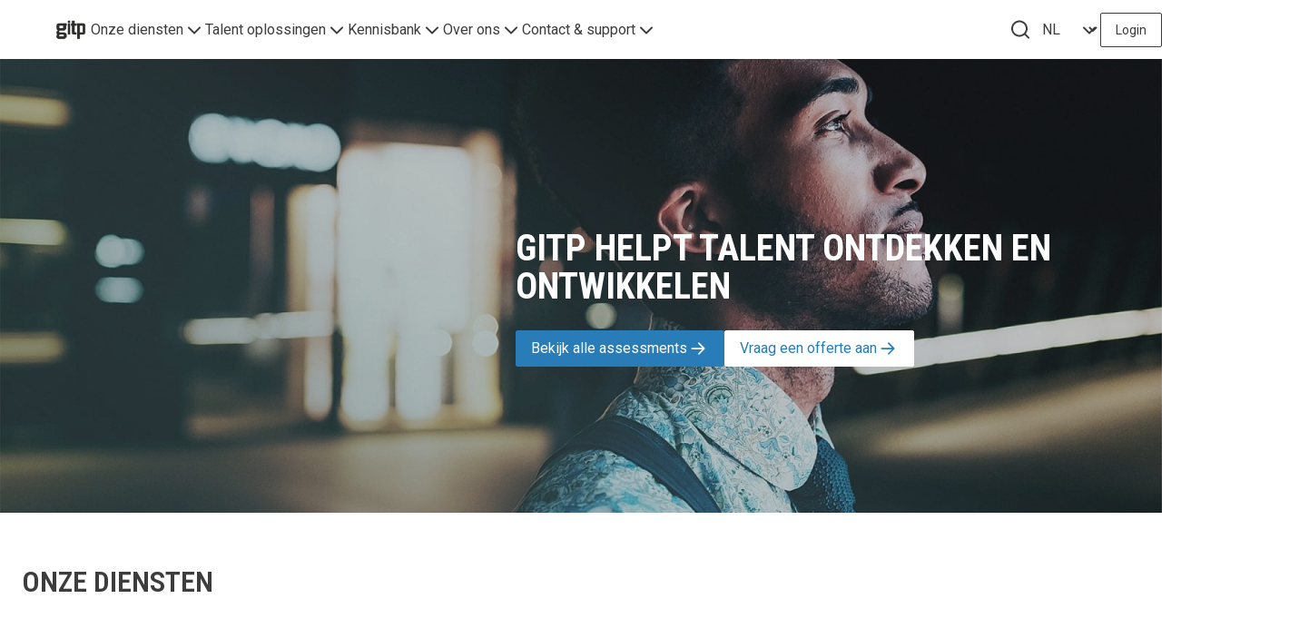

--- FILE ---
content_type: text/html; charset=utf-8
request_url: https://www.gitp.nl/
body_size: 68856
content:


<!DOCTYPE html>

<html lang="nl-NL">
	<head>
		<meta charset="UTF-8">
		<meta content="width=device-width, initial-scale=1.0" name="viewport">
		<meta content="ie=edge" http-equiv="X-UA-Compatible">
		<link rel="preload" as="image" href="https://static.gitp.nl/Beeldbank/Portret/_1920xAUTO_fit_center-center_80_none/Portret_GITP8.jpg?mtime=20201105121528&focal=64.29%25+48.85%25&tmtime=20210611133032">

		
<script>
    window.algoliaApplicationId = "KHTRG00W24"
    window.algoliaSearchKey = "c480df79b005535493b32ef8e028a57e"
</script>
    

			
			    <!-- Sharpspring/Marketing automation -->

<script type="text/javascript">
  var _ss = _ss || [];
    _ss.push(['_setDomain', 'https://koi-3QNHRNO1PC.marketingautomation.services/net']);
    _ss.push(['_setAccount', 'KOI-42TNMLWPXK']);
    _ss.push(['_trackPageView']);

  (function() {
      var ss = document.createElement('script');
      ss.type = 'text/javascript'; ss.async = true;
      ss.src = ('https:' == document.location.protocol ? 'https://' : 'http://') + 'koi-3QNHRNO1PC.marketingautomation.services/client/ss.js?ver=2.4.0';
      var scr = document.getElementsByTagName('script')[0];
      scr.parentNode.insertBefore(ss, scr);
  })();
</script>
<!-- Sharpspring/Marketing automation -->
    <link rel="preload" href="/dist/css/app.ba8a8004.css" as="style">
<link async href="/dist/css/app.ba8a8004.css" rel="stylesheet">
<link rel="preload" href="/dist/js/chunk-vendors.241ba771.js" as="script">
<link rel="preload" href="/dist/js/app.31904a26.js" as="script">

			<title>GITP | Inzicht in Talent | Assessments, Digital Tools &amp; Data Analytics</title>
			<!-- Google Tag Manager -->
			<script>
				(function(w,d,s,l,i){w[l]=w[l]||[];w[l].push({'gtm.start':new Date().getTime(),event:'gtm.js'});var f=d.getElementsByTagName(s)[0],j=d.createElement(s);j.async=true;j.src="https://load.data.gitp.nl/1sosmqtvya.js?"+i;f.parentNode.insertBefore(j,f);})(window,document,'script','dataLayer','4uhhz1=aWQ9R1RNLTU3MlFDOFQmYXM9eQ%3D%3D&page=3');
			</script> 
			<!-- End Google Tag Manager -->
		
    <script src="https://kit.fontawesome.com/eaefabbcd5.js" crossorigin="anonymous"></script>
    <script defer src="https://cdn.jsdelivr.net/npm/axios/dist/axios.min.js"></script>
<meta name="keywords" content="home">
<meta name="description" content="GITP ontdekt en ontwikkelt talent met ervaren organisatiepsychologen, live assessments, digital tools, analytics en talent solutions">
<meta name="referrer" content="no-referrer-when-downgrade">
<meta name="robots" content="all">
<meta content="nl_NL" property="og:locale">
<meta content="en_NL" property="og:locale:alternate">
<meta content="GITP Inzicht in talent" property="og:site_name">
<meta content="website" property="og:type">
<meta content="https://www.gitp.nl/" property="og:url">
<meta content="GITP | Inzicht in Talent | Assessments, Digital Tools &amp; Data Analytics" property="og:title">
<meta content="GITP ontdekt en ontwikkelt talent met ervaren organisatiepsychologen, live assessments, digital tools, analytics en talent solutions" property="og:description">
<meta content="https://static.gitp.nl/assets/Headerbeelden/Pagina-headers/_1200x630_fit_center-center_82_none/Homepage-header.jpg?v=1768987869%2C0.7361%2C0.221" property="og:image">
<meta content="1200" property="og:image:width">
<meta content="630" property="og:image:height">
<meta content="Home" property="og:image:alt">
<meta content="https://www.facebook.com/GITP.HRadviesbureau" property="og:see_also">
<meta content="https://www.linkedin.com/company/gitp" property="og:see_also">
<meta name="facebook-domain-verification" content="9wxr6wk1ds7pjnq9c4s15d76hzpion">
<meta name="twitter:card" content="summary_large_image">
<meta name="twitter:creator" content="@">
<meta name="twitter:title" content="GITP | Inzicht in Talent | Assessments, Digital Tools &amp; Data Analytics">
<meta name="twitter:description" content="GITP ontdekt en ontwikkelt talent met ervaren organisatiepsychologen, live assessments, digital tools, analytics en talent solutions">
<meta name="twitter:image" content="https://static.gitp.nl/assets/Headerbeelden/Pagina-headers/_800x418_fit_center-center_82_none/Homepage-header.jpg?v=1768987869%2C0.7361%2C0.221">
<meta name="twitter:image:width" content="800">
<meta name="twitter:image:height" content="418">
<meta name="twitter:image:alt" content="Home">
<link href="https://www.gitp.nl/" rel="canonical">
<link href="https://www.gitp.nl/" rel="home">
<link type="text/plain" href="https://www.gitp.nl/humans.txt" rel="author">
<link href="https://www.gitp.nl/en" rel="alternate" hreflang="en-nl">
<link href="https://www.gitp.nl/" rel="alternate" hreflang="x-default">
<link href="https://www.gitp.nl/" rel="alternate" hreflang="nl-nl">
<link href="https://www.gitp.nl/cpresources/136b69a3/css/front-end/plugin/freeform.css?v=1768679347" rel="stylesheet"></head>

			<body class=" page__home">		<!-- Google Tag Manager (noscript) -->
		<noscript>
			<iframe 
				src="https://load.data.gitp.nl/ns.html?id=GTM-572QC8T" 
				height="0" 
				width="0" 
				style="display:none;visibility:hidden"
			></iframe>
		</noscript>
		<!-- End Google Tag Manager (noscript) -->
		<script>window.markerAction = 'https://www.gitp.nl/index.php?p=actions/_marker-io/marker/get&data=10fc79cf-6ffb-4a51-8b18-2fdd4d1f4935';</script>

		<div id="vue3-app">
																																												
			

																																															
		
						
	<tw-navigation
		:home-link="{&quot;text&quot;:&quot;Home&quot;,&quot;url&quot;:&quot;https:\/\/www.gitp.nl\/&quot;,&quot;target&quot;:&quot;_self&quot;}"
		:nav-columns="[{&quot;title&quot;:&quot;Onze diensten&quot;,&quot;description&quot;:&quot;Talent is overal, je moet het alleen zien. GITP ontdekt en ontwikkelt talent met ervaren organisatiepsychologen, trainers en hoogwaardige Talent Analytics.&quot;,&quot;ctas&quot;:[{&quot;title&quot;:&quot;Bekijk onze diensten&quot;,&quot;url&quot;:&quot;https:\/\/www.gitp.nl\/onze-diensten&quot;,&quot;target&quot;:null,&quot;type&quot;:&quot;verbb\\hyper\\links\\Entry&quot;}],&quot;items&quot;:[{&quot;title&quot;:&quot;Assessments&quot;,&quot;url&quot;:&quot;https:\/\/www.gitp.nl\/onze-diensten\/assessments&quot;,&quot;target&quot;:null,&quot;type&quot;:&quot;verbb\\hyper\\links\\Entry&quot;},{&quot;title&quot;:&quot;Trainingen&quot;,&quot;url&quot;:&quot;https:\/\/www.gitp.nl\/onze-diensten\/open-trainingen&quot;,&quot;target&quot;:null,&quot;type&quot;:&quot;verbb\\hyper\\links\\Entry&quot;},{&quot;title&quot;:&quot;Incompany trainingen&quot;,&quot;url&quot;:&quot;https:\/\/www.gitp.nl\/onze-diensten\/incompany-trainingen&quot;,&quot;target&quot;:null,&quot;type&quot;:&quot;verbb\\hyper\\links\\Entry&quot;},{&quot;title&quot;:&quot;Coaching&quot;,&quot;url&quot;:&quot;https:\/\/www.gitp.nl\/onze-diensten\/coaching&quot;,&quot;target&quot;:null,&quot;type&quot;:&quot;verbb\\hyper\\links\\Entry&quot;}],&quot;col1&quot;:[{&quot;title&quot;:&quot;Assessments&quot;,&quot;url&quot;:&quot;https:\/\/www.gitp.nl\/onze-diensten\/assessments&quot;,&quot;target&quot;:null,&quot;type&quot;:&quot;verbb\\hyper\\links\\Entry&quot;},{&quot;title&quot;:&quot;Trainingen&quot;,&quot;url&quot;:&quot;https:\/\/www.gitp.nl\/onze-diensten\/open-trainingen&quot;,&quot;target&quot;:null,&quot;type&quot;:&quot;verbb\\hyper\\links\\Entry&quot;},{&quot;title&quot;:&quot;Incompany trainingen&quot;,&quot;url&quot;:&quot;https:\/\/www.gitp.nl\/onze-diensten\/incompany-trainingen&quot;,&quot;target&quot;:null,&quot;type&quot;:&quot;verbb\\hyper\\links\\Entry&quot;},{&quot;title&quot;:&quot;Coaching&quot;,&quot;url&quot;:&quot;https:\/\/www.gitp.nl\/onze-diensten\/coaching&quot;,&quot;target&quot;:null,&quot;type&quot;:&quot;verbb\\hyper\\links\\Entry&quot;}],&quot;col2&quot;:[{&quot;title&quot;:&quot;Talent Intelligence Platform&quot;,&quot;url&quot;:&quot;https:\/\/www.gitp.nl\/onze-diensten\/talent-intelligence-platform&quot;,&quot;target&quot;:null,&quot;type&quot;:&quot;verbb\\hyper\\links\\Entry&quot;},{&quot;title&quot;:&quot;GITP Academy&quot;,&quot;url&quot;:&quot;https:\/\/www.gitp.nl\/onze-diensten\/gitp-academy&quot;,&quot;target&quot;:null,&quot;type&quot;:&quot;verbb\\hyper\\links\\Entry&quot;},{&quot;title&quot;:&quot;Talent Analytics&quot;,&quot;url&quot;:&quot;https:\/\/www.gitp.nl\/onze-diensten\/talent-analytics&quot;,&quot;target&quot;:null,&quot;type&quot;:&quot;verbb\\hyper\\links\\Entry&quot;},{&quot;title&quot;:&quot;Talent Consultancy&quot;,&quot;url&quot;:&quot;https:\/\/www.gitp.nl\/onze-diensten\/talent-consultancy&quot;,&quot;target&quot;:null,&quot;type&quot;:&quot;verbb\\hyper\\links\\Entry&quot;}]},{&quot;title&quot;:&quot;Talent oplossingen&quot;,&quot;description&quot;:&quot;Ontdek onze talent oplossingen die jouw organisatie versterken en inzicht geven in de talenten van jouw kandidaten of medewerkers en hun ontwikkelpotentieel.&quot;,&quot;ctas&quot;:[{&quot;title&quot;:&quot;Bekijk onze Talent oplossingen&quot;,&quot;url&quot;:&quot;https:\/\/www.gitp.nl\/talent-oplossingen&quot;,&quot;target&quot;:null,&quot;type&quot;:&quot;verbb\\hyper\\links\\Entry&quot;}],&quot;items&quot;:[{&quot;title&quot;:&quot;Strategisch talentmanagement&quot;,&quot;url&quot;:&quot;https:\/\/www.gitp.nl\/talent-oplossingen\/strategisch-talentmanagement&quot;,&quot;target&quot;:null,&quot;type&quot;:&quot;verbb\\hyper\\links\\Entry&quot;},{&quot;title&quot;:&quot;Talent selectie&quot;,&quot;url&quot;:&quot;https:\/\/www.gitp.nl\/talent-oplossingen\/selecteer-geschikt-talent&quot;,&quot;target&quot;:null,&quot;type&quot;:&quot;verbb\\hyper\\links\\Entry&quot;},{&quot;title&quot;:&quot;Talent ontwikkeling&quot;,&quot;url&quot;:&quot;https:\/\/www.gitp.nl\/talent-oplossingen\/talent-ontwikkeling&quot;,&quot;target&quot;:null,&quot;type&quot;:&quot;verbb\\hyper\\links\\Entry&quot;},{&quot;title&quot;:&quot;Loopbaanperspectief&quot;,&quot;url&quot;:&quot;https:\/\/www.gitp.nl\/talent-oplossingen\/loopbaanperspectief&quot;,&quot;target&quot;:null,&quot;type&quot;:&quot;verbb\\hyper\\links\\Entry&quot;}],&quot;col1&quot;:[{&quot;title&quot;:&quot;Strategisch talentmanagement&quot;,&quot;url&quot;:&quot;https:\/\/www.gitp.nl\/talent-oplossingen\/strategisch-talentmanagement&quot;,&quot;target&quot;:null,&quot;type&quot;:&quot;verbb\\hyper\\links\\Entry&quot;},{&quot;title&quot;:&quot;Talent selectie&quot;,&quot;url&quot;:&quot;https:\/\/www.gitp.nl\/talent-oplossingen\/selecteer-geschikt-talent&quot;,&quot;target&quot;:null,&quot;type&quot;:&quot;verbb\\hyper\\links\\Entry&quot;},{&quot;title&quot;:&quot;Talent ontwikkeling&quot;,&quot;url&quot;:&quot;https:\/\/www.gitp.nl\/talent-oplossingen\/talent-ontwikkeling&quot;,&quot;target&quot;:null,&quot;type&quot;:&quot;verbb\\hyper\\links\\Entry&quot;},{&quot;title&quot;:&quot;Loopbaanperspectief&quot;,&quot;url&quot;:&quot;https:\/\/www.gitp.nl\/talent-oplossingen\/loopbaanperspectief&quot;,&quot;target&quot;:null,&quot;type&quot;:&quot;verbb\\hyper\\links\\Entry&quot;}],&quot;col2&quot;:[{&quot;title&quot;:&quot;Inclusie &amp; diversiteit&quot;,&quot;url&quot;:&quot;https:\/\/www.gitp.nl\/talent-oplossingen\/inclusie-en-diversiteit&quot;,&quot;target&quot;:null,&quot;type&quot;:&quot;verbb\\hyper\\links\\Entry&quot;},{&quot;title&quot;:&quot;Leiderschap&quot;,&quot;url&quot;:&quot;https:\/\/www.gitp.nl\/talent-oplossingen\/leiderschap&quot;,&quot;target&quot;:null,&quot;type&quot;:&quot;verbb\\hyper\\links\\Entry&quot;},{&quot;title&quot;:&quot;Competentiemanagement&quot;,&quot;url&quot;:&quot;https:\/\/www.gitp.nl\/talent-oplossingen\/competentiemanagement&quot;,&quot;target&quot;:null,&quot;type&quot;:&quot;verbb\\hyper\\links\\Entry&quot;}]},{&quot;title&quot;:&quot;Kennisbank&quot;,&quot;description&quot;:&quot;Laat je inspireren door onze insights, boeken, whitepapers en casussen van onze klanten.&quot;,&quot;ctas&quot;:[],&quot;items&quot;:[{&quot;title&quot;:&quot;Insights&quot;,&quot;url&quot;:&quot;https:\/\/www.gitp.nl\/insights&quot;,&quot;target&quot;:null,&quot;type&quot;:&quot;verbb\\hyper\\links\\Entry&quot;},{&quot;title&quot;:&quot;Webinars&quot;,&quot;url&quot;:&quot;https:\/\/www.gitp.nl\/webinars&quot;,&quot;target&quot;:null,&quot;type&quot;:&quot;verbb\\hyper\\links\\Entry&quot;},{&quot;title&quot;:&quot;Casussen&quot;,&quot;url&quot;:&quot;https:\/\/www.gitp.nl\/cases&quot;,&quot;target&quot;:null,&quot;type&quot;:&quot;verbb\\hyper\\links\\Entry&quot;}],&quot;col1&quot;:[{&quot;title&quot;:&quot;Insights&quot;,&quot;url&quot;:&quot;https:\/\/www.gitp.nl\/insights&quot;,&quot;target&quot;:null,&quot;type&quot;:&quot;verbb\\hyper\\links\\Entry&quot;},{&quot;title&quot;:&quot;Webinars&quot;,&quot;url&quot;:&quot;https:\/\/www.gitp.nl\/webinars&quot;,&quot;target&quot;:null,&quot;type&quot;:&quot;verbb\\hyper\\links\\Entry&quot;},{&quot;title&quot;:&quot;Casussen&quot;,&quot;url&quot;:&quot;https:\/\/www.gitp.nl\/cases&quot;,&quot;target&quot;:null,&quot;type&quot;:&quot;verbb\\hyper\\links\\Entry&quot;}],&quot;col2&quot;:[]},{&quot;title&quot;:&quot;Over ons&quot;,&quot;description&quot;:&quot;Talent is overal, je moet het alleen zien. GITP ontdekt en ontwikkelt talent met ervaren psychologen en trainers state-of-the-art talent instrumenten.&quot;,&quot;ctas&quot;:[{&quot;title&quot;:&quot;Werken bij GITP&quot;,&quot;url&quot;:&quot;https:\/\/www.gitp.nl\/werken-bij-gitp&quot;,&quot;target&quot;:null,&quot;type&quot;:&quot;verbb\\hyper\\links\\Entry&quot;}],&quot;items&quot;:[{&quot;title&quot;:&quot;Over GITP&quot;,&quot;url&quot;:&quot;https:\/\/www.gitp.nl\/over-gitp&quot;,&quot;target&quot;:null,&quot;type&quot;:&quot;verbb\\hyper\\links\\Entry&quot;},{&quot;title&quot;:&quot;Onze mensen&quot;,&quot;url&quot;:&quot;https:\/\/www.gitp.nl\/onze-mensen&quot;,&quot;target&quot;:null,&quot;type&quot;:&quot;verbb\\hyper\\links\\Entry&quot;},{&quot;title&quot;:&quot;Onze diensten&quot;,&quot;url&quot;:&quot;https:\/\/www.gitp.nl\/onze-diensten&quot;,&quot;target&quot;:null,&quot;type&quot;:&quot;verbb\\hyper\\links\\Entry&quot;},{&quot;title&quot;:&quot;Werken bij GITP&quot;,&quot;url&quot;:&quot;https:\/\/www.gitp.nl\/werken-bij-gitp&quot;,&quot;target&quot;:null,&quot;type&quot;:&quot;verbb\\hyper\\links\\Entry&quot;}],&quot;col1&quot;:[{&quot;title&quot;:&quot;Over GITP&quot;,&quot;url&quot;:&quot;https:\/\/www.gitp.nl\/over-gitp&quot;,&quot;target&quot;:null,&quot;type&quot;:&quot;verbb\\hyper\\links\\Entry&quot;},{&quot;title&quot;:&quot;Onze mensen&quot;,&quot;url&quot;:&quot;https:\/\/www.gitp.nl\/onze-mensen&quot;,&quot;target&quot;:null,&quot;type&quot;:&quot;verbb\\hyper\\links\\Entry&quot;},{&quot;title&quot;:&quot;Onze diensten&quot;,&quot;url&quot;:&quot;https:\/\/www.gitp.nl\/onze-diensten&quot;,&quot;target&quot;:null,&quot;type&quot;:&quot;verbb\\hyper\\links\\Entry&quot;},{&quot;title&quot;:&quot;Werken bij GITP&quot;,&quot;url&quot;:&quot;https:\/\/www.gitp.nl\/werken-bij-gitp&quot;,&quot;target&quot;:null,&quot;type&quot;:&quot;verbb\\hyper\\links\\Entry&quot;}],&quot;col2&quot;:[]},{&quot;title&quot;:&quot;Contact &amp; support&quot;,&quot;description&quot;:&quot;Wij helpen je graag. We zijn op werkdagen telefonisch bereikbaar tussen 09.00 \u2013 17.00 uur op 088 448 70 00.&quot;,&quot;ctas&quot;:[{&quot;title&quot;:&quot;Offerte aanvragen&quot;,&quot;url&quot;:&quot;https:\/\/www.gitp.nl\/offerteaanvraag-algemeen&quot;,&quot;target&quot;:null,&quot;type&quot;:&quot;verbb\\hyper\\links\\Entry&quot;}],&quot;items&quot;:[{&quot;title&quot;:&quot;Contact &amp; support&quot;,&quot;url&quot;:&quot;https:\/\/www.gitp.nl\/contact-en-support&quot;,&quot;target&quot;:null,&quot;type&quot;:&quot;verbb\\hyper\\links\\Entry&quot;},{&quot;title&quot;:&quot;Vestigingen&quot;,&quot;url&quot;:&quot;https:\/\/www.gitp.nl\/contact-en-support#vestigingen&quot;,&quot;target&quot;:null,&quot;type&quot;:&quot;verbb\\hyper\\links\\Url&quot;},{&quot;title&quot;:&quot;Assessment voorbereiden&quot;,&quot;url&quot;:&quot;https:\/\/www.gitp.nl\/contact-en-support\/assessment-voorbereiden&quot;,&quot;target&quot;:null,&quot;type&quot;:&quot;verbb\\hyper\\links\\Entry&quot;},{&quot;title&quot;:&quot;Online leeromgeving trainingen&quot;,&quot;url&quot;:&quot;https:\/\/gitptrainingen.anewspring.nl\/do?action=home&quot;,&quot;target&quot;:null,&quot;type&quot;:&quot;verbb\\hyper\\links\\Url&quot;}],&quot;col1&quot;:[{&quot;title&quot;:&quot;Contact &amp; support&quot;,&quot;url&quot;:&quot;https:\/\/www.gitp.nl\/contact-en-support&quot;,&quot;target&quot;:null,&quot;type&quot;:&quot;verbb\\hyper\\links\\Entry&quot;},{&quot;title&quot;:&quot;Vestigingen&quot;,&quot;url&quot;:&quot;https:\/\/www.gitp.nl\/contact-en-support#vestigingen&quot;,&quot;target&quot;:null,&quot;type&quot;:&quot;verbb\\hyper\\links\\Url&quot;},{&quot;title&quot;:&quot;Assessment voorbereiden&quot;,&quot;url&quot;:&quot;https:\/\/www.gitp.nl\/contact-en-support\/assessment-voorbereiden&quot;,&quot;target&quot;:null,&quot;type&quot;:&quot;verbb\\hyper\\links\\Entry&quot;},{&quot;title&quot;:&quot;Online leeromgeving trainingen&quot;,&quot;url&quot;:&quot;https:\/\/gitptrainingen.anewspring.nl\/do?action=home&quot;,&quot;target&quot;:null,&quot;type&quot;:&quot;verbb\\hyper\\links\\Url&quot;}],&quot;col2&quot;:[{&quot;title&quot;:&quot;Offerte aanvragen&quot;,&quot;url&quot;:&quot;https:\/\/www.gitp.nl\/offerteaanvraag-algemeen&quot;,&quot;target&quot;:null,&quot;type&quot;:&quot;verbb\\hyper\\links\\Entry&quot;},{&quot;title&quot;:&quot;Adviesgesprek aanvragen&quot;,&quot;url&quot;:&quot;https:\/\/www.gitp.nl\/adviesgesprek&quot;,&quot;target&quot;:null,&quot;type&quot;:&quot;verbb\\hyper\\links\\Entry&quot;},{&quot;title&quot;:&quot;Klachtenprocedure&quot;,&quot;url&quot;:&quot;https:\/\/www.gitp.nl\/contact-en-support\/klachtenprocedure&quot;,&quot;target&quot;:null,&quot;type&quot;:&quot;verbb\\hyper\\links\\Entry&quot;},{&quot;title&quot;:&quot;Pers &amp; Media&quot;,&quot;url&quot;:&quot;https:\/\/www.gitp.nl\/contact-en-support\/pers-media&quot;,&quot;target&quot;:null,&quot;type&quot;:&quot;verbb\\hyper\\links\\Entry&quot;}]}]"
		:login-link="{&quot;text&quot;:&quot;Login&quot;,&quot;url&quot;:&quot;https:\/\/www.gitp.nl\/login&quot;,&quot;target&quot;:&quot;_self&quot;}"
		:search-link="{&quot;text&quot;:&quot;Zoeken&quot;,&quot;url&quot;:&quot;https:\/\/www.gitp.nl\/zoeken&quot;,&quot;target&quot;:&quot;_self&quot;}"
		:languages="[{&quot;title&quot;:&quot;Nederlands &quot;,&quot;siteId&quot;:1,&quot;language&quot;:&quot;nl-NL&quot;,&quot;text&quot;:&quot;NL&quot;,&quot;url&quot;:&quot;https:\/\/www.gitp.nl\/&quot;,&quot;current&quot;:true},{&quot;title&quot;:&quot;English &quot;,&quot;siteId&quot;:3,&quot;language&quot;:&quot;en-NL&quot;,&quot;text&quot;:&quot;EN&quot;,&quot;url&quot;:&quot;https:\/\/www.gitp.nl\/en\/&quot;,&quot;current&quot;:false}]"
	>
		<template #logo>
			<div class="h-full w-11">
															<img class="logo-dark" src="https://static.gitp.nl/assets/Logos/Logo-GITP-1080-x-1080.png?v=1623933794"/>
												</div>
		</template>
	</tw-navigation>


									
							  
  <tw-breadcrumbs :pages="[{&quot;position&quot;:1,&quot;title&quot;:&quot;Home&quot;,&quot;url&quot;:&quot;https:\/\/www.gitp.nl\/&quot;,&quot;current&quot;:true}]"></tw-breadcrumbs>
			
			
	    <header class="
		relative
		flex justify-center items-center
		max-w-full lg:min-h-[500px]
		mx-0 mb-4
		px-4 lg:px-0 py-10 lg:py-[6.5rem]
		overflow-hidden
		bg-[--blue-b-300]
	 ">
        <div class="grid grid-cols-2 md:grid-cols-block-grid gap-y-3 lg:gap-y-10 gap-x-4 lg:gap-x-6">
                                        <div class="absolute top-0 left-0 w-full h-full">
                    





	
		
		
				
					
				<picture  class="image image--mode-crop  ">
			
							
				<source type="image/jpg" srcset="https://static.gitp.nl/assets/Headerbeelden/Pagina-headers/_375x210_crop_center-center_60_line/Homepage-header_light.jpg?v=1716382698%2C0.7124%2C0.1845 375w, https://static.gitp.nl/assets/Headerbeelden/Pagina-headers/_576x324_crop_center-center_60_line/Homepage-header_light.jpg?v=1716382698%2C0.7124%2C0.1845 576w, https://static.gitp.nl/assets/Headerbeelden/Pagina-headers/_640x360_crop_center-center_60_line/Homepage-header_light.jpg?v=1716382698%2C0.7124%2C0.1845 640w, https://static.gitp.nl/assets/Headerbeelden/Pagina-headers/_768x432_crop_center-center_60_line/Homepage-header_light.jpg?v=1716382698%2C0.7124%2C0.1845 768w, https://static.gitp.nl/assets/Headerbeelden/Pagina-headers/_992x558_crop_center-center_82_line/Homepage-header_light.jpg?v=1716382698%2C0.7124%2C0.1845 992w, https://static.gitp.nl/assets/Headerbeelden/Pagina-headers/_1200x675_crop_center-center_82_line/Homepage-header_light.jpg?v=1716382698%2C0.7124%2C0.1845 1200w, https://static.gitp.nl/assets/Headerbeelden/Pagina-headers/_1600x900_crop_center-center_82_line/Homepage-header_light.jpg?v=1716382698%2C0.7124%2C0.1845 1600w, https://static.gitp.nl/assets/Headerbeelden/Pagina-headers/_2400x1350_crop_center-center_82_line/Homepage-header_light.jpg?v=1716382698%2C0.7124%2C0.1845 2400w" sizes="">
			
			<img 
				src="https://static.gitp.nl/assets/Headerbeelden/Pagina-headers/_2400x1350_crop_center-center_80_none/Homepage-header_light.jpg?v=1768987874%2C0.7124%2C0.1845" 
				alt="Homepage header light" 
				title="Homepage header light" 
				width="2400" 
				height="1350" 
				style="background-position: 71.24% 18.45%; object-position: 71.24% 18.45%;" 
				class="" 
				loading="lazy"
				decoding="async"/>
		</picture>
		
		<!--
			Asset Stats:
				Generated Transforms: 0
		-->
	                    <span class="absolute top-0 left-0 w-full h-full bg-[--neutrals-n-500] opacity-30"></span>
                </div>
            
            <div class="flex flex-col gap-4 lg:gap-10 col-span-8 md:col-start-2 z-[1]">
                                    <div class="prose md:prose-md lg:prose-lg text-[--neutrals-white] max-w-[75%] xl:max-w-none">
                        <h1>GITP helpt talent ontdekken en ontwikkelen</h1>
                    </div>
                
                <div class="flex flex-col md:flex-row flex-wrap gap-4 lg:gap-6">
                                            

    <link-element
            class=""
            :is-button="true"
            :is-full-width-mobile="false"
            :is-full-width-desktop="false"
            :has-transparent-border="true"
            :has-min-width="true"
            :link="{&quot;typeHandle&quot;:&quot;entry&quot;,&quot;text&quot;:&quot;Bekijk alle assessments&quot;,&quot;url&quot;:&quot;https:\/\/www.gitp.nl\/onze-diensten\/assessments&quot;,&quot;target&quot;:&quot;_self&quot;,&quot;disabled&quot;:false,&quot;ariaLabel&quot;:null}"
            styling="primary"
    ></link-element>
                                            

    <link-element
            class=""
            :is-button="true"
            :is-full-width-mobile="false"
            :is-full-width-desktop="false"
            :has-transparent-border="true"
            :has-min-width="true"
            :link="{&quot;typeHandle&quot;:&quot;entry&quot;,&quot;text&quot;:&quot;Vraag een offerte aan&quot;,&quot;url&quot;:&quot;https:\/\/www.gitp.nl\/offerteaanvraag-algemeen&quot;,&quot;target&quot;:&quot;_self&quot;,&quot;disabled&quot;:false,&quot;ariaLabel&quot;:null}"
            styling="secondary"
    ></link-element>
                                    </div>
            </div>
        </div>
    </header>

	
	
		
					
							


      

<section 
  id=""
  date-block-type="portrait-cards"
  class="block max-w-full  mx-0 px-4 lg:px-0 py-7 lg:py-10 bg-[--neutrals-white] tw-portrait-cards"
>
  <div class="flex flex-col md:grid md:grid-cols-block-grid-xl gap-y-4 lg:gap-y-6 gap-x-4 lg:gap-x-6">
    	<div class="relative col-start-1 col-span-full flex flex-col md:grid md:grid-cols-block-grid-xl gap-y-4 lg:gap-y-6 gap-x-4 lg:gap-x-6">

		
		<div class="col-span-12 col-start-2 flex flex-col lg:grid lg:grid-cols-12 gap-6 gap-y-8 lg:gap-y-10 z-[1]">
							<div class="col-span-12 col-start-1 max-w-[63rem]">
					<div class="flex flex-col gap-4">
						<h2 class="m-0 roboto text-2xl leading-[1.875rem] lg:text-[2rem] lg:leading-10  font-semibold text-[--neutrals-n-500]">
                            Onze diensten
                        </h2>

											</div>
				</div>
			
						<div class="col-span-12 col-start-1 flex flex-col md:grid gap-6 grid-cols-2 xl:grid-cols-3">
									<div class="col-span-1 flex flex-col gap-6 lg:gap-4 bg-[--neutrals-white] shadow-card">
																			<div class="relative block w-full h-auto aspect-[343/157] lg:aspect-[352/200] m-0">
								<div class="absolute w-full h-full">
									





	
		
		
				
					
				<picture  class="image image--mode-crop  ">
			
							
				<source type="image/jpg" srcset="https://static.gitp.nl/assets/_375x216_crop_center-center_60_line/Diensten-assessments_700x404px.jpg?v=1700753968 375w, https://static.gitp.nl/assets/_576x332_crop_center-center_60_line/Diensten-assessments_700x404px.jpg?v=1700753968 576w, https://static.gitp.nl/assets/_640x369_crop_center-center_60_line/Diensten-assessments_700x404px.jpg?v=1700753968 640w" sizes="">
			
			<img 
				src="https://static.gitp.nl/assets/_700x404_crop_center-center_80_none/Diensten-assessments_700x404px.jpg?v=1768987875" 
				alt="Diensten assessments 700x404px" 
				title="Diensten assessments 700x404px" 
				width="700" 
				height="404" 
				style="background-position: 50% 50%; object-position: 50% 50%;" 
				class="" 
				loading="lazy"
				decoding="async"/>
		</picture>
		
		<!--
			Asset Stats:
				Generated Transforms: 0
		-->
									</div>
							</div>
						
						<div class="p-6 pt-0 flex flex-1 flex-col gap-4 lg:gap-10">
							<div class="flex flex-col gap-4">
								<h3 class="m-0 roboto text-[--neutrals-n-500] text-xl leading-[1.625rem] font-semibold lg:text-2xl lg:leading-[2rem] lg:h-[3.75rem] uppercase line-clamp-2 flex items-end">
									Assessments
								</h3>

								<div class="prose lg:prose-lg text-base lg:text-base prose-li:my-6 text-[--neutrals-n-500]">
									<p>Krijg inzicht in het talent en het groeipotentieel van mens, team en organisatie. Neem objectieve en onderbouwde beslissingen bij het selecteren en ontwikkelen van medewerkers en inrichten van teams en organisaties. </p>
<p> </p>
								</div>
							</div>

															<div class="flex flex-col mt-auto">
									

    <link-element
            class=""
            :is-button="true"
            :is-full-width-mobile="true"
            :is-full-width-desktop="true"
            :has-transparent-border="false"
            :has-min-width="true"
            :link="{&quot;typeHandle&quot;:&quot;entry&quot;,&quot;text&quot;:&quot;Meer informatie&quot;,&quot;url&quot;:&quot;https:\/\/www.gitp.nl\/onze-diensten\/assessments&quot;,&quot;target&quot;:&quot;_self&quot;,&quot;disabled&quot;:false,&quot;ariaLabel&quot;:null}"
            styling="base"
    ></link-element>
								</div>
													</div>
					</div>
									<div class="col-span-1 flex flex-col gap-6 lg:gap-4 bg-[--neutrals-white] shadow-card">
																			<div class="relative block w-full h-auto aspect-[343/157] lg:aspect-[352/200] m-0">
								<div class="absolute w-full h-full">
									





	
		
		
				
					
				<picture  class="image image--mode-crop  ">
			
							
				<source type="image/jpg" srcset="https://static.gitp.nl/assets/_375x216_crop_center-center_60_line/Diensten-trainingoverzicht_700x404px.jpg?v=1699354726 375w, https://static.gitp.nl/assets/_576x332_crop_center-center_60_line/Diensten-trainingoverzicht_700x404px.jpg?v=1699354726 576w, https://static.gitp.nl/assets/_640x369_crop_center-center_60_line/Diensten-trainingoverzicht_700x404px.jpg?v=1699354726 640w" sizes="">
			
			<img 
				src="https://static.gitp.nl/assets/_700x404_crop_center-center_80_none/Diensten-trainingoverzicht_700x404px.jpg?v=1768987875" 
				alt="Diensten trainingoverzicht 700x404px" 
				title="Diensten trainingoverzicht 700x404px" 
				width="700" 
				height="404" 
				style="background-position: 50% 50%; object-position: 50% 50%;" 
				class="" 
				loading="lazy"
				decoding="async"/>
		</picture>
		
		<!--
			Asset Stats:
				Generated Transforms: 0
		-->
									</div>
							</div>
						
						<div class="p-6 pt-0 flex flex-1 flex-col gap-4 lg:gap-10">
							<div class="flex flex-col gap-4">
								<h3 class="m-0 roboto text-[--neutrals-n-500] text-xl leading-[1.625rem] font-semibold lg:text-2xl lg:leading-[2rem] lg:h-[3.75rem] uppercase line-clamp-2 flex items-end">
									Trainingen
								</h3>

								<div class="prose lg:prose-lg text-base lg:text-base prose-li:my-6 text-[--neutrals-n-500]">
									<p>Ga voor groei, ontwikkel je talent. Er is altijd iets te leren, over je functie en over jezelf. Jezelf ontwikkelen draagt bij aan persoonlijke groei. Of het nu gericht is op je carrière of op persoonlijk vlak, dat is aan jou. GITP helpt je verder.</p>
								</div>
							</div>

															<div class="flex flex-col mt-auto">
									

    <link-element
            class=""
            :is-button="true"
            :is-full-width-mobile="true"
            :is-full-width-desktop="true"
            :has-transparent-border="false"
            :has-min-width="true"
            :link="{&quot;typeHandle&quot;:&quot;entry&quot;,&quot;text&quot;:&quot;Meer informatie&quot;,&quot;url&quot;:&quot;https:\/\/www.gitp.nl\/onze-diensten\/open-trainingen&quot;,&quot;target&quot;:&quot;_self&quot;,&quot;disabled&quot;:false,&quot;ariaLabel&quot;:null}"
            styling="base"
    ></link-element>
								</div>
													</div>
					</div>
									<div class="col-span-1 flex flex-col gap-6 lg:gap-4 bg-[--neutrals-white] shadow-card">
																			<div class="relative block w-full h-auto aspect-[343/157] lg:aspect-[352/200] m-0">
								<div class="absolute w-full h-full">
									





	
		
		
				
					
				<picture  class="image image--mode-crop  ">
			
							
				<source type="image/jpg" srcset="https://static.gitp.nl/assets/_375x216_crop_center-center_60_line/Diensten-incompany-maatwerk_700x404px.jpg?v=1699354741 375w, https://static.gitp.nl/assets/_576x332_crop_center-center_60_line/Diensten-incompany-maatwerk_700x404px.jpg?v=1699354741 576w, https://static.gitp.nl/assets/_640x369_crop_center-center_60_line/Diensten-incompany-maatwerk_700x404px.jpg?v=1699354741 640w" sizes="">
			
			<img 
				src="https://static.gitp.nl/assets/_700x404_crop_center-center_80_none/Diensten-incompany-maatwerk_700x404px.jpg?v=1768987875" 
				alt="Diensten incompany maatwerk 700x404px" 
				title="Diensten incompany maatwerk 700x404px" 
				width="700" 
				height="404" 
				style="background-position: 50% 50%; object-position: 50% 50%;" 
				class="" 
				loading="lazy"
				decoding="async"/>
		</picture>
		
		<!--
			Asset Stats:
				Generated Transforms: 0
		-->
									</div>
							</div>
						
						<div class="p-6 pt-0 flex flex-1 flex-col gap-4 lg:gap-10">
							<div class="flex flex-col gap-4">
								<h3 class="m-0 roboto text-[--neutrals-n-500] text-xl leading-[1.625rem] font-semibold lg:text-2xl lg:leading-[2rem] lg:h-[3.75rem] uppercase line-clamp-2 flex items-end">
									Incompany trainingen
								</h3>

								<div class="prose lg:prose-lg text-base lg:text-base prose-li:my-6 text-[--neutrals-n-500]">
									<p>Hoe bind je jouw medewerkers aan de organisatie, laat je ze groeien en steeds betere resultaten behalen? Jouw uitdaging vraagt om een partner die meedenkt, de juiste vragen stelt, de groeikracht van jouw medewerkers activeert en jouw team(s) en organisatie naar een hoger niveau brengt.<br /></p>
								</div>
							</div>

															<div class="flex flex-col mt-auto">
									

    <link-element
            class=""
            :is-button="true"
            :is-full-width-mobile="true"
            :is-full-width-desktop="true"
            :has-transparent-border="false"
            :has-min-width="true"
            :link="{&quot;typeHandle&quot;:&quot;entry&quot;,&quot;text&quot;:&quot;Meer informatie&quot;,&quot;url&quot;:&quot;https:\/\/www.gitp.nl\/onze-diensten\/incompany-trainingen&quot;,&quot;target&quot;:&quot;_self&quot;,&quot;disabled&quot;:false,&quot;ariaLabel&quot;:null}"
            styling="base"
    ></link-element>
								</div>
													</div>
					</div>
							</div>
		</div>
	</div>
  </div>
</section>
							
							


      

<section 
  id=""
  date-block-type="landscape-cards"
  class="block max-w-full  mx-0 px-4 lg:px-0 py-7 lg:py-10 bg-[--neutrals-white] tw-landscape-cards"
>
  <div class="flex flex-col md:grid md:grid-cols-block-grid-xl gap-y-4 lg:gap-y-6 gap-x-4 lg:gap-x-6">
      <div class="col-start-2 col-span-12 flex flex-col lg:grid lg:grid-cols-12 gap-4 lg:gap-6">

    
    <div class="col-span-12 col-start-1 flex flex-col md:grid gap-6 grid-cols-2 xl:grid-cols-3">
                        <a href="https://www.gitp.nl/onze-diensten/talent-analytics"
             target="_self"
             class="group relative col-span-1 flex flex-col gap-4 p-6 bg-[--neutrals-white] shadow-lg no-underline hover:no-underline focus:no-underline">
        
        <div class="text-[--blue-b-670] text-[1.5rem] absolute right-6 top-6 group-hover:text-[--blue-b-300] group-focus:text-[--blue-b-300]">
          <svg
            xmlns="http://www.w3.org/2000/svg" 
            width="24" 
            height="24" 
            viewBox="0 0 24 24" 
            fill="none"
            class="w-6 h-6"
          >
            <path 
              fill-rule="evenodd" 
              clip-rule="evenodd" 
              d="M13.707 4.30531C13.4559 4.04536 13.0841 3.9411 12.7345 4.03262C12.3849 4.12413 12.1118 4.39718 12.0203 4.74681C11.9288 5.09644 12.033 5.46824 12.293 5.71931L17.657 11.0833H4C3.44772 11.0833 3 11.531 3 12.0833C3 12.6356 3.44772 13.0833 4 13.0833H17.657L12.293 18.4473C11.914 18.8397 11.9194 19.4634 12.3052 19.8491C12.6909 20.2349 13.3146 20.2403 13.707 19.8613L20.778 12.7903C21.1684 12.3998 21.1684 11.7668 20.778 11.3763L13.707 4.30531Z" 
              fill="currentColor"
            />
          </svg>
        </div>

        <div class="flex flex-col gap-2">
          <h3 class="text-xl lg:text-2xl leading-[1.625rem] lg:leading-8 text-[--neutrals-n-500] font-semibold uppercase roboto m-0 line-clamp-2 group-hover:color-[--blue-b-500] group-focus:text-[--blue-b-670] pr-8">Talent Analytics</h3>
          <div class="prose md:prose-md lg:prose-lg text-base lg:text-base text-[--neutrals-n-500] roboto"><p>Gebruik talentdata voor onderbouwde HR-beslissingen. Talent Analytics geeft inzicht om de performance van medewerkers, teams en organisaties te verbeteren. </p></div>
        </div>

                  </a>
                                <a href="https://www.gitp.nl/onze-diensten/talent-consultancy"
             target="_self"
             class="group relative col-span-1 flex flex-col gap-4 p-6 bg-[--neutrals-white] shadow-lg no-underline hover:no-underline focus:no-underline">
        
        <div class="text-[--blue-b-670] text-[1.5rem] absolute right-6 top-6 group-hover:text-[--blue-b-300] group-focus:text-[--blue-b-300]">
          <svg
            xmlns="http://www.w3.org/2000/svg" 
            width="24" 
            height="24" 
            viewBox="0 0 24 24" 
            fill="none"
            class="w-6 h-6"
          >
            <path 
              fill-rule="evenodd" 
              clip-rule="evenodd" 
              d="M13.707 4.30531C13.4559 4.04536 13.0841 3.9411 12.7345 4.03262C12.3849 4.12413 12.1118 4.39718 12.0203 4.74681C11.9288 5.09644 12.033 5.46824 12.293 5.71931L17.657 11.0833H4C3.44772 11.0833 3 11.531 3 12.0833C3 12.6356 3.44772 13.0833 4 13.0833H17.657L12.293 18.4473C11.914 18.8397 11.9194 19.4634 12.3052 19.8491C12.6909 20.2349 13.3146 20.2403 13.707 19.8613L20.778 12.7903C21.1684 12.3998 21.1684 11.7668 20.778 11.3763L13.707 4.30531Z" 
              fill="currentColor"
            />
          </svg>
        </div>

        <div class="flex flex-col gap-2">
          <h3 class="text-xl lg:text-2xl leading-[1.625rem] lg:leading-8 text-[--neutrals-n-500] font-semibold uppercase roboto m-0 line-clamp-2 group-hover:color-[--blue-b-500] group-focus:text-[--blue-b-670] pr-8">Talent Consultancy</h3>
          <div class="prose md:prose-md lg:prose-lg text-base lg:text-base text-[--neutrals-n-500] roboto"><p>Laat je adviseren bij de inzet van onze oplossingen en vergroot betrokkenheid, verbeter samenwerkingen en performance van medewerkers, teams en organisaties. </p></div>
        </div>

                  </a>
                                <a href="https://www.gitp.nl/onze-diensten/coaching"
             target="_self"
             class="group relative col-span-1 flex flex-col gap-4 p-6 bg-[--neutrals-white] shadow-lg no-underline hover:no-underline focus:no-underline">
        
        <div class="text-[--blue-b-670] text-[1.5rem] absolute right-6 top-6 group-hover:text-[--blue-b-300] group-focus:text-[--blue-b-300]">
          <svg
            xmlns="http://www.w3.org/2000/svg" 
            width="24" 
            height="24" 
            viewBox="0 0 24 24" 
            fill="none"
            class="w-6 h-6"
          >
            <path 
              fill-rule="evenodd" 
              clip-rule="evenodd" 
              d="M13.707 4.30531C13.4559 4.04536 13.0841 3.9411 12.7345 4.03262C12.3849 4.12413 12.1118 4.39718 12.0203 4.74681C11.9288 5.09644 12.033 5.46824 12.293 5.71931L17.657 11.0833H4C3.44772 11.0833 3 11.531 3 12.0833C3 12.6356 3.44772 13.0833 4 13.0833H17.657L12.293 18.4473C11.914 18.8397 11.9194 19.4634 12.3052 19.8491C12.6909 20.2349 13.3146 20.2403 13.707 19.8613L20.778 12.7903C21.1684 12.3998 21.1684 11.7668 20.778 11.3763L13.707 4.30531Z" 
              fill="currentColor"
            />
          </svg>
        </div>

        <div class="flex flex-col gap-2">
          <h3 class="text-xl lg:text-2xl leading-[1.625rem] lg:leading-8 text-[--neutrals-n-500] font-semibold uppercase roboto m-0 line-clamp-2 group-hover:color-[--blue-b-500] group-focus:text-[--blue-b-670] pr-8">Coaching</h3>
          <div class="prose md:prose-md lg:prose-lg text-base lg:text-base text-[--neutrals-n-500] roboto"><p>Werk gericht aan talent ontwikkeling met een (loopbaan)coach. Een effectief middel om ontwikkeling te bevorderen en te versnellen.</p></div>
        </div>

                  </a>
                  </div>

    
  </div>

  </div>
</section>
							
							
<section id="" class="block block--analytics   ">
	
	
	<div class="np-container ">
		
									
		<div class="block--content">
							<div class="text__container">
											<p class="h2 medium-text"><render-number text="30.000+" :is-money="false" /></p>
																<p>Assessments per jaar</p>
									</div>
			
							<div class="text__container">
											<p class="h2 medium-text"><render-number text="8,6" :is-money="false" /></p>
																<p>Gemiddelde klantwaardering</p>
									</div>
				</div>
		</div>

</section>							
							


      

<section 
  id=""
  date-block-type="logos"
  class="block max-w-full  mx-0 px-4 lg:px-0 py-7 lg:py-10 bg-[--neutrals-white] tw-logos"
>
  <div class="flex flex-col md:grid md:grid-cols-block-grid gap-x-4 lg:gap-x-6 gap-y-6 lg:gap-y-[1.375rem]">
    	
	
	
	
	
				<div class="col-start-2 col-span-12 flex flex-col lg:grid lg:grid-cols-12 gap-4 lg:gap-6">
			<div class="flex flex-col lg:flex-row gap-y-4 lg:gap-y-6 gap-x-4 lg:gap-x-6 col-start-1 col-span-12">
									<h2 class="m-0 roboto text-2xl leading-[1.875rem] lg:text-[2rem] lg:leading-10 font-semibold text-[--neutrals-n-500]">
						Laat je inspireren door verhalen van onze klanten
					</h2>
				
							</div>
		</div>
	
	
	<tw-logo-cases
		slider-id="logos--106311"
		:logos="[{&quot;cta&quot;:[{&quot;linkSiteId&quot;:null,&quot;sources&quot;:[&quot;section:61db29dc-c776-4406-98e4-53a4bb110fe5&quot;],&quot;selectionLabel&quot;:null,&quot;showSiteMenu&quot;:true,&quot;label&quot;:&quot;Entry&quot;,&quot;handle&quot;:&quot;default-verbb-hyper-links-entry&quot;,&quot;enabled&quot;:true,&quot;isCustom&quot;:false,&quot;isNew&quot;:false,&quot;layoutUid&quot;:&quot;c6623330-1694-45d9-8fa8-afcfced91d36&quot;,&quot;layoutConfig&quot;:{&quot;tabs&quot;:[{&quot;name&quot;:&quot;Content&quot;,&quot;uid&quot;:&quot;62467424-b1f1-48f6-a3bf-05675a16710c&quot;,&quot;elements&quot;:[{&quot;type&quot;:&quot;verbb\\hyper\\fieldlayoutelements\\LinkField&quot;,&quot;attribute&quot;:&quot;linkValue&quot;,&quot;mandatory&quot;:true,&quot;requirable&quot;:true,&quot;autocomplete&quot;:false,&quot;autofocus&quot;:false,&quot;autocorrect&quot;:true,&quot;autocapitalize&quot;:true,&quot;disabled&quot;:false,&quot;readonly&quot;:false,&quot;translatable&quot;:false,&quot;required&quot;:false,&quot;width&quot;:50,&quot;uid&quot;:&quot;4dfba1d5-9f9b-4d01-8d70-1024485030a3&quot;},{&quot;type&quot;:&quot;verbb\\hyper\\fieldlayoutelements\\LinkTextField&quot;,&quot;attribute&quot;:&quot;linkText&quot;,&quot;requirable&quot;:true,&quot;autocomplete&quot;:false,&quot;autofocus&quot;:false,&quot;autocorrect&quot;:true,&quot;autocapitalize&quot;:true,&quot;disabled&quot;:false,&quot;readonly&quot;:false,&quot;mandatory&quot;:false,&quot;translatable&quot;:false,&quot;required&quot;:false,&quot;width&quot;:50,&quot;uid&quot;:&quot;b9ce91a5-94a5-434e-a0ef-2e40d567a832&quot;}]},{&quot;name&quot;:&quot;Advanced&quot;,&quot;uid&quot;:&quot;44e9bb6a-017f-425f-815e-2253768a377c&quot;,&quot;elements&quot;:[{&quot;type&quot;:&quot;verbb\\hyper\\fieldlayoutelements\\LinkTitleField&quot;,&quot;attribute&quot;:&quot;linkTitle&quot;,&quot;requirable&quot;:true,&quot;autocomplete&quot;:false,&quot;autofocus&quot;:false,&quot;autocorrect&quot;:true,&quot;autocapitalize&quot;:true,&quot;disabled&quot;:false,&quot;readonly&quot;:false,&quot;mandatory&quot;:false,&quot;translatable&quot;:false,&quot;required&quot;:false,&quot;width&quot;:100,&quot;uid&quot;:&quot;a4b3fd32-355e-40f8-90c3-1853e1d994d5&quot;},{&quot;type&quot;:&quot;verbb\\hyper\\fieldlayoutelements\\ClassesField&quot;,&quot;attribute&quot;:&quot;classes&quot;,&quot;requirable&quot;:true,&quot;autocomplete&quot;:false,&quot;autofocus&quot;:false,&quot;autocorrect&quot;:true,&quot;autocapitalize&quot;:true,&quot;disabled&quot;:false,&quot;readonly&quot;:false,&quot;mandatory&quot;:false,&quot;translatable&quot;:false,&quot;required&quot;:false,&quot;width&quot;:100,&quot;uid&quot;:&quot;11dd24eb-d900-4518-b336-ea4d99a48be2&quot;},{&quot;type&quot;:&quot;verbb\\hyper\\fieldlayoutelements\\CustomAttributesField&quot;,&quot;attribute&quot;:&quot;customAttributes&quot;,&quot;requirable&quot;:true,&quot;mandatory&quot;:false,&quot;translatable&quot;:false,&quot;required&quot;:false,&quot;width&quot;:100,&quot;uid&quot;:&quot;7d5ae0b1-d6fa-49cc-8f24-33ce98b2e47f&quot;}]}]},&quot;newWindow&quot;:true,&quot;linkValue&quot;:[122753],&quot;linkText&quot;:&quot;Lees meer&quot;,&quot;ariaLabel&quot;:null,&quot;urlSuffix&quot;:null,&quot;linkTitle&quot;:null,&quot;classes&quot;:null,&quot;customAttributes&quot;:[],&quot;fields&quot;:[],&quot;field&quot;:{&quot;defaultLinkType&quot;:&quot;default-verbb-hyper-links-url&quot;,&quot;newWindow&quot;:true,&quot;defaultNewWindow&quot;:false,&quot;multipleLinks&quot;:false,&quot;minLinks&quot;:null,&quot;maxLinks&quot;:null,&quot;fieldLayoutId&quot;:null,&quot;migrationData&quot;:[],&quot;id&quot;:17,&quot;dateCreated&quot;:&quot;2020-08-20T07:28:38+00:00&quot;,&quot;dateUpdated&quot;:&quot;2026-01-20T20:38:04+00:00&quot;,&quot;name&quot;:&quot;Entry&quot;,&quot;handle&quot;:&quot;logoLinkit&quot;,&quot;context&quot;:&quot;global&quot;,&quot;instructions&quot;:null,&quot;searchable&quot;:true,&quot;describedBy&quot;:null,&quot;translationMethod&quot;:&quot;none&quot;,&quot;translationKeyFormat&quot;:null,&quot;oldHandle&quot;:null,&quot;oldSettings&quot;:null,&quot;columnSuffix&quot;:null,&quot;uid&quot;:&quot;de0f4bb6-cd8b-4c6f-9f58-e12b435baa67&quot;,&quot;required&quot;:false,&quot;dateDeleted&quot;:null},&quot;isFieldRequired&quot;:false,&quot;eagerLoadInfo&quot;:null,&quot;id&quot;:null,&quot;tempId&quot;:null,&quot;draftId&quot;:null,&quot;revisionId&quot;:null,&quot;isProvisionalDraft&quot;:false,&quot;uid&quot;:null,&quot;siteSettingsId&quot;:null,&quot;fieldLayoutId&quot;:null,&quot;archived&quot;:false,&quot;siteId&quot;:1,&quot;title&quot;:null,&quot;slug&quot;:null,&quot;uri&quot;:null,&quot;dateCreated&quot;:null,&quot;dateUpdated&quot;:null,&quot;dateLastMerged&quot;:null,&quot;dateDeleted&quot;:null,&quot;deletedWithOwner&quot;:null,&quot;trashed&quot;:false,&quot;forceSave&quot;:false,&quot;canonicalId&quot;:null,&quot;cpEditUrl&quot;:null,&quot;isDraft&quot;:false,&quot;isRevision&quot;:false,&quot;isUnpublishedDraft&quot;:false,&quot;ref&quot;:null,&quot;status&quot;:&quot;enabled&quot;,&quot;structureId&quot;:null,&quot;url&quot;:&quot;https:\/\/www.gitp.nl\/cases\/spar&quot;}],&quot;logo&quot;:{&quot;isFolder&quot;:false,&quot;sourcePath&quot;:null,&quot;folderId&quot;:42,&quot;uploaderId&quot;:null,&quot;folderPath&quot;:&quot;Documenten\/BC\/&quot;,&quot;kind&quot;:&quot;image&quot;,&quot;alt&quot;:null,&quot;size&quot;:9889,&quot;keptFile&quot;:null,&quot;dateModified&quot;:&quot;2021-10-25T05:42:19+00:00&quot;,&quot;newLocation&quot;:null,&quot;locationError&quot;:null,&quot;newFilename&quot;:null,&quot;newFolderId&quot;:null,&quot;tempFilePath&quot;:null,&quot;suggestedFilename&quot;:null,&quot;conflictingFilename&quot;:null,&quot;deletedWithVolume&quot;:false,&quot;eagerLoadInfo&quot;:null,&quot;id&quot;:122756,&quot;tempId&quot;:null,&quot;draftId&quot;:null,&quot;revisionId&quot;:null,&quot;isProvisionalDraft&quot;:false,&quot;uid&quot;:&quot;129d68e8-ddd2-40fd-847d-b9e41a4a1dd0&quot;,&quot;siteSettingsId&quot;:125372,&quot;fieldLayoutId&quot;:26,&quot;enabled&quot;:true,&quot;archived&quot;:false,&quot;siteId&quot;:1,&quot;title&quot;:&quot;Spar logo rond 300dpi 127x150&quot;,&quot;slug&quot;:null,&quot;uri&quot;:null,&quot;dateCreated&quot;:&quot;2021-10-25T05:42:18+00:00&quot;,&quot;dateUpdated&quot;:&quot;2025-04-08T09:46:17+00:00&quot;,&quot;dateLastMerged&quot;:null,&quot;dateDeleted&quot;:null,&quot;deletedWithOwner&quot;:null,&quot;trashed&quot;:false,&quot;forceSave&quot;:false,&quot;canonicalId&quot;:122756,&quot;cpEditUrl&quot;:&quot;https:\/\/www.gitp.nl\/start\/assets\/edit\/122756-Spar-logo-rond.300dpi-127x150?site=default&quot;,&quot;isDraft&quot;:false,&quot;isRevision&quot;:false,&quot;isUnpublishedDraft&quot;:false,&quot;ref&quot;:null,&quot;status&quot;:&quot;enabled&quot;,&quot;structureId&quot;:null,&quot;url&quot;:&quot;https:\/\/static.gitp.nl\/assets\/Documenten\/BC\/Spar-logo-rond.300dpi-127x150.png?v=1635140539&quot;,&quot;extension&quot;:&quot;png&quot;,&quot;filename&quot;:&quot;Spar-logo-rond.300dpi-127x150.png&quot;,&quot;focalPoint&quot;:{&quot;x&quot;:0.5,&quot;y&quot;:0.5},&quot;hasFocalPoint&quot;:false,&quot;height&quot;:150,&quot;mimeType&quot;:&quot;image\/png&quot;,&quot;path&quot;:&quot;Documenten\/BC\/Spar-logo-rond.300dpi-127x150.png&quot;,&quot;volumeId&quot;:1,&quot;width&quot;:127,&quot;imageOptimizeDefault&quot;:{&quot;optimizedImageUrls&quot;:{&quot;127&quot;:&quot;https:\/\/static.gitp.nl\/assets\/Documenten\/BC\/_127x150_crop_center-center_line\/Spar-logo-rond.300dpi-127x150.png&quot;},&quot;optimizedWebPImageUrls&quot;:{&quot;127&quot;:&quot;https:\/\/static.gitp.nl\/assets\/Documenten\/BC\/_127x150_crop_center-center_line\/Spar-logo-rond.300dpi-127x150.png.webp&quot;},&quot;variantSourceWidths&quot;:[127],&quot;variantHeights&quot;:{&quot;127&quot;:150},&quot;focalPoint&quot;:{&quot;x&quot;:0.5,&quot;y&quot;:0.5},&quot;originalImageWidth&quot;:127,&quot;originalImageHeight&quot;:150,&quot;placeholder&quot;:&quot;\/9j\/4AAQSkZJRgABAQEAYABgAAD\/\/gA7Q1JFQVRPUjogZ2QtanBlZyB2MS4wICh1c2luZyBJSkcgSlBFRyB2ODApLCBxdWFsaXR5ID0gNTAK\/9sAQwAQCwwODAoQDg0OEhEQExgoGhgWFhgxIyUdKDozPTw5Mzg3QEhcTkBEV0U3OFBtUVdfYmdoZz5NcXlwZHhcZWdj\/9sAQwEREhIYFRgvGhovY0I4QmNjY2NjY2NjY2NjY2NjY2NjY2NjY2NjY2NjY2NjY2NjY2NjY2NjY2NjY2NjY2NjY2Nj\/8AAEQgAEgAQAwEiAAIRAQMRAf\/EAB8AAAEFAQEBAQEBAAAAAAAAAAABAgMEBQYHCAkKC\/\/[base64]\/j5+v\/EAB8BAAMBAQEBAQEBAQEAAAAAAAABAgMEBQYHCAkKC\/\/[base64]\/j5+v\/aAAwDAQACEQMRAD8A6TUrkGC8ubiRxBbsY44kYrvf1JHJ5PT2pNNuQLezureRzBOwilidi2x\/UE8jnt71Bq8MMgmEf2e6SQlxE0+wxvjBYdiPY\/1pNHigUQ7zb2yRkO0a3G8yPjAY9gOeg\/pU31MeSpz7FC\/d0jDIzK3zjIOD95aduYXaAMQCQCAeo+aiisep7\/2T\/9k=&quot;,&quot;placeholderSvg&quot;:null,&quot;colorPalette&quot;:[&quot;#eb8f8e&quot;,&quot;#097c3f&quot;,&quot;#9ed3b7&quot;,&quot;#71b290&quot;,&quot;#92bba7&quot;],&quot;lightness&quot;:57,&quot;placeholderWidth&quot;:127,&quot;placeholderHeight&quot;:150,&quot;stickyErrors&quot;:[]},&quot;imageOptimizeMobile&quot;:{&quot;optimizedImageUrls&quot;:{&quot;127&quot;:&quot;https:\/\/static.gitp.nl\/assets\/Documenten\/BC\/_127x150_crop_center-center_line\/Spar-logo-rond.300dpi-127x150.png&quot;},&quot;optimizedWebPImageUrls&quot;:{&quot;127&quot;:&quot;https:\/\/static.gitp.nl\/assets\/Documenten\/BC\/_127x150_crop_center-center_line\/Spar-logo-rond.300dpi-127x150.png.webp&quot;},&quot;variantSourceWidths&quot;:[127],&quot;variantHeights&quot;:{&quot;127&quot;:150},&quot;focalPoint&quot;:{&quot;x&quot;:0.5,&quot;y&quot;:0.5},&quot;originalImageWidth&quot;:127,&quot;originalImageHeight&quot;:150,&quot;placeholder&quot;:&quot;\/9j\/4AAQSkZJRgABAQEAYABgAAD\/\/gA7Q1JFQVRPUjogZ2QtanBlZyB2MS4wICh1c2luZyBJSkcgSlBFRyB2ODApLCBxdWFsaXR5ID0gNTAK\/9sAQwAQCwwODAoQDg0OEhEQExgoGhgWFhgxIyUdKDozPTw5Mzg3QEhcTkBEV0U3OFBtUVdfYmdoZz5NcXlwZHhcZWdj\/9sAQwEREhIYFRgvGhovY0I4QmNjY2NjY2NjY2NjY2NjY2NjY2NjY2NjY2NjY2NjY2NjY2NjY2NjY2NjY2NjY2NjY2Nj\/8AAEQgAEgAQAwEiAAIRAQMRAf\/EAB8AAAEFAQEBAQEBAAAAAAAAAAABAgMEBQYHCAkKC\/\/[base64]\/j5+v\/EAB8BAAMBAQEBAQEBAQEAAAAAAAABAgMEBQYHCAkKC\/\/[base64]\/j5+v\/aAAwDAQACEQMRAD8A6TUrkGC8ubiRxBbsY44kYrvf1JHJ5PT2pNNuQLezureRzBOwilidi2x\/UE8jnt71Bq8MMgmEf2e6SQlxE0+wxvjBYdiPY\/1pNHigUQ7zb2yRkO0a3G8yPjAY9gOeg\/pU31MeSpz7FC\/d0jDIzK3zjIOD95aduYXaAMQCQCAeo+aiisep7\/2T\/9k=&quot;,&quot;placeholderSvg&quot;:null,&quot;colorPalette&quot;:[&quot;#eb8f8e&quot;,&quot;#097c3f&quot;,&quot;#9ed3b7&quot;,&quot;#71b290&quot;,&quot;#92bba7&quot;],&quot;lightness&quot;:57,&quot;placeholderWidth&quot;:127,&quot;placeholderHeight&quot;:150,&quot;stickyErrors&quot;:[]}},&quot;image&quot;:{&quot;isFolder&quot;:false,&quot;sourcePath&quot;:null,&quot;folderId&quot;:42,&quot;uploaderId&quot;:null,&quot;folderPath&quot;:&quot;Documenten\/BC\/&quot;,&quot;kind&quot;:&quot;image&quot;,&quot;alt&quot;:null,&quot;size&quot;:1916797,&quot;keptFile&quot;:null,&quot;dateModified&quot;:&quot;2021-10-25T05:42:06+00:00&quot;,&quot;newLocation&quot;:null,&quot;locationError&quot;:null,&quot;newFilename&quot;:null,&quot;newFolderId&quot;:null,&quot;tempFilePath&quot;:null,&quot;suggestedFilename&quot;:null,&quot;conflictingFilename&quot;:null,&quot;deletedWithVolume&quot;:false,&quot;eagerLoadInfo&quot;:null,&quot;id&quot;:122755,&quot;tempId&quot;:null,&quot;draftId&quot;:null,&quot;revisionId&quot;:null,&quot;isProvisionalDraft&quot;:false,&quot;uid&quot;:&quot;89d36c41-9e2d-4eaf-ab35-b8e39386dced&quot;,&quot;siteSettingsId&quot;:125370,&quot;fieldLayoutId&quot;:26,&quot;enabled&quot;:true,&quot;archived&quot;:false,&quot;siteId&quot;:1,&quot;title&quot;:&quot;Afbeelding spar business case&quot;,&quot;slug&quot;:null,&quot;uri&quot;:null,&quot;dateCreated&quot;:&quot;2021-10-25T05:42:05+00:00&quot;,&quot;dateUpdated&quot;:&quot;2025-04-08T09:46:17+00:00&quot;,&quot;dateLastMerged&quot;:null,&quot;dateDeleted&quot;:null,&quot;deletedWithOwner&quot;:null,&quot;trashed&quot;:false,&quot;forceSave&quot;:false,&quot;canonicalId&quot;:122755,&quot;cpEditUrl&quot;:&quot;https:\/\/www.gitp.nl\/start\/assets\/edit\/122755-afbeelding-spar-business-case?site=default&quot;,&quot;isDraft&quot;:false,&quot;isRevision&quot;:false,&quot;isUnpublishedDraft&quot;:false,&quot;ref&quot;:null,&quot;status&quot;:&quot;enabled&quot;,&quot;structureId&quot;:null,&quot;url&quot;:&quot;https:\/\/static.gitp.nl\/assets\/Documenten\/BC\/afbeelding-spar-business-case.jpg?v=1635140526&quot;,&quot;extension&quot;:&quot;jpg&quot;,&quot;filename&quot;:&quot;afbeelding-spar-business-case.jpg&quot;,&quot;focalPoint&quot;:{&quot;x&quot;:0.5,&quot;y&quot;:0.5},&quot;hasFocalPoint&quot;:false,&quot;height&quot;:2584,&quot;mimeType&quot;:&quot;image\/jpeg&quot;,&quot;path&quot;:&quot;Documenten\/BC\/afbeelding-spar-business-case.jpg&quot;,&quot;volumeId&quot;:1,&quot;width&quot;:3872,&quot;imageOptimizeDefault&quot;:{&quot;optimizedImageUrls&quot;:{&quot;2400&quot;:&quot;https:\/\/static.gitp.nl\/assets\/Documenten\/BC\/_2400x1601_crop_center-center_82_line\/afbeelding-spar-business-case.jpg&quot;,&quot;1600&quot;:&quot;https:\/\/static.gitp.nl\/assets\/Documenten\/BC\/_1600x1067_crop_center-center_82_line\/afbeelding-spar-business-case.jpg&quot;,&quot;1200&quot;:&quot;https:\/\/static.gitp.nl\/assets\/Documenten\/BC\/_1200x800_crop_center-center_82_line\/afbeelding-spar-business-case.jpg&quot;,&quot;992&quot;:&quot;https:\/\/static.gitp.nl\/assets\/Documenten\/BC\/_992x662_crop_center-center_82_line\/afbeelding-spar-business-case.jpg&quot;,&quot;768&quot;:&quot;https:\/\/static.gitp.nl\/assets\/Documenten\/BC\/_768x512_crop_center-center_60_line\/afbeelding-spar-business-case.jpg&quot;,&quot;640&quot;:&quot;https:\/\/static.gitp.nl\/assets\/Documenten\/BC\/_640x427_crop_center-center_60_line\/afbeelding-spar-business-case.jpg&quot;,&quot;576&quot;:&quot;https:\/\/static.gitp.nl\/assets\/Documenten\/BC\/_576x384_crop_center-center_60_line\/afbeelding-spar-business-case.jpg&quot;,&quot;375&quot;:&quot;https:\/\/static.gitp.nl\/assets\/Documenten\/BC\/_375x250_crop_center-center_60_line\/afbeelding-spar-business-case.jpg&quot;},&quot;optimizedWebPImageUrls&quot;:{&quot;2400&quot;:&quot;https:\/\/static.gitp.nl\/assets\/Documenten\/BC\/_2400x1601_crop_center-center_82_line\/afbeelding-spar-business-case.jpg.webp&quot;,&quot;1600&quot;:&quot;https:\/\/static.gitp.nl\/assets\/Documenten\/BC\/_1600x1067_crop_center-center_82_line\/afbeelding-spar-business-case.jpg.webp&quot;,&quot;1200&quot;:&quot;https:\/\/static.gitp.nl\/assets\/Documenten\/BC\/_1200x800_crop_center-center_82_line\/afbeelding-spar-business-case.jpg.webp&quot;,&quot;992&quot;:&quot;https:\/\/static.gitp.nl\/assets\/Documenten\/BC\/_992x662_crop_center-center_82_line\/afbeelding-spar-business-case.jpg.webp&quot;,&quot;768&quot;:&quot;https:\/\/static.gitp.nl\/assets\/Documenten\/BC\/_768x512_crop_center-center_60_line\/afbeelding-spar-business-case.jpg.webp&quot;,&quot;640&quot;:&quot;https:\/\/static.gitp.nl\/assets\/Documenten\/BC\/_640x427_crop_center-center_60_line\/afbeelding-spar-business-case.jpg.webp&quot;,&quot;576&quot;:&quot;https:\/\/static.gitp.nl\/assets\/Documenten\/BC\/_576x384_crop_center-center_60_line\/afbeelding-spar-business-case.jpg.webp&quot;,&quot;375&quot;:&quot;https:\/\/static.gitp.nl\/assets\/Documenten\/BC\/_375x250_crop_center-center_60_line\/afbeelding-spar-business-case.jpg.webp&quot;},&quot;variantSourceWidths&quot;:[&quot;2400&quot;,&quot;1600&quot;,&quot;1200&quot;,&quot;992&quot;,&quot;768&quot;,&quot;640&quot;,&quot;576&quot;,&quot;375&quot;],&quot;variantHeights&quot;:{&quot;2400&quot;:1601,&quot;1600&quot;:1067,&quot;1200&quot;:800,&quot;992&quot;:662,&quot;768&quot;:512,&quot;640&quot;:427,&quot;576&quot;:384,&quot;375&quot;:250},&quot;focalPoint&quot;:{&quot;x&quot;:0.5,&quot;y&quot;:0.5},&quot;originalImageWidth&quot;:3872,&quot;originalImageHeight&quot;:2584,&quot;placeholder&quot;:&quot;\/9j\/4AAQSkZJRgABAQEAYABgAAD\/\/gA7Q1JFQVRPUjogZ2QtanBlZyB2MS4wICh1c2luZyBJSkcgSlBFRyB2ODApLCBxdWFsaXR5ID0gNTAK\/9sAQwAQCwwODAoQDg0OEhEQExgoGhgWFhgxIyUdKDozPTw5Mzg3QEhcTkBEV0U3OFBtUVdfYmdoZz5NcXlwZHhcZWdj\/9sAQwEREhIYFRgvGhovY0I4QmNjY2NjY2NjY2NjY2NjY2NjY2NjY2NjY2NjY2NjY2NjY2NjY2NjY2NjY2NjY2NjY2Nj\/8AAEQgACgAQAwEiAAIRAQMRAf\/EAB8AAAEFAQEBAQEBAAAAAAAAAAABAgMEBQYHCAkKC\/\/[base64]\/j5+v\/EAB8BAAMBAQEBAQEBAQEAAAAAAAABAgMEBQYHCAkKC\/\/[base64]\/j5+v\/aAAwDAQACEQMRAD8AgjummnlKTPCyscKz9cUtvEJZ3iWXzJHO5ccAk8kfgP1qwkUbuGeNWZlBJIyTzWhYwxLaF1jQPkfMFGetItO9kf\/Z&quot;,&quot;placeholderSvg&quot;:null,&quot;colorPalette&quot;:[&quot;#514e53&quot;,&quot;#dfb9b4&quot;,&quot;#b4bbc1&quot;,&quot;#a28581&quot;,&quot;#96a5b9&quot;],&quot;lightness&quot;:58,&quot;placeholderWidth&quot;:2400,&quot;placeholderHeight&quot;:1601,&quot;stickyErrors&quot;:[]},&quot;imageOptimizeMobile&quot;:{&quot;optimizedImageUrls&quot;:{&quot;992&quot;:&quot;https:\/\/static.gitp.nl\/assets\/Documenten\/BC\/_992x662_crop_center-center_82_line\/afbeelding-spar-business-case.jpg&quot;,&quot;768&quot;:&quot;https:\/\/static.gitp.nl\/assets\/Documenten\/BC\/_768x512_crop_center-center_60_line\/afbeelding-spar-business-case.jpg&quot;,&quot;640&quot;:&quot;https:\/\/static.gitp.nl\/assets\/Documenten\/BC\/_640x427_crop_center-center_60_line\/afbeelding-spar-business-case.jpg&quot;,&quot;375&quot;:&quot;https:\/\/static.gitp.nl\/assets\/Documenten\/BC\/_375x250_crop_center-center_60_line\/afbeelding-spar-business-case.jpg&quot;},&quot;optimizedWebPImageUrls&quot;:{&quot;992&quot;:&quot;https:\/\/static.gitp.nl\/assets\/Documenten\/BC\/_992x662_crop_center-center_82_line\/afbeelding-spar-business-case.jpg.webp&quot;,&quot;768&quot;:&quot;https:\/\/static.gitp.nl\/assets\/Documenten\/BC\/_768x512_crop_center-center_60_line\/afbeelding-spar-business-case.jpg.webp&quot;,&quot;640&quot;:&quot;https:\/\/static.gitp.nl\/assets\/Documenten\/BC\/_640x427_crop_center-center_60_line\/afbeelding-spar-business-case.jpg.webp&quot;,&quot;375&quot;:&quot;https:\/\/static.gitp.nl\/assets\/Documenten\/BC\/_375x250_crop_center-center_60_line\/afbeelding-spar-business-case.jpg.webp&quot;},&quot;variantSourceWidths&quot;:[&quot;992&quot;,&quot;768&quot;,&quot;640&quot;,&quot;375&quot;],&quot;variantHeights&quot;:{&quot;992&quot;:662,&quot;768&quot;:512,&quot;640&quot;:427,&quot;375&quot;:250},&quot;focalPoint&quot;:{&quot;x&quot;:0.5,&quot;y&quot;:0.5},&quot;originalImageWidth&quot;:3872,&quot;originalImageHeight&quot;:2584,&quot;placeholder&quot;:&quot;\/9j\/4AAQSkZJRgABAQEAYABgAAD\/\/gA7Q1JFQVRPUjogZ2QtanBlZyB2MS4wICh1c2luZyBJSkcgSlBFRyB2ODApLCBxdWFsaXR5ID0gNTAK\/9sAQwAQCwwODAoQDg0OEhEQExgoGhgWFhgxIyUdKDozPTw5Mzg3QEhcTkBEV0U3OFBtUVdfYmdoZz5NcXlwZHhcZWdj\/9sAQwEREhIYFRgvGhovY0I4QmNjY2NjY2NjY2NjY2NjY2NjY2NjY2NjY2NjY2NjY2NjY2NjY2NjY2NjY2NjY2NjY2Nj\/8AAEQgACgAQAwEiAAIRAQMRAf\/EAB8AAAEFAQEBAQEBAAAAAAAAAAABAgMEBQYHCAkKC\/\/[base64]\/j5+v\/EAB8BAAMBAQEBAQEBAQEAAAAAAAABAgMEBQYHCAkKC\/\/[base64]\/j5+v\/aAAwDAQACEQMRAD8AgjummnlKTPCyscKz9cUtvEJZ3iWXzJHO5ccAk8kfgP1qwkUbuGeNWZlBJIyTzWhYwxLaF1jQPkfMFGetItO9kf\/Z&quot;,&quot;placeholderSvg&quot;:null,&quot;colorPalette&quot;:[&quot;#514e53&quot;,&quot;#dfb9b4&quot;,&quot;#b4bbc1&quot;,&quot;#a28581&quot;,&quot;#96a5b9&quot;],&quot;lightness&quot;:58,&quot;placeholderWidth&quot;:992,&quot;placeholderHeight&quot;:662,&quot;stickyErrors&quot;:[]}},&quot;qoute&quot;:&quot;SPAR is er voor elke plek, voor elk moment, voor wie je ook bent.&quot;,&quot;sender&quot;:&quot;Raymond de Koning, adviseur werving en selectie bij SPAR&quot;},{&quot;cta&quot;:[{&quot;linkSiteId&quot;:null,&quot;sources&quot;:[&quot;section:61db29dc-c776-4406-98e4-53a4bb110fe5&quot;],&quot;selectionLabel&quot;:null,&quot;showSiteMenu&quot;:true,&quot;label&quot;:&quot;Entry&quot;,&quot;handle&quot;:&quot;default-verbb-hyper-links-entry&quot;,&quot;enabled&quot;:true,&quot;isCustom&quot;:false,&quot;isNew&quot;:false,&quot;layoutUid&quot;:&quot;c6623330-1694-45d9-8fa8-afcfced91d36&quot;,&quot;layoutConfig&quot;:{&quot;tabs&quot;:[{&quot;name&quot;:&quot;Content&quot;,&quot;uid&quot;:&quot;62467424-b1f1-48f6-a3bf-05675a16710c&quot;,&quot;elements&quot;:[{&quot;type&quot;:&quot;verbb\\hyper\\fieldlayoutelements\\LinkField&quot;,&quot;attribute&quot;:&quot;linkValue&quot;,&quot;mandatory&quot;:true,&quot;requirable&quot;:true,&quot;autocomplete&quot;:false,&quot;autofocus&quot;:false,&quot;autocorrect&quot;:true,&quot;autocapitalize&quot;:true,&quot;disabled&quot;:false,&quot;readonly&quot;:false,&quot;translatable&quot;:false,&quot;required&quot;:false,&quot;width&quot;:50,&quot;uid&quot;:&quot;4dfba1d5-9f9b-4d01-8d70-1024485030a3&quot;},{&quot;type&quot;:&quot;verbb\\hyper\\fieldlayoutelements\\LinkTextField&quot;,&quot;attribute&quot;:&quot;linkText&quot;,&quot;requirable&quot;:true,&quot;autocomplete&quot;:false,&quot;autofocus&quot;:false,&quot;autocorrect&quot;:true,&quot;autocapitalize&quot;:true,&quot;disabled&quot;:false,&quot;readonly&quot;:false,&quot;mandatory&quot;:false,&quot;translatable&quot;:false,&quot;required&quot;:false,&quot;width&quot;:50,&quot;uid&quot;:&quot;b9ce91a5-94a5-434e-a0ef-2e40d567a832&quot;}]},{&quot;name&quot;:&quot;Advanced&quot;,&quot;uid&quot;:&quot;44e9bb6a-017f-425f-815e-2253768a377c&quot;,&quot;elements&quot;:[{&quot;type&quot;:&quot;verbb\\hyper\\fieldlayoutelements\\LinkTitleField&quot;,&quot;attribute&quot;:&quot;linkTitle&quot;,&quot;requirable&quot;:true,&quot;autocomplete&quot;:false,&quot;autofocus&quot;:false,&quot;autocorrect&quot;:true,&quot;autocapitalize&quot;:true,&quot;disabled&quot;:false,&quot;readonly&quot;:false,&quot;mandatory&quot;:false,&quot;translatable&quot;:false,&quot;required&quot;:false,&quot;width&quot;:100,&quot;uid&quot;:&quot;a4b3fd32-355e-40f8-90c3-1853e1d994d5&quot;},{&quot;type&quot;:&quot;verbb\\hyper\\fieldlayoutelements\\ClassesField&quot;,&quot;attribute&quot;:&quot;classes&quot;,&quot;requirable&quot;:true,&quot;autocomplete&quot;:false,&quot;autofocus&quot;:false,&quot;autocorrect&quot;:true,&quot;autocapitalize&quot;:true,&quot;disabled&quot;:false,&quot;readonly&quot;:false,&quot;mandatory&quot;:false,&quot;translatable&quot;:false,&quot;required&quot;:false,&quot;width&quot;:100,&quot;uid&quot;:&quot;11dd24eb-d900-4518-b336-ea4d99a48be2&quot;},{&quot;type&quot;:&quot;verbb\\hyper\\fieldlayoutelements\\CustomAttributesField&quot;,&quot;attribute&quot;:&quot;customAttributes&quot;,&quot;requirable&quot;:true,&quot;mandatory&quot;:false,&quot;translatable&quot;:false,&quot;required&quot;:false,&quot;width&quot;:100,&quot;uid&quot;:&quot;7d5ae0b1-d6fa-49cc-8f24-33ce98b2e47f&quot;}]}]},&quot;newWindow&quot;:true,&quot;linkValue&quot;:[82734],&quot;linkText&quot;:null,&quot;ariaLabel&quot;:null,&quot;urlSuffix&quot;:null,&quot;linkTitle&quot;:null,&quot;classes&quot;:null,&quot;customAttributes&quot;:[],&quot;fields&quot;:[],&quot;field&quot;:{&quot;defaultLinkType&quot;:&quot;default-verbb-hyper-links-url&quot;,&quot;newWindow&quot;:true,&quot;defaultNewWindow&quot;:false,&quot;multipleLinks&quot;:false,&quot;minLinks&quot;:null,&quot;maxLinks&quot;:null,&quot;fieldLayoutId&quot;:null,&quot;migrationData&quot;:[],&quot;id&quot;:17,&quot;dateCreated&quot;:&quot;2020-08-20T07:28:38+00:00&quot;,&quot;dateUpdated&quot;:&quot;2026-01-20T20:38:04+00:00&quot;,&quot;name&quot;:&quot;Entry&quot;,&quot;handle&quot;:&quot;logoLinkit&quot;,&quot;context&quot;:&quot;global&quot;,&quot;instructions&quot;:null,&quot;searchable&quot;:true,&quot;describedBy&quot;:null,&quot;translationMethod&quot;:&quot;none&quot;,&quot;translationKeyFormat&quot;:null,&quot;oldHandle&quot;:null,&quot;oldSettings&quot;:null,&quot;columnSuffix&quot;:null,&quot;uid&quot;:&quot;de0f4bb6-cd8b-4c6f-9f58-e12b435baa67&quot;,&quot;required&quot;:false,&quot;dateDeleted&quot;:null},&quot;isFieldRequired&quot;:false,&quot;eagerLoadInfo&quot;:null,&quot;id&quot;:null,&quot;tempId&quot;:null,&quot;draftId&quot;:null,&quot;revisionId&quot;:null,&quot;isProvisionalDraft&quot;:false,&quot;uid&quot;:null,&quot;siteSettingsId&quot;:null,&quot;fieldLayoutId&quot;:null,&quot;archived&quot;:false,&quot;siteId&quot;:1,&quot;title&quot;:null,&quot;slug&quot;:null,&quot;uri&quot;:null,&quot;dateCreated&quot;:null,&quot;dateUpdated&quot;:null,&quot;dateLastMerged&quot;:null,&quot;dateDeleted&quot;:null,&quot;deletedWithOwner&quot;:null,&quot;trashed&quot;:false,&quot;forceSave&quot;:false,&quot;canonicalId&quot;:null,&quot;cpEditUrl&quot;:null,&quot;isDraft&quot;:false,&quot;isRevision&quot;:false,&quot;isUnpublishedDraft&quot;:false,&quot;ref&quot;:null,&quot;status&quot;:&quot;enabled&quot;,&quot;structureId&quot;:null,&quot;url&quot;:&quot;https:\/\/www.gitp.nl\/cases\/loopbaan-etalage-project-geeft-zuyderland-voorsprong-in-mobiliteit&quot;}],&quot;logo&quot;:{&quot;isFolder&quot;:false,&quot;sourcePath&quot;:null,&quot;folderId&quot;:26,&quot;uploaderId&quot;:null,&quot;folderPath&quot;:&quot;Headerbeelden\/Cases\/&quot;,&quot;kind&quot;:&quot;image&quot;,&quot;alt&quot;:null,&quot;size&quot;:11363,&quot;keptFile&quot;:null,&quot;dateModified&quot;:&quot;2021-06-03T06:45:35+00:00&quot;,&quot;newLocation&quot;:null,&quot;locationError&quot;:null,&quot;newFilename&quot;:null,&quot;newFolderId&quot;:null,&quot;tempFilePath&quot;:null,&quot;suggestedFilename&quot;:null,&quot;conflictingFilename&quot;:null,&quot;deletedWithVolume&quot;:false,&quot;eagerLoadInfo&quot;:null,&quot;id&quot;:85017,&quot;tempId&quot;:null,&quot;draftId&quot;:null,&quot;revisionId&quot;:null,&quot;isProvisionalDraft&quot;:false,&quot;uid&quot;:&quot;ab1accba-d327-469e-8ccd-43434ed3afd4&quot;,&quot;siteSettingsId&quot;:86143,&quot;fieldLayoutId&quot;:26,&quot;enabled&quot;:true,&quot;archived&quot;:false,&quot;siteId&quot;:1,&quot;title&quot;:&quot;Zuyderland&quot;,&quot;slug&quot;:null,&quot;uri&quot;:null,&quot;dateCreated&quot;:&quot;2021-06-03T06:45:34+00:00&quot;,&quot;dateUpdated&quot;:&quot;2025-04-08T09:47:52+00:00&quot;,&quot;dateLastMerged&quot;:null,&quot;dateDeleted&quot;:null,&quot;deletedWithOwner&quot;:null,&quot;trashed&quot;:false,&quot;forceSave&quot;:false,&quot;canonicalId&quot;:85017,&quot;cpEditUrl&quot;:&quot;https:\/\/www.gitp.nl\/start\/assets\/edit\/85017-zuyderland?site=default&quot;,&quot;isDraft&quot;:false,&quot;isRevision&quot;:false,&quot;isUnpublishedDraft&quot;:false,&quot;ref&quot;:null,&quot;status&quot;:&quot;enabled&quot;,&quot;structureId&quot;:null,&quot;url&quot;:&quot;https:\/\/static.gitp.nl\/assets\/Headerbeelden\/Cases\/zuyderland.png?v=1622702735&quot;,&quot;extension&quot;:&quot;png&quot;,&quot;filename&quot;:&quot;zuyderland.png&quot;,&quot;focalPoint&quot;:{&quot;x&quot;:0.5,&quot;y&quot;:0.5},&quot;hasFocalPoint&quot;:false,&quot;height&quot;:193,&quot;mimeType&quot;:&quot;image\/png&quot;,&quot;path&quot;:&quot;Headerbeelden\/Cases\/zuyderland.png&quot;,&quot;volumeId&quot;:1,&quot;width&quot;:260,&quot;imageOptimizeDefault&quot;:{&quot;optimizedImageUrls&quot;:{&quot;260&quot;:&quot;https:\/\/static.gitp.nl\/assets\/Headerbeelden\/Cases\/_260x193_crop_center-center_line\/zuyderland.png&quot;},&quot;optimizedWebPImageUrls&quot;:{&quot;260&quot;:&quot;https:\/\/static.gitp.nl\/assets\/Headerbeelden\/Cases\/_260x193_crop_center-center_line\/zuyderland.png.webp&quot;},&quot;variantSourceWidths&quot;:[260],&quot;variantHeights&quot;:{&quot;260&quot;:193},&quot;focalPoint&quot;:{&quot;x&quot;:0.5,&quot;y&quot;:0.5},&quot;originalImageWidth&quot;:260,&quot;originalImageHeight&quot;:193,&quot;placeholder&quot;:&quot;\/9j\/4AAQSkZJRgABAQEAYABgAAD\/\/gA7Q1JFQVRPUjogZ2QtanBlZyB2MS4wICh1c2luZyBJSkcgSlBFRyB2ODApLCBxdWFsaXR5ID0gNTAK\/9sAQwAQCwwODAoQDg0OEhEQExgoGhgWFhgxIyUdKDozPTw5Mzg3QEhcTkBEV0U3OFBtUVdfYmdoZz5NcXlwZHhcZWdj\/9sAQwEREhIYFRgvGhovY0I4QmNjY2NjY2NjY2NjY2NjY2NjY2NjY2NjY2NjY2NjY2NjY2NjY2NjY2NjY2NjY2NjY2Nj\/8AAEQgACwAQAwEiAAIRAQMRAf\/EAB8AAAEFAQEBAQEBAAAAAAAAAAABAgMEBQYHCAkKC\/\/[base64]\/j5+v\/EAB8BAAMBAQEBAQEBAQEAAAAAAAABAgMEBQYHCAkKC\/\/[base64]\/j5+v\/aAAwDAQACEQMRAD8Auxrp7QRfurpLf7QNoxlw1dnXNSapeC1DCb5sZztHp9KJtTvFYgTEAjP3R6fStpXkc9O0Ln\/\/2Q==&quot;,&quot;placeholderSvg&quot;:null,&quot;colorPalette&quot;:[&quot;#7fccf1&quot;,&quot;#0b5c7c&quot;,&quot;#f0f8f9&quot;,&quot;#709db3&quot;,&quot;#5cacd4&quot;],&quot;lightness&quot;:61,&quot;placeholderWidth&quot;:260,&quot;placeholderHeight&quot;:193,&quot;stickyErrors&quot;:[]},&quot;imageOptimizeMobile&quot;:{&quot;optimizedImageUrls&quot;:{&quot;260&quot;:&quot;https:\/\/static.gitp.nl\/assets\/Headerbeelden\/Cases\/_260x193_crop_center-center_line\/zuyderland.png&quot;},&quot;optimizedWebPImageUrls&quot;:{&quot;260&quot;:&quot;https:\/\/static.gitp.nl\/assets\/Headerbeelden\/Cases\/_260x193_crop_center-center_line\/zuyderland.png.webp&quot;},&quot;variantSourceWidths&quot;:[260],&quot;variantHeights&quot;:{&quot;260&quot;:193},&quot;focalPoint&quot;:{&quot;x&quot;:0.5,&quot;y&quot;:0.5},&quot;originalImageWidth&quot;:260,&quot;originalImageHeight&quot;:193,&quot;placeholder&quot;:&quot;\/9j\/4AAQSkZJRgABAQEAYABgAAD\/\/gA7Q1JFQVRPUjogZ2QtanBlZyB2MS4wICh1c2luZyBJSkcgSlBFRyB2ODApLCBxdWFsaXR5ID0gNTAK\/9sAQwAQCwwODAoQDg0OEhEQExgoGhgWFhgxIyUdKDozPTw5Mzg3QEhcTkBEV0U3OFBtUVdfYmdoZz5NcXlwZHhcZWdj\/9sAQwEREhIYFRgvGhovY0I4QmNjY2NjY2NjY2NjY2NjY2NjY2NjY2NjY2NjY2NjY2NjY2NjY2NjY2NjY2NjY2NjY2Nj\/8AAEQgACwAQAwEiAAIRAQMRAf\/EAB8AAAEFAQEBAQEBAAAAAAAAAAABAgMEBQYHCAkKC\/\/[base64]\/j5+v\/EAB8BAAMBAQEBAQEBAQEAAAAAAAABAgMEBQYHCAkKC\/\/[base64]\/j5+v\/aAAwDAQACEQMRAD8Auxrp7QRfurpLf7QNoxlw1dnXNSapeC1DCb5sZztHp9KJtTvFYgTEAjP3R6fStpXkc9O0Ln\/\/2Q==&quot;,&quot;placeholderSvg&quot;:null,&quot;colorPalette&quot;:[&quot;#7fccf1&quot;,&quot;#0b5c7c&quot;,&quot;#f0f8f9&quot;,&quot;#709db3&quot;,&quot;#5cacd4&quot;],&quot;lightness&quot;:61,&quot;placeholderWidth&quot;:260,&quot;placeholderHeight&quot;:193,&quot;stickyErrors&quot;:[]}},&quot;image&quot;:{&quot;isFolder&quot;:false,&quot;sourcePath&quot;:null,&quot;folderId&quot;:26,&quot;uploaderId&quot;:null,&quot;folderPath&quot;:&quot;Headerbeelden\/Cases\/&quot;,&quot;kind&quot;:&quot;image&quot;,&quot;alt&quot;:null,&quot;size&quot;:2234757,&quot;keptFile&quot;:null,&quot;dateModified&quot;:&quot;2024-05-22T13:06:47+00:00&quot;,&quot;newLocation&quot;:null,&quot;locationError&quot;:null,&quot;newFilename&quot;:null,&quot;newFolderId&quot;:null,&quot;tempFilePath&quot;:null,&quot;suggestedFilename&quot;:null,&quot;conflictingFilename&quot;:null,&quot;deletedWithVolume&quot;:false,&quot;eagerLoadInfo&quot;:null,&quot;id&quot;:1022407,&quot;tempId&quot;:null,&quot;draftId&quot;:null,&quot;revisionId&quot;:null,&quot;isProvisionalDraft&quot;:false,&quot;uid&quot;:&quot;13e98405-c8d8-4fe4-a165-296a396c9987&quot;,&quot;siteSettingsId&quot;:1717455,&quot;fieldLayoutId&quot;:26,&quot;enabled&quot;:true,&quot;archived&quot;:false,&quot;siteId&quot;:1,&quot;title&quot;:&quot;402659792 365419956012634 2170020200210068423 n&quot;,&quot;slug&quot;:null,&quot;uri&quot;:null,&quot;dateCreated&quot;:&quot;2023-11-27T10:35:02+00:00&quot;,&quot;dateUpdated&quot;:&quot;2025-04-08T09:47:32+00:00&quot;,&quot;dateLastMerged&quot;:null,&quot;dateDeleted&quot;:null,&quot;deletedWithOwner&quot;:null,&quot;trashed&quot;:false,&quot;forceSave&quot;:false,&quot;canonicalId&quot;:1022407,&quot;cpEditUrl&quot;:&quot;https:\/\/www.gitp.nl\/start\/assets\/edit\/1022407-402659792_365419956012634_2170020200210068423_n?site=default&quot;,&quot;isDraft&quot;:false,&quot;isRevision&quot;:false,&quot;isUnpublishedDraft&quot;:false,&quot;ref&quot;:null,&quot;status&quot;:&quot;enabled&quot;,&quot;structureId&quot;:null,&quot;url&quot;:&quot;https:\/\/static.gitp.nl\/assets\/Headerbeelden\/Cases\/402659792_365419956012634_2170020200210068423_n.png?v=1716383207%2C0.42%2C0.3338&quot;,&quot;extension&quot;:&quot;png&quot;,&quot;filename&quot;:&quot;402659792_365419956012634_2170020200210068423_n.png&quot;,&quot;focalPoint&quot;:{&quot;x&quot;:0.42,&quot;y&quot;:0.3338},&quot;hasFocalPoint&quot;:true,&quot;height&quot;:1366,&quot;mimeType&quot;:&quot;image\/png&quot;,&quot;path&quot;:&quot;Headerbeelden\/Cases\/402659792_365419956012634_2170020200210068423_n.png&quot;,&quot;volumeId&quot;:1,&quot;width&quot;:2048,&quot;imageOptimizeDefault&quot;:{&quot;optimizedImageUrls&quot;:{&quot;375&quot;:&quot;https:\/\/static.gitp.nl\/assets\/Headerbeelden\/Cases\/_375x250_crop_center-center_60_line\/402659792_365419956012634_2170020200210068423_n.png?v=1716383207%2C0.42%2C0.3338&quot;,&quot;576&quot;:&quot;https:\/\/static.gitp.nl\/assets\/Headerbeelden\/Cases\/_576x384_crop_center-center_60_line\/402659792_365419956012634_2170020200210068423_n.png?v=1716383207%2C0.42%2C0.3338&quot;,&quot;640&quot;:&quot;https:\/\/static.gitp.nl\/assets\/Headerbeelden\/Cases\/_640x426_crop_center-center_60_line\/402659792_365419956012634_2170020200210068423_n.png?v=1716383207%2C0.42%2C0.3338&quot;,&quot;768&quot;:&quot;https:\/\/static.gitp.nl\/assets\/Headerbeelden\/Cases\/_768x512_crop_center-center_60_line\/402659792_365419956012634_2170020200210068423_n.png?v=1716383207%2C0.42%2C0.3338&quot;,&quot;992&quot;:&quot;https:\/\/static.gitp.nl\/assets\/Headerbeelden\/Cases\/_992x661_crop_center-center_82_line\/402659792_365419956012634_2170020200210068423_n.png?v=1716383207%2C0.42%2C0.3338&quot;,&quot;1200&quot;:&quot;https:\/\/static.gitp.nl\/assets\/Headerbeelden\/Cases\/_1200x800_crop_center-center_82_line\/402659792_365419956012634_2170020200210068423_n.png?v=1716383207%2C0.42%2C0.3338&quot;,&quot;1600&quot;:&quot;https:\/\/static.gitp.nl\/assets\/Headerbeelden\/Cases\/_1600x1067_crop_center-center_82_line\/402659792_365419956012634_2170020200210068423_n.png?v=1716383207%2C0.42%2C0.3338&quot;},&quot;optimizedWebPImageUrls&quot;:{&quot;375&quot;:&quot;https:\/\/static.gitp.nl\/assets\/Headerbeelden\/Cases\/_375x250_crop_center-center_60_line\/402659792_365419956012634_2170020200210068423_n.png.webp?v=1716383207%2C0.42%2C0.3338&quot;,&quot;576&quot;:&quot;https:\/\/static.gitp.nl\/assets\/Headerbeelden\/Cases\/_576x384_crop_center-center_60_line\/402659792_365419956012634_2170020200210068423_n.png.webp?v=1716383207%2C0.42%2C0.3338&quot;,&quot;640&quot;:&quot;https:\/\/static.gitp.nl\/assets\/Headerbeelden\/Cases\/_640x426_crop_center-center_60_line\/402659792_365419956012634_2170020200210068423_n.png.webp?v=1716383207%2C0.42%2C0.3338&quot;,&quot;768&quot;:&quot;https:\/\/static.gitp.nl\/assets\/Headerbeelden\/Cases\/_768x512_crop_center-center_60_line\/402659792_365419956012634_2170020200210068423_n.png.webp?v=1716383207%2C0.42%2C0.3338&quot;,&quot;992&quot;:&quot;https:\/\/static.gitp.nl\/assets\/Headerbeelden\/Cases\/_992x661_crop_center-center_82_line\/402659792_365419956012634_2170020200210068423_n.png.webp?v=1716383207%2C0.42%2C0.3338&quot;,&quot;1200&quot;:&quot;https:\/\/static.gitp.nl\/assets\/Headerbeelden\/Cases\/_1200x800_crop_center-center_82_line\/402659792_365419956012634_2170020200210068423_n.png.webp?v=1716383207%2C0.42%2C0.3338&quot;,&quot;1600&quot;:&quot;https:\/\/static.gitp.nl\/assets\/Headerbeelden\/Cases\/_1600x1067_crop_center-center_82_line\/402659792_365419956012634_2170020200210068423_n.png.webp?v=1716383207%2C0.42%2C0.3338&quot;},&quot;variantSourceWidths&quot;:[&quot;1600&quot;,&quot;1200&quot;,&quot;992&quot;,&quot;768&quot;,&quot;640&quot;,&quot;576&quot;,&quot;375&quot;],&quot;variantHeights&quot;:{&quot;375&quot;:250,&quot;576&quot;:384,&quot;640&quot;:426,&quot;768&quot;:512,&quot;992&quot;:661,&quot;1200&quot;:800,&quot;1600&quot;:1067},&quot;focalPoint&quot;:{&quot;x&quot;:0.42,&quot;y&quot;:0.3338},&quot;originalImageWidth&quot;:2048,&quot;originalImageHeight&quot;:1366,&quot;placeholder&quot;:&quot;\/9j\/4AAQSkZJRgABAQAAAQABAAD\/2wBDABALDA4MChAODQ4SERATGCgaGBYWGDEjJR0oOjM9PDkzODdASFxOQERXRTc4UG1RV19iZ2hnPk1xeXBkeFxlZ2P\/2wBDARESEhgVGC8aGi9jQjhCY2NjY2NjY2NjY2NjY2NjY2NjY2NjY2NjY2NjY2NjY2NjY2NjY2NjY2NjY2NjY2NjY2P\/wAARCAAKABADASIAAhEBAxEB\/8QAFQABAQAAAAAAAAAAAAAAAAAABAb\/xAAiEAABAgYBBQAAAAAAAAAAAAABAgMABAURIUEGEhMUInH\/xAAUAQEAAAAAAAAAAAAAAAAAAAAB\/8QAFhEBAQEAAAAAAAAAAAAAAAAAABEx\/9oADAMBAAIRAxEAPwCnTT2m3y9LntqUodVjq+YLWHpQSk46l25CSlQvu0PaA98RFcgUT5gJJxs\/IJDr\/9k=&quot;,&quot;placeholderSvg&quot;:null,&quot;colorPalette&quot;:[&quot;#ddd9d5&quot;,&quot;#322e2e&quot;,&quot;#7c5b50&quot;,&quot;#8d8c89&quot;,&quot;#8f725e&quot;],&quot;lightness&quot;:51,&quot;placeholderWidth&quot;:1600,&quot;placeholderHeight&quot;:1067,&quot;stickyErrors&quot;:[]},&quot;imageOptimizeMobile&quot;:{&quot;optimizedImageUrls&quot;:{&quot;992&quot;:&quot;https:\/\/static.gitp.nl\/assets\/Headerbeelden\/Cases\/_992x661_crop_center-center_82_line\/402659792_365419956012634_2170020200210068423_n.png?v=1751356654%2C0.42%2C0.3338&quot;,&quot;768&quot;:&quot;https:\/\/static.gitp.nl\/assets\/Headerbeelden\/Cases\/_768x512_crop_center-center_60_line\/402659792_365419956012634_2170020200210068423_n.png?v=1751356654%2C0.42%2C0.3338&quot;,&quot;640&quot;:&quot;https:\/\/static.gitp.nl\/assets\/Headerbeelden\/Cases\/_640x426_crop_center-center_60_line\/402659792_365419956012634_2170020200210068423_n.png?v=1751356654%2C0.42%2C0.3338&quot;,&quot;375&quot;:&quot;https:\/\/static.gitp.nl\/assets\/Headerbeelden\/Cases\/_375x250_crop_center-center_60_line\/402659792_365419956012634_2170020200210068423_n.png?v=1751356654%2C0.42%2C0.3338&quot;},&quot;optimizedWebPImageUrls&quot;:{&quot;992&quot;:&quot;https:\/\/static.gitp.nl\/assets\/Headerbeelden\/Cases\/_992x661_crop_center-center_82_line\/402659792_365419956012634_2170020200210068423_n.png.webp?v=1751356654%2C0.42%2C0.3338&quot;,&quot;768&quot;:&quot;https:\/\/static.gitp.nl\/assets\/Headerbeelden\/Cases\/_768x512_crop_center-center_60_line\/402659792_365419956012634_2170020200210068423_n.png.webp?v=1751356654%2C0.42%2C0.3338&quot;,&quot;640&quot;:&quot;https:\/\/static.gitp.nl\/assets\/Headerbeelden\/Cases\/_640x426_crop_center-center_60_line\/402659792_365419956012634_2170020200210068423_n.png.webp?v=1751356654%2C0.42%2C0.3338&quot;,&quot;375&quot;:&quot;https:\/\/static.gitp.nl\/assets\/Headerbeelden\/Cases\/_375x250_crop_center-center_60_line\/402659792_365419956012634_2170020200210068423_n.png.webp?v=1751356654%2C0.42%2C0.3338&quot;},&quot;variantSourceWidths&quot;:[&quot;992&quot;,&quot;768&quot;,&quot;640&quot;,&quot;375&quot;],&quot;variantHeights&quot;:{&quot;992&quot;:661,&quot;768&quot;:512,&quot;640&quot;:426,&quot;375&quot;:250},&quot;focalPoint&quot;:{&quot;x&quot;:0.42,&quot;y&quot;:0.3338},&quot;originalImageWidth&quot;:2048,&quot;originalImageHeight&quot;:1366,&quot;placeholder&quot;:&quot;\/9j\/4AAQSkZJRgABAQAAAQABAAD\/2wBDABALDA4MChAODQ4SERATGCgaGBYWGDEjJR0oOjM9PDkzODdASFxOQERXRTc4UG1RV19iZ2hnPk1xeXBkeFxlZ2P\/2wBDARESEhgVGC8aGi9jQjhCY2NjY2NjY2NjY2NjY2NjY2NjY2NjY2NjY2NjY2NjY2NjY2NjY2NjY2NjY2NjY2NjY2P\/wAARCAAKABADASIAAhEBAxEB\/8QAFQABAQAAAAAAAAAAAAAAAAAABAb\/xAAiEAABAgYBBQAAAAAAAAAAAAABAgMABAURIUEGEhMUInH\/xAAUAQEAAAAAAAAAAAAAAAAAAAAB\/8QAFhEBAQEAAAAAAAAAAAAAAAAAABEx\/9oADAMBAAIRAxEAPwCnTT2m3y9LntqUodVjq+YLWHpQSk46l25CSlQvu0PaA98RFcgUT5gJJxs\/IJDr\/9k=&quot;,&quot;placeholderSvg&quot;:null,&quot;colorPalette&quot;:[&quot;#ddd9d5&quot;,&quot;#322e2e&quot;,&quot;#7c5b50&quot;,&quot;#8d8c89&quot;,&quot;#8f725e&quot;],&quot;lightness&quot;:51,&quot;placeholderWidth&quot;:992,&quot;placeholderHeight&quot;:661,&quot;stickyErrors&quot;:[]}},&quot;qoute&quot;:&quot;\u201cDurf te vragen\u201d dat willen we uitdragen&quot;,&quot;sender&quot;:&quot;Jacqueline Vos, Re\u00efntegratieconsulent P&amp;O Loopbaancentrum&quot;},{&quot;cta&quot;:[{&quot;linkSiteId&quot;:null,&quot;sources&quot;:[&quot;section:61db29dc-c776-4406-98e4-53a4bb110fe5&quot;],&quot;selectionLabel&quot;:null,&quot;showSiteMenu&quot;:true,&quot;label&quot;:&quot;Entry&quot;,&quot;handle&quot;:&quot;default-verbb-hyper-links-entry&quot;,&quot;enabled&quot;:true,&quot;isCustom&quot;:false,&quot;isNew&quot;:false,&quot;layoutUid&quot;:&quot;c6623330-1694-45d9-8fa8-afcfced91d36&quot;,&quot;layoutConfig&quot;:{&quot;tabs&quot;:[{&quot;name&quot;:&quot;Content&quot;,&quot;uid&quot;:&quot;62467424-b1f1-48f6-a3bf-05675a16710c&quot;,&quot;elements&quot;:[{&quot;type&quot;:&quot;verbb\\hyper\\fieldlayoutelements\\LinkField&quot;,&quot;attribute&quot;:&quot;linkValue&quot;,&quot;mandatory&quot;:true,&quot;requirable&quot;:true,&quot;autocomplete&quot;:false,&quot;autofocus&quot;:false,&quot;autocorrect&quot;:true,&quot;autocapitalize&quot;:true,&quot;disabled&quot;:false,&quot;readonly&quot;:false,&quot;translatable&quot;:false,&quot;required&quot;:false,&quot;width&quot;:50,&quot;uid&quot;:&quot;4dfba1d5-9f9b-4d01-8d70-1024485030a3&quot;},{&quot;type&quot;:&quot;verbb\\hyper\\fieldlayoutelements\\LinkTextField&quot;,&quot;attribute&quot;:&quot;linkText&quot;,&quot;requirable&quot;:true,&quot;autocomplete&quot;:false,&quot;autofocus&quot;:false,&quot;autocorrect&quot;:true,&quot;autocapitalize&quot;:true,&quot;disabled&quot;:false,&quot;readonly&quot;:false,&quot;mandatory&quot;:false,&quot;translatable&quot;:false,&quot;required&quot;:false,&quot;width&quot;:50,&quot;uid&quot;:&quot;b9ce91a5-94a5-434e-a0ef-2e40d567a832&quot;}]},{&quot;name&quot;:&quot;Advanced&quot;,&quot;uid&quot;:&quot;44e9bb6a-017f-425f-815e-2253768a377c&quot;,&quot;elements&quot;:[{&quot;type&quot;:&quot;verbb\\hyper\\fieldlayoutelements\\LinkTitleField&quot;,&quot;attribute&quot;:&quot;linkTitle&quot;,&quot;requirable&quot;:true,&quot;autocomplete&quot;:false,&quot;autofocus&quot;:false,&quot;autocorrect&quot;:true,&quot;autocapitalize&quot;:true,&quot;disabled&quot;:false,&quot;readonly&quot;:false,&quot;mandatory&quot;:false,&quot;translatable&quot;:false,&quot;required&quot;:false,&quot;width&quot;:100,&quot;uid&quot;:&quot;a4b3fd32-355e-40f8-90c3-1853e1d994d5&quot;},{&quot;type&quot;:&quot;verbb\\hyper\\fieldlayoutelements\\ClassesField&quot;,&quot;attribute&quot;:&quot;classes&quot;,&quot;requirable&quot;:true,&quot;autocomplete&quot;:false,&quot;autofocus&quot;:false,&quot;autocorrect&quot;:true,&quot;autocapitalize&quot;:true,&quot;disabled&quot;:false,&quot;readonly&quot;:false,&quot;mandatory&quot;:false,&quot;translatable&quot;:false,&quot;required&quot;:false,&quot;width&quot;:100,&quot;uid&quot;:&quot;11dd24eb-d900-4518-b336-ea4d99a48be2&quot;},{&quot;type&quot;:&quot;verbb\\hyper\\fieldlayoutelements\\CustomAttributesField&quot;,&quot;attribute&quot;:&quot;customAttributes&quot;,&quot;requirable&quot;:true,&quot;mandatory&quot;:false,&quot;translatable&quot;:false,&quot;required&quot;:false,&quot;width&quot;:100,&quot;uid&quot;:&quot;7d5ae0b1-d6fa-49cc-8f24-33ce98b2e47f&quot;}]}]},&quot;newWindow&quot;:false,&quot;linkValue&quot;:[83130],&quot;linkText&quot;:&quot;Lees meer&quot;,&quot;ariaLabel&quot;:null,&quot;urlSuffix&quot;:null,&quot;linkTitle&quot;:null,&quot;classes&quot;:null,&quot;customAttributes&quot;:[],&quot;fields&quot;:[],&quot;field&quot;:{&quot;defaultLinkType&quot;:&quot;default-verbb-hyper-links-url&quot;,&quot;newWindow&quot;:true,&quot;defaultNewWindow&quot;:false,&quot;multipleLinks&quot;:false,&quot;minLinks&quot;:null,&quot;maxLinks&quot;:null,&quot;fieldLayoutId&quot;:null,&quot;migrationData&quot;:[],&quot;id&quot;:17,&quot;dateCreated&quot;:&quot;2020-08-20T07:28:38+00:00&quot;,&quot;dateUpdated&quot;:&quot;2026-01-20T20:38:04+00:00&quot;,&quot;name&quot;:&quot;Entry&quot;,&quot;handle&quot;:&quot;logoLinkit&quot;,&quot;context&quot;:&quot;global&quot;,&quot;instructions&quot;:null,&quot;searchable&quot;:true,&quot;describedBy&quot;:null,&quot;translationMethod&quot;:&quot;none&quot;,&quot;translationKeyFormat&quot;:null,&quot;oldHandle&quot;:null,&quot;oldSettings&quot;:null,&quot;columnSuffix&quot;:null,&quot;uid&quot;:&quot;de0f4bb6-cd8b-4c6f-9f58-e12b435baa67&quot;,&quot;required&quot;:false,&quot;dateDeleted&quot;:null},&quot;isFieldRequired&quot;:false,&quot;eagerLoadInfo&quot;:null,&quot;id&quot;:null,&quot;tempId&quot;:null,&quot;draftId&quot;:null,&quot;revisionId&quot;:null,&quot;isProvisionalDraft&quot;:false,&quot;uid&quot;:null,&quot;siteSettingsId&quot;:null,&quot;fieldLayoutId&quot;:null,&quot;archived&quot;:false,&quot;siteId&quot;:1,&quot;title&quot;:null,&quot;slug&quot;:null,&quot;uri&quot;:null,&quot;dateCreated&quot;:null,&quot;dateUpdated&quot;:null,&quot;dateLastMerged&quot;:null,&quot;dateDeleted&quot;:null,&quot;deletedWithOwner&quot;:null,&quot;trashed&quot;:false,&quot;forceSave&quot;:false,&quot;canonicalId&quot;:null,&quot;cpEditUrl&quot;:null,&quot;isDraft&quot;:false,&quot;isRevision&quot;:false,&quot;isUnpublishedDraft&quot;:false,&quot;ref&quot;:null,&quot;status&quot;:&quot;enabled&quot;,&quot;structureId&quot;:null,&quot;url&quot;:&quot;https:\/\/www.gitp.nl\/cases\/oasen&quot;}],&quot;logo&quot;:{&quot;isFolder&quot;:false,&quot;sourcePath&quot;:null,&quot;folderId&quot;:26,&quot;uploaderId&quot;:null,&quot;folderPath&quot;:&quot;Headerbeelden\/Cases\/&quot;,&quot;kind&quot;:&quot;image&quot;,&quot;alt&quot;:null,&quot;size&quot;:7449,&quot;keptFile&quot;:null,&quot;dateModified&quot;:&quot;2021-06-03T06:49:41+00:00&quot;,&quot;newLocation&quot;:null,&quot;locationError&quot;:null,&quot;newFilename&quot;:null,&quot;newFolderId&quot;:null,&quot;tempFilePath&quot;:null,&quot;suggestedFilename&quot;:null,&quot;conflictingFilename&quot;:null,&quot;deletedWithVolume&quot;:false,&quot;eagerLoadInfo&quot;:null,&quot;id&quot;:85018,&quot;tempId&quot;:null,&quot;draftId&quot;:null,&quot;revisionId&quot;:null,&quot;isProvisionalDraft&quot;:false,&quot;uid&quot;:&quot;aaf84642-3ea5-492e-8683-91098f615def&quot;,&quot;siteSettingsId&quot;:86145,&quot;fieldLayoutId&quot;:26,&quot;enabled&quot;:true,&quot;archived&quot;:false,&quot;siteId&quot;:1,&quot;title&quot;:&quot;Oasen&quot;,&quot;slug&quot;:null,&quot;uri&quot;:null,&quot;dateCreated&quot;:&quot;2021-06-03T06:49:40+00:00&quot;,&quot;dateUpdated&quot;:&quot;2025-04-08T09:47:49+00:00&quot;,&quot;dateLastMerged&quot;:null,&quot;dateDeleted&quot;:null,&quot;deletedWithOwner&quot;:null,&quot;trashed&quot;:false,&quot;forceSave&quot;:false,&quot;canonicalId&quot;:85018,&quot;cpEditUrl&quot;:&quot;https:\/\/www.gitp.nl\/start\/assets\/edit\/85018-oasen?site=default&quot;,&quot;isDraft&quot;:false,&quot;isRevision&quot;:false,&quot;isUnpublishedDraft&quot;:false,&quot;ref&quot;:null,&quot;status&quot;:&quot;enabled&quot;,&quot;structureId&quot;:null,&quot;url&quot;:&quot;https:\/\/static.gitp.nl\/assets\/Headerbeelden\/Cases\/oasen.jpg?v=1622702981&quot;,&quot;extension&quot;:&quot;jpg&quot;,&quot;filename&quot;:&quot;oasen.jpg&quot;,&quot;focalPoint&quot;:{&quot;x&quot;:0.5,&quot;y&quot;:0.5},&quot;hasFocalPoint&quot;:false,&quot;height&quot;:128,&quot;mimeType&quot;:&quot;image\/jpeg&quot;,&quot;path&quot;:&quot;Headerbeelden\/Cases\/oasen.jpg&quot;,&quot;volumeId&quot;:1,&quot;width&quot;:392,&quot;imageOptimizeDefault&quot;:{&quot;optimizedImageUrls&quot;:{&quot;375&quot;:&quot;https:\/\/static.gitp.nl\/assets\/Headerbeelden\/Cases\/_375x122_crop_center-center_60_line\/oasen.jpg&quot;},&quot;optimizedWebPImageUrls&quot;:{&quot;375&quot;:&quot;https:\/\/static.gitp.nl\/assets\/Headerbeelden\/Cases\/_375x122_crop_center-center_60_line\/oasen.jpg.webp&quot;},&quot;variantSourceWidths&quot;:[&quot;375&quot;],&quot;variantHeights&quot;:{&quot;375&quot;:122},&quot;focalPoint&quot;:{&quot;x&quot;:0.5,&quot;y&quot;:0.5},&quot;originalImageWidth&quot;:392,&quot;originalImageHeight&quot;:128,&quot;placeholder&quot;:&quot;\/9j\/4AAQSkZJRgABAQEAYABgAAD\/\/gA7Q1JFQVRPUjogZ2QtanBlZyB2MS4wICh1c2luZyBJSkcgSlBFRyB2ODApLCBxdWFsaXR5ID0gNTAK\/9sAQwAQCwwODAoQDg0OEhEQExgoGhgWFhgxIyUdKDozPTw5Mzg3QEhcTkBEV0U3OFBtUVdfYmdoZz5NcXlwZHhcZWdj\/9sAQwEREhIYFRgvGhovY0I4QmNjY2NjY2NjY2NjY2NjY2NjY2NjY2NjY2NjY2NjY2NjY2NjY2NjY2NjY2NjY2NjY2Nj\/8AAEQgABQAQAwEiAAIRAQMRAf\/EAB8AAAEFAQEBAQEBAAAAAAAAAAABAgMEBQYHCAkKC\/\/[base64]\/j5+v\/EAB8BAAMBAQEBAQEBAQEAAAAAAAABAgMEBQYHCAkKC\/\/[base64]\/j5+v\/aAAwDAQACEQMRAD8A7OW2jDDJc8eo\/wAKWC3jLE\/N0HU5oop8zJ5I9j\/\/2Q==&quot;,&quot;placeholderSvg&quot;:null,&quot;colorPalette&quot;:[&quot;#eef6f5&quot;,&quot;#54aedc&quot;,&quot;#9cd0e5&quot;,&quot;#c2c2c2&quot;,&quot;#68c4e8&quot;],&quot;lightness&quot;:77,&quot;placeholderWidth&quot;:375,&quot;placeholderHeight&quot;:122,&quot;stickyErrors&quot;:[]},&quot;imageOptimizeMobile&quot;:{&quot;optimizedImageUrls&quot;:{&quot;375&quot;:&quot;https:\/\/static.gitp.nl\/assets\/Headerbeelden\/Cases\/_375x122_crop_center-center_60_line\/oasen.jpg&quot;},&quot;optimizedWebPImageUrls&quot;:{&quot;375&quot;:&quot;https:\/\/static.gitp.nl\/assets\/Headerbeelden\/Cases\/_375x122_crop_center-center_60_line\/oasen.jpg.webp&quot;},&quot;variantSourceWidths&quot;:[&quot;375&quot;],&quot;variantHeights&quot;:{&quot;375&quot;:122},&quot;focalPoint&quot;:{&quot;x&quot;:0.5,&quot;y&quot;:0.5},&quot;originalImageWidth&quot;:392,&quot;originalImageHeight&quot;:128,&quot;placeholder&quot;:&quot;\/9j\/4AAQSkZJRgABAQEAYABgAAD\/\/gA7Q1JFQVRPUjogZ2QtanBlZyB2MS4wICh1c2luZyBJSkcgSlBFRyB2ODApLCBxdWFsaXR5ID0gNTAK\/9sAQwAQCwwODAoQDg0OEhEQExgoGhgWFhgxIyUdKDozPTw5Mzg3QEhcTkBEV0U3OFBtUVdfYmdoZz5NcXlwZHhcZWdj\/9sAQwEREhIYFRgvGhovY0I4QmNjY2NjY2NjY2NjY2NjY2NjY2NjY2NjY2NjY2NjY2NjY2NjY2NjY2NjY2NjY2NjY2Nj\/8AAEQgABQAQAwEiAAIRAQMRAf\/EAB8AAAEFAQEBAQEBAAAAAAAAAAABAgMEBQYHCAkKC\/\/[base64]\/j5+v\/EAB8BAAMBAQEBAQEBAQEAAAAAAAABAgMEBQYHCAkKC\/\/[base64]\/j5+v\/aAAwDAQACEQMRAD8A7OW2jDDJc8eo\/wAKWC3jLE\/N0HU5oop8zJ5I9j\/\/2Q==&quot;,&quot;placeholderSvg&quot;:null,&quot;colorPalette&quot;:[&quot;#eef6f5&quot;,&quot;#54aedc&quot;,&quot;#9cd0e5&quot;,&quot;#c2c2c2&quot;,&quot;#68c4e8&quot;],&quot;lightness&quot;:77,&quot;placeholderWidth&quot;:375,&quot;placeholderHeight&quot;:122,&quot;stickyErrors&quot;:[]}},&quot;image&quot;:{&quot;isFolder&quot;:false,&quot;sourcePath&quot;:null,&quot;folderId&quot;:26,&quot;uploaderId&quot;:null,&quot;folderPath&quot;:&quot;Headerbeelden\/Cases\/&quot;,&quot;kind&quot;:&quot;image&quot;,&quot;alt&quot;:null,&quot;size&quot;:6127065,&quot;keptFile&quot;:null,&quot;dateModified&quot;:&quot;2024-05-22T13:06:43+00:00&quot;,&quot;newLocation&quot;:null,&quot;locationError&quot;:null,&quot;newFilename&quot;:null,&quot;newFolderId&quot;:null,&quot;tempFilePath&quot;:null,&quot;suggestedFilename&quot;:null,&quot;conflictingFilename&quot;:null,&quot;deletedWithVolume&quot;:false,&quot;eagerLoadInfo&quot;:null,&quot;id&quot;:1033504,&quot;tempId&quot;:null,&quot;draftId&quot;:null,&quot;revisionId&quot;:null,&quot;isProvisionalDraft&quot;:false,&quot;uid&quot;:&quot;6e595762-5d62-4920-9bb4-4b373ea87eaa&quot;,&quot;siteSettingsId&quot;:1731793,&quot;fieldLayoutId&quot;:26,&quot;enabled&quot;:true,&quot;archived&quot;:false,&quot;siteId&quot;:1,&quot;title&quot;:&quot;Water keuken&quot;,&quot;slug&quot;:null,&quot;uri&quot;:null,&quot;dateCreated&quot;:&quot;2023-11-30T11:04:36+00:00&quot;,&quot;dateUpdated&quot;:&quot;2025-04-08T09:47:51+00:00&quot;,&quot;dateLastMerged&quot;:null,&quot;dateDeleted&quot;:null,&quot;deletedWithOwner&quot;:null,&quot;trashed&quot;:false,&quot;forceSave&quot;:false,&quot;canonicalId&quot;:1033504,&quot;cpEditUrl&quot;:&quot;https:\/\/www.gitp.nl\/start\/assets\/edit\/1033504-water_keuken?site=default&quot;,&quot;isDraft&quot;:false,&quot;isRevision&quot;:false,&quot;isUnpublishedDraft&quot;:false,&quot;ref&quot;:null,&quot;status&quot;:&quot;enabled&quot;,&quot;structureId&quot;:null,&quot;url&quot;:&quot;https:\/\/static.gitp.nl\/assets\/Headerbeelden\/Cases\/water_keuken.jpg?v=1716383203&quot;,&quot;extension&quot;:&quot;jpg&quot;,&quot;filename&quot;:&quot;water_keuken.jpg&quot;,&quot;focalPoint&quot;:{&quot;x&quot;:0.5,&quot;y&quot;:0.5},&quot;hasFocalPoint&quot;:false,&quot;height&quot;:2560,&quot;mimeType&quot;:&quot;image\/jpeg&quot;,&quot;path&quot;:&quot;Headerbeelden\/Cases\/water_keuken.jpg&quot;,&quot;volumeId&quot;:1,&quot;width&quot;:3840,&quot;imageOptimizeDefault&quot;:{&quot;optimizedImageUrls&quot;:{&quot;375&quot;:&quot;https:\/\/static.gitp.nl\/assets\/Headerbeelden\/Cases\/_375x250_crop_center-center_60_line\/water_keuken.jpg?v=1716383203&quot;,&quot;576&quot;:&quot;https:\/\/static.gitp.nl\/assets\/Headerbeelden\/Cases\/_576x384_crop_center-center_60_line\/water_keuken.jpg?v=1716383203&quot;,&quot;640&quot;:&quot;https:\/\/static.gitp.nl\/assets\/Headerbeelden\/Cases\/_640x426_crop_center-center_60_line\/water_keuken.jpg?v=1716383203&quot;,&quot;768&quot;:&quot;https:\/\/static.gitp.nl\/assets\/Headerbeelden\/Cases\/_768x512_crop_center-center_60_line\/water_keuken.jpg?v=1716383203&quot;,&quot;992&quot;:&quot;https:\/\/static.gitp.nl\/assets\/Headerbeelden\/Cases\/_992x661_crop_center-center_82_line\/water_keuken.jpg?v=1716383203&quot;,&quot;1200&quot;:&quot;https:\/\/static.gitp.nl\/assets\/Headerbeelden\/Cases\/_1200x800_crop_center-center_82_line\/water_keuken.jpg?v=1716383203&quot;,&quot;1600&quot;:&quot;https:\/\/static.gitp.nl\/assets\/Headerbeelden\/Cases\/_1600x1066_crop_center-center_82_line\/water_keuken.jpg?v=1716383203&quot;,&quot;2400&quot;:&quot;https:\/\/static.gitp.nl\/assets\/Headerbeelden\/Cases\/_2400x1600_crop_center-center_82_line\/water_keuken.jpg?v=1716383203&quot;},&quot;optimizedWebPImageUrls&quot;:{&quot;375&quot;:&quot;https:\/\/static.gitp.nl\/assets\/Headerbeelden\/Cases\/_375x250_crop_center-center_60_line\/water_keuken.jpg.webp?v=1716383203&quot;,&quot;576&quot;:&quot;https:\/\/static.gitp.nl\/assets\/Headerbeelden\/Cases\/_576x384_crop_center-center_60_line\/water_keuken.jpg.webp?v=1716383203&quot;,&quot;640&quot;:&quot;https:\/\/static.gitp.nl\/assets\/Headerbeelden\/Cases\/_640x426_crop_center-center_60_line\/water_keuken.jpg.webp?v=1716383203&quot;,&quot;768&quot;:&quot;https:\/\/static.gitp.nl\/assets\/Headerbeelden\/Cases\/_768x512_crop_center-center_60_line\/water_keuken.jpg.webp?v=1716383203&quot;,&quot;992&quot;:&quot;https:\/\/static.gitp.nl\/assets\/Headerbeelden\/Cases\/_992x661_crop_center-center_82_line\/water_keuken.jpg.webp?v=1716383203&quot;,&quot;1200&quot;:&quot;https:\/\/static.gitp.nl\/assets\/Headerbeelden\/Cases\/_1200x800_crop_center-center_82_line\/water_keuken.jpg.webp?v=1716383203&quot;,&quot;1600&quot;:&quot;https:\/\/static.gitp.nl\/assets\/Headerbeelden\/Cases\/_1600x1066_crop_center-center_82_line\/water_keuken.jpg.webp?v=1716383203&quot;,&quot;2400&quot;:&quot;https:\/\/static.gitp.nl\/assets\/Headerbeelden\/Cases\/_2400x1600_crop_center-center_82_line\/water_keuken.jpg.webp?v=1716383203&quot;},&quot;variantSourceWidths&quot;:[&quot;2400&quot;,&quot;1600&quot;,&quot;1200&quot;,&quot;992&quot;,&quot;768&quot;,&quot;640&quot;,&quot;576&quot;,&quot;375&quot;],&quot;variantHeights&quot;:{&quot;375&quot;:250,&quot;576&quot;:384,&quot;640&quot;:426,&quot;768&quot;:512,&quot;992&quot;:661,&quot;1200&quot;:800,&quot;1600&quot;:1066,&quot;2400&quot;:1600},&quot;focalPoint&quot;:{&quot;x&quot;:0.5,&quot;y&quot;:0.5},&quot;originalImageWidth&quot;:3840,&quot;originalImageHeight&quot;:2560,&quot;placeholder&quot;:&quot;\/9j\/4AAQSkZJRgABAQEBLAEsAAD\/2wBDABALDA4MChAODQ4SERATGCgaGBYWGDEjJR0oOjM9PDkzODdASFxOQERXRTc4UG1RV19iZ2hnPk1xeXBkeFxlZ2P\/2wBDARESEhgVGC8aGi9jQjhCY2NjY2NjY2NjY2NjY2NjY2NjY2NjY2NjY2NjY2NjY2NjY2NjY2NjY2NjY2NjY2NjY2P\/wAARCAAKABADASIAAhEBAxEB\/8QAFgABAQEAAAAAAAAAAAAAAAAABAUG\/8QAIhAAAgEBCAMAAAAAAAAAAAAAAQIDAAUREhMUIjFRBEKB\/8QAFAEBAAAAAAAAAAAAAAAAAAAAAv\/EABcRAQEBAQAAAAAAAAAAAAAAAAEAEUH\/2gAMAwEAAhEDEQA\/AKfl21E00aX8McQI46NGslLRjmk1LhRIuzNbGB8vrRyQxZTnLS\/CfUUZI00g2Lx1QB7Lb\/\/Z&quot;,&quot;placeholderSvg&quot;:null,&quot;colorPalette&quot;:[&quot;#d5d0cb&quot;,&quot;#352b1c&quot;,&quot;#6f5a3d&quot;,&quot;#9f824c&quot;,&quot;#8b8379&quot;],&quot;lightness&quot;:47,&quot;placeholderWidth&quot;:2400,&quot;placeholderHeight&quot;:1600,&quot;stickyErrors&quot;:[]},&quot;imageOptimizeMobile&quot;:{&quot;optimizedImageUrls&quot;:{&quot;992&quot;:&quot;https:\/\/static.gitp.nl\/assets\/Headerbeelden\/Cases\/_992x661_crop_center-center_82_line\/water_keuken.jpg?v=1751356639&quot;,&quot;768&quot;:&quot;https:\/\/static.gitp.nl\/assets\/Headerbeelden\/Cases\/_768x512_crop_center-center_60_line\/water_keuken.jpg?v=1751356639&quot;,&quot;640&quot;:&quot;https:\/\/static.gitp.nl\/assets\/Headerbeelden\/Cases\/_640x426_crop_center-center_60_line\/water_keuken.jpg?v=1751356639&quot;,&quot;375&quot;:&quot;https:\/\/static.gitp.nl\/assets\/Headerbeelden\/Cases\/_375x250_crop_center-center_60_line\/water_keuken.jpg?v=1751356639&quot;},&quot;optimizedWebPImageUrls&quot;:{&quot;992&quot;:&quot;https:\/\/static.gitp.nl\/assets\/Headerbeelden\/Cases\/_992x661_crop_center-center_82_line\/water_keuken.jpg.webp?v=1751356639&quot;,&quot;768&quot;:&quot;https:\/\/static.gitp.nl\/assets\/Headerbeelden\/Cases\/_768x512_crop_center-center_60_line\/water_keuken.jpg.webp?v=1751356639&quot;,&quot;640&quot;:&quot;https:\/\/static.gitp.nl\/assets\/Headerbeelden\/Cases\/_640x426_crop_center-center_60_line\/water_keuken.jpg.webp?v=1751356639&quot;,&quot;375&quot;:&quot;https:\/\/static.gitp.nl\/assets\/Headerbeelden\/Cases\/_375x250_crop_center-center_60_line\/water_keuken.jpg.webp?v=1751356639&quot;},&quot;variantSourceWidths&quot;:[&quot;992&quot;,&quot;768&quot;,&quot;640&quot;,&quot;375&quot;],&quot;variantHeights&quot;:{&quot;992&quot;:661,&quot;768&quot;:512,&quot;640&quot;:426,&quot;375&quot;:250},&quot;focalPoint&quot;:{&quot;x&quot;:0.5,&quot;y&quot;:0.5},&quot;originalImageWidth&quot;:3840,&quot;originalImageHeight&quot;:2560,&quot;placeholder&quot;:&quot;\/9j\/4AAQSkZJRgABAQEBLAEsAAD\/2wBDABALDA4MChAODQ4SERATGCgaGBYWGDEjJR0oOjM9PDkzODdASFxOQERXRTc4UG1RV19iZ2hnPk1xeXBkeFxlZ2P\/2wBDARESEhgVGC8aGi9jQjhCY2NjY2NjY2NjY2NjY2NjY2NjY2NjY2NjY2NjY2NjY2NjY2NjY2NjY2NjY2NjY2NjY2P\/wAARCAAKABADASIAAhEBAxEB\/8QAFgABAQEAAAAAAAAAAAAAAAAABAUG\/8QAIhAAAgEBCAMAAAAAAAAAAAAAAQIDAAUREhMUIjFRBEKB\/8QAFAEBAAAAAAAAAAAAAAAAAAAAAv\/EABcRAQEBAQAAAAAAAAAAAAAAAAEAEUH\/2gAMAwEAAhEDEQA\/AKfl21E00aX8McQI46NGslLRjmk1LhRIuzNbGB8vrRyQxZTnLS\/CfUUZI00g2Lx1QB7Lb\/\/Z&quot;,&quot;placeholderSvg&quot;:null,&quot;colorPalette&quot;:[&quot;#d5d0cb&quot;,&quot;#352b1c&quot;,&quot;#6f5a3d&quot;,&quot;#9f824c&quot;,&quot;#8b8379&quot;],&quot;lightness&quot;:47,&quot;placeholderWidth&quot;:992,&quot;placeholderHeight&quot;:661,&quot;stickyErrors&quot;:[]}},&quot;qoute&quot;:&quot;Je moet het dak repareren als de zon schijnt&quot;,&quot;sender&quot;:&quot;Grietina Jans, manager Mens &amp; Organisatie van Oasen&quot;},{&quot;cta&quot;:[{&quot;linkSiteId&quot;:null,&quot;sources&quot;:[&quot;section:61db29dc-c776-4406-98e4-53a4bb110fe5&quot;],&quot;selectionLabel&quot;:null,&quot;showSiteMenu&quot;:true,&quot;label&quot;:&quot;Entry&quot;,&quot;handle&quot;:&quot;default-verbb-hyper-links-entry&quot;,&quot;enabled&quot;:true,&quot;isCustom&quot;:false,&quot;isNew&quot;:false,&quot;layoutUid&quot;:&quot;c6623330-1694-45d9-8fa8-afcfced91d36&quot;,&quot;layoutConfig&quot;:{&quot;tabs&quot;:[{&quot;name&quot;:&quot;Content&quot;,&quot;uid&quot;:&quot;62467424-b1f1-48f6-a3bf-05675a16710c&quot;,&quot;elements&quot;:[{&quot;type&quot;:&quot;verbb\\hyper\\fieldlayoutelements\\LinkField&quot;,&quot;attribute&quot;:&quot;linkValue&quot;,&quot;mandatory&quot;:true,&quot;requirable&quot;:true,&quot;autocomplete&quot;:false,&quot;autofocus&quot;:false,&quot;autocorrect&quot;:true,&quot;autocapitalize&quot;:true,&quot;disabled&quot;:false,&quot;readonly&quot;:false,&quot;translatable&quot;:false,&quot;required&quot;:false,&quot;width&quot;:50,&quot;uid&quot;:&quot;4dfba1d5-9f9b-4d01-8d70-1024485030a3&quot;},{&quot;type&quot;:&quot;verbb\\hyper\\fieldlayoutelements\\LinkTextField&quot;,&quot;attribute&quot;:&quot;linkText&quot;,&quot;requirable&quot;:true,&quot;autocomplete&quot;:false,&quot;autofocus&quot;:false,&quot;autocorrect&quot;:true,&quot;autocapitalize&quot;:true,&quot;disabled&quot;:false,&quot;readonly&quot;:false,&quot;mandatory&quot;:false,&quot;translatable&quot;:false,&quot;required&quot;:false,&quot;width&quot;:50,&quot;uid&quot;:&quot;b9ce91a5-94a5-434e-a0ef-2e40d567a832&quot;}]},{&quot;name&quot;:&quot;Advanced&quot;,&quot;uid&quot;:&quot;44e9bb6a-017f-425f-815e-2253768a377c&quot;,&quot;elements&quot;:[{&quot;type&quot;:&quot;verbb\\hyper\\fieldlayoutelements\\LinkTitleField&quot;,&quot;attribute&quot;:&quot;linkTitle&quot;,&quot;requirable&quot;:true,&quot;autocomplete&quot;:false,&quot;autofocus&quot;:false,&quot;autocorrect&quot;:true,&quot;autocapitalize&quot;:true,&quot;disabled&quot;:false,&quot;readonly&quot;:false,&quot;mandatory&quot;:false,&quot;translatable&quot;:false,&quot;required&quot;:false,&quot;width&quot;:100,&quot;uid&quot;:&quot;a4b3fd32-355e-40f8-90c3-1853e1d994d5&quot;},{&quot;type&quot;:&quot;verbb\\hyper\\fieldlayoutelements\\ClassesField&quot;,&quot;attribute&quot;:&quot;classes&quot;,&quot;requirable&quot;:true,&quot;autocomplete&quot;:false,&quot;autofocus&quot;:false,&quot;autocorrect&quot;:true,&quot;autocapitalize&quot;:true,&quot;disabled&quot;:false,&quot;readonly&quot;:false,&quot;mandatory&quot;:false,&quot;translatable&quot;:false,&quot;required&quot;:false,&quot;width&quot;:100,&quot;uid&quot;:&quot;11dd24eb-d900-4518-b336-ea4d99a48be2&quot;},{&quot;type&quot;:&quot;verbb\\hyper\\fieldlayoutelements\\CustomAttributesField&quot;,&quot;attribute&quot;:&quot;customAttributes&quot;,&quot;requirable&quot;:true,&quot;mandatory&quot;:false,&quot;translatable&quot;:false,&quot;required&quot;:false,&quot;width&quot;:100,&quot;uid&quot;:&quot;7d5ae0b1-d6fa-49cc-8f24-33ce98b2e47f&quot;}]}]},&quot;newWindow&quot;:true,&quot;linkValue&quot;:[72087],&quot;linkText&quot;:&quot;Ahold gaat van IT naar TECH&quot;,&quot;ariaLabel&quot;:null,&quot;urlSuffix&quot;:null,&quot;linkTitle&quot;:null,&quot;classes&quot;:null,&quot;customAttributes&quot;:[],&quot;fields&quot;:[],&quot;field&quot;:{&quot;defaultLinkType&quot;:&quot;default-verbb-hyper-links-url&quot;,&quot;newWindow&quot;:true,&quot;defaultNewWindow&quot;:false,&quot;multipleLinks&quot;:false,&quot;minLinks&quot;:null,&quot;maxLinks&quot;:null,&quot;fieldLayoutId&quot;:null,&quot;migrationData&quot;:[],&quot;id&quot;:17,&quot;dateCreated&quot;:&quot;2020-08-20T07:28:38+00:00&quot;,&quot;dateUpdated&quot;:&quot;2026-01-20T20:38:04+00:00&quot;,&quot;name&quot;:&quot;Entry&quot;,&quot;handle&quot;:&quot;logoLinkit&quot;,&quot;context&quot;:&quot;global&quot;,&quot;instructions&quot;:null,&quot;searchable&quot;:true,&quot;describedBy&quot;:null,&quot;translationMethod&quot;:&quot;none&quot;,&quot;translationKeyFormat&quot;:null,&quot;oldHandle&quot;:null,&quot;oldSettings&quot;:null,&quot;columnSuffix&quot;:null,&quot;uid&quot;:&quot;de0f4bb6-cd8b-4c6f-9f58-e12b435baa67&quot;,&quot;required&quot;:false,&quot;dateDeleted&quot;:null},&quot;isFieldRequired&quot;:false,&quot;eagerLoadInfo&quot;:null,&quot;id&quot;:null,&quot;tempId&quot;:null,&quot;draftId&quot;:null,&quot;revisionId&quot;:null,&quot;isProvisionalDraft&quot;:false,&quot;uid&quot;:null,&quot;siteSettingsId&quot;:null,&quot;fieldLayoutId&quot;:null,&quot;archived&quot;:false,&quot;siteId&quot;:1,&quot;title&quot;:null,&quot;slug&quot;:null,&quot;uri&quot;:null,&quot;dateCreated&quot;:null,&quot;dateUpdated&quot;:null,&quot;dateLastMerged&quot;:null,&quot;dateDeleted&quot;:null,&quot;deletedWithOwner&quot;:null,&quot;trashed&quot;:false,&quot;forceSave&quot;:false,&quot;canonicalId&quot;:null,&quot;cpEditUrl&quot;:null,&quot;isDraft&quot;:false,&quot;isRevision&quot;:false,&quot;isUnpublishedDraft&quot;:false,&quot;ref&quot;:null,&quot;status&quot;:&quot;enabled&quot;,&quot;structureId&quot;:null,&quot;url&quot;:&quot;https:\/\/www.gitp.nl\/cases\/ahold&quot;}],&quot;logo&quot;:{&quot;isFolder&quot;:false,&quot;sourcePath&quot;:null,&quot;folderId&quot;:3,&quot;uploaderId&quot;:null,&quot;folderPath&quot;:null,&quot;kind&quot;:&quot;image&quot;,&quot;alt&quot;:null,&quot;size&quot;:449844,&quot;keptFile&quot;:null,&quot;dateModified&quot;:&quot;2022-04-26T13:19:48+00:00&quot;,&quot;newLocation&quot;:null,&quot;locationError&quot;:null,&quot;newFilename&quot;:null,&quot;newFolderId&quot;:null,&quot;tempFilePath&quot;:null,&quot;suggestedFilename&quot;:null,&quot;conflictingFilename&quot;:null,&quot;deletedWithVolume&quot;:false,&quot;eagerLoadInfo&quot;:null,&quot;id&quot;:159081,&quot;tempId&quot;:null,&quot;draftId&quot;:null,&quot;revisionId&quot;:null,&quot;isProvisionalDraft&quot;:false,&quot;uid&quot;:&quot;55bf961f-e72b-44ce-bbca-9f7e034e8d26&quot;,&quot;siteSettingsId&quot;:163508,&quot;fieldLayoutId&quot;:26,&quot;enabled&quot;:true,&quot;archived&quot;:false,&quot;siteId&quot;:1,&quot;title&quot;:&quot;AD Logo Apple RGB&quot;,&quot;slug&quot;:null,&quot;uri&quot;:null,&quot;dateCreated&quot;:&quot;2022-04-26T13:19:45+00:00&quot;,&quot;dateUpdated&quot;:&quot;2025-04-08T09:43:58+00:00&quot;,&quot;dateLastMerged&quot;:null,&quot;dateDeleted&quot;:null,&quot;deletedWithOwner&quot;:null,&quot;trashed&quot;:false,&quot;forceSave&quot;:false,&quot;canonicalId&quot;:159081,&quot;cpEditUrl&quot;:&quot;https:\/\/www.gitp.nl\/start\/assets\/edit\/159081-AD_Logo_Apple_RGB?site=default&quot;,&quot;isDraft&quot;:false,&quot;isRevision&quot;:false,&quot;isUnpublishedDraft&quot;:false,&quot;ref&quot;:null,&quot;status&quot;:&quot;enabled&quot;,&quot;structureId&quot;:null,&quot;url&quot;:&quot;https:\/\/static.gitp.nl\/assets\/AD_Logo_Apple_RGB.jpg?v=1650979188&quot;,&quot;extension&quot;:&quot;jpg&quot;,&quot;filename&quot;:&quot;AD_Logo_Apple_RGB.jpg&quot;,&quot;focalPoint&quot;:{&quot;x&quot;:0.5,&quot;y&quot;:0.5},&quot;hasFocalPoint&quot;:false,&quot;height&quot;:2127,&quot;mimeType&quot;:&quot;image\/jpeg&quot;,&quot;path&quot;:&quot;AD_Logo_Apple_RGB.jpg&quot;,&quot;volumeId&quot;:1,&quot;width&quot;:4646,&quot;imageOptimizeDefault&quot;:{&quot;optimizedImageUrls&quot;:{&quot;2400&quot;:&quot;https:\/\/static.gitp.nl\/assets\/_2400x1098_crop_center-center_82_line\/AD_Logo_Apple_RGB.jpg&quot;,&quot;1600&quot;:&quot;https:\/\/static.gitp.nl\/assets\/_1600x732_crop_center-center_82_line\/AD_Logo_Apple_RGB.jpg&quot;,&quot;1200&quot;:&quot;https:\/\/static.gitp.nl\/assets\/_1200x549_crop_center-center_82_line\/AD_Logo_Apple_RGB.jpg&quot;,&quot;992&quot;:&quot;https:\/\/static.gitp.nl\/assets\/_992x454_crop_center-center_82_line\/AD_Logo_Apple_RGB.jpg&quot;,&quot;768&quot;:&quot;https:\/\/static.gitp.nl\/assets\/_768x351_crop_center-center_60_line\/AD_Logo_Apple_RGB.jpg&quot;,&quot;640&quot;:&quot;https:\/\/static.gitp.nl\/assets\/_640x293_crop_center-center_60_line\/AD_Logo_Apple_RGB.jpg&quot;,&quot;576&quot;:&quot;https:\/\/static.gitp.nl\/assets\/_576x263_crop_center-center_60_line\/AD_Logo_Apple_RGB.jpg&quot;,&quot;375&quot;:&quot;https:\/\/static.gitp.nl\/assets\/_375x171_crop_center-center_60_line\/AD_Logo_Apple_RGB.jpg&quot;},&quot;optimizedWebPImageUrls&quot;:{&quot;2400&quot;:&quot;https:\/\/static.gitp.nl\/assets\/_2400x1098_crop_center-center_82_line\/AD_Logo_Apple_RGB.jpg.webp&quot;,&quot;1600&quot;:&quot;https:\/\/static.gitp.nl\/assets\/_1600x732_crop_center-center_82_line\/AD_Logo_Apple_RGB.jpg.webp&quot;,&quot;1200&quot;:&quot;https:\/\/static.gitp.nl\/assets\/_1200x549_crop_center-center_82_line\/AD_Logo_Apple_RGB.jpg.webp&quot;,&quot;992&quot;:&quot;https:\/\/static.gitp.nl\/assets\/_992x454_crop_center-center_82_line\/AD_Logo_Apple_RGB.jpg.webp&quot;,&quot;768&quot;:&quot;https:\/\/static.gitp.nl\/assets\/_768x351_crop_center-center_60_line\/AD_Logo_Apple_RGB.jpg.webp&quot;,&quot;640&quot;:&quot;https:\/\/static.gitp.nl\/assets\/_640x293_crop_center-center_60_line\/AD_Logo_Apple_RGB.jpg.webp&quot;,&quot;576&quot;:&quot;https:\/\/static.gitp.nl\/assets\/_576x263_crop_center-center_60_line\/AD_Logo_Apple_RGB.jpg.webp&quot;,&quot;375&quot;:&quot;https:\/\/static.gitp.nl\/assets\/_375x171_crop_center-center_60_line\/AD_Logo_Apple_RGB.jpg.webp&quot;},&quot;variantSourceWidths&quot;:[&quot;2400&quot;,&quot;1600&quot;,&quot;1200&quot;,&quot;992&quot;,&quot;768&quot;,&quot;640&quot;,&quot;576&quot;,&quot;375&quot;],&quot;variantHeights&quot;:{&quot;2400&quot;:1098,&quot;1600&quot;:732,&quot;1200&quot;:549,&quot;992&quot;:454,&quot;768&quot;:351,&quot;640&quot;:293,&quot;576&quot;:263,&quot;375&quot;:171},&quot;focalPoint&quot;:{&quot;x&quot;:0.5,&quot;y&quot;:0.5},&quot;originalImageWidth&quot;:4646,&quot;originalImageHeight&quot;:2127,&quot;placeholder&quot;:&quot;\/9j\/4AAQSkZJRgABAQEAYABgAAD\/\/gA7Q1JFQVRPUjogZ2QtanBlZyB2MS4wICh1c2luZyBJSkcgSlBFRyB2ODApLCBxdWFsaXR5ID0gNTAK\/9sAQwAQCwwODAoQDg0OEhEQExgoGhgWFhgxIyUdKDozPTw5Mzg3QEhcTkBEV0U3OFBtUVdfYmdoZz5NcXlwZHhcZWdj\/9sAQwEREhIYFRgvGhovY0I4QmNjY2NjY2NjY2NjY2NjY2NjY2NjY2NjY2NjY2NjY2NjY2NjY2NjY2NjY2NjY2NjY2Nj\/8AAEQgABwAQAwEiAAIRAQMRAf\/EAB8AAAEFAQEBAQEBAAAAAAAAAAABAgMEBQYHCAkKC\/\/[base64]\/j5+v\/EAB8BAAMBAQEBAQEBAQEAAAAAAAABAgMEBQYHCAkKC\/\/[base64]\/j5+v\/aAAwDAQACEQMRAD8A7h1uN7lW+U9OaWLzw2JACD3yOKKKVieXW9z\/2Q==&quot;,&quot;placeholderSvg&quot;:null,&quot;colorPalette&quot;:[&quot;#eefbf1&quot;,&quot;#1fbc48&quot;,&quot;#8fefa8&quot;,&quot;#68d28c&quot;,&quot;#79cc81&quot;],&quot;lightness&quot;:71,&quot;placeholderWidth&quot;:2400,&quot;placeholderHeight&quot;:1098,&quot;stickyErrors&quot;:[]},&quot;imageOptimizeMobile&quot;:{&quot;optimizedImageUrls&quot;:{&quot;992&quot;:&quot;https:\/\/static.gitp.nl\/assets\/_992x454_crop_center-center_82_line\/AD_Logo_Apple_RGB.jpg&quot;,&quot;768&quot;:&quot;https:\/\/static.gitp.nl\/assets\/_768x351_crop_center-center_60_line\/AD_Logo_Apple_RGB.jpg&quot;,&quot;640&quot;:&quot;https:\/\/static.gitp.nl\/assets\/_640x293_crop_center-center_60_line\/AD_Logo_Apple_RGB.jpg&quot;,&quot;375&quot;:&quot;https:\/\/static.gitp.nl\/assets\/_375x171_crop_center-center_60_line\/AD_Logo_Apple_RGB.jpg&quot;},&quot;optimizedWebPImageUrls&quot;:{&quot;992&quot;:&quot;https:\/\/static.gitp.nl\/assets\/_992x454_crop_center-center_82_line\/AD_Logo_Apple_RGB.jpg.webp&quot;,&quot;768&quot;:&quot;https:\/\/static.gitp.nl\/assets\/_768x351_crop_center-center_60_line\/AD_Logo_Apple_RGB.jpg.webp&quot;,&quot;640&quot;:&quot;https:\/\/static.gitp.nl\/assets\/_640x293_crop_center-center_60_line\/AD_Logo_Apple_RGB.jpg.webp&quot;,&quot;375&quot;:&quot;https:\/\/static.gitp.nl\/assets\/_375x171_crop_center-center_60_line\/AD_Logo_Apple_RGB.jpg.webp&quot;},&quot;variantSourceWidths&quot;:[&quot;992&quot;,&quot;768&quot;,&quot;640&quot;,&quot;375&quot;],&quot;variantHeights&quot;:{&quot;992&quot;:454,&quot;768&quot;:351,&quot;640&quot;:293,&quot;375&quot;:171},&quot;focalPoint&quot;:{&quot;x&quot;:0.5,&quot;y&quot;:0.5},&quot;originalImageWidth&quot;:4646,&quot;originalImageHeight&quot;:2127,&quot;placeholder&quot;:&quot;\/9j\/4AAQSkZJRgABAQEAYABgAAD\/\/gA7Q1JFQVRPUjogZ2QtanBlZyB2MS4wICh1c2luZyBJSkcgSlBFRyB2ODApLCBxdWFsaXR5ID0gNTAK\/9sAQwAQCwwODAoQDg0OEhEQExgoGhgWFhgxIyUdKDozPTw5Mzg3QEhcTkBEV0U3OFBtUVdfYmdoZz5NcXlwZHhcZWdj\/9sAQwEREhIYFRgvGhovY0I4QmNjY2NjY2NjY2NjY2NjY2NjY2NjY2NjY2NjY2NjY2NjY2NjY2NjY2NjY2NjY2NjY2Nj\/8AAEQgABwAQAwEiAAIRAQMRAf\/EAB8AAAEFAQEBAQEBAAAAAAAAAAABAgMEBQYHCAkKC\/\/[base64]\/j5+v\/EAB8BAAMBAQEBAQEBAQEAAAAAAAABAgMEBQYHCAkKC\/\/[base64]\/j5+v\/aAAwDAQACEQMRAD8A7h1uN7lW+U9OaWLzw2JACD3yOKKKVieXW9z\/2Q==&quot;,&quot;placeholderSvg&quot;:null,&quot;colorPalette&quot;:[&quot;#eefbf1&quot;,&quot;#1fbc48&quot;,&quot;#8fefa8&quot;,&quot;#68d28c&quot;,&quot;#79cc81&quot;],&quot;lightness&quot;:71,&quot;placeholderWidth&quot;:992,&quot;placeholderHeight&quot;:454,&quot;stickyErrors&quot;:[]}},&quot;image&quot;:{&quot;isFolder&quot;:false,&quot;sourcePath&quot;:null,&quot;folderId&quot;:26,&quot;uploaderId&quot;:null,&quot;folderPath&quot;:&quot;Headerbeelden\/Cases\/&quot;,&quot;kind&quot;:&quot;image&quot;,&quot;alt&quot;:null,&quot;size&quot;:66939,&quot;keptFile&quot;:null,&quot;dateModified&quot;:&quot;2024-05-22T13:06:58+00:00&quot;,&quot;newLocation&quot;:null,&quot;locationError&quot;:null,&quot;newFilename&quot;:null,&quot;newFolderId&quot;:null,&quot;tempFilePath&quot;:null,&quot;suggestedFilename&quot;:null,&quot;conflictingFilename&quot;:null,&quot;deletedWithVolume&quot;:false,&quot;eagerLoadInfo&quot;:null,&quot;id&quot;:1022413,&quot;tempId&quot;:null,&quot;draftId&quot;:null,&quot;revisionId&quot;:null,&quot;isProvisionalDraft&quot;:false,&quot;uid&quot;:&quot;8406f67d-dbc6-4f79-a9dc-3d5c497e1871&quot;,&quot;siteSettingsId&quot;:1717463,&quot;fieldLayoutId&quot;:26,&quot;enabled&quot;:true,&quot;archived&quot;:false,&quot;siteId&quot;:1,&quot;title&quot;:&quot;Product albertheijn nijmegen 46&quot;,&quot;slug&quot;:null,&quot;uri&quot;:null,&quot;dateCreated&quot;:&quot;2023-11-27T10:48:52+00:00&quot;,&quot;dateUpdated&quot;:&quot;2025-04-08T09:47:49+00:00&quot;,&quot;dateLastMerged&quot;:null,&quot;dateDeleted&quot;:null,&quot;deletedWithOwner&quot;:null,&quot;trashed&quot;:false,&quot;forceSave&quot;:false,&quot;canonicalId&quot;:1022413,&quot;cpEditUrl&quot;:&quot;https:\/\/www.gitp.nl\/start\/assets\/edit\/1022413-product_albertheijn_nijmegen_46?site=default&quot;,&quot;isDraft&quot;:false,&quot;isRevision&quot;:false,&quot;isUnpublishedDraft&quot;:false,&quot;ref&quot;:null,&quot;status&quot;:&quot;enabled&quot;,&quot;structureId&quot;:null,&quot;url&quot;:&quot;https:\/\/static.gitp.nl\/assets\/Headerbeelden\/Cases\/product_albertheijn_nijmegen_46.jpeg?v=1716383218&quot;,&quot;extension&quot;:&quot;jpeg&quot;,&quot;filename&quot;:&quot;product_albertheijn_nijmegen_46.jpeg&quot;,&quot;focalPoint&quot;:{&quot;x&quot;:0.5,&quot;y&quot;:0.5},&quot;hasFocalPoint&quot;:false,&quot;height&quot;:402,&quot;mimeType&quot;:&quot;image\/jpeg&quot;,&quot;path&quot;:&quot;Headerbeelden\/Cases\/product_albertheijn_nijmegen_46.jpeg&quot;,&quot;volumeId&quot;:1,&quot;width&quot;:667,&quot;imageOptimizeDefault&quot;:{&quot;optimizedImageUrls&quot;:{&quot;375&quot;:&quot;https:\/\/static.gitp.nl\/assets\/Headerbeelden\/Cases\/_375x226_crop_center-center_60_line\/product_albertheijn_nijmegen_46.jpeg?v=1716383218&quot;,&quot;576&quot;:&quot;https:\/\/static.gitp.nl\/assets\/Headerbeelden\/Cases\/_576x347_crop_center-center_60_line\/product_albertheijn_nijmegen_46.jpeg?v=1716383218&quot;,&quot;640&quot;:&quot;https:\/\/static.gitp.nl\/assets\/Headerbeelden\/Cases\/_640x385_crop_center-center_60_line\/product_albertheijn_nijmegen_46.jpeg?v=1716383218&quot;},&quot;optimizedWebPImageUrls&quot;:{&quot;375&quot;:&quot;https:\/\/static.gitp.nl\/assets\/Headerbeelden\/Cases\/_375x226_crop_center-center_60_line\/product_albertheijn_nijmegen_46.jpeg.webp?v=1716383218&quot;,&quot;576&quot;:&quot;https:\/\/static.gitp.nl\/assets\/Headerbeelden\/Cases\/_576x347_crop_center-center_60_line\/product_albertheijn_nijmegen_46.jpeg.webp?v=1716383218&quot;,&quot;640&quot;:&quot;https:\/\/static.gitp.nl\/assets\/Headerbeelden\/Cases\/_640x385_crop_center-center_60_line\/product_albertheijn_nijmegen_46.jpeg.webp?v=1716383218&quot;},&quot;variantSourceWidths&quot;:[&quot;640&quot;,&quot;576&quot;,&quot;375&quot;],&quot;variantHeights&quot;:{&quot;375&quot;:226,&quot;576&quot;:347,&quot;640&quot;:385},&quot;focalPoint&quot;:{&quot;x&quot;:0.5,&quot;y&quot;:0.5},&quot;originalImageWidth&quot;:667,&quot;originalImageHeight&quot;:402,&quot;placeholder&quot;:&quot;\/9j\/4AAQSkZJRgABAQEAYABgAAD\/2wBDABALDA4MChAODQ4SERATGCgaGBYWGDEjJR0oOjM9PDkzODdASFxOQERXRTc4UG1RV19iZ2hnPk1xeXBkeFxlZ2P\/2wBDARESEhgVGC8aGi9jQjhCY2NjY2NjY2NjY2NjY2NjY2NjY2NjY2NjY2NjY2NjY2NjY2NjY2NjY2NjY2NjY2NjY2P\/wAARCAAJABADASIAAhEBAxEB\/8QAFQABAQAAAAAAAAAAAAAAAAAAAwL\/xAAiEAACAAUDBQAAAAAAAAAAAAABAgADERJBISIxM1FyscP\/xAAVAQEBAAAAAAAAAAAAAAAAAAABBf\/EABQRAQAAAAAAAAAAAAAAAAAAAAD\/2gAMAwEAAhEDEQA\/AFlqCLaB2IAJC1r3OuYRplVBbdcCwubnA4zFzfo0HI6T+S+4jB\/\/2Q==&quot;,&quot;placeholderSvg&quot;:null,&quot;colorPalette&quot;:[&quot;#90a634&quot;,&quot;#2c4d0a&quot;,&quot;#d1d446&quot;,&quot;#bfd98b&quot;,&quot;#4e4c14&quot;],&quot;lightness&quot;:40,&quot;placeholderWidth&quot;:640,&quot;placeholderHeight&quot;:385,&quot;stickyErrors&quot;:[]},&quot;imageOptimizeMobile&quot;:{&quot;optimizedImageUrls&quot;:{&quot;640&quot;:&quot;https:\/\/static.gitp.nl\/assets\/Headerbeelden\/Cases\/_640x385_crop_center-center_60_line\/product_albertheijn_nijmegen_46.jpeg?v=1751356653&quot;,&quot;375&quot;:&quot;https:\/\/static.gitp.nl\/assets\/Headerbeelden\/Cases\/_375x226_crop_center-center_60_line\/product_albertheijn_nijmegen_46.jpeg?v=1751356653&quot;},&quot;optimizedWebPImageUrls&quot;:{&quot;640&quot;:&quot;https:\/\/static.gitp.nl\/assets\/Headerbeelden\/Cases\/_640x385_crop_center-center_60_line\/product_albertheijn_nijmegen_46.jpeg.webp?v=1751356653&quot;,&quot;375&quot;:&quot;https:\/\/static.gitp.nl\/assets\/Headerbeelden\/Cases\/_375x226_crop_center-center_60_line\/product_albertheijn_nijmegen_46.jpeg.webp?v=1751356653&quot;},&quot;variantSourceWidths&quot;:[&quot;640&quot;,&quot;375&quot;],&quot;variantHeights&quot;:{&quot;640&quot;:385,&quot;375&quot;:226},&quot;focalPoint&quot;:{&quot;x&quot;:0.5,&quot;y&quot;:0.5},&quot;originalImageWidth&quot;:667,&quot;originalImageHeight&quot;:402,&quot;placeholder&quot;:&quot;\/9j\/4AAQSkZJRgABAQEAYABgAAD\/2wBDABALDA4MChAODQ4SERATGCgaGBYWGDEjJR0oOjM9PDkzODdASFxOQERXRTc4UG1RV19iZ2hnPk1xeXBkeFxlZ2P\/2wBDARESEhgVGC8aGi9jQjhCY2NjY2NjY2NjY2NjY2NjY2NjY2NjY2NjY2NjY2NjY2NjY2NjY2NjY2NjY2NjY2NjY2P\/wAARCAAJABADASIAAhEBAxEB\/8QAFQABAQAAAAAAAAAAAAAAAAAAAwL\/xAAiEAACAAUDBQAAAAAAAAAAAAABAgADERJBISIxM1FyscP\/xAAVAQEBAAAAAAAAAAAAAAAAAAABBf\/EABQRAQAAAAAAAAAAAAAAAAAAAAD\/2gAMAwEAAhEDEQA\/AFlqCLaB2IAJC1r3OuYRplVBbdcCwubnA4zFzfo0HI6T+S+4jB\/\/2Q==&quot;,&quot;placeholderSvg&quot;:null,&quot;colorPalette&quot;:[&quot;#90a634&quot;,&quot;#2c4d0a&quot;,&quot;#d1d446&quot;,&quot;#bfd98b&quot;,&quot;#4e4c14&quot;],&quot;lightness&quot;:40,&quot;placeholderWidth&quot;:640,&quot;placeholderHeight&quot;:385,&quot;stickyErrors&quot;:[]}},&quot;qoute&quot;:&quot;We hebben bijna alle IT-specialisten een nieuwe plek kunnen geven in onze Tech organisatie die past bij hun kennis, ervaring en ambitie.&quot;,&quot;sender&quot;:&quot;Anne-Wil Kip, Head of HR Data, Tech, Digital &amp; e-Commerce&quot;},{&quot;cta&quot;:[{&quot;linkSiteId&quot;:null,&quot;sources&quot;:[&quot;section:61db29dc-c776-4406-98e4-53a4bb110fe5&quot;],&quot;selectionLabel&quot;:null,&quot;showSiteMenu&quot;:true,&quot;label&quot;:&quot;Entry&quot;,&quot;handle&quot;:&quot;default-verbb-hyper-links-entry&quot;,&quot;enabled&quot;:true,&quot;isCustom&quot;:false,&quot;isNew&quot;:false,&quot;layoutUid&quot;:&quot;c6623330-1694-45d9-8fa8-afcfced91d36&quot;,&quot;layoutConfig&quot;:{&quot;tabs&quot;:[{&quot;name&quot;:&quot;Content&quot;,&quot;uid&quot;:&quot;62467424-b1f1-48f6-a3bf-05675a16710c&quot;,&quot;elements&quot;:[{&quot;type&quot;:&quot;verbb\\hyper\\fieldlayoutelements\\LinkField&quot;,&quot;attribute&quot;:&quot;linkValue&quot;,&quot;mandatory&quot;:true,&quot;requirable&quot;:true,&quot;autocomplete&quot;:false,&quot;autofocus&quot;:false,&quot;autocorrect&quot;:true,&quot;autocapitalize&quot;:true,&quot;disabled&quot;:false,&quot;readonly&quot;:false,&quot;translatable&quot;:false,&quot;required&quot;:false,&quot;width&quot;:50,&quot;uid&quot;:&quot;4dfba1d5-9f9b-4d01-8d70-1024485030a3&quot;},{&quot;type&quot;:&quot;verbb\\hyper\\fieldlayoutelements\\LinkTextField&quot;,&quot;attribute&quot;:&quot;linkText&quot;,&quot;requirable&quot;:true,&quot;autocomplete&quot;:false,&quot;autofocus&quot;:false,&quot;autocorrect&quot;:true,&quot;autocapitalize&quot;:true,&quot;disabled&quot;:false,&quot;readonly&quot;:false,&quot;mandatory&quot;:false,&quot;translatable&quot;:false,&quot;required&quot;:false,&quot;width&quot;:50,&quot;uid&quot;:&quot;b9ce91a5-94a5-434e-a0ef-2e40d567a832&quot;}]},{&quot;name&quot;:&quot;Advanced&quot;,&quot;uid&quot;:&quot;44e9bb6a-017f-425f-815e-2253768a377c&quot;,&quot;elements&quot;:[{&quot;type&quot;:&quot;verbb\\hyper\\fieldlayoutelements\\LinkTitleField&quot;,&quot;attribute&quot;:&quot;linkTitle&quot;,&quot;requirable&quot;:true,&quot;autocomplete&quot;:false,&quot;autofocus&quot;:false,&quot;autocorrect&quot;:true,&quot;autocapitalize&quot;:true,&quot;disabled&quot;:false,&quot;readonly&quot;:false,&quot;mandatory&quot;:false,&quot;translatable&quot;:false,&quot;required&quot;:false,&quot;width&quot;:100,&quot;uid&quot;:&quot;a4b3fd32-355e-40f8-90c3-1853e1d994d5&quot;},{&quot;type&quot;:&quot;verbb\\hyper\\fieldlayoutelements\\ClassesField&quot;,&quot;attribute&quot;:&quot;classes&quot;,&quot;requirable&quot;:true,&quot;autocomplete&quot;:false,&quot;autofocus&quot;:false,&quot;autocorrect&quot;:true,&quot;autocapitalize&quot;:true,&quot;disabled&quot;:false,&quot;readonly&quot;:false,&quot;mandatory&quot;:false,&quot;translatable&quot;:false,&quot;required&quot;:false,&quot;width&quot;:100,&quot;uid&quot;:&quot;11dd24eb-d900-4518-b336-ea4d99a48be2&quot;},{&quot;type&quot;:&quot;verbb\\hyper\\fieldlayoutelements\\CustomAttributesField&quot;,&quot;attribute&quot;:&quot;customAttributes&quot;,&quot;requirable&quot;:true,&quot;mandatory&quot;:false,&quot;translatable&quot;:false,&quot;required&quot;:false,&quot;width&quot;:100,&quot;uid&quot;:&quot;7d5ae0b1-d6fa-49cc-8f24-33ce98b2e47f&quot;}]}]},&quot;newWindow&quot;:true,&quot;linkValue&quot;:[70760],&quot;linkText&quot;:&quot;Lees meer&quot;,&quot;ariaLabel&quot;:null,&quot;urlSuffix&quot;:null,&quot;linkTitle&quot;:null,&quot;classes&quot;:null,&quot;customAttributes&quot;:[],&quot;fields&quot;:[],&quot;field&quot;:{&quot;defaultLinkType&quot;:&quot;default-verbb-hyper-links-url&quot;,&quot;newWindow&quot;:true,&quot;defaultNewWindow&quot;:false,&quot;multipleLinks&quot;:false,&quot;minLinks&quot;:null,&quot;maxLinks&quot;:null,&quot;fieldLayoutId&quot;:null,&quot;migrationData&quot;:[],&quot;id&quot;:17,&quot;dateCreated&quot;:&quot;2020-08-20T07:28:38+00:00&quot;,&quot;dateUpdated&quot;:&quot;2026-01-20T20:38:04+00:00&quot;,&quot;name&quot;:&quot;Entry&quot;,&quot;handle&quot;:&quot;logoLinkit&quot;,&quot;context&quot;:&quot;global&quot;,&quot;instructions&quot;:null,&quot;searchable&quot;:true,&quot;describedBy&quot;:null,&quot;translationMethod&quot;:&quot;none&quot;,&quot;translationKeyFormat&quot;:null,&quot;oldHandle&quot;:null,&quot;oldSettings&quot;:null,&quot;columnSuffix&quot;:null,&quot;uid&quot;:&quot;de0f4bb6-cd8b-4c6f-9f58-e12b435baa67&quot;,&quot;required&quot;:false,&quot;dateDeleted&quot;:null},&quot;isFieldRequired&quot;:false,&quot;eagerLoadInfo&quot;:null,&quot;id&quot;:null,&quot;tempId&quot;:null,&quot;draftId&quot;:null,&quot;revisionId&quot;:null,&quot;isProvisionalDraft&quot;:false,&quot;uid&quot;:null,&quot;siteSettingsId&quot;:null,&quot;fieldLayoutId&quot;:null,&quot;archived&quot;:false,&quot;siteId&quot;:1,&quot;title&quot;:null,&quot;slug&quot;:null,&quot;uri&quot;:null,&quot;dateCreated&quot;:null,&quot;dateUpdated&quot;:null,&quot;dateLastMerged&quot;:null,&quot;dateDeleted&quot;:null,&quot;deletedWithOwner&quot;:null,&quot;trashed&quot;:false,&quot;forceSave&quot;:false,&quot;canonicalId&quot;:null,&quot;cpEditUrl&quot;:null,&quot;isDraft&quot;:false,&quot;isRevision&quot;:false,&quot;isUnpublishedDraft&quot;:false,&quot;ref&quot;:null,&quot;status&quot;:&quot;enabled&quot;,&quot;structureId&quot;:null,&quot;url&quot;:&quot;https:\/\/www.gitp.nl\/cases\/obvion&quot;}],&quot;logo&quot;:{&quot;isFolder&quot;:false,&quot;sourcePath&quot;:null,&quot;folderId&quot;:26,&quot;uploaderId&quot;:null,&quot;folderPath&quot;:&quot;Headerbeelden\/Cases\/&quot;,&quot;kind&quot;:&quot;image&quot;,&quot;alt&quot;:null,&quot;size&quot;:14207,&quot;keptFile&quot;:null,&quot;dateModified&quot;:&quot;2021-03-02T07:52:39+00:00&quot;,&quot;newLocation&quot;:null,&quot;locationError&quot;:null,&quot;newFilename&quot;:null,&quot;newFolderId&quot;:null,&quot;tempFilePath&quot;:null,&quot;suggestedFilename&quot;:null,&quot;conflictingFilename&quot;:null,&quot;deletedWithVolume&quot;:false,&quot;eagerLoadInfo&quot;:null,&quot;id&quot;:70696,&quot;tempId&quot;:null,&quot;draftId&quot;:null,&quot;revisionId&quot;:null,&quot;isProvisionalDraft&quot;:false,&quot;uid&quot;:&quot;1459af96-fae4-4923-a370-a974182fda6f&quot;,&quot;siteSettingsId&quot;:70696,&quot;fieldLayoutId&quot;:26,&quot;enabled&quot;:true,&quot;archived&quot;:false,&quot;siteId&quot;:1,&quot;title&quot;:&quot;Logo obvion&quot;,&quot;slug&quot;:null,&quot;uri&quot;:null,&quot;dateCreated&quot;:&quot;2021-03-02T07:52:38+00:00&quot;,&quot;dateUpdated&quot;:&quot;2025-04-08T09:47:49+00:00&quot;,&quot;dateLastMerged&quot;:null,&quot;dateDeleted&quot;:null,&quot;deletedWithOwner&quot;:null,&quot;trashed&quot;:false,&quot;forceSave&quot;:false,&quot;canonicalId&quot;:70696,&quot;cpEditUrl&quot;:&quot;https:\/\/www.gitp.nl\/start\/assets\/edit\/70696-logo-obvion?site=default&quot;,&quot;isDraft&quot;:false,&quot;isRevision&quot;:false,&quot;isUnpublishedDraft&quot;:false,&quot;ref&quot;:null,&quot;status&quot;:&quot;enabled&quot;,&quot;structureId&quot;:null,&quot;url&quot;:&quot;https:\/\/static.gitp.nl\/assets\/Headerbeelden\/Cases\/logo-obvion.png?v=1614671559&quot;,&quot;extension&quot;:&quot;png&quot;,&quot;filename&quot;:&quot;logo-obvion.png&quot;,&quot;focalPoint&quot;:{&quot;x&quot;:0.5,&quot;y&quot;:0.5},&quot;hasFocalPoint&quot;:false,&quot;height&quot;:110,&quot;mimeType&quot;:&quot;image\/png&quot;,&quot;path&quot;:&quot;Headerbeelden\/Cases\/logo-obvion.png&quot;,&quot;volumeId&quot;:1,&quot;width&quot;:142,&quot;imageOptimizeDefault&quot;:{&quot;optimizedImageUrls&quot;:{&quot;142&quot;:&quot;https:\/\/static.gitp.nl\/assets\/Headerbeelden\/Cases\/_142x109_crop_center-center_line\/logo-obvion.png&quot;},&quot;optimizedWebPImageUrls&quot;:{&quot;142&quot;:&quot;https:\/\/static.gitp.nl\/assets\/Headerbeelden\/Cases\/_142x109_crop_center-center_line\/logo-obvion.png.webp&quot;},&quot;variantSourceWidths&quot;:[142],&quot;variantHeights&quot;:{&quot;142&quot;:109},&quot;focalPoint&quot;:{&quot;x&quot;:0.5,&quot;y&quot;:0.5},&quot;originalImageWidth&quot;:142,&quot;originalImageHeight&quot;:110,&quot;placeholder&quot;:&quot;\/9j\/4AAQSkZJRgABAQEAYABgAAD\/\/gA7Q1JFQVRPUjogZ2QtanBlZyB2MS4wICh1c2luZyBJSkcgSlBFRyB2ODApLCBxdWFsaXR5ID0gNTAK\/9sAQwAQCwwODAoQDg0OEhEQExgoGhgWFhgxIyUdKDozPTw5Mzg3QEhcTkBEV0U3OFBtUVdfYmdoZz5NcXlwZHhcZWdj\/9sAQwEREhIYFRgvGhovY0I4QmNjY2NjY2NjY2NjY2NjY2NjY2NjY2NjY2NjY2NjY2NjY2NjY2NjY2NjY2NjY2NjY2Nj\/8AAEQgADAAQAwEiAAIRAQMRAf\/EAB8AAAEFAQEBAQEBAAAAAAAAAAABAgMEBQYHCAkKC\/\/[base64]\/j5+v\/EAB8BAAMBAQEBAQEBAQEAAAAAAAABAgMEBQYHCAkKC\/\/[base64]\/j5+v\/aAAwDAQACEQMRAD8A7lpYpldY50DL3Vh8tQaZPdS+at0iqUbCkHlh64rL1nTrLT7JZILVMl8HcWPY+9UItTmgmEsaRh2XGcHpxx19hTt2KsrH\/9k=&quot;,&quot;placeholderSvg&quot;:null,&quot;colorPalette&quot;:[&quot;#341043&quot;,&quot;#ebe1e5&quot;,&quot;#dc7019&quot;,&quot;#9a7a92&quot;,&quot;#725478&quot;],&quot;lightness&quot;:48,&quot;placeholderWidth&quot;:142,&quot;placeholderHeight&quot;:109,&quot;stickyErrors&quot;:[]},&quot;imageOptimizeMobile&quot;:{&quot;optimizedImageUrls&quot;:{&quot;142&quot;:&quot;https:\/\/static.gitp.nl\/assets\/Headerbeelden\/Cases\/_142x109_crop_center-center_line\/logo-obvion.png&quot;},&quot;optimizedWebPImageUrls&quot;:{&quot;142&quot;:&quot;https:\/\/static.gitp.nl\/assets\/Headerbeelden\/Cases\/_142x109_crop_center-center_line\/logo-obvion.png.webp&quot;},&quot;variantSourceWidths&quot;:[142],&quot;variantHeights&quot;:{&quot;142&quot;:109},&quot;focalPoint&quot;:{&quot;x&quot;:0.5,&quot;y&quot;:0.5},&quot;originalImageWidth&quot;:142,&quot;originalImageHeight&quot;:110,&quot;placeholder&quot;:&quot;\/9j\/4AAQSkZJRgABAQEAYABgAAD\/\/gA7Q1JFQVRPUjogZ2QtanBlZyB2MS4wICh1c2luZyBJSkcgSlBFRyB2ODApLCBxdWFsaXR5ID0gNTAK\/9sAQwAQCwwODAoQDg0OEhEQExgoGhgWFhgxIyUdKDozPTw5Mzg3QEhcTkBEV0U3OFBtUVdfYmdoZz5NcXlwZHhcZWdj\/9sAQwEREhIYFRgvGhovY0I4QmNjY2NjY2NjY2NjY2NjY2NjY2NjY2NjY2NjY2NjY2NjY2NjY2NjY2NjY2NjY2NjY2Nj\/8AAEQgADAAQAwEiAAIRAQMRAf\/EAB8AAAEFAQEBAQEBAAAAAAAAAAABAgMEBQYHCAkKC\/\/[base64]\/j5+v\/EAB8BAAMBAQEBAQEBAQEAAAAAAAABAgMEBQYHCAkKC\/\/[base64]\/j5+v\/aAAwDAQACEQMRAD8A7lpYpldY50DL3Vh8tQaZPdS+at0iqUbCkHlh64rL1nTrLT7JZILVMl8HcWPY+9UItTmgmEsaRh2XGcHpxx19hTt2KsrH\/9k=&quot;,&quot;placeholderSvg&quot;:null,&quot;colorPalette&quot;:[&quot;#341043&quot;,&quot;#ebe1e5&quot;,&quot;#dc7019&quot;,&quot;#9a7a92&quot;,&quot;#725478&quot;],&quot;lightness&quot;:48,&quot;placeholderWidth&quot;:142,&quot;placeholderHeight&quot;:109,&quot;stickyErrors&quot;:[]}},&quot;image&quot;:{&quot;isFolder&quot;:false,&quot;sourcePath&quot;:null,&quot;folderId&quot;:26,&quot;uploaderId&quot;:null,&quot;folderPath&quot;:&quot;Headerbeelden\/Cases\/&quot;,&quot;kind&quot;:&quot;image&quot;,&quot;alt&quot;:null,&quot;size&quot;:556204,&quot;keptFile&quot;:null,&quot;dateModified&quot;:&quot;2024-05-22T13:06:53+00:00&quot;,&quot;newLocation&quot;:null,&quot;locationError&quot;:null,&quot;newFilename&quot;:null,&quot;newFolderId&quot;:null,&quot;tempFilePath&quot;:null,&quot;suggestedFilename&quot;:null,&quot;conflictingFilename&quot;:null,&quot;deletedWithVolume&quot;:false,&quot;eagerLoadInfo&quot;:null,&quot;id&quot;:1022414,&quot;tempId&quot;:null,&quot;draftId&quot;:null,&quot;revisionId&quot;:null,&quot;isProvisionalDraft&quot;:false,&quot;uid&quot;:&quot;7667ce52-92b9-45fb-8fe2-cded172469d3&quot;,&quot;siteSettingsId&quot;:1717465,&quot;fieldLayoutId&quot;:26,&quot;enabled&quot;:true,&quot;archived&quot;:false,&quot;siteId&quot;:1,&quot;title&quot;:&quot;83217325 10157220103302635 5474072123834105856 n&quot;,&quot;slug&quot;:null,&quot;uri&quot;:null,&quot;dateCreated&quot;:&quot;2023-11-27T10:49:05+00:00&quot;,&quot;dateUpdated&quot;:&quot;2025-04-08T09:47:32+00:00&quot;,&quot;dateLastMerged&quot;:null,&quot;dateDeleted&quot;:null,&quot;deletedWithOwner&quot;:null,&quot;trashed&quot;:false,&quot;forceSave&quot;:false,&quot;canonicalId&quot;:1022414,&quot;cpEditUrl&quot;:&quot;https:\/\/www.gitp.nl\/start\/assets\/edit\/1022414-83217325_10157220103302635_5474072123834105856_n?site=default&quot;,&quot;isDraft&quot;:false,&quot;isRevision&quot;:false,&quot;isUnpublishedDraft&quot;:false,&quot;ref&quot;:null,&quot;status&quot;:&quot;enabled&quot;,&quot;structureId&quot;:null,&quot;url&quot;:&quot;https:\/\/static.gitp.nl\/assets\/Headerbeelden\/Cases\/83217325_10157220103302635_5474072123834105856_n.jpeg?v=1716383213&quot;,&quot;extension&quot;:&quot;jpeg&quot;,&quot;filename&quot;:&quot;83217325_10157220103302635_5474072123834105856_n.jpeg&quot;,&quot;focalPoint&quot;:{&quot;x&quot;:0.5,&quot;y&quot;:0.5},&quot;hasFocalPoint&quot;:false,&quot;height&quot;:1275,&quot;mimeType&quot;:&quot;image\/jpeg&quot;,&quot;path&quot;:&quot;Headerbeelden\/Cases\/83217325_10157220103302635_5474072123834105856_n.jpeg&quot;,&quot;volumeId&quot;:1,&quot;width&quot;:2048,&quot;imageOptimizeDefault&quot;:{&quot;optimizedImageUrls&quot;:{&quot;375&quot;:&quot;https:\/\/static.gitp.nl\/assets\/Headerbeelden\/Cases\/_375x233_crop_center-center_60_line\/83217325_10157220103302635_5474072123834105856_n.jpeg?v=1716383213&quot;,&quot;576&quot;:&quot;https:\/\/static.gitp.nl\/assets\/Headerbeelden\/Cases\/_576x358_crop_center-center_60_line\/83217325_10157220103302635_5474072123834105856_n.jpeg?v=1716383213&quot;,&quot;640&quot;:&quot;https:\/\/static.gitp.nl\/assets\/Headerbeelden\/Cases\/_640x398_crop_center-center_60_line\/83217325_10157220103302635_5474072123834105856_n.jpeg?v=1716383213&quot;,&quot;768&quot;:&quot;https:\/\/static.gitp.nl\/assets\/Headerbeelden\/Cases\/_768x478_crop_center-center_60_line\/83217325_10157220103302635_5474072123834105856_n.jpeg?v=1716383213&quot;,&quot;992&quot;:&quot;https:\/\/static.gitp.nl\/assets\/Headerbeelden\/Cases\/_992x617_crop_center-center_82_line\/83217325_10157220103302635_5474072123834105856_n.jpeg?v=1716383213&quot;,&quot;1200&quot;:&quot;https:\/\/static.gitp.nl\/assets\/Headerbeelden\/Cases\/_1200x747_crop_center-center_82_line\/83217325_10157220103302635_5474072123834105856_n.jpeg?v=1716383213&quot;,&quot;1600&quot;:&quot;https:\/\/static.gitp.nl\/assets\/Headerbeelden\/Cases\/_1600x996_crop_center-center_82_line\/83217325_10157220103302635_5474072123834105856_n.jpeg?v=1716383213&quot;},&quot;optimizedWebPImageUrls&quot;:{&quot;375&quot;:&quot;https:\/\/static.gitp.nl\/assets\/Headerbeelden\/Cases\/_375x233_crop_center-center_60_line\/83217325_10157220103302635_5474072123834105856_n.jpeg.webp?v=1716383213&quot;,&quot;576&quot;:&quot;https:\/\/static.gitp.nl\/assets\/Headerbeelden\/Cases\/_576x358_crop_center-center_60_line\/83217325_10157220103302635_5474072123834105856_n.jpeg.webp?v=1716383213&quot;,&quot;640&quot;:&quot;https:\/\/static.gitp.nl\/assets\/Headerbeelden\/Cases\/_640x398_crop_center-center_60_line\/83217325_10157220103302635_5474072123834105856_n.jpeg.webp?v=1716383213&quot;,&quot;768&quot;:&quot;https:\/\/static.gitp.nl\/assets\/Headerbeelden\/Cases\/_768x478_crop_center-center_60_line\/83217325_10157220103302635_5474072123834105856_n.jpeg.webp?v=1716383213&quot;,&quot;992&quot;:&quot;https:\/\/static.gitp.nl\/assets\/Headerbeelden\/Cases\/_992x617_crop_center-center_82_line\/83217325_10157220103302635_5474072123834105856_n.jpeg.webp?v=1716383213&quot;,&quot;1200&quot;:&quot;https:\/\/static.gitp.nl\/assets\/Headerbeelden\/Cases\/_1200x747_crop_center-center_82_line\/83217325_10157220103302635_5474072123834105856_n.jpeg.webp?v=1716383213&quot;,&quot;1600&quot;:&quot;https:\/\/static.gitp.nl\/assets\/Headerbeelden\/Cases\/_1600x996_crop_center-center_82_line\/83217325_10157220103302635_5474072123834105856_n.jpeg.webp?v=1716383213&quot;},&quot;variantSourceWidths&quot;:[&quot;1600&quot;,&quot;1200&quot;,&quot;992&quot;,&quot;768&quot;,&quot;640&quot;,&quot;576&quot;,&quot;375&quot;],&quot;variantHeights&quot;:{&quot;375&quot;:233,&quot;576&quot;:358,&quot;640&quot;:398,&quot;768&quot;:478,&quot;992&quot;:617,&quot;1200&quot;:747,&quot;1600&quot;:996},&quot;focalPoint&quot;:{&quot;x&quot;:0.5,&quot;y&quot;:0.5},&quot;originalImageWidth&quot;:2048,&quot;originalImageHeight&quot;:1275,&quot;placeholder&quot;:&quot;\/9j\/4AAQSkZJRgABAQEAYABgAAD\/2wBDABALDA4MChAODQ4SERATGCgaGBYWGDEjJR0oOjM9PDkzODdASFxOQERXRTc4UG1RV19iZ2hnPk1xeXBkeFxlZ2P\/2wBDARESEhgVGC8aGi9jQjhCY2NjY2NjY2NjY2NjY2NjY2NjY2NjY2NjY2NjY2NjY2NjY2NjY2NjY2NjY2NjY2NjY2P\/wAARCAAJABADASIAAhEBAxEB\/8QAFgABAQEAAAAAAAAAAAAAAAAABQIE\/8QAJRAAAgECAgsAAAAAAAAAAAAAAQIDAAQRIQUGEzEyNFFzgsHR\/8QAFAEBAAAAAAAAAAAAAAAAAAAAAv\/EABcRAQADAAAAAAAAAAAAAAAAAAABESH\/2gAMAwEAAhEDEQA\/AFJdITGz2rIsLFgCVzA65mpS8kKoQWfEDINvxPyj9ZuGx7grXJzPjH7oTpU\/\/9k=&quot;,&quot;placeholderSvg&quot;:null,&quot;colorPalette&quot;:[&quot;#cdc7bb&quot;,&quot;#32302d&quot;,&quot;#695350&quot;,&quot;#7e807b&quot;,&quot;#868349&quot;],&quot;lightness&quot;:47,&quot;placeholderWidth&quot;:1600,&quot;placeholderHeight&quot;:996,&quot;stickyErrors&quot;:[]},&quot;imageOptimizeMobile&quot;:{&quot;optimizedImageUrls&quot;:{&quot;992&quot;:&quot;https:\/\/static.gitp.nl\/assets\/Headerbeelden\/Cases\/_992x617_crop_center-center_82_line\/83217325_10157220103302635_5474072123834105856_n.jpeg?v=1751356652&quot;,&quot;768&quot;:&quot;https:\/\/static.gitp.nl\/assets\/Headerbeelden\/Cases\/_768x478_crop_center-center_60_line\/83217325_10157220103302635_5474072123834105856_n.jpeg?v=1751356652&quot;,&quot;640&quot;:&quot;https:\/\/static.gitp.nl\/assets\/Headerbeelden\/Cases\/_640x398_crop_center-center_60_line\/83217325_10157220103302635_5474072123834105856_n.jpeg?v=1751356652&quot;,&quot;375&quot;:&quot;https:\/\/static.gitp.nl\/assets\/Headerbeelden\/Cases\/_375x233_crop_center-center_60_line\/83217325_10157220103302635_5474072123834105856_n.jpeg?v=1751356652&quot;},&quot;optimizedWebPImageUrls&quot;:{&quot;992&quot;:&quot;https:\/\/static.gitp.nl\/assets\/Headerbeelden\/Cases\/_992x617_crop_center-center_82_line\/83217325_10157220103302635_5474072123834105856_n.jpeg.webp?v=1751356652&quot;,&quot;768&quot;:&quot;https:\/\/static.gitp.nl\/assets\/Headerbeelden\/Cases\/_768x478_crop_center-center_60_line\/83217325_10157220103302635_5474072123834105856_n.jpeg.webp?v=1751356652&quot;,&quot;640&quot;:&quot;https:\/\/static.gitp.nl\/assets\/Headerbeelden\/Cases\/_640x398_crop_center-center_60_line\/83217325_10157220103302635_5474072123834105856_n.jpeg.webp?v=1751356652&quot;,&quot;375&quot;:&quot;https:\/\/static.gitp.nl\/assets\/Headerbeelden\/Cases\/_375x233_crop_center-center_60_line\/83217325_10157220103302635_5474072123834105856_n.jpeg.webp?v=1751356652&quot;},&quot;variantSourceWidths&quot;:[&quot;992&quot;,&quot;768&quot;,&quot;640&quot;,&quot;375&quot;],&quot;variantHeights&quot;:{&quot;992&quot;:617,&quot;768&quot;:478,&quot;640&quot;:398,&quot;375&quot;:233},&quot;focalPoint&quot;:{&quot;x&quot;:0.5,&quot;y&quot;:0.5},&quot;originalImageWidth&quot;:2048,&quot;originalImageHeight&quot;:1275,&quot;placeholder&quot;:&quot;\/9j\/4AAQSkZJRgABAQEAYABgAAD\/2wBDABALDA4MChAODQ4SERATGCgaGBYWGDEjJR0oOjM9PDkzODdASFxOQERXRTc4UG1RV19iZ2hnPk1xeXBkeFxlZ2P\/2wBDARESEhgVGC8aGi9jQjhCY2NjY2NjY2NjY2NjY2NjY2NjY2NjY2NjY2NjY2NjY2NjY2NjY2NjY2NjY2NjY2NjY2P\/wAARCAAJABADASIAAhEBAxEB\/8QAFgABAQEAAAAAAAAAAAAAAAAABQIE\/8QAJRAAAgECAgsAAAAAAAAAAAAAAQIDAAQRIQUGEzEyNFFzgsHR\/8QAFAEBAAAAAAAAAAAAAAAAAAAAAv\/EABcRAQADAAAAAAAAAAAAAAAAAAABESH\/2gAMAwEAAhEDEQA\/AFJdITGz2rIsLFgCVzA65mpS8kKoQWfEDINvxPyj9ZuGx7grXJzPjH7oTpU\/\/9k=&quot;,&quot;placeholderSvg&quot;:null,&quot;colorPalette&quot;:[&quot;#cdc7bb&quot;,&quot;#32302d&quot;,&quot;#695350&quot;,&quot;#7e807b&quot;,&quot;#868349&quot;],&quot;lightness&quot;:47,&quot;placeholderWidth&quot;:992,&quot;placeholderHeight&quot;:617,&quot;stickyErrors&quot;:[]}},&quot;qoute&quot;:&quot;Iedere verandering begint bij de top&quot;,&quot;sender&quot;:&quot;Rob Senden, HR-Manager&quot;},{&quot;cta&quot;:[{&quot;linkSiteId&quot;:null,&quot;sources&quot;:[&quot;section:61db29dc-c776-4406-98e4-53a4bb110fe5&quot;],&quot;selectionLabel&quot;:null,&quot;showSiteMenu&quot;:true,&quot;label&quot;:&quot;Entry&quot;,&quot;handle&quot;:&quot;default-verbb-hyper-links-entry&quot;,&quot;enabled&quot;:true,&quot;isCustom&quot;:false,&quot;isNew&quot;:false,&quot;layoutUid&quot;:&quot;c6623330-1694-45d9-8fa8-afcfced91d36&quot;,&quot;layoutConfig&quot;:{&quot;tabs&quot;:[{&quot;name&quot;:&quot;Content&quot;,&quot;uid&quot;:&quot;62467424-b1f1-48f6-a3bf-05675a16710c&quot;,&quot;elements&quot;:[{&quot;type&quot;:&quot;verbb\\hyper\\fieldlayoutelements\\LinkField&quot;,&quot;attribute&quot;:&quot;linkValue&quot;,&quot;mandatory&quot;:true,&quot;requirable&quot;:true,&quot;autocomplete&quot;:false,&quot;autofocus&quot;:false,&quot;autocorrect&quot;:true,&quot;autocapitalize&quot;:true,&quot;disabled&quot;:false,&quot;readonly&quot;:false,&quot;translatable&quot;:false,&quot;required&quot;:false,&quot;width&quot;:50,&quot;uid&quot;:&quot;4dfba1d5-9f9b-4d01-8d70-1024485030a3&quot;},{&quot;type&quot;:&quot;verbb\\hyper\\fieldlayoutelements\\LinkTextField&quot;,&quot;attribute&quot;:&quot;linkText&quot;,&quot;requirable&quot;:true,&quot;autocomplete&quot;:false,&quot;autofocus&quot;:false,&quot;autocorrect&quot;:true,&quot;autocapitalize&quot;:true,&quot;disabled&quot;:false,&quot;readonly&quot;:false,&quot;mandatory&quot;:false,&quot;translatable&quot;:false,&quot;required&quot;:false,&quot;width&quot;:50,&quot;uid&quot;:&quot;b9ce91a5-94a5-434e-a0ef-2e40d567a832&quot;}]},{&quot;name&quot;:&quot;Advanced&quot;,&quot;uid&quot;:&quot;44e9bb6a-017f-425f-815e-2253768a377c&quot;,&quot;elements&quot;:[{&quot;type&quot;:&quot;verbb\\hyper\\fieldlayoutelements\\LinkTitleField&quot;,&quot;attribute&quot;:&quot;linkTitle&quot;,&quot;requirable&quot;:true,&quot;autocomplete&quot;:false,&quot;autofocus&quot;:false,&quot;autocorrect&quot;:true,&quot;autocapitalize&quot;:true,&quot;disabled&quot;:false,&quot;readonly&quot;:false,&quot;mandatory&quot;:false,&quot;translatable&quot;:false,&quot;required&quot;:false,&quot;width&quot;:100,&quot;uid&quot;:&quot;a4b3fd32-355e-40f8-90c3-1853e1d994d5&quot;},{&quot;type&quot;:&quot;verbb\\hyper\\fieldlayoutelements\\ClassesField&quot;,&quot;attribute&quot;:&quot;classes&quot;,&quot;requirable&quot;:true,&quot;autocomplete&quot;:false,&quot;autofocus&quot;:false,&quot;autocorrect&quot;:true,&quot;autocapitalize&quot;:true,&quot;disabled&quot;:false,&quot;readonly&quot;:false,&quot;mandatory&quot;:false,&quot;translatable&quot;:false,&quot;required&quot;:false,&quot;width&quot;:100,&quot;uid&quot;:&quot;11dd24eb-d900-4518-b336-ea4d99a48be2&quot;},{&quot;type&quot;:&quot;verbb\\hyper\\fieldlayoutelements\\CustomAttributesField&quot;,&quot;attribute&quot;:&quot;customAttributes&quot;,&quot;requirable&quot;:true,&quot;mandatory&quot;:false,&quot;translatable&quot;:false,&quot;required&quot;:false,&quot;width&quot;:100,&quot;uid&quot;:&quot;7d5ae0b1-d6fa-49cc-8f24-33ce98b2e47f&quot;}]}]},&quot;newWindow&quot;:true,&quot;linkValue&quot;:[71746],&quot;linkText&quot;:&quot;Lees meer&quot;,&quot;ariaLabel&quot;:null,&quot;urlSuffix&quot;:null,&quot;linkTitle&quot;:null,&quot;classes&quot;:null,&quot;customAttributes&quot;:[],&quot;fields&quot;:[],&quot;field&quot;:{&quot;defaultLinkType&quot;:&quot;default-verbb-hyper-links-url&quot;,&quot;newWindow&quot;:true,&quot;defaultNewWindow&quot;:false,&quot;multipleLinks&quot;:false,&quot;minLinks&quot;:null,&quot;maxLinks&quot;:null,&quot;fieldLayoutId&quot;:null,&quot;migrationData&quot;:[],&quot;id&quot;:17,&quot;dateCreated&quot;:&quot;2020-08-20T07:28:38+00:00&quot;,&quot;dateUpdated&quot;:&quot;2026-01-20T20:38:04+00:00&quot;,&quot;name&quot;:&quot;Entry&quot;,&quot;handle&quot;:&quot;logoLinkit&quot;,&quot;context&quot;:&quot;global&quot;,&quot;instructions&quot;:null,&quot;searchable&quot;:true,&quot;describedBy&quot;:null,&quot;translationMethod&quot;:&quot;none&quot;,&quot;translationKeyFormat&quot;:null,&quot;oldHandle&quot;:null,&quot;oldSettings&quot;:null,&quot;columnSuffix&quot;:null,&quot;uid&quot;:&quot;de0f4bb6-cd8b-4c6f-9f58-e12b435baa67&quot;,&quot;required&quot;:false,&quot;dateDeleted&quot;:null},&quot;isFieldRequired&quot;:false,&quot;eagerLoadInfo&quot;:null,&quot;id&quot;:null,&quot;tempId&quot;:null,&quot;draftId&quot;:null,&quot;revisionId&quot;:null,&quot;isProvisionalDraft&quot;:false,&quot;uid&quot;:null,&quot;siteSettingsId&quot;:null,&quot;fieldLayoutId&quot;:null,&quot;archived&quot;:false,&quot;siteId&quot;:1,&quot;title&quot;:null,&quot;slug&quot;:null,&quot;uri&quot;:null,&quot;dateCreated&quot;:null,&quot;dateUpdated&quot;:null,&quot;dateLastMerged&quot;:null,&quot;dateDeleted&quot;:null,&quot;deletedWithOwner&quot;:null,&quot;trashed&quot;:false,&quot;forceSave&quot;:false,&quot;canonicalId&quot;:null,&quot;cpEditUrl&quot;:null,&quot;isDraft&quot;:false,&quot;isRevision&quot;:false,&quot;isUnpublishedDraft&quot;:false,&quot;ref&quot;:null,&quot;status&quot;:&quot;enabled&quot;,&quot;structureId&quot;:null,&quot;url&quot;:&quot;https:\/\/www.gitp.nl\/cases\/rai-strategisch-talentmanagement-in-corona-crisis&quot;}],&quot;logo&quot;:{&quot;isFolder&quot;:false,&quot;sourcePath&quot;:null,&quot;folderId&quot;:35,&quot;uploaderId&quot;:null,&quot;folderPath&quot;:&quot;Logos\/&quot;,&quot;kind&quot;:&quot;image&quot;,&quot;alt&quot;:null,&quot;size&quot;:34777,&quot;keptFile&quot;:null,&quot;dateModified&quot;:&quot;2020-11-13T07:16:18+00:00&quot;,&quot;newLocation&quot;:null,&quot;locationError&quot;:null,&quot;newFilename&quot;:null,&quot;newFolderId&quot;:null,&quot;tempFilePath&quot;:null,&quot;suggestedFilename&quot;:null,&quot;conflictingFilename&quot;:null,&quot;deletedWithVolume&quot;:false,&quot;eagerLoadInfo&quot;:null,&quot;id&quot;:46560,&quot;tempId&quot;:null,&quot;draftId&quot;:null,&quot;revisionId&quot;:null,&quot;isProvisionalDraft&quot;:false,&quot;uid&quot;:&quot;64deee08-2942-4607-87bc-736949262464&quot;,&quot;siteSettingsId&quot;:46560,&quot;fieldLayoutId&quot;:26,&quot;enabled&quot;:true,&quot;archived&quot;:false,&quot;siteId&quot;:1,&quot;title&quot;:&quot;Large RAI Amsterdam logo&quot;,&quot;slug&quot;:null,&quot;uri&quot;:null,&quot;dateCreated&quot;:&quot;2020-11-13T07:16:17+00:00&quot;,&quot;dateUpdated&quot;:&quot;2025-04-08T09:49:36+00:00&quot;,&quot;dateLastMerged&quot;:null,&quot;dateDeleted&quot;:null,&quot;deletedWithOwner&quot;:null,&quot;trashed&quot;:false,&quot;forceSave&quot;:false,&quot;canonicalId&quot;:46560,&quot;cpEditUrl&quot;:&quot;https:\/\/www.gitp.nl\/start\/assets\/edit\/46560-Large-RAI-Amsterdam-logo?site=default&quot;,&quot;isDraft&quot;:false,&quot;isRevision&quot;:false,&quot;isUnpublishedDraft&quot;:false,&quot;ref&quot;:null,&quot;status&quot;:&quot;enabled&quot;,&quot;structureId&quot;:null,&quot;url&quot;:&quot;https:\/\/static.gitp.nl\/assets\/Logos\/Large-RAI-Amsterdam-logo.jpg?v=1605251778&quot;,&quot;extension&quot;:&quot;jpg&quot;,&quot;filename&quot;:&quot;Large-RAI-Amsterdam-logo.jpg&quot;,&quot;focalPoint&quot;:{&quot;x&quot;:0.5,&quot;y&quot;:0.5},&quot;hasFocalPoint&quot;:false,&quot;height&quot;:618,&quot;mimeType&quot;:&quot;image\/jpeg&quot;,&quot;path&quot;:&quot;Logos\/Large-RAI-Amsterdam-logo.jpg&quot;,&quot;volumeId&quot;:1,&quot;width&quot;:1024,&quot;imageOptimizeDefault&quot;:{&quot;optimizedImageUrls&quot;:{&quot;992&quot;:&quot;https:\/\/static.gitp.nl\/assets\/Logos\/_992x598_crop_center-center_82_line\/Large-RAI-Amsterdam-logo.jpg&quot;,&quot;768&quot;:&quot;https:\/\/static.gitp.nl\/assets\/Logos\/_768x463_crop_center-center_60_line\/Large-RAI-Amsterdam-logo.jpg&quot;,&quot;640&quot;:&quot;https:\/\/static.gitp.nl\/assets\/Logos\/_640x386_crop_center-center_60_line\/Large-RAI-Amsterdam-logo.jpg&quot;,&quot;576&quot;:&quot;https:\/\/static.gitp.nl\/assets\/Logos\/_576x347_crop_center-center_60_line\/Large-RAI-Amsterdam-logo.jpg&quot;,&quot;375&quot;:&quot;https:\/\/static.gitp.nl\/assets\/Logos\/_375x226_crop_center-center_60_line\/Large-RAI-Amsterdam-logo.jpg&quot;},&quot;optimizedWebPImageUrls&quot;:{&quot;992&quot;:&quot;https:\/\/static.gitp.nl\/assets\/Logos\/_992x598_crop_center-center_82_line\/Large-RAI-Amsterdam-logo.jpg.webp&quot;,&quot;768&quot;:&quot;https:\/\/static.gitp.nl\/assets\/Logos\/_768x463_crop_center-center_60_line\/Large-RAI-Amsterdam-logo.jpg.webp&quot;,&quot;640&quot;:&quot;https:\/\/static.gitp.nl\/assets\/Logos\/_640x386_crop_center-center_60_line\/Large-RAI-Amsterdam-logo.jpg.webp&quot;,&quot;576&quot;:&quot;https:\/\/static.gitp.nl\/assets\/Logos\/_576x347_crop_center-center_60_line\/Large-RAI-Amsterdam-logo.jpg.webp&quot;,&quot;375&quot;:&quot;https:\/\/static.gitp.nl\/assets\/Logos\/_375x226_crop_center-center_60_line\/Large-RAI-Amsterdam-logo.jpg.webp&quot;},&quot;variantSourceWidths&quot;:[&quot;992&quot;,&quot;768&quot;,&quot;640&quot;,&quot;576&quot;,&quot;375&quot;],&quot;variantHeights&quot;:{&quot;992&quot;:598,&quot;768&quot;:463,&quot;640&quot;:386,&quot;576&quot;:347,&quot;375&quot;:226},&quot;focalPoint&quot;:{&quot;x&quot;:0.5,&quot;y&quot;:0.5},&quot;originalImageWidth&quot;:1024,&quot;originalImageHeight&quot;:618,&quot;placeholder&quot;:&quot;\/9j\/4AAQSkZJRgABAQEAYABgAAD\/\/gA7Q1JFQVRPUjogZ2QtanBlZyB2MS4wICh1c2luZyBJSkcgSlBFRyB2ODApLCBxdWFsaXR5ID0gNTAK\/9sAQwAQCwwODAoQDg0OEhEQExgoGhgWFhgxIyUdKDozPTw5Mzg3QEhcTkBEV0U3OFBtUVdfYmdoZz5NcXlwZHhcZWdj\/9sAQwEREhIYFRgvGhovY0I4QmNjY2NjY2NjY2NjY2NjY2NjY2NjY2NjY2NjY2NjY2NjY2NjY2NjY2NjY2NjY2NjY2Nj\/8AAEQgACQAQAwEiAAIRAQMRAf\/EAB8AAAEFAQEBAQEBAAAAAAAAAAABAgMEBQYHCAkKC\/\/[base64]\/j5+v\/EAB8BAAMBAQEBAQEBAQEAAAAAAAABAgMEBQYHCAkKC\/\/[base64]\/j5+v\/aAAwDAQACEQMRAD8Avpc6xHYLPIt80rSujDBGFwMHGD3J5FVr\/wDtW4SeMxXM0QkUxhomYdDyMjNdK3Vv90fzFD\/dk\/3qR3xxii7qCP\/Z&quot;,&quot;placeholderSvg&quot;:null,&quot;colorPalette&quot;:[&quot;#f1e9ee&quot;,&quot;#e10546&quot;,&quot;#4a4a48&quot;,&quot;#aa234d&quot;,&quot;#f47ca4&quot;],&quot;lightness&quot;:58,&quot;placeholderWidth&quot;:992,&quot;placeholderHeight&quot;:598,&quot;stickyErrors&quot;:[]},&quot;imageOptimizeMobile&quot;:{&quot;optimizedImageUrls&quot;:{&quot;992&quot;:&quot;https:\/\/static.gitp.nl\/assets\/Logos\/_992x598_crop_center-center_82_line\/Large-RAI-Amsterdam-logo.jpg&quot;,&quot;768&quot;:&quot;https:\/\/static.gitp.nl\/assets\/Logos\/_768x463_crop_center-center_60_line\/Large-RAI-Amsterdam-logo.jpg&quot;,&quot;640&quot;:&quot;https:\/\/static.gitp.nl\/assets\/Logos\/_640x386_crop_center-center_60_line\/Large-RAI-Amsterdam-logo.jpg&quot;,&quot;375&quot;:&quot;https:\/\/static.gitp.nl\/assets\/Logos\/_375x226_crop_center-center_60_line\/Large-RAI-Amsterdam-logo.jpg&quot;},&quot;optimizedWebPImageUrls&quot;:{&quot;992&quot;:&quot;https:\/\/static.gitp.nl\/assets\/Logos\/_992x598_crop_center-center_82_line\/Large-RAI-Amsterdam-logo.jpg.webp&quot;,&quot;768&quot;:&quot;https:\/\/static.gitp.nl\/assets\/Logos\/_768x463_crop_center-center_60_line\/Large-RAI-Amsterdam-logo.jpg.webp&quot;,&quot;640&quot;:&quot;https:\/\/static.gitp.nl\/assets\/Logos\/_640x386_crop_center-center_60_line\/Large-RAI-Amsterdam-logo.jpg.webp&quot;,&quot;375&quot;:&quot;https:\/\/static.gitp.nl\/assets\/Logos\/_375x226_crop_center-center_60_line\/Large-RAI-Amsterdam-logo.jpg.webp&quot;},&quot;variantSourceWidths&quot;:[&quot;992&quot;,&quot;768&quot;,&quot;640&quot;,&quot;375&quot;],&quot;variantHeights&quot;:{&quot;992&quot;:598,&quot;768&quot;:463,&quot;640&quot;:386,&quot;375&quot;:226},&quot;focalPoint&quot;:{&quot;x&quot;:0.5,&quot;y&quot;:0.5},&quot;originalImageWidth&quot;:1024,&quot;originalImageHeight&quot;:618,&quot;placeholder&quot;:&quot;\/9j\/4AAQSkZJRgABAQEAYABgAAD\/\/gA7Q1JFQVRPUjogZ2QtanBlZyB2MS4wICh1c2luZyBJSkcgSlBFRyB2ODApLCBxdWFsaXR5ID0gNTAK\/9sAQwAQCwwODAoQDg0OEhEQExgoGhgWFhgxIyUdKDozPTw5Mzg3QEhcTkBEV0U3OFBtUVdfYmdoZz5NcXlwZHhcZWdj\/9sAQwEREhIYFRgvGhovY0I4QmNjY2NjY2NjY2NjY2NjY2NjY2NjY2NjY2NjY2NjY2NjY2NjY2NjY2NjY2NjY2NjY2Nj\/8AAEQgACQAQAwEiAAIRAQMRAf\/EAB8AAAEFAQEBAQEBAAAAAAAAAAABAgMEBQYHCAkKC\/\/[base64]\/j5+v\/EAB8BAAMBAQEBAQEBAQEAAAAAAAABAgMEBQYHCAkKC\/\/[base64]\/j5+v\/aAAwDAQACEQMRAD8Avpc6xHYLPIt80rSujDBGFwMHGD3J5FVr\/wDtW4SeMxXM0QkUxhomYdDyMjNdK3Vv90fzFD\/dk\/3qR3xxii7qCP\/Z&quot;,&quot;placeholderSvg&quot;:null,&quot;colorPalette&quot;:[&quot;#f1e9ee&quot;,&quot;#e10546&quot;,&quot;#4a4a48&quot;,&quot;#aa234d&quot;,&quot;#f47ca4&quot;],&quot;lightness&quot;:58,&quot;placeholderWidth&quot;:992,&quot;placeholderHeight&quot;:598,&quot;stickyErrors&quot;:[]}},&quot;image&quot;:{&quot;isFolder&quot;:false,&quot;sourcePath&quot;:null,&quot;folderId&quot;:26,&quot;uploaderId&quot;:null,&quot;folderPath&quot;:&quot;Headerbeelden\/Cases\/&quot;,&quot;kind&quot;:&quot;image&quot;,&quot;alt&quot;:null,&quot;size&quot;:273271,&quot;keptFile&quot;:null,&quot;dateModified&quot;:&quot;2024-05-22T13:06:45+00:00&quot;,&quot;newLocation&quot;:null,&quot;locationError&quot;:null,&quot;newFilename&quot;:null,&quot;newFolderId&quot;:null,&quot;tempFilePath&quot;:null,&quot;suggestedFilename&quot;:null,&quot;conflictingFilename&quot;:null,&quot;deletedWithVolume&quot;:false,&quot;eagerLoadInfo&quot;:null,&quot;id&quot;:1022409,&quot;tempId&quot;:null,&quot;draftId&quot;:null,&quot;revisionId&quot;:null,&quot;isProvisionalDraft&quot;:false,&quot;uid&quot;:&quot;a470eee1-886b-414d-9498-f8485b956d1b&quot;,&quot;siteSettingsId&quot;:1717458,&quot;fieldLayoutId&quot;:26,&quot;enabled&quot;:true,&quot;archived&quot;:false,&quot;siteId&quot;:1,&quot;title&quot;:&quot;Large DSC 2391&quot;,&quot;slug&quot;:null,&quot;uri&quot;:null,&quot;dateCreated&quot;:&quot;2023-11-27T10:37:25+00:00&quot;,&quot;dateUpdated&quot;:&quot;2025-04-08T09:47:39+00:00&quot;,&quot;dateLastMerged&quot;:null,&quot;dateDeleted&quot;:null,&quot;deletedWithOwner&quot;:null,&quot;trashed&quot;:false,&quot;forceSave&quot;:false,&quot;canonicalId&quot;:1022409,&quot;cpEditUrl&quot;:&quot;https:\/\/www.gitp.nl\/start\/assets\/edit\/1022409-Large-DSC_2391?site=default&quot;,&quot;isDraft&quot;:false,&quot;isRevision&quot;:false,&quot;isUnpublishedDraft&quot;:false,&quot;ref&quot;:null,&quot;status&quot;:&quot;enabled&quot;,&quot;structureId&quot;:null,&quot;url&quot;:&quot;https:\/\/static.gitp.nl\/assets\/Headerbeelden\/Cases\/Large-DSC_2391.jpg?v=1716383205&quot;,&quot;extension&quot;:&quot;jpg&quot;,&quot;filename&quot;:&quot;Large-DSC_2391.jpg&quot;,&quot;focalPoint&quot;:{&quot;x&quot;:0.5,&quot;y&quot;:0.5},&quot;hasFocalPoint&quot;:false,&quot;height&quot;:684,&quot;mimeType&quot;:&quot;image\/jpeg&quot;,&quot;path&quot;:&quot;Headerbeelden\/Cases\/Large-DSC_2391.jpg&quot;,&quot;volumeId&quot;:1,&quot;width&quot;:1024,&quot;imageOptimizeDefault&quot;:{&quot;optimizedImageUrls&quot;:{&quot;375&quot;:&quot;https:\/\/static.gitp.nl\/assets\/Headerbeelden\/Cases\/_375x250_crop_center-center_60_line\/Large-DSC_2391.jpg?v=1716383205&quot;,&quot;576&quot;:&quot;https:\/\/static.gitp.nl\/assets\/Headerbeelden\/Cases\/_576x384_crop_center-center_60_line\/Large-DSC_2391.jpg?v=1716383205&quot;,&quot;640&quot;:&quot;https:\/\/static.gitp.nl\/assets\/Headerbeelden\/Cases\/_640x427_crop_center-center_60_line\/Large-DSC_2391.jpg?v=1716383205&quot;,&quot;768&quot;:&quot;https:\/\/static.gitp.nl\/assets\/Headerbeelden\/Cases\/_768x513_crop_center-center_60_line\/Large-DSC_2391.jpg?v=1716383205&quot;,&quot;992&quot;:&quot;https:\/\/static.gitp.nl\/assets\/Headerbeelden\/Cases\/_992x662_crop_center-center_82_line\/Large-DSC_2391.jpg?v=1716383205&quot;},&quot;optimizedWebPImageUrls&quot;:{&quot;375&quot;:&quot;https:\/\/static.gitp.nl\/assets\/Headerbeelden\/Cases\/_375x250_crop_center-center_60_line\/Large-DSC_2391.jpg.webp?v=1716383205&quot;,&quot;576&quot;:&quot;https:\/\/static.gitp.nl\/assets\/Headerbeelden\/Cases\/_576x384_crop_center-center_60_line\/Large-DSC_2391.jpg.webp?v=1716383205&quot;,&quot;640&quot;:&quot;https:\/\/static.gitp.nl\/assets\/Headerbeelden\/Cases\/_640x427_crop_center-center_60_line\/Large-DSC_2391.jpg.webp?v=1716383205&quot;,&quot;768&quot;:&quot;https:\/\/static.gitp.nl\/assets\/Headerbeelden\/Cases\/_768x513_crop_center-center_60_line\/Large-DSC_2391.jpg.webp?v=1716383205&quot;,&quot;992&quot;:&quot;https:\/\/static.gitp.nl\/assets\/Headerbeelden\/Cases\/_992x662_crop_center-center_82_line\/Large-DSC_2391.jpg.webp?v=1716383205&quot;},&quot;variantSourceWidths&quot;:[&quot;992&quot;,&quot;768&quot;,&quot;640&quot;,&quot;576&quot;,&quot;375&quot;],&quot;variantHeights&quot;:{&quot;375&quot;:250,&quot;576&quot;:384,&quot;640&quot;:427,&quot;768&quot;:513,&quot;992&quot;:662},&quot;focalPoint&quot;:{&quot;x&quot;:0.5,&quot;y&quot;:0.5},&quot;originalImageWidth&quot;:1024,&quot;originalImageHeight&quot;:684,&quot;placeholder&quot;:&quot;\/9j\/4AAQSkZJRgABAQEA8ADwAAD\/2wBDABALDA4MChAODQ4SERATGCgaGBYWGDEjJR0oOjM9PDkzODdASFxOQERXRTc4UG1RV19iZ2hnPk1xeXBkeFxlZ2P\/2wBDARESEhgVGC8aGi9jQjhCY2NjY2NjY2NjY2NjY2NjY2NjY2NjY2NjY2NjY2NjY2NjY2NjY2NjY2NjY2NjY2NjY2P\/wAARCAAKABADASIAAhEBAxEB\/8QAFQABAQAAAAAAAAAAAAAAAAAABQT\/xAAeEAABAwUBAQAAAAAAAAAAAAABAgMRAAQSIUETMv\/EABUBAQEAAAAAAAAAAAAAAAAAAAQF\/8QAGREBAAIDAAAAAAAAAAAAAAAAAQADAhIT\/9oADAMBAAIRAxEAPwA\/yUWRmnPojtTu2rK5LqYUrZBOxSrG0MzuQKPvkJz+R3lOvxOaSZSu4z\/\/2Q==&quot;,&quot;placeholderSvg&quot;:null,&quot;colorPalette&quot;:[&quot;#1486c8&quot;,&quot;#2a3620&quot;,&quot;#baa987&quot;,&quot;#093768&quot;,&quot;#7cd4dc&quot;],&quot;lightness&quot;:38,&quot;placeholderWidth&quot;:992,&quot;placeholderHeight&quot;:662,&quot;stickyErrors&quot;:[]},&quot;imageOptimizeMobile&quot;:{&quot;optimizedImageUrls&quot;:{&quot;992&quot;:&quot;https:\/\/static.gitp.nl\/assets\/Headerbeelden\/Cases\/_992x662_crop_center-center_82_line\/Large-DSC_2391.jpg?v=1751356653&quot;,&quot;768&quot;:&quot;https:\/\/static.gitp.nl\/assets\/Headerbeelden\/Cases\/_768x513_crop_center-center_60_line\/Large-DSC_2391.jpg?v=1751356653&quot;,&quot;640&quot;:&quot;https:\/\/static.gitp.nl\/assets\/Headerbeelden\/Cases\/_640x427_crop_center-center_60_line\/Large-DSC_2391.jpg?v=1751356654&quot;,&quot;375&quot;:&quot;https:\/\/static.gitp.nl\/assets\/Headerbeelden\/Cases\/_375x250_crop_center-center_60_line\/Large-DSC_2391.jpg?v=1751356654&quot;},&quot;optimizedWebPImageUrls&quot;:{&quot;992&quot;:&quot;https:\/\/static.gitp.nl\/assets\/Headerbeelden\/Cases\/_992x662_crop_center-center_82_line\/Large-DSC_2391.jpg.webp?v=1751356653&quot;,&quot;768&quot;:&quot;https:\/\/static.gitp.nl\/assets\/Headerbeelden\/Cases\/_768x513_crop_center-center_60_line\/Large-DSC_2391.jpg.webp?v=1751356653&quot;,&quot;640&quot;:&quot;https:\/\/static.gitp.nl\/assets\/Headerbeelden\/Cases\/_640x427_crop_center-center_60_line\/Large-DSC_2391.jpg.webp?v=1751356654&quot;,&quot;375&quot;:&quot;https:\/\/static.gitp.nl\/assets\/Headerbeelden\/Cases\/_375x250_crop_center-center_60_line\/Large-DSC_2391.jpg.webp?v=1751356654&quot;},&quot;variantSourceWidths&quot;:[&quot;992&quot;,&quot;768&quot;,&quot;640&quot;,&quot;375&quot;],&quot;variantHeights&quot;:{&quot;992&quot;:662,&quot;768&quot;:513,&quot;640&quot;:427,&quot;375&quot;:250},&quot;focalPoint&quot;:{&quot;x&quot;:0.5,&quot;y&quot;:0.5},&quot;originalImageWidth&quot;:1024,&quot;originalImageHeight&quot;:684,&quot;placeholder&quot;:&quot;\/9j\/4AAQSkZJRgABAQEA8ADwAAD\/2wBDABALDA4MChAODQ4SERATGCgaGBYWGDEjJR0oOjM9PDkzODdASFxOQERXRTc4UG1RV19iZ2hnPk1xeXBkeFxlZ2P\/2wBDARESEhgVGC8aGi9jQjhCY2NjY2NjY2NjY2NjY2NjY2NjY2NjY2NjY2NjY2NjY2NjY2NjY2NjY2NjY2NjY2NjY2P\/wAARCAAKABADASIAAhEBAxEB\/8QAFQABAQAAAAAAAAAAAAAAAAAABQT\/xAAeEAABAwUBAQAAAAAAAAAAAAABAgMRAAQSIUETMv\/EABUBAQEAAAAAAAAAAAAAAAAAAAQF\/8QAGREBAAIDAAAAAAAAAAAAAAAAAQADAhIT\/9oADAMBAAIRAxEAPwA\/yUWRmnPojtTu2rK5LqYUrZBOxSrG0MzuQKPvkJz+R3lOvxOaSZSu4z\/\/2Q==&quot;,&quot;placeholderSvg&quot;:null,&quot;colorPalette&quot;:[&quot;#1486c8&quot;,&quot;#2a3620&quot;,&quot;#baa987&quot;,&quot;#093768&quot;,&quot;#7cd4dc&quot;],&quot;lightness&quot;:38,&quot;placeholderWidth&quot;:992,&quot;placeholderHeight&quot;:662,&quot;stickyErrors&quot;:[]}},&quot;qoute&quot;:&quot;Digitale tools met goede gesprekken van mens tot mens hebben de grootste impact.&quot;,&quot;sender&quot;:&quot;Bianca van den Oever, HR Manager&quot;},{&quot;cta&quot;:[{&quot;linkSiteId&quot;:null,&quot;sources&quot;:[&quot;section:61db29dc-c776-4406-98e4-53a4bb110fe5&quot;],&quot;selectionLabel&quot;:null,&quot;showSiteMenu&quot;:true,&quot;label&quot;:&quot;Entry&quot;,&quot;handle&quot;:&quot;default-verbb-hyper-links-entry&quot;,&quot;enabled&quot;:true,&quot;isCustom&quot;:false,&quot;isNew&quot;:false,&quot;layoutUid&quot;:&quot;c6623330-1694-45d9-8fa8-afcfced91d36&quot;,&quot;layoutConfig&quot;:{&quot;tabs&quot;:[{&quot;name&quot;:&quot;Content&quot;,&quot;uid&quot;:&quot;62467424-b1f1-48f6-a3bf-05675a16710c&quot;,&quot;elements&quot;:[{&quot;type&quot;:&quot;verbb\\hyper\\fieldlayoutelements\\LinkField&quot;,&quot;attribute&quot;:&quot;linkValue&quot;,&quot;mandatory&quot;:true,&quot;requirable&quot;:true,&quot;autocomplete&quot;:false,&quot;autofocus&quot;:false,&quot;autocorrect&quot;:true,&quot;autocapitalize&quot;:true,&quot;disabled&quot;:false,&quot;readonly&quot;:false,&quot;translatable&quot;:false,&quot;required&quot;:false,&quot;width&quot;:50,&quot;uid&quot;:&quot;4dfba1d5-9f9b-4d01-8d70-1024485030a3&quot;},{&quot;type&quot;:&quot;verbb\\hyper\\fieldlayoutelements\\LinkTextField&quot;,&quot;attribute&quot;:&quot;linkText&quot;,&quot;requirable&quot;:true,&quot;autocomplete&quot;:false,&quot;autofocus&quot;:false,&quot;autocorrect&quot;:true,&quot;autocapitalize&quot;:true,&quot;disabled&quot;:false,&quot;readonly&quot;:false,&quot;mandatory&quot;:false,&quot;translatable&quot;:false,&quot;required&quot;:false,&quot;width&quot;:50,&quot;uid&quot;:&quot;b9ce91a5-94a5-434e-a0ef-2e40d567a832&quot;}]},{&quot;name&quot;:&quot;Advanced&quot;,&quot;uid&quot;:&quot;44e9bb6a-017f-425f-815e-2253768a377c&quot;,&quot;elements&quot;:[{&quot;type&quot;:&quot;verbb\\hyper\\fieldlayoutelements\\LinkTitleField&quot;,&quot;attribute&quot;:&quot;linkTitle&quot;,&quot;requirable&quot;:true,&quot;autocomplete&quot;:false,&quot;autofocus&quot;:false,&quot;autocorrect&quot;:true,&quot;autocapitalize&quot;:true,&quot;disabled&quot;:false,&quot;readonly&quot;:false,&quot;mandatory&quot;:false,&quot;translatable&quot;:false,&quot;required&quot;:false,&quot;width&quot;:100,&quot;uid&quot;:&quot;a4b3fd32-355e-40f8-90c3-1853e1d994d5&quot;},{&quot;type&quot;:&quot;verbb\\hyper\\fieldlayoutelements\\ClassesField&quot;,&quot;attribute&quot;:&quot;classes&quot;,&quot;requirable&quot;:true,&quot;autocomplete&quot;:false,&quot;autofocus&quot;:false,&quot;autocorrect&quot;:true,&quot;autocapitalize&quot;:true,&quot;disabled&quot;:false,&quot;readonly&quot;:false,&quot;mandatory&quot;:false,&quot;translatable&quot;:false,&quot;required&quot;:false,&quot;width&quot;:100,&quot;uid&quot;:&quot;11dd24eb-d900-4518-b336-ea4d99a48be2&quot;},{&quot;type&quot;:&quot;verbb\\hyper\\fieldlayoutelements\\CustomAttributesField&quot;,&quot;attribute&quot;:&quot;customAttributes&quot;,&quot;requirable&quot;:true,&quot;mandatory&quot;:false,&quot;translatable&quot;:false,&quot;required&quot;:false,&quot;width&quot;:100,&quot;uid&quot;:&quot;7d5ae0b1-d6fa-49cc-8f24-33ce98b2e47f&quot;}]}]},&quot;newWindow&quot;:true,&quot;linkValue&quot;:[68470],&quot;linkText&quot;:&quot;Lees meer&quot;,&quot;ariaLabel&quot;:null,&quot;urlSuffix&quot;:null,&quot;linkTitle&quot;:null,&quot;classes&quot;:null,&quot;customAttributes&quot;:[],&quot;fields&quot;:[],&quot;field&quot;:{&quot;defaultLinkType&quot;:&quot;default-verbb-hyper-links-url&quot;,&quot;newWindow&quot;:true,&quot;defaultNewWindow&quot;:false,&quot;multipleLinks&quot;:false,&quot;minLinks&quot;:null,&quot;maxLinks&quot;:null,&quot;fieldLayoutId&quot;:null,&quot;migrationData&quot;:[],&quot;id&quot;:17,&quot;dateCreated&quot;:&quot;2020-08-20T07:28:38+00:00&quot;,&quot;dateUpdated&quot;:&quot;2026-01-20T20:38:04+00:00&quot;,&quot;name&quot;:&quot;Entry&quot;,&quot;handle&quot;:&quot;logoLinkit&quot;,&quot;context&quot;:&quot;global&quot;,&quot;instructions&quot;:null,&quot;searchable&quot;:true,&quot;describedBy&quot;:null,&quot;translationMethod&quot;:&quot;none&quot;,&quot;translationKeyFormat&quot;:null,&quot;oldHandle&quot;:null,&quot;oldSettings&quot;:null,&quot;columnSuffix&quot;:null,&quot;uid&quot;:&quot;de0f4bb6-cd8b-4c6f-9f58-e12b435baa67&quot;,&quot;required&quot;:false,&quot;dateDeleted&quot;:null},&quot;isFieldRequired&quot;:false,&quot;eagerLoadInfo&quot;:null,&quot;id&quot;:null,&quot;tempId&quot;:null,&quot;draftId&quot;:null,&quot;revisionId&quot;:null,&quot;isProvisionalDraft&quot;:false,&quot;uid&quot;:null,&quot;siteSettingsId&quot;:null,&quot;fieldLayoutId&quot;:null,&quot;archived&quot;:false,&quot;siteId&quot;:1,&quot;title&quot;:null,&quot;slug&quot;:null,&quot;uri&quot;:null,&quot;dateCreated&quot;:null,&quot;dateUpdated&quot;:null,&quot;dateLastMerged&quot;:null,&quot;dateDeleted&quot;:null,&quot;deletedWithOwner&quot;:null,&quot;trashed&quot;:false,&quot;forceSave&quot;:false,&quot;canonicalId&quot;:null,&quot;cpEditUrl&quot;:null,&quot;isDraft&quot;:false,&quot;isRevision&quot;:false,&quot;isUnpublishedDraft&quot;:false,&quot;ref&quot;:null,&quot;status&quot;:&quot;enabled&quot;,&quot;structureId&quot;:null,&quot;url&quot;:&quot;https:\/\/www.gitp.nl\/cases\/van-hattum-en-blankevoort&quot;}],&quot;logo&quot;:{&quot;isFolder&quot;:false,&quot;sourcePath&quot;:null,&quot;folderId&quot;:35,&quot;uploaderId&quot;:null,&quot;folderPath&quot;:&quot;Logos\/&quot;,&quot;kind&quot;:&quot;image&quot;,&quot;alt&quot;:null,&quot;size&quot;:34438,&quot;keptFile&quot;:null,&quot;dateModified&quot;:&quot;2024-05-22T13:02:28+00:00&quot;,&quot;newLocation&quot;:null,&quot;locationError&quot;:null,&quot;newFilename&quot;:null,&quot;newFolderId&quot;:null,&quot;tempFilePath&quot;:null,&quot;suggestedFilename&quot;:null,&quot;conflictingFilename&quot;:null,&quot;deletedWithVolume&quot;:false,&quot;eagerLoadInfo&quot;:null,&quot;id&quot;:1022467,&quot;tempId&quot;:null,&quot;draftId&quot;:null,&quot;revisionId&quot;:null,&quot;isProvisionalDraft&quot;:false,&quot;uid&quot;:&quot;15f60bb6-73fb-4efb-ab96-876b68372e9a&quot;,&quot;siteSettingsId&quot;:1717524,&quot;fieldLayoutId&quot;:26,&quot;enabled&quot;:true,&quot;archived&quot;:false,&quot;siteId&quot;:1,&quot;title&quot;:&quot;0051 006 Logo Van Hattum en Blankevoort Endo RGB&quot;,&quot;slug&quot;:null,&quot;uri&quot;:null,&quot;dateCreated&quot;:&quot;2023-11-27T11:50:48+00:00&quot;,&quot;dateUpdated&quot;:&quot;2025-04-08T09:49:33+00:00&quot;,&quot;dateLastMerged&quot;:null,&quot;dateDeleted&quot;:null,&quot;deletedWithOwner&quot;:null,&quot;trashed&quot;:false,&quot;forceSave&quot;:false,&quot;canonicalId&quot;:1022467,&quot;cpEditUrl&quot;:&quot;https:\/\/www.gitp.nl\/start\/assets\/edit\/1022467-0051-006_Logo-Van-Hattum-en-BlankevoortEndo_RGB?site=default&quot;,&quot;isDraft&quot;:false,&quot;isRevision&quot;:false,&quot;isUnpublishedDraft&quot;:false,&quot;ref&quot;:null,&quot;status&quot;:&quot;enabled&quot;,&quot;structureId&quot;:null,&quot;url&quot;:&quot;https:\/\/static.gitp.nl\/assets\/Logos\/0051-006_Logo-Van-Hattum-en-BlankevoortEndo_RGB.png?v=1716382948&quot;,&quot;extension&quot;:&quot;png&quot;,&quot;filename&quot;:&quot;0051-006_Logo-Van-Hattum-en-BlankevoortEndo_RGB.png&quot;,&quot;focalPoint&quot;:{&quot;x&quot;:0.5,&quot;y&quot;:0.5},&quot;hasFocalPoint&quot;:false,&quot;height&quot;:361,&quot;mimeType&quot;:&quot;image\/png&quot;,&quot;path&quot;:&quot;Logos\/0051-006_Logo-Van-Hattum-en-BlankevoortEndo_RGB.png&quot;,&quot;volumeId&quot;:1,&quot;width&quot;:2334,&quot;imageOptimizeDefault&quot;:{&quot;optimizedImageUrls&quot;:{&quot;375&quot;:&quot;https:\/\/static.gitp.nl\/assets\/Logos\/_375x58_crop_center-center_60_line\/0051-006_Logo-Van-Hattum-en-BlankevoortEndo_RGB.png?v=1716382948&quot;,&quot;576&quot;:&quot;https:\/\/static.gitp.nl\/assets\/Logos\/_576x89_crop_center-center_60_line\/0051-006_Logo-Van-Hattum-en-BlankevoortEndo_RGB.png?v=1716382948&quot;,&quot;640&quot;:&quot;https:\/\/static.gitp.nl\/assets\/Logos\/_640x98_crop_center-center_60_line\/0051-006_Logo-Van-Hattum-en-BlankevoortEndo_RGB.png?v=1716382948&quot;,&quot;768&quot;:&quot;https:\/\/static.gitp.nl\/assets\/Logos\/_768x118_crop_center-center_60_line\/0051-006_Logo-Van-Hattum-en-BlankevoortEndo_RGB.png?v=1716382948&quot;,&quot;992&quot;:&quot;https:\/\/static.gitp.nl\/assets\/Logos\/_992x153_crop_center-center_82_line\/0051-006_Logo-Van-Hattum-en-BlankevoortEndo_RGB.png?v=1716382948&quot;,&quot;1200&quot;:&quot;https:\/\/static.gitp.nl\/assets\/Logos\/_1200x185_crop_center-center_82_line\/0051-006_Logo-Van-Hattum-en-BlankevoortEndo_RGB.png?v=1716382948&quot;,&quot;1600&quot;:&quot;https:\/\/static.gitp.nl\/assets\/Logos\/_1600x247_crop_center-center_82_line\/0051-006_Logo-Van-Hattum-en-BlankevoortEndo_RGB.png?v=1716382948&quot;},&quot;optimizedWebPImageUrls&quot;:{&quot;375&quot;:&quot;https:\/\/static.gitp.nl\/assets\/Logos\/_375x58_crop_center-center_60_line\/0051-006_Logo-Van-Hattum-en-BlankevoortEndo_RGB.png.webp?v=1716382948&quot;,&quot;576&quot;:&quot;https:\/\/static.gitp.nl\/assets\/Logos\/_576x89_crop_center-center_60_line\/0051-006_Logo-Van-Hattum-en-BlankevoortEndo_RGB.png.webp?v=1716382948&quot;,&quot;640&quot;:&quot;https:\/\/static.gitp.nl\/assets\/Logos\/_640x98_crop_center-center_60_line\/0051-006_Logo-Van-Hattum-en-BlankevoortEndo_RGB.png.webp?v=1716382948&quot;,&quot;768&quot;:&quot;https:\/\/static.gitp.nl\/assets\/Logos\/_768x118_crop_center-center_60_line\/0051-006_Logo-Van-Hattum-en-BlankevoortEndo_RGB.png.webp?v=1716382948&quot;,&quot;992&quot;:&quot;https:\/\/static.gitp.nl\/assets\/Logos\/_992x153_crop_center-center_82_line\/0051-006_Logo-Van-Hattum-en-BlankevoortEndo_RGB.png.webp?v=1716382948&quot;,&quot;1200&quot;:&quot;https:\/\/static.gitp.nl\/assets\/Logos\/_1200x185_crop_center-center_82_line\/0051-006_Logo-Van-Hattum-en-BlankevoortEndo_RGB.png.webp?v=1716382948&quot;,&quot;1600&quot;:&quot;https:\/\/static.gitp.nl\/assets\/Logos\/_1600x247_crop_center-center_82_line\/0051-006_Logo-Van-Hattum-en-BlankevoortEndo_RGB.png.webp?v=1716382948&quot;},&quot;variantSourceWidths&quot;:[&quot;1600&quot;,&quot;1200&quot;,&quot;992&quot;,&quot;768&quot;,&quot;640&quot;,&quot;576&quot;,&quot;375&quot;],&quot;variantHeights&quot;:{&quot;375&quot;:58,&quot;576&quot;:89,&quot;640&quot;:98,&quot;768&quot;:118,&quot;992&quot;:153,&quot;1200&quot;:185,&quot;1600&quot;:247},&quot;focalPoint&quot;:{&quot;x&quot;:0.5,&quot;y&quot;:0.5},&quot;originalImageWidth&quot;:2334,&quot;originalImageHeight&quot;:361,&quot;placeholder&quot;:&quot;\/9j\/4AAQSkZJRgABAQAAAQABAAD\/2wBDABALDA4MChAODQ4SERATGCgaGBYWGDEjJR0oOjM9PDkzODdASFxOQERXRTc4UG1RV19iZ2hnPk1xeXBkeFxlZ2P\/2wBDARESEhgVGC8aGi9jQjhCY2NjY2NjY2NjY2NjY2NjY2NjY2NjY2NjY2NjY2NjY2NjY2NjY2NjY2NjY2NjY2NjY2P\/wAARCAACABADASIAAhEBAxEB\/8QAFgABAQEAAAAAAAAAAAAAAAAAAAQG\/8QAHBAAAgICAwAAAAAAAAAAAAAAAQIAAxIiMUFR\/8QAFAEBAAAAAAAAAAAAAAAAAAAAAf\/EABYRAAMAAAAAAAAAAAAAAAAAAAABMf\/aAAwDAQACEQMRAD8AwVpLWsWJJPZlqVpiui8eREXQUP\/Z&quot;,&quot;placeholderSvg&quot;:null,&quot;colorPalette&quot;:[&quot;#85929e&quot;,&quot;#040404&quot;,&quot;#4177a7&quot;,&quot;#141210&quot;,&quot;#041428&quot;],&quot;lightness&quot;:30,&quot;placeholderWidth&quot;:1600,&quot;placeholderHeight&quot;:247,&quot;stickyErrors&quot;:[]},&quot;imageOptimizeMobile&quot;:{&quot;optimizedImageUrls&quot;:{&quot;992&quot;:&quot;https:\/\/static.gitp.nl\/assets\/Logos\/_992x153_crop_center-center_82_line\/0051-006_Logo-Van-Hattum-en-BlankevoortEndo_RGB.png?v=1751356648&quot;,&quot;768&quot;:&quot;https:\/\/static.gitp.nl\/assets\/Logos\/_768x118_crop_center-center_60_line\/0051-006_Logo-Van-Hattum-en-BlankevoortEndo_RGB.png?v=1751356648&quot;,&quot;640&quot;:&quot;https:\/\/static.gitp.nl\/assets\/Logos\/_640x98_crop_center-center_60_line\/0051-006_Logo-Van-Hattum-en-BlankevoortEndo_RGB.png?v=1751356648&quot;,&quot;375&quot;:&quot;https:\/\/static.gitp.nl\/assets\/Logos\/_375x58_crop_center-center_60_line\/0051-006_Logo-Van-Hattum-en-BlankevoortEndo_RGB.png?v=1751356649&quot;},&quot;optimizedWebPImageUrls&quot;:{&quot;992&quot;:&quot;https:\/\/static.gitp.nl\/assets\/Logos\/_992x153_crop_center-center_82_line\/0051-006_Logo-Van-Hattum-en-BlankevoortEndo_RGB.png.webp?v=1751356648&quot;,&quot;768&quot;:&quot;https:\/\/static.gitp.nl\/assets\/Logos\/_768x118_crop_center-center_60_line\/0051-006_Logo-Van-Hattum-en-BlankevoortEndo_RGB.png.webp?v=1751356648&quot;,&quot;640&quot;:&quot;https:\/\/static.gitp.nl\/assets\/Logos\/_640x98_crop_center-center_60_line\/0051-006_Logo-Van-Hattum-en-BlankevoortEndo_RGB.png.webp?v=1751356648&quot;,&quot;375&quot;:&quot;https:\/\/static.gitp.nl\/assets\/Logos\/_375x58_crop_center-center_60_line\/0051-006_Logo-Van-Hattum-en-BlankevoortEndo_RGB.png.webp?v=1751356649&quot;},&quot;variantSourceWidths&quot;:[&quot;992&quot;,&quot;768&quot;,&quot;640&quot;,&quot;375&quot;],&quot;variantHeights&quot;:{&quot;992&quot;:153,&quot;768&quot;:118,&quot;640&quot;:98,&quot;375&quot;:58},&quot;focalPoint&quot;:{&quot;x&quot;:0.5,&quot;y&quot;:0.5},&quot;originalImageWidth&quot;:2334,&quot;originalImageHeight&quot;:361,&quot;placeholder&quot;:&quot;\/9j\/4AAQSkZJRgABAQAAAQABAAD\/2wBDABALDA4MChAODQ4SERATGCgaGBYWGDEjJR0oOjM9PDkzODdASFxOQERXRTc4UG1RV19iZ2hnPk1xeXBkeFxlZ2P\/2wBDARESEhgVGC8aGi9jQjhCY2NjY2NjY2NjY2NjY2NjY2NjY2NjY2NjY2NjY2NjY2NjY2NjY2NjY2NjY2NjY2NjY2P\/wAARCAACABADASIAAhEBAxEB\/8QAFgABAQEAAAAAAAAAAAAAAAAAAAQG\/8QAHBAAAgICAwAAAAAAAAAAAAAAAQIAAxIiMUFR\/8QAFAEBAAAAAAAAAAAAAAAAAAAAAf\/EABYRAAMAAAAAAAAAAAAAAAAAAAABMf\/aAAwDAQACEQMRAD8AwVpLWsWJJPZlqVpiui8eREXQUP\/Z&quot;,&quot;placeholderSvg&quot;:null,&quot;colorPalette&quot;:[&quot;#85929e&quot;,&quot;#040404&quot;,&quot;#4177a7&quot;,&quot;#141210&quot;,&quot;#041428&quot;],&quot;lightness&quot;:30,&quot;placeholderWidth&quot;:992,&quot;placeholderHeight&quot;:153,&quot;stickyErrors&quot;:[]}},&quot;image&quot;:{&quot;isFolder&quot;:false,&quot;sourcePath&quot;:null,&quot;folderId&quot;:26,&quot;uploaderId&quot;:null,&quot;folderPath&quot;:&quot;Headerbeelden\/Cases\/&quot;,&quot;kind&quot;:&quot;image&quot;,&quot;alt&quot;:null,&quot;size&quot;:24225275,&quot;keptFile&quot;:null,&quot;dateModified&quot;:&quot;2021-01-18T06:31:41+00:00&quot;,&quot;newLocation&quot;:null,&quot;locationError&quot;:null,&quot;newFilename&quot;:null,&quot;newFolderId&quot;:null,&quot;tempFilePath&quot;:null,&quot;suggestedFilename&quot;:null,&quot;conflictingFilename&quot;:null,&quot;deletedWithVolume&quot;:false,&quot;eagerLoadInfo&quot;:null,&quot;id&quot;:68348,&quot;tempId&quot;:null,&quot;draftId&quot;:null,&quot;revisionId&quot;:null,&quot;isProvisionalDraft&quot;:false,&quot;uid&quot;:&quot;e9cc09a2-de15-433b-add0-125b75b4b32b&quot;,&quot;siteSettingsId&quot;:68348,&quot;fieldLayoutId&quot;:26,&quot;enabled&quot;:true,&quot;archived&quot;:false,&quot;siteId&quot;:1,&quot;title&quot;:&quot;Zeesluis I Jmuiden 2020&quot;,&quot;slug&quot;:null,&quot;uri&quot;:null,&quot;dateCreated&quot;:&quot;2021-01-18T06:31:37+00:00&quot;,&quot;dateUpdated&quot;:&quot;2025-04-08T09:47:44+00:00&quot;,&quot;dateLastMerged&quot;:null,&quot;dateDeleted&quot;:null,&quot;deletedWithOwner&quot;:null,&quot;trashed&quot;:false,&quot;forceSave&quot;:false,&quot;canonicalId&quot;:68348,&quot;cpEditUrl&quot;:&quot;https:\/\/www.gitp.nl\/start\/assets\/edit\/68348-Zeesluis-IJmuiden-2020?site=default&quot;,&quot;isDraft&quot;:false,&quot;isRevision&quot;:false,&quot;isUnpublishedDraft&quot;:false,&quot;ref&quot;:null,&quot;status&quot;:&quot;enabled&quot;,&quot;structureId&quot;:null,&quot;url&quot;:&quot;https:\/\/static.gitp.nl\/assets\/Headerbeelden\/Cases\/Zeesluis-IJmuiden-2020.jpg?v=1610951501&quot;,&quot;extension&quot;:&quot;jpg&quot;,&quot;filename&quot;:&quot;Zeesluis-IJmuiden-2020.jpg&quot;,&quot;focalPoint&quot;:{&quot;x&quot;:0.5,&quot;y&quot;:0.5},&quot;hasFocalPoint&quot;:false,&quot;height&quot;:4480,&quot;mimeType&quot;:&quot;image\/jpeg&quot;,&quot;path&quot;:&quot;Headerbeelden\/Cases\/Zeesluis-IJmuiden-2020.jpg&quot;,&quot;volumeId&quot;:1,&quot;width&quot;:6720,&quot;imageOptimizeDefault&quot;:{&quot;optimizedImageUrls&quot;:{&quot;2400&quot;:&quot;https:\/\/static.gitp.nl\/assets\/Headerbeelden\/Cases\/_2400x1600_crop_center-center_82_line\/Zeesluis-IJmuiden-2020.jpg&quot;,&quot;1600&quot;:&quot;https:\/\/static.gitp.nl\/assets\/Headerbeelden\/Cases\/_1600x1066_crop_center-center_82_line\/Zeesluis-IJmuiden-2020.jpg&quot;,&quot;1200&quot;:&quot;https:\/\/static.gitp.nl\/assets\/Headerbeelden\/Cases\/_1200x800_crop_center-center_82_line\/Zeesluis-IJmuiden-2020.jpg&quot;,&quot;992&quot;:&quot;https:\/\/static.gitp.nl\/assets\/Headerbeelden\/Cases\/_992x661_crop_center-center_82_line\/Zeesluis-IJmuiden-2020.jpg&quot;,&quot;768&quot;:&quot;https:\/\/static.gitp.nl\/assets\/Headerbeelden\/Cases\/_768x512_crop_center-center_60_line\/Zeesluis-IJmuiden-2020.jpg&quot;,&quot;640&quot;:&quot;https:\/\/static.gitp.nl\/assets\/Headerbeelden\/Cases\/_640x426_crop_center-center_60_line\/Zeesluis-IJmuiden-2020.jpg&quot;,&quot;576&quot;:&quot;https:\/\/static.gitp.nl\/assets\/Headerbeelden\/Cases\/_576x384_crop_center-center_60_line\/Zeesluis-IJmuiden-2020.jpg&quot;,&quot;375&quot;:&quot;https:\/\/static.gitp.nl\/assets\/Headerbeelden\/Cases\/_375x250_crop_center-center_60_line\/Zeesluis-IJmuiden-2020.jpg&quot;},&quot;optimizedWebPImageUrls&quot;:{&quot;2400&quot;:&quot;https:\/\/static.gitp.nl\/assets\/Headerbeelden\/Cases\/_2400x1600_crop_center-center_82_line\/Zeesluis-IJmuiden-2020.jpg.webp&quot;,&quot;1600&quot;:&quot;https:\/\/static.gitp.nl\/assets\/Headerbeelden\/Cases\/_1600x1066_crop_center-center_82_line\/Zeesluis-IJmuiden-2020.jpg.webp&quot;,&quot;1200&quot;:&quot;https:\/\/static.gitp.nl\/assets\/Headerbeelden\/Cases\/_1200x800_crop_center-center_82_line\/Zeesluis-IJmuiden-2020.jpg.webp&quot;,&quot;992&quot;:&quot;https:\/\/static.gitp.nl\/assets\/Headerbeelden\/Cases\/_992x661_crop_center-center_82_line\/Zeesluis-IJmuiden-2020.jpg.webp&quot;,&quot;768&quot;:&quot;https:\/\/static.gitp.nl\/assets\/Headerbeelden\/Cases\/_768x512_crop_center-center_60_line\/Zeesluis-IJmuiden-2020.jpg.webp&quot;,&quot;640&quot;:&quot;https:\/\/static.gitp.nl\/assets\/Headerbeelden\/Cases\/_640x426_crop_center-center_60_line\/Zeesluis-IJmuiden-2020.jpg.webp&quot;,&quot;576&quot;:&quot;https:\/\/static.gitp.nl\/assets\/Headerbeelden\/Cases\/_576x384_crop_center-center_60_line\/Zeesluis-IJmuiden-2020.jpg.webp&quot;,&quot;375&quot;:&quot;https:\/\/static.gitp.nl\/assets\/Headerbeelden\/Cases\/_375x250_crop_center-center_60_line\/Zeesluis-IJmuiden-2020.jpg.webp&quot;},&quot;variantSourceWidths&quot;:[&quot;2400&quot;,&quot;1600&quot;,&quot;1200&quot;,&quot;992&quot;,&quot;768&quot;,&quot;640&quot;,&quot;576&quot;,&quot;375&quot;],&quot;variantHeights&quot;:{&quot;2400&quot;:1600,&quot;1600&quot;:1066,&quot;1200&quot;:800,&quot;992&quot;:661,&quot;768&quot;:512,&quot;640&quot;:426,&quot;576&quot;:384,&quot;375&quot;:250},&quot;focalPoint&quot;:{&quot;x&quot;:0.5,&quot;y&quot;:0.5},&quot;originalImageWidth&quot;:6720,&quot;originalImageHeight&quot;:4480,&quot;placeholder&quot;:&quot;\/9j\/4AAQSkZJRgABAQEAYABgAAD\/\/gA7Q1JFQVRPUjogZ2QtanBlZyB2MS4wICh1c2luZyBJSkcgSlBFRyB2ODApLCBxdWFsaXR5ID0gNTAK\/9sAQwAQCwwODAoQDg0OEhEQExgoGhgWFhgxIyUdKDozPTw5Mzg3QEhcTkBEV0U3OFBtUVdfYmdoZz5NcXlwZHhcZWdj\/9sAQwEREhIYFRgvGhovY0I4QmNjY2NjY2NjY2NjY2NjY2NjY2NjY2NjY2NjY2NjY2NjY2NjY2NjY2NjY2NjY2NjY2Nj\/8AAEQgACgAQAwEiAAIRAQMRAf\/EAB8AAAEFAQEBAQEBAAAAAAAAAAABAgMEBQYHCAkKC\/\/[base64]\/j5+v\/EAB8BAAMBAQEBAQEBAQEAAAAAAAABAgMEBQYHCAkKC\/\/[base64]\/j5+v\/aAAwDAQACEQMRAD8AlghK4e4lLt12g8CrcV06KY1Pm9gC3NY7yP8AKu9seaoxntT4ublM8\/N3+tNhY\/\/Z&quot;,&quot;placeholderSvg&quot;:null,&quot;colorPalette&quot;:[&quot;#8d8d97&quot;,&quot;#2b302f&quot;,&quot;#d5cfce&quot;,&quot;#4a3f45&quot;,&quot;#4e5c39&quot;],&quot;lightness&quot;:45,&quot;placeholderWidth&quot;:2400,&quot;placeholderHeight&quot;:1600,&quot;stickyErrors&quot;:[]},&quot;imageOptimizeMobile&quot;:{&quot;optimizedImageUrls&quot;:{&quot;992&quot;:&quot;https:\/\/static.gitp.nl\/assets\/Headerbeelden\/Cases\/_992x661_crop_center-center_82_line\/Zeesluis-IJmuiden-2020.jpg&quot;,&quot;768&quot;:&quot;https:\/\/static.gitp.nl\/assets\/Headerbeelden\/Cases\/_768x512_crop_center-center_60_line\/Zeesluis-IJmuiden-2020.jpg&quot;,&quot;640&quot;:&quot;https:\/\/static.gitp.nl\/assets\/Headerbeelden\/Cases\/_640x426_crop_center-center_60_line\/Zeesluis-IJmuiden-2020.jpg&quot;,&quot;375&quot;:&quot;https:\/\/static.gitp.nl\/assets\/Headerbeelden\/Cases\/_375x250_crop_center-center_60_line\/Zeesluis-IJmuiden-2020.jpg&quot;},&quot;optimizedWebPImageUrls&quot;:{&quot;992&quot;:&quot;https:\/\/static.gitp.nl\/assets\/Headerbeelden\/Cases\/_992x661_crop_center-center_82_line\/Zeesluis-IJmuiden-2020.jpg.webp&quot;,&quot;768&quot;:&quot;https:\/\/static.gitp.nl\/assets\/Headerbeelden\/Cases\/_768x512_crop_center-center_60_line\/Zeesluis-IJmuiden-2020.jpg.webp&quot;,&quot;640&quot;:&quot;https:\/\/static.gitp.nl\/assets\/Headerbeelden\/Cases\/_640x426_crop_center-center_60_line\/Zeesluis-IJmuiden-2020.jpg.webp&quot;,&quot;375&quot;:&quot;https:\/\/static.gitp.nl\/assets\/Headerbeelden\/Cases\/_375x250_crop_center-center_60_line\/Zeesluis-IJmuiden-2020.jpg.webp&quot;},&quot;variantSourceWidths&quot;:[&quot;992&quot;,&quot;768&quot;,&quot;640&quot;,&quot;375&quot;],&quot;variantHeights&quot;:{&quot;992&quot;:661,&quot;768&quot;:512,&quot;640&quot;:426,&quot;375&quot;:250},&quot;focalPoint&quot;:{&quot;x&quot;:0.5,&quot;y&quot;:0.5},&quot;originalImageWidth&quot;:6720,&quot;originalImageHeight&quot;:4480,&quot;placeholder&quot;:&quot;\/9j\/4AAQSkZJRgABAQEAYABgAAD\/\/gA7Q1JFQVRPUjogZ2QtanBlZyB2MS4wICh1c2luZyBJSkcgSlBFRyB2ODApLCBxdWFsaXR5ID0gNTAK\/9sAQwAQCwwODAoQDg0OEhEQExgoGhgWFhgxIyUdKDozPTw5Mzg3QEhcTkBEV0U3OFBtUVdfYmdoZz5NcXlwZHhcZWdj\/9sAQwEREhIYFRgvGhovY0I4QmNjY2NjY2NjY2NjY2NjY2NjY2NjY2NjY2NjY2NjY2NjY2NjY2NjY2NjY2NjY2NjY2Nj\/8AAEQgACgAQAwEiAAIRAQMRAf\/EAB8AAAEFAQEBAQEBAAAAAAAAAAABAgMEBQYHCAkKC\/\/[base64]\/j5+v\/EAB8BAAMBAQEBAQEBAQEAAAAAAAABAgMEBQYHCAkKC\/\/[base64]\/j5+v\/aAAwDAQACEQMRAD8AlghK4e4lLt12g8CrcV06KY1Pm9gC3NY7yP8AKu9seaoxntT4ublM8\/N3+tNhY\/\/Z&quot;,&quot;placeholderSvg&quot;:null,&quot;colorPalette&quot;:[&quot;#8d8d97&quot;,&quot;#2b302f&quot;,&quot;#d5cfce&quot;,&quot;#4a3f45&quot;,&quot;#4e5c39&quot;],&quot;lightness&quot;:45,&quot;placeholderWidth&quot;:992,&quot;placeholderHeight&quot;:661,&quot;stickyErrors&quot;:[]}},&quot;qoute&quot;:&quot;Een MT leidt de dans. Zij moeten die ontwikkeling in leiderschap volledig omarmen, uitdragen en doorleven, zo niet dan kom je al snel ongeloofwaardig over.&quot;,&quot;sender&quot;:&quot;Corretta ten Have, manager HR &amp; Communicatie&quot;},{&quot;cta&quot;:[{&quot;linkSiteId&quot;:null,&quot;sources&quot;:[&quot;section:61db29dc-c776-4406-98e4-53a4bb110fe5&quot;],&quot;selectionLabel&quot;:null,&quot;showSiteMenu&quot;:true,&quot;label&quot;:&quot;Entry&quot;,&quot;handle&quot;:&quot;default-verbb-hyper-links-entry&quot;,&quot;enabled&quot;:true,&quot;isCustom&quot;:false,&quot;isNew&quot;:false,&quot;layoutUid&quot;:&quot;c6623330-1694-45d9-8fa8-afcfced91d36&quot;,&quot;layoutConfig&quot;:{&quot;tabs&quot;:[{&quot;name&quot;:&quot;Content&quot;,&quot;uid&quot;:&quot;62467424-b1f1-48f6-a3bf-05675a16710c&quot;,&quot;elements&quot;:[{&quot;type&quot;:&quot;verbb\\hyper\\fieldlayoutelements\\LinkField&quot;,&quot;attribute&quot;:&quot;linkValue&quot;,&quot;mandatory&quot;:true,&quot;requirable&quot;:true,&quot;autocomplete&quot;:false,&quot;autofocus&quot;:false,&quot;autocorrect&quot;:true,&quot;autocapitalize&quot;:true,&quot;disabled&quot;:false,&quot;readonly&quot;:false,&quot;translatable&quot;:false,&quot;required&quot;:false,&quot;width&quot;:50,&quot;uid&quot;:&quot;4dfba1d5-9f9b-4d01-8d70-1024485030a3&quot;},{&quot;type&quot;:&quot;verbb\\hyper\\fieldlayoutelements\\LinkTextField&quot;,&quot;attribute&quot;:&quot;linkText&quot;,&quot;requirable&quot;:true,&quot;autocomplete&quot;:false,&quot;autofocus&quot;:false,&quot;autocorrect&quot;:true,&quot;autocapitalize&quot;:true,&quot;disabled&quot;:false,&quot;readonly&quot;:false,&quot;mandatory&quot;:false,&quot;translatable&quot;:false,&quot;required&quot;:false,&quot;width&quot;:50,&quot;uid&quot;:&quot;b9ce91a5-94a5-434e-a0ef-2e40d567a832&quot;}]},{&quot;name&quot;:&quot;Advanced&quot;,&quot;uid&quot;:&quot;44e9bb6a-017f-425f-815e-2253768a377c&quot;,&quot;elements&quot;:[{&quot;type&quot;:&quot;verbb\\hyper\\fieldlayoutelements\\LinkTitleField&quot;,&quot;attribute&quot;:&quot;linkTitle&quot;,&quot;requirable&quot;:true,&quot;autocomplete&quot;:false,&quot;autofocus&quot;:false,&quot;autocorrect&quot;:true,&quot;autocapitalize&quot;:true,&quot;disabled&quot;:false,&quot;readonly&quot;:false,&quot;mandatory&quot;:false,&quot;translatable&quot;:false,&quot;required&quot;:false,&quot;width&quot;:100,&quot;uid&quot;:&quot;a4b3fd32-355e-40f8-90c3-1853e1d994d5&quot;},{&quot;type&quot;:&quot;verbb\\hyper\\fieldlayoutelements\\ClassesField&quot;,&quot;attribute&quot;:&quot;classes&quot;,&quot;requirable&quot;:true,&quot;autocomplete&quot;:false,&quot;autofocus&quot;:false,&quot;autocorrect&quot;:true,&quot;autocapitalize&quot;:true,&quot;disabled&quot;:false,&quot;readonly&quot;:false,&quot;mandatory&quot;:false,&quot;translatable&quot;:false,&quot;required&quot;:false,&quot;width&quot;:100,&quot;uid&quot;:&quot;11dd24eb-d900-4518-b336-ea4d99a48be2&quot;},{&quot;type&quot;:&quot;verbb\\hyper\\fieldlayoutelements\\CustomAttributesField&quot;,&quot;attribute&quot;:&quot;customAttributes&quot;,&quot;requirable&quot;:true,&quot;mandatory&quot;:false,&quot;translatable&quot;:false,&quot;required&quot;:false,&quot;width&quot;:100,&quot;uid&quot;:&quot;7d5ae0b1-d6fa-49cc-8f24-33ce98b2e47f&quot;}]}]},&quot;newWindow&quot;:true,&quot;linkValue&quot;:[26374],&quot;linkText&quot;:&quot;Lees meer&quot;,&quot;ariaLabel&quot;:null,&quot;urlSuffix&quot;:null,&quot;linkTitle&quot;:null,&quot;classes&quot;:null,&quot;customAttributes&quot;:[],&quot;fields&quot;:[],&quot;field&quot;:{&quot;defaultLinkType&quot;:&quot;default-verbb-hyper-links-url&quot;,&quot;newWindow&quot;:true,&quot;defaultNewWindow&quot;:false,&quot;multipleLinks&quot;:false,&quot;minLinks&quot;:null,&quot;maxLinks&quot;:null,&quot;fieldLayoutId&quot;:null,&quot;migrationData&quot;:[],&quot;id&quot;:17,&quot;dateCreated&quot;:&quot;2020-08-20T07:28:38+00:00&quot;,&quot;dateUpdated&quot;:&quot;2026-01-20T20:38:04+00:00&quot;,&quot;name&quot;:&quot;Entry&quot;,&quot;handle&quot;:&quot;logoLinkit&quot;,&quot;context&quot;:&quot;global&quot;,&quot;instructions&quot;:null,&quot;searchable&quot;:true,&quot;describedBy&quot;:null,&quot;translationMethod&quot;:&quot;none&quot;,&quot;translationKeyFormat&quot;:null,&quot;oldHandle&quot;:null,&quot;oldSettings&quot;:null,&quot;columnSuffix&quot;:null,&quot;uid&quot;:&quot;de0f4bb6-cd8b-4c6f-9f58-e12b435baa67&quot;,&quot;required&quot;:false,&quot;dateDeleted&quot;:null},&quot;isFieldRequired&quot;:false,&quot;eagerLoadInfo&quot;:null,&quot;id&quot;:null,&quot;tempId&quot;:null,&quot;draftId&quot;:null,&quot;revisionId&quot;:null,&quot;isProvisionalDraft&quot;:false,&quot;uid&quot;:null,&quot;siteSettingsId&quot;:null,&quot;fieldLayoutId&quot;:null,&quot;archived&quot;:false,&quot;siteId&quot;:1,&quot;title&quot;:null,&quot;slug&quot;:null,&quot;uri&quot;:null,&quot;dateCreated&quot;:null,&quot;dateUpdated&quot;:null,&quot;dateLastMerged&quot;:null,&quot;dateDeleted&quot;:null,&quot;deletedWithOwner&quot;:null,&quot;trashed&quot;:false,&quot;forceSave&quot;:false,&quot;canonicalId&quot;:null,&quot;cpEditUrl&quot;:null,&quot;isDraft&quot;:false,&quot;isRevision&quot;:false,&quot;isUnpublishedDraft&quot;:false,&quot;ref&quot;:null,&quot;status&quot;:&quot;enabled&quot;,&quot;structureId&quot;:null,&quot;url&quot;:&quot;https:\/\/www.gitp.nl\/cases\/case-bdo-talent-analytics-bij-bdo&quot;}],&quot;logo&quot;:{&quot;isFolder&quot;:false,&quot;sourcePath&quot;:null,&quot;folderId&quot;:3,&quot;uploaderId&quot;:null,&quot;folderPath&quot;:null,&quot;kind&quot;:&quot;image&quot;,&quot;alt&quot;:null,&quot;size&quot;:24232,&quot;keptFile&quot;:null,&quot;dateModified&quot;:&quot;2020-10-20T08:43:22+00:00&quot;,&quot;newLocation&quot;:null,&quot;locationError&quot;:null,&quot;newFilename&quot;:null,&quot;newFolderId&quot;:null,&quot;tempFilePath&quot;:null,&quot;suggestedFilename&quot;:null,&quot;conflictingFilename&quot;:null,&quot;deletedWithVolume&quot;:false,&quot;eagerLoadInfo&quot;:null,&quot;id&quot;:26392,&quot;tempId&quot;:null,&quot;draftId&quot;:null,&quot;revisionId&quot;:null,&quot;isProvisionalDraft&quot;:false,&quot;uid&quot;:&quot;0c9bf38f-2fbb-431d-b7b8-45bdc24753b9&quot;,&quot;siteSettingsId&quot;:26392,&quot;fieldLayoutId&quot;:26,&quot;enabled&quot;:true,&quot;archived&quot;:false,&quot;siteId&quot;:1,&quot;title&quot;:&quot;Bdo logo 200&quot;,&quot;slug&quot;:null,&quot;uri&quot;:null,&quot;dateCreated&quot;:&quot;2020-10-20T08:43:21+00:00&quot;,&quot;dateUpdated&quot;:&quot;2025-04-08T09:53:01+00:00&quot;,&quot;dateLastMerged&quot;:null,&quot;dateDeleted&quot;:null,&quot;deletedWithOwner&quot;:null,&quot;trashed&quot;:false,&quot;forceSave&quot;:false,&quot;canonicalId&quot;:26392,&quot;cpEditUrl&quot;:&quot;https:\/\/www.gitp.nl\/start\/assets\/edit\/26392-bdo_logo_200?site=default&quot;,&quot;isDraft&quot;:false,&quot;isRevision&quot;:false,&quot;isUnpublishedDraft&quot;:false,&quot;ref&quot;:null,&quot;status&quot;:&quot;enabled&quot;,&quot;structureId&quot;:null,&quot;url&quot;:&quot;https:\/\/static.gitp.nl\/assets\/bdo_logo_200.png?v=1603183402&quot;,&quot;extension&quot;:&quot;png&quot;,&quot;filename&quot;:&quot;bdo_logo_200.png&quot;,&quot;focalPoint&quot;:{&quot;x&quot;:0.5,&quot;y&quot;:0.5},&quot;hasFocalPoint&quot;:false,&quot;height&quot;:130,&quot;mimeType&quot;:&quot;image\/png&quot;,&quot;path&quot;:&quot;bdo_logo_200.png&quot;,&quot;volumeId&quot;:1,&quot;width&quot;:300,&quot;imageOptimizeDefault&quot;:{&quot;optimizedImageUrls&quot;:{&quot;300&quot;:&quot;https:\/\/static.gitp.nl\/assets\/_300x130_crop_center-center_line\/bdo_logo_200.png&quot;},&quot;optimizedWebPImageUrls&quot;:{&quot;300&quot;:&quot;https:\/\/static.gitp.nl\/assets\/_300x130_crop_center-center_line\/bdo_logo_200.png.webp&quot;},&quot;variantSourceWidths&quot;:[300],&quot;variantHeights&quot;:{&quot;300&quot;:130},&quot;focalPoint&quot;:{&quot;x&quot;:0.5,&quot;y&quot;:0.5},&quot;originalImageWidth&quot;:300,&quot;originalImageHeight&quot;:130,&quot;placeholder&quot;:&quot;\/9j\/4AAQSkZJRgABAQEAYABgAAD\/\/gA7Q1JFQVRPUjogZ2QtanBlZyB2MS4wICh1c2luZyBJSkcgSlBFRyB2ODApLCBxdWFsaXR5ID0gNTAK\/9sAQwAQCwwODAoQDg0OEhEQExgoGhgWFhgxIyUdKDozPTw5Mzg3QEhcTkBEV0U3OFBtUVdfYmdoZz5NcXlwZHhcZWdj\/9sAQwEREhIYFRgvGhovY0I4QmNjY2NjY2NjY2NjY2NjY2NjY2NjY2NjY2NjY2NjY2NjY2NjY2NjY2NjY2NjY2NjY2Nj\/8AAEQgABgAQAwEiAAIRAQMRAf\/EAB8AAAEFAQEBAQEBAAAAAAAAAAABAgMEBQYHCAkKC\/\/[base64]\/j5+v\/EAB8BAAMBAQEBAQEBAQEAAAAAAAABAgMEBQYHCAkKC\/\/[base64]\/j5+v\/aAAwDAQACEQMRAD8AsLbvIodduHjUHPfCKMHjPUev4VZKMQ\/yr84IjXJxbHOcp6\/p0oorVSdkdFSnHnenU\/\/Z&quot;,&quot;placeholderSvg&quot;:null,&quot;colorPalette&quot;:[&quot;#244090&quot;,&quot;#ea1d3e&quot;,&quot;#f5f6f7&quot;,&quot;#4c7ca4&quot;,&quot;#6c7474&quot;],&quot;lightness&quot;:53,&quot;placeholderWidth&quot;:300,&quot;placeholderHeight&quot;:130,&quot;stickyErrors&quot;:[]},&quot;imageOptimizeMobile&quot;:{&quot;optimizedImageUrls&quot;:{&quot;300&quot;:&quot;https:\/\/static.gitp.nl\/assets\/_300x130_crop_center-center_line\/bdo_logo_200.png&quot;},&quot;optimizedWebPImageUrls&quot;:{&quot;300&quot;:&quot;https:\/\/static.gitp.nl\/assets\/_300x130_crop_center-center_line\/bdo_logo_200.png.webp&quot;},&quot;variantSourceWidths&quot;:[300],&quot;variantHeights&quot;:{&quot;300&quot;:130},&quot;focalPoint&quot;:{&quot;x&quot;:0.5,&quot;y&quot;:0.5},&quot;originalImageWidth&quot;:300,&quot;originalImageHeight&quot;:130,&quot;placeholder&quot;:&quot;\/9j\/4AAQSkZJRgABAQEAYABgAAD\/\/gA7Q1JFQVRPUjogZ2QtanBlZyB2MS4wICh1c2luZyBJSkcgSlBFRyB2ODApLCBxdWFsaXR5ID0gNTAK\/9sAQwAQCwwODAoQDg0OEhEQExgoGhgWFhgxIyUdKDozPTw5Mzg3QEhcTkBEV0U3OFBtUVdfYmdoZz5NcXlwZHhcZWdj\/9sAQwEREhIYFRgvGhovY0I4QmNjY2NjY2NjY2NjY2NjY2NjY2NjY2NjY2NjY2NjY2NjY2NjY2NjY2NjY2NjY2NjY2Nj\/8AAEQgABgAQAwEiAAIRAQMRAf\/EAB8AAAEFAQEBAQEBAAAAAAAAAAABAgMEBQYHCAkKC\/\/[base64]\/j5+v\/EAB8BAAMBAQEBAQEBAQEAAAAAAAABAgMEBQYHCAkKC\/\/[base64]\/j5+v\/aAAwDAQACEQMRAD8AsLbvIodduHjUHPfCKMHjPUev4VZKMQ\/yr84IjXJxbHOcp6\/p0oorVSdkdFSnHnenU\/\/Z&quot;,&quot;placeholderSvg&quot;:null,&quot;colorPalette&quot;:[&quot;#244090&quot;,&quot;#ea1d3e&quot;,&quot;#f5f6f7&quot;,&quot;#4c7ca4&quot;,&quot;#6c7474&quot;],&quot;lightness&quot;:53,&quot;placeholderWidth&quot;:300,&quot;placeholderHeight&quot;:130,&quot;stickyErrors&quot;:[]}},&quot;image&quot;:{&quot;isFolder&quot;:false,&quot;sourcePath&quot;:null,&quot;folderId&quot;:3,&quot;uploaderId&quot;:7999,&quot;folderPath&quot;:null,&quot;kind&quot;:&quot;image&quot;,&quot;alt&quot;:null,&quot;size&quot;:236250,&quot;keptFile&quot;:null,&quot;dateModified&quot;:&quot;2020-10-21T07:47:31+00:00&quot;,&quot;newLocation&quot;:null,&quot;locationError&quot;:null,&quot;newFilename&quot;:null,&quot;newFolderId&quot;:null,&quot;tempFilePath&quot;:null,&quot;suggestedFilename&quot;:null,&quot;conflictingFilename&quot;:null,&quot;deletedWithVolume&quot;:false,&quot;eagerLoadInfo&quot;:null,&quot;id&quot;:27788,&quot;tempId&quot;:null,&quot;draftId&quot;:null,&quot;revisionId&quot;:null,&quot;isProvisionalDraft&quot;:false,&quot;uid&quot;:&quot;c46d2949-bcb3-42f9-9901-cd97438bc418&quot;,&quot;siteSettingsId&quot;:27788,&quot;fieldLayoutId&quot;:26,&quot;enabled&quot;:true,&quot;archived&quot;:false,&quot;siteId&quot;:1,&quot;title&quot;:&quot;BDO 4&quot;,&quot;slug&quot;:null,&quot;uri&quot;:null,&quot;dateCreated&quot;:&quot;2020-10-21T07:47:30+00:00&quot;,&quot;dateUpdated&quot;:&quot;2025-04-08T09:45:08+00:00&quot;,&quot;dateLastMerged&quot;:null,&quot;dateDeleted&quot;:null,&quot;deletedWithOwner&quot;:null,&quot;trashed&quot;:false,&quot;forceSave&quot;:false,&quot;canonicalId&quot;:27788,&quot;cpEditUrl&quot;:&quot;https:\/\/www.gitp.nl\/start\/assets\/edit\/27788-BDO-4?site=default&quot;,&quot;isDraft&quot;:false,&quot;isRevision&quot;:false,&quot;isUnpublishedDraft&quot;:false,&quot;ref&quot;:null,&quot;status&quot;:&quot;enabled&quot;,&quot;structureId&quot;:null,&quot;url&quot;:&quot;https:\/\/static.gitp.nl\/assets\/BDO-4.jpg?v=1603266451&quot;,&quot;extension&quot;:&quot;jpg&quot;,&quot;filename&quot;:&quot;BDO-4.jpg&quot;,&quot;focalPoint&quot;:{&quot;x&quot;:0.5,&quot;y&quot;:0.5},&quot;hasFocalPoint&quot;:false,&quot;height&quot;:967,&quot;mimeType&quot;:&quot;image\/jpeg&quot;,&quot;path&quot;:&quot;BDO-4.jpg&quot;,&quot;volumeId&quot;:1,&quot;width&quot;:2048,&quot;imageOptimizeDefault&quot;:{&quot;optimizedImageUrls&quot;:{&quot;1600&quot;:&quot;https:\/\/static.gitp.nl\/assets\/_1600x755_crop_center-center_82_line\/BDO-4.jpg&quot;,&quot;1200&quot;:&quot;https:\/\/static.gitp.nl\/assets\/_1200x566_crop_center-center_82_line\/BDO-4.jpg&quot;,&quot;992&quot;:&quot;https:\/\/static.gitp.nl\/assets\/_992x468_crop_center-center_82_line\/BDO-4.jpg&quot;,&quot;768&quot;:&quot;https:\/\/static.gitp.nl\/assets\/_768x362_crop_center-center_60_line\/BDO-4.jpg&quot;,&quot;640&quot;:&quot;https:\/\/static.gitp.nl\/assets\/_640x302_crop_center-center_60_line\/BDO-4.jpg&quot;,&quot;576&quot;:&quot;https:\/\/static.gitp.nl\/assets\/_576x271_crop_center-center_60_line\/BDO-4.jpg&quot;,&quot;375&quot;:&quot;https:\/\/static.gitp.nl\/assets\/_375x177_crop_center-center_60_line\/BDO-4.jpg&quot;},&quot;optimizedWebPImageUrls&quot;:{&quot;1600&quot;:&quot;https:\/\/static.gitp.nl\/assets\/_1600x755_crop_center-center_82_line\/BDO-4.jpg.webp&quot;,&quot;1200&quot;:&quot;https:\/\/static.gitp.nl\/assets\/_1200x566_crop_center-center_82_line\/BDO-4.jpg.webp&quot;,&quot;992&quot;:&quot;https:\/\/static.gitp.nl\/assets\/_992x468_crop_center-center_82_line\/BDO-4.jpg.webp&quot;,&quot;768&quot;:&quot;https:\/\/static.gitp.nl\/assets\/_768x362_crop_center-center_60_line\/BDO-4.jpg.webp&quot;,&quot;640&quot;:&quot;https:\/\/static.gitp.nl\/assets\/_640x302_crop_center-center_60_line\/BDO-4.jpg.webp&quot;,&quot;576&quot;:&quot;https:\/\/static.gitp.nl\/assets\/_576x271_crop_center-center_60_line\/BDO-4.jpg.webp&quot;,&quot;375&quot;:&quot;https:\/\/static.gitp.nl\/assets\/_375x177_crop_center-center_60_line\/BDO-4.jpg.webp&quot;},&quot;variantSourceWidths&quot;:[&quot;1600&quot;,&quot;1200&quot;,&quot;992&quot;,&quot;768&quot;,&quot;640&quot;,&quot;576&quot;,&quot;375&quot;],&quot;variantHeights&quot;:{&quot;1600&quot;:755,&quot;1200&quot;:566,&quot;992&quot;:468,&quot;768&quot;:362,&quot;640&quot;:302,&quot;576&quot;:271,&quot;375&quot;:177},&quot;focalPoint&quot;:{&quot;x&quot;:0.5,&quot;y&quot;:0.5},&quot;originalImageWidth&quot;:2048,&quot;originalImageHeight&quot;:967,&quot;placeholder&quot;:&quot;\/9j\/4AAQSkZJRgABAQEAYABgAAD\/\/gA7Q1JFQVRPUjogZ2QtanBlZyB2MS4wICh1c2luZyBJSkcgSlBFRyB2ODApLCBxdWFsaXR5ID0gNTAK\/9sAQwAQCwwODAoQDg0OEhEQExgoGhgWFhgxIyUdKDozPTw5Mzg3QEhcTkBEV0U3OFBtUVdfYmdoZz5NcXlwZHhcZWdj\/9sAQwEREhIYFRgvGhovY0I4QmNjY2NjY2NjY2NjY2NjY2NjY2NjY2NjY2NjY2NjY2NjY2NjY2NjY2NjY2NjY2NjY2Nj\/8AAEQgABwAQAwEiAAIRAQMRAf\/EAB8AAAEFAQEBAQEBAAAAAAAAAAABAgMEBQYHCAkKC\/\/[base64]\/j5+v\/EAB8BAAMBAQEBAQEBAQEAAAAAAAABAgMEBQYHCAkKC\/\/[base64]\/j5+v\/aAAwDAQACEQMRAD8AyNJLvdqWVJgAGKuMA8cA1vQX9xBqSRPAiwFf4WyufXHWiitZzblqRGKUbI\/\/2Q==&quot;,&quot;placeholderSvg&quot;:null,&quot;colorPalette&quot;:[&quot;#456186&quot;,&quot;#d6bebc&quot;,&quot;#281524&quot;,&quot;#1a71d3&quot;,&quot;#99b7d5&quot;],&quot;lightness&quot;:47,&quot;placeholderWidth&quot;:1600,&quot;placeholderHeight&quot;:755,&quot;stickyErrors&quot;:[]},&quot;imageOptimizeMobile&quot;:{&quot;optimizedImageUrls&quot;:{&quot;992&quot;:&quot;https:\/\/static.gitp.nl\/assets\/_992x468_crop_center-center_82_line\/BDO-4.jpg&quot;,&quot;768&quot;:&quot;https:\/\/static.gitp.nl\/assets\/_768x362_crop_center-center_60_line\/BDO-4.jpg&quot;,&quot;640&quot;:&quot;https:\/\/static.gitp.nl\/assets\/_640x302_crop_center-center_60_line\/BDO-4.jpg&quot;,&quot;375&quot;:&quot;https:\/\/static.gitp.nl\/assets\/_375x177_crop_center-center_60_line\/BDO-4.jpg&quot;},&quot;optimizedWebPImageUrls&quot;:{&quot;992&quot;:&quot;https:\/\/static.gitp.nl\/assets\/_992x468_crop_center-center_82_line\/BDO-4.jpg.webp&quot;,&quot;768&quot;:&quot;https:\/\/static.gitp.nl\/assets\/_768x362_crop_center-center_60_line\/BDO-4.jpg.webp&quot;,&quot;640&quot;:&quot;https:\/\/static.gitp.nl\/assets\/_640x302_crop_center-center_60_line\/BDO-4.jpg.webp&quot;,&quot;375&quot;:&quot;https:\/\/static.gitp.nl\/assets\/_375x177_crop_center-center_60_line\/BDO-4.jpg.webp&quot;},&quot;variantSourceWidths&quot;:[&quot;992&quot;,&quot;768&quot;,&quot;640&quot;,&quot;375&quot;],&quot;variantHeights&quot;:{&quot;992&quot;:468,&quot;768&quot;:362,&quot;640&quot;:302,&quot;375&quot;:177},&quot;focalPoint&quot;:{&quot;x&quot;:0.5,&quot;y&quot;:0.5},&quot;originalImageWidth&quot;:2048,&quot;originalImageHeight&quot;:967,&quot;placeholder&quot;:&quot;\/9j\/4AAQSkZJRgABAQEAYABgAAD\/\/gA7Q1JFQVRPUjogZ2QtanBlZyB2MS4wICh1c2luZyBJSkcgSlBFRyB2ODApLCBxdWFsaXR5ID0gNTAK\/9sAQwAQCwwODAoQDg0OEhEQExgoGhgWFhgxIyUdKDozPTw5Mzg3QEhcTkBEV0U3OFBtUVdfYmdoZz5NcXlwZHhcZWdj\/9sAQwEREhIYFRgvGhovY0I4QmNjY2NjY2NjY2NjY2NjY2NjY2NjY2NjY2NjY2NjY2NjY2NjY2NjY2NjY2NjY2NjY2Nj\/8AAEQgABwAQAwEiAAIRAQMRAf\/EAB8AAAEFAQEBAQEBAAAAAAAAAAABAgMEBQYHCAkKC\/\/[base64]\/j5+v\/EAB8BAAMBAQEBAQEBAQEAAAAAAAABAgMEBQYHCAkKC\/\/[base64]\/j5+v\/aAAwDAQACEQMRAD8AyNJLvdqWVJgAGKuMA8cA1vQX9xBqSRPAiwFf4WyufXHWiitZzblqRGKUbI\/\/2Q==&quot;,&quot;placeholderSvg&quot;:null,&quot;colorPalette&quot;:[&quot;#456186&quot;,&quot;#d6bebc&quot;,&quot;#281524&quot;,&quot;#1a71d3&quot;,&quot;#99b7d5&quot;],&quot;lightness&quot;:47,&quot;placeholderWidth&quot;:992,&quot;placeholderHeight&quot;:468,&quot;stickyErrors&quot;:[]}},&quot;qoute&quot;:&quot;Talent analytics bij BDO&quot;,&quot;sender&quot;:null},{&quot;cta&quot;:[{&quot;linkSiteId&quot;:null,&quot;sources&quot;:[&quot;section:61db29dc-c776-4406-98e4-53a4bb110fe5&quot;],&quot;selectionLabel&quot;:null,&quot;showSiteMenu&quot;:true,&quot;label&quot;:&quot;Entry&quot;,&quot;handle&quot;:&quot;default-verbb-hyper-links-entry&quot;,&quot;enabled&quot;:true,&quot;isCustom&quot;:false,&quot;isNew&quot;:false,&quot;layoutUid&quot;:&quot;c6623330-1694-45d9-8fa8-afcfced91d36&quot;,&quot;layoutConfig&quot;:{&quot;tabs&quot;:[{&quot;name&quot;:&quot;Content&quot;,&quot;uid&quot;:&quot;62467424-b1f1-48f6-a3bf-05675a16710c&quot;,&quot;elements&quot;:[{&quot;type&quot;:&quot;verbb\\hyper\\fieldlayoutelements\\LinkField&quot;,&quot;attribute&quot;:&quot;linkValue&quot;,&quot;mandatory&quot;:true,&quot;requirable&quot;:true,&quot;autocomplete&quot;:false,&quot;autofocus&quot;:false,&quot;autocorrect&quot;:true,&quot;autocapitalize&quot;:true,&quot;disabled&quot;:false,&quot;readonly&quot;:false,&quot;translatable&quot;:false,&quot;required&quot;:false,&quot;width&quot;:50,&quot;uid&quot;:&quot;4dfba1d5-9f9b-4d01-8d70-1024485030a3&quot;},{&quot;type&quot;:&quot;verbb\\hyper\\fieldlayoutelements\\LinkTextField&quot;,&quot;attribute&quot;:&quot;linkText&quot;,&quot;requirable&quot;:true,&quot;autocomplete&quot;:false,&quot;autofocus&quot;:false,&quot;autocorrect&quot;:true,&quot;autocapitalize&quot;:true,&quot;disabled&quot;:false,&quot;readonly&quot;:false,&quot;mandatory&quot;:false,&quot;translatable&quot;:false,&quot;required&quot;:false,&quot;width&quot;:50,&quot;uid&quot;:&quot;b9ce91a5-94a5-434e-a0ef-2e40d567a832&quot;}]},{&quot;name&quot;:&quot;Advanced&quot;,&quot;uid&quot;:&quot;44e9bb6a-017f-425f-815e-2253768a377c&quot;,&quot;elements&quot;:[{&quot;type&quot;:&quot;verbb\\hyper\\fieldlayoutelements\\LinkTitleField&quot;,&quot;attribute&quot;:&quot;linkTitle&quot;,&quot;requirable&quot;:true,&quot;autocomplete&quot;:false,&quot;autofocus&quot;:false,&quot;autocorrect&quot;:true,&quot;autocapitalize&quot;:true,&quot;disabled&quot;:false,&quot;readonly&quot;:false,&quot;mandatory&quot;:false,&quot;translatable&quot;:false,&quot;required&quot;:false,&quot;width&quot;:100,&quot;uid&quot;:&quot;a4b3fd32-355e-40f8-90c3-1853e1d994d5&quot;},{&quot;type&quot;:&quot;verbb\\hyper\\fieldlayoutelements\\ClassesField&quot;,&quot;attribute&quot;:&quot;classes&quot;,&quot;requirable&quot;:true,&quot;autocomplete&quot;:false,&quot;autofocus&quot;:false,&quot;autocorrect&quot;:true,&quot;autocapitalize&quot;:true,&quot;disabled&quot;:false,&quot;readonly&quot;:false,&quot;mandatory&quot;:false,&quot;translatable&quot;:false,&quot;required&quot;:false,&quot;width&quot;:100,&quot;uid&quot;:&quot;11dd24eb-d900-4518-b336-ea4d99a48be2&quot;},{&quot;type&quot;:&quot;verbb\\hyper\\fieldlayoutelements\\CustomAttributesField&quot;,&quot;attribute&quot;:&quot;customAttributes&quot;,&quot;requirable&quot;:true,&quot;mandatory&quot;:false,&quot;translatable&quot;:false,&quot;required&quot;:false,&quot;width&quot;:100,&quot;uid&quot;:&quot;7d5ae0b1-d6fa-49cc-8f24-33ce98b2e47f&quot;}]}]},&quot;newWindow&quot;:true,&quot;linkValue&quot;:[26311],&quot;linkText&quot;:&quot;Lees meer&quot;,&quot;ariaLabel&quot;:null,&quot;urlSuffix&quot;:null,&quot;linkTitle&quot;:null,&quot;classes&quot;:null,&quot;customAttributes&quot;:[],&quot;fields&quot;:[],&quot;field&quot;:{&quot;defaultLinkType&quot;:&quot;default-verbb-hyper-links-url&quot;,&quot;newWindow&quot;:true,&quot;defaultNewWindow&quot;:false,&quot;multipleLinks&quot;:false,&quot;minLinks&quot;:null,&quot;maxLinks&quot;:null,&quot;fieldLayoutId&quot;:null,&quot;migrationData&quot;:[],&quot;id&quot;:17,&quot;dateCreated&quot;:&quot;2020-08-20T07:28:38+00:00&quot;,&quot;dateUpdated&quot;:&quot;2026-01-20T20:38:04+00:00&quot;,&quot;name&quot;:&quot;Entry&quot;,&quot;handle&quot;:&quot;logoLinkit&quot;,&quot;context&quot;:&quot;global&quot;,&quot;instructions&quot;:null,&quot;searchable&quot;:true,&quot;describedBy&quot;:null,&quot;translationMethod&quot;:&quot;none&quot;,&quot;translationKeyFormat&quot;:null,&quot;oldHandle&quot;:null,&quot;oldSettings&quot;:null,&quot;columnSuffix&quot;:null,&quot;uid&quot;:&quot;de0f4bb6-cd8b-4c6f-9f58-e12b435baa67&quot;,&quot;required&quot;:false,&quot;dateDeleted&quot;:null},&quot;isFieldRequired&quot;:false,&quot;eagerLoadInfo&quot;:null,&quot;id&quot;:null,&quot;tempId&quot;:null,&quot;draftId&quot;:null,&quot;revisionId&quot;:null,&quot;isProvisionalDraft&quot;:false,&quot;uid&quot;:null,&quot;siteSettingsId&quot;:null,&quot;fieldLayoutId&quot;:null,&quot;archived&quot;:false,&quot;siteId&quot;:1,&quot;title&quot;:null,&quot;slug&quot;:null,&quot;uri&quot;:null,&quot;dateCreated&quot;:null,&quot;dateUpdated&quot;:null,&quot;dateLastMerged&quot;:null,&quot;dateDeleted&quot;:null,&quot;deletedWithOwner&quot;:null,&quot;trashed&quot;:false,&quot;forceSave&quot;:false,&quot;canonicalId&quot;:null,&quot;cpEditUrl&quot;:null,&quot;isDraft&quot;:false,&quot;isRevision&quot;:false,&quot;isUnpublishedDraft&quot;:false,&quot;ref&quot;:null,&quot;status&quot;:&quot;enabled&quot;,&quot;structureId&quot;:null,&quot;url&quot;:&quot;https:\/\/www.gitp.nl\/cases\/kvk&quot;}],&quot;logo&quot;:{&quot;isFolder&quot;:false,&quot;sourcePath&quot;:null,&quot;folderId&quot;:3,&quot;uploaderId&quot;:null,&quot;folderPath&quot;:null,&quot;kind&quot;:&quot;image&quot;,&quot;alt&quot;:null,&quot;size&quot;:13386,&quot;keptFile&quot;:null,&quot;dateModified&quot;:&quot;2020-10-20T08:23:08+00:00&quot;,&quot;newLocation&quot;:null,&quot;locationError&quot;:null,&quot;newFilename&quot;:null,&quot;newFolderId&quot;:null,&quot;tempFilePath&quot;:null,&quot;suggestedFilename&quot;:null,&quot;conflictingFilename&quot;:null,&quot;deletedWithVolume&quot;:false,&quot;eagerLoadInfo&quot;:null,&quot;id&quot;:26331,&quot;tempId&quot;:null,&quot;draftId&quot;:null,&quot;revisionId&quot;:null,&quot;isProvisionalDraft&quot;:false,&quot;uid&quot;:&quot;e2bca987-0182-4ee7-979f-4777c579397a&quot;,&quot;siteSettingsId&quot;:26331,&quot;fieldLayoutId&quot;:26,&quot;enabled&quot;:true,&quot;archived&quot;:false,&quot;siteId&quot;:1,&quot;title&quot;:&quot;Logo kvk 250x100&quot;,&quot;slug&quot;:null,&quot;uri&quot;:null,&quot;dateCreated&quot;:&quot;2020-10-20T08:23:07+00:00&quot;,&quot;dateUpdated&quot;:&quot;2025-04-08T09:54:19+00:00&quot;,&quot;dateLastMerged&quot;:null,&quot;dateDeleted&quot;:null,&quot;deletedWithOwner&quot;:null,&quot;trashed&quot;:false,&quot;forceSave&quot;:false,&quot;canonicalId&quot;:26331,&quot;cpEditUrl&quot;:&quot;https:\/\/www.gitp.nl\/start\/assets\/edit\/26331-logo-kvk-250x100?site=default&quot;,&quot;isDraft&quot;:false,&quot;isRevision&quot;:false,&quot;isUnpublishedDraft&quot;:false,&quot;ref&quot;:null,&quot;status&quot;:&quot;enabled&quot;,&quot;structureId&quot;:null,&quot;url&quot;:&quot;https:\/\/static.gitp.nl\/assets\/logo-kvk-250x100.png?v=1603182188&quot;,&quot;extension&quot;:&quot;png&quot;,&quot;filename&quot;:&quot;logo-kvk-250x100.png&quot;,&quot;focalPoint&quot;:{&quot;x&quot;:0.5,&quot;y&quot;:0.5},&quot;hasFocalPoint&quot;:false,&quot;height&quot;:120,&quot;mimeType&quot;:&quot;image\/png&quot;,&quot;path&quot;:&quot;logo-kvk-250x100.png&quot;,&quot;volumeId&quot;:1,&quot;width&quot;:300,&quot;imageOptimizeDefault&quot;:{&quot;optimizedImageUrls&quot;:{&quot;300&quot;:&quot;https:\/\/static.gitp.nl\/assets\/_300x120_crop_center-center_line\/logo-kvk-250x100.png&quot;},&quot;optimizedWebPImageUrls&quot;:{&quot;300&quot;:&quot;https:\/\/static.gitp.nl\/assets\/_300x120_crop_center-center_line\/logo-kvk-250x100.png.webp&quot;},&quot;variantSourceWidths&quot;:[300],&quot;variantHeights&quot;:{&quot;300&quot;:120},&quot;focalPoint&quot;:{&quot;x&quot;:0.5,&quot;y&quot;:0.5},&quot;originalImageWidth&quot;:300,&quot;originalImageHeight&quot;:120,&quot;placeholder&quot;:&quot;\/9j\/4AAQSkZJRgABAQEAYABgAAD\/\/gA7Q1JFQVRPUjogZ2QtanBlZyB2MS4wICh1c2luZyBJSkcgSlBFRyB2ODApLCBxdWFsaXR5ID0gNTAK\/9sAQwAQCwwODAoQDg0OEhEQExgoGhgWFhgxIyUdKDozPTw5Mzg3QEhcTkBEV0U3OFBtUVdfYmdoZz5NcXlwZHhcZWdj\/9sAQwEREhIYFRgvGhovY0I4QmNjY2NjY2NjY2NjY2NjY2NjY2NjY2NjY2NjY2NjY2NjY2NjY2NjY2NjY2NjY2NjY2Nj\/8AAEQgABgAQAwEiAAIRAQMRAf\/EAB8AAAEFAQEBAQEBAAAAAAAAAAABAgMEBQYHCAkKC\/\/[base64]\/j5+v\/EAB8BAAMBAQEBAQEBAQEAAAAAAAABAgMEBQYHCAkKC\/\/[base64]\/j5+v\/aAAwDAQACEQMRAD8A2bbQdWitJUk1APNsQxSeY\/yMrZx7g+vWlGhaok1u4v8AeqInmo0rgSNuJb6Dnj6dKKK0uZ2P\/9k=&quot;,&quot;placeholderSvg&quot;:null,&quot;colorPalette&quot;:[&quot;#f4f7f8&quot;,&quot;#073252&quot;,&quot;#697a8e&quot;,&quot;#7c94ac&quot;,&quot;#7484ac&quot;],&quot;lightness&quot;:57,&quot;placeholderWidth&quot;:300,&quot;placeholderHeight&quot;:120,&quot;stickyErrors&quot;:[]},&quot;imageOptimizeMobile&quot;:{&quot;optimizedImageUrls&quot;:{&quot;300&quot;:&quot;https:\/\/static.gitp.nl\/assets\/_300x120_crop_center-center_line\/logo-kvk-250x100.png&quot;},&quot;optimizedWebPImageUrls&quot;:{&quot;300&quot;:&quot;https:\/\/static.gitp.nl\/assets\/_300x120_crop_center-center_line\/logo-kvk-250x100.png.webp&quot;},&quot;variantSourceWidths&quot;:[300],&quot;variantHeights&quot;:{&quot;300&quot;:120},&quot;focalPoint&quot;:{&quot;x&quot;:0.5,&quot;y&quot;:0.5},&quot;originalImageWidth&quot;:300,&quot;originalImageHeight&quot;:120,&quot;placeholder&quot;:&quot;\/9j\/4AAQSkZJRgABAQEAYABgAAD\/\/gA7Q1JFQVRPUjogZ2QtanBlZyB2MS4wICh1c2luZyBJSkcgSlBFRyB2ODApLCBxdWFsaXR5ID0gNTAK\/9sAQwAQCwwODAoQDg0OEhEQExgoGhgWFhgxIyUdKDozPTw5Mzg3QEhcTkBEV0U3OFBtUVdfYmdoZz5NcXlwZHhcZWdj\/9sAQwEREhIYFRgvGhovY0I4QmNjY2NjY2NjY2NjY2NjY2NjY2NjY2NjY2NjY2NjY2NjY2NjY2NjY2NjY2NjY2NjY2Nj\/8AAEQgABgAQAwEiAAIRAQMRAf\/EAB8AAAEFAQEBAQEBAAAAAAAAAAABAgMEBQYHCAkKC\/\/[base64]\/j5+v\/EAB8BAAMBAQEBAQEBAQEAAAAAAAABAgMEBQYHCAkKC\/\/[base64]\/j5+v\/aAAwDAQACEQMRAD8A2bbQdWitJUk1APNsQxSeY\/yMrZx7g+vWlGhaok1u4v8AeqInmo0rgSNuJb6Dnj6dKKK0uZ2P\/9k=&quot;,&quot;placeholderSvg&quot;:null,&quot;colorPalette&quot;:[&quot;#f4f7f8&quot;,&quot;#073252&quot;,&quot;#697a8e&quot;,&quot;#7c94ac&quot;,&quot;#7484ac&quot;],&quot;lightness&quot;:57,&quot;placeholderWidth&quot;:300,&quot;placeholderHeight&quot;:120,&quot;stickyErrors&quot;:[]}},&quot;image&quot;:{&quot;isFolder&quot;:false,&quot;sourcePath&quot;:null,&quot;folderId&quot;:33,&quot;uploaderId&quot;:null,&quot;folderPath&quot;:&quot;Beeldbank\/Interactie\/&quot;,&quot;kind&quot;:&quot;image&quot;,&quot;alt&quot;:null,&quot;size&quot;:324870,&quot;keptFile&quot;:null,&quot;dateModified&quot;:&quot;2020-11-05T11:16:37+00:00&quot;,&quot;newLocation&quot;:null,&quot;locationError&quot;:null,&quot;newFilename&quot;:null,&quot;newFolderId&quot;:null,&quot;tempFilePath&quot;:null,&quot;suggestedFilename&quot;:null,&quot;conflictingFilename&quot;:null,&quot;deletedWithVolume&quot;:false,&quot;eagerLoadInfo&quot;:null,&quot;id&quot;:39419,&quot;tempId&quot;:null,&quot;draftId&quot;:null,&quot;revisionId&quot;:null,&quot;isProvisionalDraft&quot;:false,&quot;uid&quot;:&quot;55c471b4-287e-44ab-826c-242af0ba12a6&quot;,&quot;siteSettingsId&quot;:39419,&quot;fieldLayoutId&quot;:26,&quot;enabled&quot;:true,&quot;archived&quot;:false,&quot;siteId&quot;:1,&quot;title&quot;:&quot;Interactie GITP19&quot;,&quot;slug&quot;:null,&quot;uri&quot;:null,&quot;dateCreated&quot;:&quot;2020-11-05T11:16:36+00:00&quot;,&quot;dateUpdated&quot;:&quot;2025-04-08T09:45:18+00:00&quot;,&quot;dateLastMerged&quot;:null,&quot;dateDeleted&quot;:null,&quot;deletedWithOwner&quot;:null,&quot;trashed&quot;:false,&quot;forceSave&quot;:false,&quot;canonicalId&quot;:39419,&quot;cpEditUrl&quot;:&quot;https:\/\/www.gitp.nl\/start\/assets\/edit\/39419-Interactie_GITP19?site=default&quot;,&quot;isDraft&quot;:false,&quot;isRevision&quot;:false,&quot;isUnpublishedDraft&quot;:false,&quot;ref&quot;:null,&quot;status&quot;:&quot;enabled&quot;,&quot;structureId&quot;:null,&quot;url&quot;:&quot;https:\/\/static.gitp.nl\/assets\/Beeldbank\/Interactie\/Interactie_GITP19.jpg?v=1604574997%2C0.4971%2C0.2914&quot;,&quot;extension&quot;:&quot;jpg&quot;,&quot;filename&quot;:&quot;Interactie_GITP19.jpg&quot;,&quot;focalPoint&quot;:{&quot;x&quot;:0.4971,&quot;y&quot;:0.2914},&quot;hasFocalPoint&quot;:true,&quot;height&quot;:1080,&quot;mimeType&quot;:&quot;image\/jpeg&quot;,&quot;path&quot;:&quot;Beeldbank\/Interactie\/Interactie_GITP19.jpg&quot;,&quot;volumeId&quot;:1,&quot;width&quot;:1920,&quot;imageOptimizeDefault&quot;:{&quot;optimizedImageUrls&quot;:{&quot;1600&quot;:&quot;https:\/\/static.gitp.nl\/assets\/Beeldbank\/Interactie\/_1600x900_crop_center-center_82_line\/Interactie_GITP19.jpg&quot;,&quot;1200&quot;:&quot;https:\/\/static.gitp.nl\/assets\/Beeldbank\/Interactie\/_1200x675_crop_center-center_82_line\/Interactie_GITP19.jpg&quot;,&quot;992&quot;:&quot;https:\/\/static.gitp.nl\/assets\/Beeldbank\/Interactie\/_992x558_crop_center-center_82_line\/Interactie_GITP19.jpg&quot;,&quot;768&quot;:&quot;https:\/\/static.gitp.nl\/assets\/Beeldbank\/Interactie\/_768x432_crop_center-center_60_line\/Interactie_GITP19.jpg&quot;,&quot;640&quot;:&quot;https:\/\/static.gitp.nl\/assets\/Beeldbank\/Interactie\/_640x360_crop_center-center_60_line\/Interactie_GITP19.jpg&quot;,&quot;576&quot;:&quot;https:\/\/static.gitp.nl\/assets\/Beeldbank\/Interactie\/_576x324_crop_center-center_60_line\/Interactie_GITP19.jpg&quot;,&quot;375&quot;:&quot;https:\/\/static.gitp.nl\/assets\/Beeldbank\/Interactie\/_375x210_crop_center-center_60_line\/Interactie_GITP19.jpg&quot;},&quot;optimizedWebPImageUrls&quot;:{&quot;1600&quot;:&quot;https:\/\/static.gitp.nl\/assets\/Beeldbank\/Interactie\/_1600x900_crop_center-center_82_line\/Interactie_GITP19.jpg.webp&quot;,&quot;1200&quot;:&quot;https:\/\/static.gitp.nl\/assets\/Beeldbank\/Interactie\/_1200x675_crop_center-center_82_line\/Interactie_GITP19.jpg.webp&quot;,&quot;992&quot;:&quot;https:\/\/static.gitp.nl\/assets\/Beeldbank\/Interactie\/_992x558_crop_center-center_82_line\/Interactie_GITP19.jpg.webp&quot;,&quot;768&quot;:&quot;https:\/\/static.gitp.nl\/assets\/Beeldbank\/Interactie\/_768x432_crop_center-center_60_line\/Interactie_GITP19.jpg.webp&quot;,&quot;640&quot;:&quot;https:\/\/static.gitp.nl\/assets\/Beeldbank\/Interactie\/_640x360_crop_center-center_60_line\/Interactie_GITP19.jpg.webp&quot;,&quot;576&quot;:&quot;https:\/\/static.gitp.nl\/assets\/Beeldbank\/Interactie\/_576x324_crop_center-center_60_line\/Interactie_GITP19.jpg.webp&quot;,&quot;375&quot;:&quot;https:\/\/static.gitp.nl\/assets\/Beeldbank\/Interactie\/_375x210_crop_center-center_60_line\/Interactie_GITP19.jpg.webp&quot;},&quot;variantSourceWidths&quot;:[&quot;1600&quot;,&quot;1200&quot;,&quot;992&quot;,&quot;768&quot;,&quot;640&quot;,&quot;576&quot;,&quot;375&quot;],&quot;variantHeights&quot;:{&quot;1600&quot;:900,&quot;1200&quot;:675,&quot;992&quot;:558,&quot;768&quot;:432,&quot;640&quot;:360,&quot;576&quot;:324,&quot;375&quot;:210},&quot;focalPoint&quot;:{&quot;x&quot;:0.4971,&quot;y&quot;:0.2914},&quot;originalImageWidth&quot;:1920,&quot;originalImageHeight&quot;:1080,&quot;placeholder&quot;:&quot;\/9j\/4AAQSkZJRgABAQEAYABgAAD\/\/gA7Q1JFQVRPUjogZ2QtanBlZyB2MS4wICh1c2luZyBJSkcgSlBFRyB2ODApLCBxdWFsaXR5ID0gNTAK\/9sAQwAQCwwODAoQDg0OEhEQExgoGhgWFhgxIyUdKDozPTw5Mzg3QEhcTkBEV0U3OFBtUVdfYmdoZz5NcXlwZHhcZWdj\/9sAQwEREhIYFRgvGhovY0I4QmNjY2NjY2NjY2NjY2NjY2NjY2NjY2NjY2NjY2NjY2NjY2NjY2NjY2NjY2NjY2NjY2Nj\/8AAEQgACQAQAwEiAAIRAQMRAf\/EAB8AAAEFAQEBAQEBAAAAAAAAAAABAgMEBQYHCAkKC\/\/[base64]\/j5+v\/EAB8BAAMBAQEBAQEBAQEAAAAAAAABAgMEBQYHCAkKC\/\/[base64]\/j5+v\/aAAwDAQACEQMRAD8AoWOszWtujqyyrBIGCk88qwH4cmmajrN1fosruqmTK7FY8Aev5\/pWRB91vqP605\/9atAj\/9k=&quot;,&quot;placeholderSvg&quot;:null,&quot;colorPalette&quot;:[&quot;#333838&quot;,&quot;#d9dddb&quot;,&quot;#919fa6&quot;,&quot;#797e75&quot;,&quot;#86939e&quot;],&quot;lightness&quot;:52,&quot;placeholderWidth&quot;:1600,&quot;placeholderHeight&quot;:900,&quot;stickyErrors&quot;:[]},&quot;imageOptimizeMobile&quot;:{&quot;optimizedImageUrls&quot;:{&quot;992&quot;:&quot;https:\/\/static.gitp.nl\/assets\/Beeldbank\/Interactie\/_992x558_crop_center-center_82_line\/Interactie_GITP19.jpg&quot;,&quot;768&quot;:&quot;https:\/\/static.gitp.nl\/assets\/Beeldbank\/Interactie\/_768x432_crop_center-center_60_line\/Interactie_GITP19.jpg&quot;,&quot;640&quot;:&quot;https:\/\/static.gitp.nl\/assets\/Beeldbank\/Interactie\/_640x360_crop_center-center_60_line\/Interactie_GITP19.jpg&quot;,&quot;375&quot;:&quot;https:\/\/static.gitp.nl\/assets\/Beeldbank\/Interactie\/_375x210_crop_center-center_60_line\/Interactie_GITP19.jpg&quot;},&quot;optimizedWebPImageUrls&quot;:{&quot;992&quot;:&quot;https:\/\/static.gitp.nl\/assets\/Beeldbank\/Interactie\/_992x558_crop_center-center_82_line\/Interactie_GITP19.jpg.webp&quot;,&quot;768&quot;:&quot;https:\/\/static.gitp.nl\/assets\/Beeldbank\/Interactie\/_768x432_crop_center-center_60_line\/Interactie_GITP19.jpg.webp&quot;,&quot;640&quot;:&quot;https:\/\/static.gitp.nl\/assets\/Beeldbank\/Interactie\/_640x360_crop_center-center_60_line\/Interactie_GITP19.jpg.webp&quot;,&quot;375&quot;:&quot;https:\/\/static.gitp.nl\/assets\/Beeldbank\/Interactie\/_375x210_crop_center-center_60_line\/Interactie_GITP19.jpg.webp&quot;},&quot;variantSourceWidths&quot;:[&quot;992&quot;,&quot;768&quot;,&quot;640&quot;,&quot;375&quot;],&quot;variantHeights&quot;:{&quot;992&quot;:558,&quot;768&quot;:432,&quot;640&quot;:360,&quot;375&quot;:210},&quot;focalPoint&quot;:{&quot;x&quot;:0.4971,&quot;y&quot;:0.2914},&quot;originalImageWidth&quot;:1920,&quot;originalImageHeight&quot;:1080,&quot;placeholder&quot;:&quot;\/9j\/4AAQSkZJRgABAQEAYABgAAD\/\/gA7Q1JFQVRPUjogZ2QtanBlZyB2MS4wICh1c2luZyBJSkcgSlBFRyB2ODApLCBxdWFsaXR5ID0gNTAK\/9sAQwAQCwwODAoQDg0OEhEQExgoGhgWFhgxIyUdKDozPTw5Mzg3QEhcTkBEV0U3OFBtUVdfYmdoZz5NcXlwZHhcZWdj\/9sAQwEREhIYFRgvGhovY0I4QmNjY2NjY2NjY2NjY2NjY2NjY2NjY2NjY2NjY2NjY2NjY2NjY2NjY2NjY2NjY2NjY2Nj\/8AAEQgACQAQAwEiAAIRAQMRAf\/EAB8AAAEFAQEBAQEBAAAAAAAAAAABAgMEBQYHCAkKC\/\/[base64]\/j5+v\/EAB8BAAMBAQEBAQEBAQEAAAAAAAABAgMEBQYHCAkKC\/\/[base64]\/j5+v\/aAAwDAQACEQMRAD8AoWOszWtujqyyrBIGCk88qwH4cmmajrN1fosruqmTK7FY8Aev5\/pWRB91vqP605\/9atAj\/9k=&quot;,&quot;placeholderSvg&quot;:null,&quot;colorPalette&quot;:[&quot;#333838&quot;,&quot;#d9dddb&quot;,&quot;#919fa6&quot;,&quot;#797e75&quot;,&quot;#86939e&quot;],&quot;lightness&quot;:52,&quot;placeholderWidth&quot;:992,&quot;placeholderHeight&quot;:558,&quot;stickyErrors&quot;:[]}},&quot;qoute&quot;:&quot;KvK verankert wendbaarheid in het DNA van de organisatie&quot;,&quot;sender&quot;:null},{&quot;cta&quot;:[{&quot;linkSiteId&quot;:null,&quot;sources&quot;:[&quot;section:61db29dc-c776-4406-98e4-53a4bb110fe5&quot;],&quot;selectionLabel&quot;:null,&quot;showSiteMenu&quot;:true,&quot;label&quot;:&quot;Entry&quot;,&quot;handle&quot;:&quot;default-verbb-hyper-links-entry&quot;,&quot;enabled&quot;:true,&quot;isCustom&quot;:false,&quot;isNew&quot;:false,&quot;layoutUid&quot;:&quot;c6623330-1694-45d9-8fa8-afcfced91d36&quot;,&quot;layoutConfig&quot;:{&quot;tabs&quot;:[{&quot;name&quot;:&quot;Content&quot;,&quot;uid&quot;:&quot;62467424-b1f1-48f6-a3bf-05675a16710c&quot;,&quot;elements&quot;:[{&quot;type&quot;:&quot;verbb\\hyper\\fieldlayoutelements\\LinkField&quot;,&quot;attribute&quot;:&quot;linkValue&quot;,&quot;mandatory&quot;:true,&quot;requirable&quot;:true,&quot;autocomplete&quot;:false,&quot;autofocus&quot;:false,&quot;autocorrect&quot;:true,&quot;autocapitalize&quot;:true,&quot;disabled&quot;:false,&quot;readonly&quot;:false,&quot;translatable&quot;:false,&quot;required&quot;:false,&quot;width&quot;:50,&quot;uid&quot;:&quot;4dfba1d5-9f9b-4d01-8d70-1024485030a3&quot;},{&quot;type&quot;:&quot;verbb\\hyper\\fieldlayoutelements\\LinkTextField&quot;,&quot;attribute&quot;:&quot;linkText&quot;,&quot;requirable&quot;:true,&quot;autocomplete&quot;:false,&quot;autofocus&quot;:false,&quot;autocorrect&quot;:true,&quot;autocapitalize&quot;:true,&quot;disabled&quot;:false,&quot;readonly&quot;:false,&quot;mandatory&quot;:false,&quot;translatable&quot;:false,&quot;required&quot;:false,&quot;width&quot;:50,&quot;uid&quot;:&quot;b9ce91a5-94a5-434e-a0ef-2e40d567a832&quot;}]},{&quot;name&quot;:&quot;Advanced&quot;,&quot;uid&quot;:&quot;44e9bb6a-017f-425f-815e-2253768a377c&quot;,&quot;elements&quot;:[{&quot;type&quot;:&quot;verbb\\hyper\\fieldlayoutelements\\LinkTitleField&quot;,&quot;attribute&quot;:&quot;linkTitle&quot;,&quot;requirable&quot;:true,&quot;autocomplete&quot;:false,&quot;autofocus&quot;:false,&quot;autocorrect&quot;:true,&quot;autocapitalize&quot;:true,&quot;disabled&quot;:false,&quot;readonly&quot;:false,&quot;mandatory&quot;:false,&quot;translatable&quot;:false,&quot;required&quot;:false,&quot;width&quot;:100,&quot;uid&quot;:&quot;a4b3fd32-355e-40f8-90c3-1853e1d994d5&quot;},{&quot;type&quot;:&quot;verbb\\hyper\\fieldlayoutelements\\ClassesField&quot;,&quot;attribute&quot;:&quot;classes&quot;,&quot;requirable&quot;:true,&quot;autocomplete&quot;:false,&quot;autofocus&quot;:false,&quot;autocorrect&quot;:true,&quot;autocapitalize&quot;:true,&quot;disabled&quot;:false,&quot;readonly&quot;:false,&quot;mandatory&quot;:false,&quot;translatable&quot;:false,&quot;required&quot;:false,&quot;width&quot;:100,&quot;uid&quot;:&quot;11dd24eb-d900-4518-b336-ea4d99a48be2&quot;},{&quot;type&quot;:&quot;verbb\\hyper\\fieldlayoutelements\\CustomAttributesField&quot;,&quot;attribute&quot;:&quot;customAttributes&quot;,&quot;requirable&quot;:true,&quot;mandatory&quot;:false,&quot;translatable&quot;:false,&quot;required&quot;:false,&quot;width&quot;:100,&quot;uid&quot;:&quot;7d5ae0b1-d6fa-49cc-8f24-33ce98b2e47f&quot;}]}]},&quot;newWindow&quot;:true,&quot;linkValue&quot;:[26423],&quot;linkText&quot;:null,&quot;ariaLabel&quot;:null,&quot;urlSuffix&quot;:null,&quot;linkTitle&quot;:null,&quot;classes&quot;:null,&quot;customAttributes&quot;:[],&quot;fields&quot;:[],&quot;field&quot;:{&quot;defaultLinkType&quot;:&quot;default-verbb-hyper-links-url&quot;,&quot;newWindow&quot;:true,&quot;defaultNewWindow&quot;:false,&quot;multipleLinks&quot;:false,&quot;minLinks&quot;:null,&quot;maxLinks&quot;:null,&quot;fieldLayoutId&quot;:null,&quot;migrationData&quot;:[],&quot;id&quot;:17,&quot;dateCreated&quot;:&quot;2020-08-20T07:28:38+00:00&quot;,&quot;dateUpdated&quot;:&quot;2026-01-20T20:38:04+00:00&quot;,&quot;name&quot;:&quot;Entry&quot;,&quot;handle&quot;:&quot;logoLinkit&quot;,&quot;context&quot;:&quot;global&quot;,&quot;instructions&quot;:null,&quot;searchable&quot;:true,&quot;describedBy&quot;:null,&quot;translationMethod&quot;:&quot;none&quot;,&quot;translationKeyFormat&quot;:null,&quot;oldHandle&quot;:null,&quot;oldSettings&quot;:null,&quot;columnSuffix&quot;:null,&quot;uid&quot;:&quot;de0f4bb6-cd8b-4c6f-9f58-e12b435baa67&quot;,&quot;required&quot;:false,&quot;dateDeleted&quot;:null},&quot;isFieldRequired&quot;:false,&quot;eagerLoadInfo&quot;:null,&quot;id&quot;:null,&quot;tempId&quot;:null,&quot;draftId&quot;:null,&quot;revisionId&quot;:null,&quot;isProvisionalDraft&quot;:false,&quot;uid&quot;:null,&quot;siteSettingsId&quot;:null,&quot;fieldLayoutId&quot;:null,&quot;archived&quot;:false,&quot;siteId&quot;:1,&quot;title&quot;:null,&quot;slug&quot;:null,&quot;uri&quot;:null,&quot;dateCreated&quot;:null,&quot;dateUpdated&quot;:null,&quot;dateLastMerged&quot;:null,&quot;dateDeleted&quot;:null,&quot;deletedWithOwner&quot;:null,&quot;trashed&quot;:false,&quot;forceSave&quot;:false,&quot;canonicalId&quot;:null,&quot;cpEditUrl&quot;:null,&quot;isDraft&quot;:false,&quot;isRevision&quot;:false,&quot;isUnpublishedDraft&quot;:false,&quot;ref&quot;:null,&quot;status&quot;:&quot;enabled&quot;,&quot;structureId&quot;:null,&quot;url&quot;:&quot;https:\/\/www.gitp.nl\/cases\/bijenkorf&quot;}],&quot;logo&quot;:{&quot;isFolder&quot;:false,&quot;sourcePath&quot;:null,&quot;folderId&quot;:3,&quot;uploaderId&quot;:null,&quot;folderPath&quot;:null,&quot;kind&quot;:&quot;image&quot;,&quot;alt&quot;:null,&quot;size&quot;:4995,&quot;keptFile&quot;:null,&quot;dateModified&quot;:&quot;2020-10-20T09:09:14+00:00&quot;,&quot;newLocation&quot;:null,&quot;locationError&quot;:null,&quot;newFilename&quot;:null,&quot;newFolderId&quot;:null,&quot;tempFilePath&quot;:null,&quot;suggestedFilename&quot;:null,&quot;conflictingFilename&quot;:null,&quot;deletedWithVolume&quot;:false,&quot;eagerLoadInfo&quot;:null,&quot;id&quot;:26435,&quot;tempId&quot;:null,&quot;draftId&quot;:null,&quot;revisionId&quot;:null,&quot;isProvisionalDraft&quot;:false,&quot;uid&quot;:&quot;25aa9a58-49e9-49c8-a775-e42e8289b344&quot;,&quot;siteSettingsId&quot;:26435,&quot;fieldLayoutId&quot;:26,&quot;enabled&quot;:true,&quot;archived&quot;:false,&quot;siteId&quot;:1,&quot;title&quot;:&quot;Debijenkorf kleur&quot;,&quot;slug&quot;:null,&quot;uri&quot;:null,&quot;dateCreated&quot;:&quot;2020-10-20T09:09:13+00:00&quot;,&quot;dateUpdated&quot;:&quot;2025-04-08T09:53:14+00:00&quot;,&quot;dateLastMerged&quot;:null,&quot;dateDeleted&quot;:null,&quot;deletedWithOwner&quot;:null,&quot;trashed&quot;:false,&quot;forceSave&quot;:false,&quot;canonicalId&quot;:26435,&quot;cpEditUrl&quot;:&quot;https:\/\/www.gitp.nl\/start\/assets\/edit\/26435-debijenkorf_kleur?site=default&quot;,&quot;isDraft&quot;:false,&quot;isRevision&quot;:false,&quot;isUnpublishedDraft&quot;:false,&quot;ref&quot;:null,&quot;status&quot;:&quot;enabled&quot;,&quot;structureId&quot;:null,&quot;url&quot;:&quot;https:\/\/static.gitp.nl\/assets\/debijenkorf_kleur.png?v=1603184954&quot;,&quot;extension&quot;:&quot;png&quot;,&quot;filename&quot;:&quot;debijenkorf_kleur.png&quot;,&quot;focalPoint&quot;:{&quot;x&quot;:0.5,&quot;y&quot;:0.5},&quot;hasFocalPoint&quot;:false,&quot;height&quot;:120,&quot;mimeType&quot;:&quot;image\/png&quot;,&quot;path&quot;:&quot;debijenkorf_kleur.png&quot;,&quot;volumeId&quot;:1,&quot;width&quot;:300,&quot;imageOptimizeDefault&quot;:{&quot;optimizedImageUrls&quot;:{&quot;300&quot;:&quot;https:\/\/static.gitp.nl\/assets\/_300x120_crop_center-center_line\/debijenkorf_kleur.png&quot;},&quot;optimizedWebPImageUrls&quot;:{&quot;300&quot;:&quot;https:\/\/static.gitp.nl\/assets\/_300x120_crop_center-center_line\/debijenkorf_kleur.png.webp&quot;},&quot;variantSourceWidths&quot;:[300],&quot;variantHeights&quot;:{&quot;300&quot;:120},&quot;focalPoint&quot;:{&quot;x&quot;:0.5,&quot;y&quot;:0.5},&quot;originalImageWidth&quot;:300,&quot;originalImageHeight&quot;:120,&quot;placeholder&quot;:&quot;\/9j\/4AAQSkZJRgABAQEAYABgAAD\/\/gA7Q1JFQVRPUjogZ2QtanBlZyB2MS4wICh1c2luZyBJSkcgSlBFRyB2ODApLCBxdWFsaXR5ID0gNTAK\/9sAQwAQCwwODAoQDg0OEhEQExgoGhgWFhgxIyUdKDozPTw5Mzg3QEhcTkBEV0U3OFBtUVdfYmdoZz5NcXlwZHhcZWdj\/9sAQwEREhIYFRgvGhovY0I4QmNjY2NjY2NjY2NjY2NjY2NjY2NjY2NjY2NjY2NjY2NjY2NjY2NjY2NjY2NjY2NjY2Nj\/8AAEQgABgAQAwEiAAIRAQMRAf\/EAB8AAAEFAQEBAQEBAAAAAAAAAAABAgMEBQYHCAkKC\/\/[base64]\/j5+v\/EAB8BAAMBAQEBAQEBAQEAAAAAAAABAgMEBQYHCAkKC\/\/[base64]\/j5+v\/aAAwDAQACEQMRAD8A7J7a\/Mu5NQVU3E7TADx6ZzSLbXweMvfBwrAsBEFyMfWiigD\/2Q==&quot;,&quot;placeholderSvg&quot;:null,&quot;colorPalette&quot;:[&quot;#f5f5f5&quot;,&quot;#040404&quot;,&quot;#141414&quot;,&quot;#dcdcdc&quot;,&quot;#242424&quot;],&quot;lightness&quot;:46,&quot;placeholderWidth&quot;:300,&quot;placeholderHeight&quot;:120,&quot;stickyErrors&quot;:[]},&quot;imageOptimizeMobile&quot;:{&quot;optimizedImageUrls&quot;:{&quot;300&quot;:&quot;https:\/\/static.gitp.nl\/assets\/_300x120_crop_center-center_line\/debijenkorf_kleur.png&quot;},&quot;optimizedWebPImageUrls&quot;:{&quot;300&quot;:&quot;https:\/\/static.gitp.nl\/assets\/_300x120_crop_center-center_line\/debijenkorf_kleur.png.webp&quot;},&quot;variantSourceWidths&quot;:[300],&quot;variantHeights&quot;:{&quot;300&quot;:120},&quot;focalPoint&quot;:{&quot;x&quot;:0.5,&quot;y&quot;:0.5},&quot;originalImageWidth&quot;:300,&quot;originalImageHeight&quot;:120,&quot;placeholder&quot;:&quot;\/9j\/4AAQSkZJRgABAQEAYABgAAD\/\/gA7Q1JFQVRPUjogZ2QtanBlZyB2MS4wICh1c2luZyBJSkcgSlBFRyB2ODApLCBxdWFsaXR5ID0gNTAK\/9sAQwAQCwwODAoQDg0OEhEQExgoGhgWFhgxIyUdKDozPTw5Mzg3QEhcTkBEV0U3OFBtUVdfYmdoZz5NcXlwZHhcZWdj\/9sAQwEREhIYFRgvGhovY0I4QmNjY2NjY2NjY2NjY2NjY2NjY2NjY2NjY2NjY2NjY2NjY2NjY2NjY2NjY2NjY2NjY2Nj\/8AAEQgABgAQAwEiAAIRAQMRAf\/EAB8AAAEFAQEBAQEBAAAAAAAAAAABAgMEBQYHCAkKC\/\/[base64]\/j5+v\/EAB8BAAMBAQEBAQEBAQEAAAAAAAABAgMEBQYHCAkKC\/\/[base64]\/j5+v\/aAAwDAQACEQMRAD8A7J7a\/Mu5NQVU3E7TADx6ZzSLbXweMvfBwrAsBEFyMfWiigD\/2Q==&quot;,&quot;placeholderSvg&quot;:null,&quot;colorPalette&quot;:[&quot;#f5f5f5&quot;,&quot;#040404&quot;,&quot;#141414&quot;,&quot;#dcdcdc&quot;,&quot;#242424&quot;],&quot;lightness&quot;:46,&quot;placeholderWidth&quot;:300,&quot;placeholderHeight&quot;:120,&quot;stickyErrors&quot;:[]}},&quot;image&quot;:{&quot;isFolder&quot;:false,&quot;sourcePath&quot;:null,&quot;folderId&quot;:3,&quot;uploaderId&quot;:null,&quot;folderPath&quot;:null,&quot;kind&quot;:&quot;image&quot;,&quot;alt&quot;:null,&quot;size&quot;:65034,&quot;keptFile&quot;:null,&quot;dateModified&quot;:&quot;2020-10-20T09:13:58+00:00&quot;,&quot;newLocation&quot;:null,&quot;locationError&quot;:null,&quot;newFilename&quot;:null,&quot;newFolderId&quot;:null,&quot;tempFilePath&quot;:null,&quot;suggestedFilename&quot;:null,&quot;conflictingFilename&quot;:null,&quot;deletedWithVolume&quot;:false,&quot;eagerLoadInfo&quot;:null,&quot;id&quot;:26442,&quot;tempId&quot;:null,&quot;draftId&quot;:null,&quot;revisionId&quot;:null,&quot;isProvisionalDraft&quot;:false,&quot;uid&quot;:&quot;8ffaab18-e8bc-4f32-8408-5b553b7e47dc&quot;,&quot;siteSettingsId&quot;:26442,&quot;fieldLayoutId&quot;:26,&quot;enabled&quot;:true,&quot;archived&quot;:false,&quot;siteId&quot;:1,&quot;title&quot;:&quot;De bijenkorf Amsterdam&quot;,&quot;slug&quot;:null,&quot;uri&quot;:null,&quot;dateCreated&quot;:&quot;2020-10-20T09:13:57+00:00&quot;,&quot;dateUpdated&quot;:&quot;2025-04-08T09:54:00+00:00&quot;,&quot;dateLastMerged&quot;:null,&quot;dateDeleted&quot;:null,&quot;deletedWithOwner&quot;:null,&quot;trashed&quot;:false,&quot;forceSave&quot;:false,&quot;canonicalId&quot;:26442,&quot;cpEditUrl&quot;:&quot;https:\/\/www.gitp.nl\/start\/assets\/edit\/26442-image?site=default&quot;,&quot;isDraft&quot;:false,&quot;isRevision&quot;:false,&quot;isUnpublishedDraft&quot;:false,&quot;ref&quot;:null,&quot;status&quot;:&quot;enabled&quot;,&quot;structureId&quot;:null,&quot;url&quot;:&quot;https:\/\/static.gitp.nl\/assets\/image.jpg?v=1603185238&quot;,&quot;extension&quot;:&quot;jpg&quot;,&quot;filename&quot;:&quot;image.jpg&quot;,&quot;focalPoint&quot;:{&quot;x&quot;:0.5,&quot;y&quot;:0.5},&quot;hasFocalPoint&quot;:false,&quot;height&quot;:384,&quot;mimeType&quot;:&quot;image\/jpeg&quot;,&quot;path&quot;:&quot;image.jpg&quot;,&quot;volumeId&quot;:1,&quot;width&quot;:768,&quot;imageOptimizeDefault&quot;:{&quot;optimizedImageUrls&quot;:{&quot;768&quot;:&quot;https:\/\/static.gitp.nl\/assets\/_768x384_crop_center-center_60_line\/image.jpg&quot;,&quot;640&quot;:&quot;https:\/\/static.gitp.nl\/assets\/_640x320_crop_center-center_60_line\/image.jpg&quot;,&quot;576&quot;:&quot;https:\/\/static.gitp.nl\/assets\/_576x288_crop_center-center_60_line\/image.jpg&quot;,&quot;375&quot;:&quot;https:\/\/static.gitp.nl\/assets\/_375x187_crop_center-center_60_line\/image.jpg&quot;},&quot;optimizedWebPImageUrls&quot;:{&quot;768&quot;:&quot;https:\/\/static.gitp.nl\/assets\/_768x384_crop_center-center_60_line\/image.jpg.webp&quot;,&quot;640&quot;:&quot;https:\/\/static.gitp.nl\/assets\/_640x320_crop_center-center_60_line\/image.jpg.webp&quot;,&quot;576&quot;:&quot;https:\/\/static.gitp.nl\/assets\/_576x288_crop_center-center_60_line\/image.jpg.webp&quot;,&quot;375&quot;:&quot;https:\/\/static.gitp.nl\/assets\/_375x187_crop_center-center_60_line\/image.jpg.webp&quot;},&quot;variantSourceWidths&quot;:[&quot;768&quot;,&quot;640&quot;,&quot;576&quot;,&quot;375&quot;],&quot;variantHeights&quot;:{&quot;768&quot;:384,&quot;640&quot;:320,&quot;576&quot;:288,&quot;375&quot;:187},&quot;focalPoint&quot;:{&quot;x&quot;:0.5,&quot;y&quot;:0.5},&quot;originalImageWidth&quot;:768,&quot;originalImageHeight&quot;:384,&quot;placeholder&quot;:&quot;\/9j\/4AAQSkZJRgABAQEAYABgAAD\/\/gA7Q1JFQVRPUjogZ2QtanBlZyB2MS4wICh1c2luZyBJSkcgSlBFRyB2ODApLCBxdWFsaXR5ID0gNTAK\/9sAQwAQCwwODAoQDg0OEhEQExgoGhgWFhgxIyUdKDozPTw5Mzg3QEhcTkBEV0U3OFBtUVdfYmdoZz5NcXlwZHhcZWdj\/9sAQwEREhIYFRgvGhovY0I4QmNjY2NjY2NjY2NjY2NjY2NjY2NjY2NjY2NjY2NjY2NjY2NjY2NjY2NjY2NjY2NjY2Nj\/8AAEQgACAAQAwEiAAIRAQMRAf\/EAB8AAAEFAQEBAQEBAAAAAAAAAAABAgMEBQYHCAkKC\/\/[base64]\/j5+v\/EAB8BAAMBAQEBAQEBAQEAAAAAAAABAgMEBQYHCAkKC\/\/[base64]\/j5+v\/aAAwDAQACEQMRAD8Av\/b5Tp0IjRjcMnzkL909M1X8ye0RXjSWSQj5t4JBoooA\/9k=&quot;,&quot;placeholderSvg&quot;:null,&quot;colorPalette&quot;:[&quot;#bcbcbc&quot;,&quot;#383838&quot;,&quot;#6f6f6f&quot;,&quot;#545454&quot;,&quot;#5c5c5c&quot;],&quot;lightness&quot;:46,&quot;placeholderWidth&quot;:768,&quot;placeholderHeight&quot;:384,&quot;stickyErrors&quot;:[]},&quot;imageOptimizeMobile&quot;:{&quot;optimizedImageUrls&quot;:{&quot;768&quot;:&quot;https:\/\/static.gitp.nl\/assets\/_768x384_crop_center-center_60_line\/image.jpg&quot;,&quot;640&quot;:&quot;https:\/\/static.gitp.nl\/assets\/_640x320_crop_center-center_60_line\/image.jpg&quot;,&quot;375&quot;:&quot;https:\/\/static.gitp.nl\/assets\/_375x187_crop_center-center_60_line\/image.jpg&quot;},&quot;optimizedWebPImageUrls&quot;:{&quot;768&quot;:&quot;https:\/\/static.gitp.nl\/assets\/_768x384_crop_center-center_60_line\/image.jpg.webp&quot;,&quot;640&quot;:&quot;https:\/\/static.gitp.nl\/assets\/_640x320_crop_center-center_60_line\/image.jpg.webp&quot;,&quot;375&quot;:&quot;https:\/\/static.gitp.nl\/assets\/_375x187_crop_center-center_60_line\/image.jpg.webp&quot;},&quot;variantSourceWidths&quot;:[&quot;768&quot;,&quot;640&quot;,&quot;375&quot;],&quot;variantHeights&quot;:{&quot;768&quot;:384,&quot;640&quot;:320,&quot;375&quot;:187},&quot;focalPoint&quot;:{&quot;x&quot;:0.5,&quot;y&quot;:0.5},&quot;originalImageWidth&quot;:768,&quot;originalImageHeight&quot;:384,&quot;placeholder&quot;:&quot;\/9j\/4AAQSkZJRgABAQEAYABgAAD\/\/gA7Q1JFQVRPUjogZ2QtanBlZyB2MS4wICh1c2luZyBJSkcgSlBFRyB2ODApLCBxdWFsaXR5ID0gNTAK\/9sAQwAQCwwODAoQDg0OEhEQExgoGhgWFhgxIyUdKDozPTw5Mzg3QEhcTkBEV0U3OFBtUVdfYmdoZz5NcXlwZHhcZWdj\/9sAQwEREhIYFRgvGhovY0I4QmNjY2NjY2NjY2NjY2NjY2NjY2NjY2NjY2NjY2NjY2NjY2NjY2NjY2NjY2NjY2NjY2Nj\/8AAEQgACAAQAwEiAAIRAQMRAf\/EAB8AAAEFAQEBAQEBAAAAAAAAAAABAgMEBQYHCAkKC\/\/[base64]\/j5+v\/EAB8BAAMBAQEBAQEBAQEAAAAAAAABAgMEBQYHCAkKC\/\/[base64]\/j5+v\/aAAwDAQACEQMRAD8Av\/b5Tp0IjRjcMnzkL909M1X8ye0RXjSWSQj5t4JBoooA\/9k=&quot;,&quot;placeholderSvg&quot;:null,&quot;colorPalette&quot;:[&quot;#bcbcbc&quot;,&quot;#383838&quot;,&quot;#6f6f6f&quot;,&quot;#545454&quot;,&quot;#5c5c5c&quot;],&quot;lightness&quot;:46,&quot;placeholderWidth&quot;:768,&quot;placeholderHeight&quot;:384,&quot;stickyErrors&quot;:[]}},&quot;qoute&quot;:&quot;Werknemers met gedeelde waarden maken een sterker merk&quot;,&quot;sender&quot;:&quot;Geert de Vries, HR Manager Servicekantoor&quot;},{&quot;cta&quot;:[{&quot;linkSiteId&quot;:null,&quot;sources&quot;:[&quot;section:61db29dc-c776-4406-98e4-53a4bb110fe5&quot;],&quot;selectionLabel&quot;:null,&quot;showSiteMenu&quot;:true,&quot;label&quot;:&quot;Entry&quot;,&quot;handle&quot;:&quot;default-verbb-hyper-links-entry&quot;,&quot;enabled&quot;:true,&quot;isCustom&quot;:false,&quot;isNew&quot;:false,&quot;layoutUid&quot;:&quot;c6623330-1694-45d9-8fa8-afcfced91d36&quot;,&quot;layoutConfig&quot;:{&quot;tabs&quot;:[{&quot;name&quot;:&quot;Content&quot;,&quot;uid&quot;:&quot;62467424-b1f1-48f6-a3bf-05675a16710c&quot;,&quot;elements&quot;:[{&quot;type&quot;:&quot;verbb\\hyper\\fieldlayoutelements\\LinkField&quot;,&quot;attribute&quot;:&quot;linkValue&quot;,&quot;mandatory&quot;:true,&quot;requirable&quot;:true,&quot;autocomplete&quot;:false,&quot;autofocus&quot;:false,&quot;autocorrect&quot;:true,&quot;autocapitalize&quot;:true,&quot;disabled&quot;:false,&quot;readonly&quot;:false,&quot;translatable&quot;:false,&quot;required&quot;:false,&quot;width&quot;:50,&quot;uid&quot;:&quot;4dfba1d5-9f9b-4d01-8d70-1024485030a3&quot;},{&quot;type&quot;:&quot;verbb\\hyper\\fieldlayoutelements\\LinkTextField&quot;,&quot;attribute&quot;:&quot;linkText&quot;,&quot;requirable&quot;:true,&quot;autocomplete&quot;:false,&quot;autofocus&quot;:false,&quot;autocorrect&quot;:true,&quot;autocapitalize&quot;:true,&quot;disabled&quot;:false,&quot;readonly&quot;:false,&quot;mandatory&quot;:false,&quot;translatable&quot;:false,&quot;required&quot;:false,&quot;width&quot;:50,&quot;uid&quot;:&quot;b9ce91a5-94a5-434e-a0ef-2e40d567a832&quot;}]},{&quot;name&quot;:&quot;Advanced&quot;,&quot;uid&quot;:&quot;44e9bb6a-017f-425f-815e-2253768a377c&quot;,&quot;elements&quot;:[{&quot;type&quot;:&quot;verbb\\hyper\\fieldlayoutelements\\LinkTitleField&quot;,&quot;attribute&quot;:&quot;linkTitle&quot;,&quot;requirable&quot;:true,&quot;autocomplete&quot;:false,&quot;autofocus&quot;:false,&quot;autocorrect&quot;:true,&quot;autocapitalize&quot;:true,&quot;disabled&quot;:false,&quot;readonly&quot;:false,&quot;mandatory&quot;:false,&quot;translatable&quot;:false,&quot;required&quot;:false,&quot;width&quot;:100,&quot;uid&quot;:&quot;a4b3fd32-355e-40f8-90c3-1853e1d994d5&quot;},{&quot;type&quot;:&quot;verbb\\hyper\\fieldlayoutelements\\ClassesField&quot;,&quot;attribute&quot;:&quot;classes&quot;,&quot;requirable&quot;:true,&quot;autocomplete&quot;:false,&quot;autofocus&quot;:false,&quot;autocorrect&quot;:true,&quot;autocapitalize&quot;:true,&quot;disabled&quot;:false,&quot;readonly&quot;:false,&quot;mandatory&quot;:false,&quot;translatable&quot;:false,&quot;required&quot;:false,&quot;width&quot;:100,&quot;uid&quot;:&quot;11dd24eb-d900-4518-b336-ea4d99a48be2&quot;},{&quot;type&quot;:&quot;verbb\\hyper\\fieldlayoutelements\\CustomAttributesField&quot;,&quot;attribute&quot;:&quot;customAttributes&quot;,&quot;requirable&quot;:true,&quot;mandatory&quot;:false,&quot;translatable&quot;:false,&quot;required&quot;:false,&quot;width&quot;:100,&quot;uid&quot;:&quot;7d5ae0b1-d6fa-49cc-8f24-33ce98b2e47f&quot;}]}]},&quot;newWindow&quot;:true,&quot;linkValue&quot;:[7108],&quot;linkText&quot;:null,&quot;ariaLabel&quot;:null,&quot;urlSuffix&quot;:null,&quot;linkTitle&quot;:null,&quot;classes&quot;:null,&quot;customAttributes&quot;:[],&quot;fields&quot;:[],&quot;field&quot;:{&quot;defaultLinkType&quot;:&quot;default-verbb-hyper-links-url&quot;,&quot;newWindow&quot;:true,&quot;defaultNewWindow&quot;:false,&quot;multipleLinks&quot;:false,&quot;minLinks&quot;:null,&quot;maxLinks&quot;:null,&quot;fieldLayoutId&quot;:null,&quot;migrationData&quot;:[],&quot;id&quot;:17,&quot;dateCreated&quot;:&quot;2020-08-20T07:28:38+00:00&quot;,&quot;dateUpdated&quot;:&quot;2026-01-20T20:38:04+00:00&quot;,&quot;name&quot;:&quot;Entry&quot;,&quot;handle&quot;:&quot;logoLinkit&quot;,&quot;context&quot;:&quot;global&quot;,&quot;instructions&quot;:null,&quot;searchable&quot;:true,&quot;describedBy&quot;:null,&quot;translationMethod&quot;:&quot;none&quot;,&quot;translationKeyFormat&quot;:null,&quot;oldHandle&quot;:null,&quot;oldSettings&quot;:null,&quot;columnSuffix&quot;:null,&quot;uid&quot;:&quot;de0f4bb6-cd8b-4c6f-9f58-e12b435baa67&quot;,&quot;required&quot;:false,&quot;dateDeleted&quot;:null},&quot;isFieldRequired&quot;:false,&quot;eagerLoadInfo&quot;:null,&quot;id&quot;:null,&quot;tempId&quot;:null,&quot;draftId&quot;:null,&quot;revisionId&quot;:null,&quot;isProvisionalDraft&quot;:false,&quot;uid&quot;:null,&quot;siteSettingsId&quot;:null,&quot;fieldLayoutId&quot;:null,&quot;archived&quot;:false,&quot;siteId&quot;:1,&quot;title&quot;:null,&quot;slug&quot;:null,&quot;uri&quot;:null,&quot;dateCreated&quot;:null,&quot;dateUpdated&quot;:null,&quot;dateLastMerged&quot;:null,&quot;dateDeleted&quot;:null,&quot;deletedWithOwner&quot;:null,&quot;trashed&quot;:false,&quot;forceSave&quot;:false,&quot;canonicalId&quot;:null,&quot;cpEditUrl&quot;:null,&quot;isDraft&quot;:false,&quot;isRevision&quot;:false,&quot;isUnpublishedDraft&quot;:false,&quot;ref&quot;:null,&quot;status&quot;:&quot;enabled&quot;,&quot;structureId&quot;:null,&quot;url&quot;:&quot;https:\/\/www.gitp.nl\/cases\/damen-shipyards&quot;}],&quot;logo&quot;:{&quot;isFolder&quot;:false,&quot;sourcePath&quot;:null,&quot;folderId&quot;:3,&quot;uploaderId&quot;:null,&quot;folderPath&quot;:null,&quot;kind&quot;:&quot;image&quot;,&quot;alt&quot;:null,&quot;size&quot;:14910,&quot;keptFile&quot;:null,&quot;dateModified&quot;:&quot;2020-10-20T13:14:08+00:00&quot;,&quot;newLocation&quot;:null,&quot;locationError&quot;:null,&quot;newFilename&quot;:null,&quot;newFolderId&quot;:null,&quot;tempFilePath&quot;:null,&quot;suggestedFilename&quot;:null,&quot;conflictingFilename&quot;:null,&quot;deletedWithVolume&quot;:false,&quot;eagerLoadInfo&quot;:null,&quot;id&quot;:27097,&quot;tempId&quot;:null,&quot;draftId&quot;:null,&quot;revisionId&quot;:null,&quot;isProvisionalDraft&quot;:false,&quot;uid&quot;:&quot;e622ab8b-395c-4e27-bc01-c18117004ba0&quot;,&quot;siteSettingsId&quot;:27097,&quot;fieldLayoutId&quot;:26,&quot;enabled&quot;:true,&quot;archived&quot;:false,&quot;siteId&quot;:1,&quot;title&quot;:&quot;1280px Damen logo svg&quot;,&quot;slug&quot;:null,&quot;uri&quot;:null,&quot;dateCreated&quot;:&quot;2020-10-20T13:14:07+00:00&quot;,&quot;dateUpdated&quot;:&quot;2025-04-08T09:43:23+00:00&quot;,&quot;dateLastMerged&quot;:null,&quot;dateDeleted&quot;:null,&quot;deletedWithOwner&quot;:null,&quot;trashed&quot;:false,&quot;forceSave&quot;:false,&quot;canonicalId&quot;:27097,&quot;cpEditUrl&quot;:&quot;https:\/\/www.gitp.nl\/start\/assets\/edit\/27097-1280px-Damen_logo.svg?site=default&quot;,&quot;isDraft&quot;:false,&quot;isRevision&quot;:false,&quot;isUnpublishedDraft&quot;:false,&quot;ref&quot;:null,&quot;status&quot;:&quot;enabled&quot;,&quot;structureId&quot;:null,&quot;url&quot;:&quot;https:\/\/static.gitp.nl\/assets\/1280px-Damen_logo.svg.png?v=1603199648&quot;,&quot;extension&quot;:&quot;png&quot;,&quot;filename&quot;:&quot;1280px-Damen_logo.svg.png&quot;,&quot;focalPoint&quot;:{&quot;x&quot;:0.5,&quot;y&quot;:0.5},&quot;hasFocalPoint&quot;:false,&quot;height&quot;:243,&quot;mimeType&quot;:&quot;image\/png&quot;,&quot;path&quot;:&quot;1280px-Damen_logo.svg.png&quot;,&quot;volumeId&quot;:1,&quot;width&quot;:1280,&quot;imageOptimizeDefault&quot;:{&quot;optimizedImageUrls&quot;:{&quot;1200&quot;:&quot;https:\/\/static.gitp.nl\/assets\/_1200x227_crop_center-center_82_line\/1280px-Damen_logo.svg.png&quot;,&quot;992&quot;:&quot;https:\/\/static.gitp.nl\/assets\/_992x188_crop_center-center_82_line\/1280px-Damen_logo.svg.png&quot;,&quot;768&quot;:&quot;https:\/\/static.gitp.nl\/assets\/_768x145_crop_center-center_60_line\/1280px-Damen_logo.svg.png&quot;,&quot;640&quot;:&quot;https:\/\/static.gitp.nl\/assets\/_640x121_crop_center-center_60_line\/1280px-Damen_logo.svg.png&quot;,&quot;576&quot;:&quot;https:\/\/static.gitp.nl\/assets\/_576x109_crop_center-center_60_line\/1280px-Damen_logo.svg.png&quot;,&quot;375&quot;:&quot;https:\/\/static.gitp.nl\/assets\/_375x71_crop_center-center_60_line\/1280px-Damen_logo.svg.png&quot;},&quot;optimizedWebPImageUrls&quot;:{&quot;1200&quot;:&quot;https:\/\/static.gitp.nl\/assets\/_1200x227_crop_center-center_82_line\/1280px-Damen_logo.svg.png.webp&quot;,&quot;992&quot;:&quot;https:\/\/static.gitp.nl\/assets\/_992x188_crop_center-center_82_line\/1280px-Damen_logo.svg.png.webp&quot;,&quot;768&quot;:&quot;https:\/\/static.gitp.nl\/assets\/_768x145_crop_center-center_60_line\/1280px-Damen_logo.svg.png.webp&quot;,&quot;640&quot;:&quot;https:\/\/static.gitp.nl\/assets\/_640x121_crop_center-center_60_line\/1280px-Damen_logo.svg.png.webp&quot;,&quot;576&quot;:&quot;https:\/\/static.gitp.nl\/assets\/_576x109_crop_center-center_60_line\/1280px-Damen_logo.svg.png.webp&quot;,&quot;375&quot;:&quot;https:\/\/static.gitp.nl\/assets\/_375x71_crop_center-center_60_line\/1280px-Damen_logo.svg.png.webp&quot;},&quot;variantSourceWidths&quot;:[&quot;1200&quot;,&quot;992&quot;,&quot;768&quot;,&quot;640&quot;,&quot;576&quot;,&quot;375&quot;],&quot;variantHeights&quot;:{&quot;1200&quot;:227,&quot;992&quot;:188,&quot;768&quot;:145,&quot;640&quot;:121,&quot;576&quot;:109,&quot;375&quot;:71},&quot;focalPoint&quot;:{&quot;x&quot;:0.5,&quot;y&quot;:0.5},&quot;originalImageWidth&quot;:1280,&quot;originalImageHeight&quot;:243,&quot;placeholder&quot;:&quot;\/9j\/4AAQSkZJRgABAQEAYABgAAD\/\/gA7Q1JFQVRPUjogZ2QtanBlZyB2MS4wICh1c2luZyBJSkcgSlBFRyB2ODApLCBxdWFsaXR5ID0gNTAK\/9sAQwAQCwwODAoQDg0OEhEQExgoGhgWFhgxIyUdKDozPTw5Mzg3QEhcTkBEV0U3OFBtUVdfYmdoZz5NcXlwZHhcZWdj\/9sAQwEREhIYFRgvGhovY0I4QmNjY2NjY2NjY2NjY2NjY2NjY2NjY2NjY2NjY2NjY2NjY2NjY2NjY2NjY2NjY2NjY2Nj\/8AAEQgAAwAQAwEiAAIRAQMRAf\/EAB8AAAEFAQEBAQEBAAAAAAAAAAABAgMEBQYHCAkKC\/\/[base64]\/j5+v\/EAB8BAAMBAQEBAQEBAQEAAAAAAAABAgMEBQYHCAkKC\/\/[base64]\/j5+v\/aAAwDAQACEQMRAD8Azwx8pBnHyoOOO5\/wp0gGH69X7+z0UV6Z5p\/\/2Q==&quot;,&quot;placeholderSvg&quot;:null,&quot;colorPalette&quot;:[&quot;#065398&quot;,&quot;#edfbfb&quot;,&quot;#186cb0&quot;,&quot;#c4e4fc&quot;,&quot;#055db4&quot;],&quot;lightness&quot;:57,&quot;placeholderWidth&quot;:1200,&quot;placeholderHeight&quot;:227,&quot;stickyErrors&quot;:[]},&quot;imageOptimizeMobile&quot;:{&quot;optimizedImageUrls&quot;:{&quot;992&quot;:&quot;https:\/\/static.gitp.nl\/assets\/_992x188_crop_center-center_82_line\/1280px-Damen_logo.svg.png&quot;,&quot;768&quot;:&quot;https:\/\/static.gitp.nl\/assets\/_768x145_crop_center-center_60_line\/1280px-Damen_logo.svg.png&quot;,&quot;640&quot;:&quot;https:\/\/static.gitp.nl\/assets\/_640x121_crop_center-center_60_line\/1280px-Damen_logo.svg.png&quot;,&quot;375&quot;:&quot;https:\/\/static.gitp.nl\/assets\/_375x71_crop_center-center_60_line\/1280px-Damen_logo.svg.png&quot;},&quot;optimizedWebPImageUrls&quot;:{&quot;992&quot;:&quot;https:\/\/static.gitp.nl\/assets\/_992x188_crop_center-center_82_line\/1280px-Damen_logo.svg.png.webp&quot;,&quot;768&quot;:&quot;https:\/\/static.gitp.nl\/assets\/_768x145_crop_center-center_60_line\/1280px-Damen_logo.svg.png.webp&quot;,&quot;640&quot;:&quot;https:\/\/static.gitp.nl\/assets\/_640x121_crop_center-center_60_line\/1280px-Damen_logo.svg.png.webp&quot;,&quot;375&quot;:&quot;https:\/\/static.gitp.nl\/assets\/_375x71_crop_center-center_60_line\/1280px-Damen_logo.svg.png.webp&quot;},&quot;variantSourceWidths&quot;:[&quot;992&quot;,&quot;768&quot;,&quot;640&quot;,&quot;375&quot;],&quot;variantHeights&quot;:{&quot;992&quot;:188,&quot;768&quot;:145,&quot;640&quot;:121,&quot;375&quot;:71},&quot;focalPoint&quot;:{&quot;x&quot;:0.5,&quot;y&quot;:0.5},&quot;originalImageWidth&quot;:1280,&quot;originalImageHeight&quot;:243,&quot;placeholder&quot;:&quot;\/9j\/4AAQSkZJRgABAQEAYABgAAD\/\/gA7Q1JFQVRPUjogZ2QtanBlZyB2MS4wICh1c2luZyBJSkcgSlBFRyB2ODApLCBxdWFsaXR5ID0gNTAK\/9sAQwAQCwwODAoQDg0OEhEQExgoGhgWFhgxIyUdKDozPTw5Mzg3QEhcTkBEV0U3OFBtUVdfYmdoZz5NcXlwZHhcZWdj\/9sAQwEREhIYFRgvGhovY0I4QmNjY2NjY2NjY2NjY2NjY2NjY2NjY2NjY2NjY2NjY2NjY2NjY2NjY2NjY2NjY2NjY2Nj\/8AAEQgAAwAQAwEiAAIRAQMRAf\/EAB8AAAEFAQEBAQEBAAAAAAAAAAABAgMEBQYHCAkKC\/\/[base64]\/j5+v\/EAB8BAAMBAQEBAQEBAQEAAAAAAAABAgMEBQYHCAkKC\/\/[base64]\/j5+v\/aAAwDAQACEQMRAD8Azwx8pBnHyoOOO5\/wp0gGH69X7+z0UV6Z5p\/\/2Q==&quot;,&quot;placeholderSvg&quot;:null,&quot;colorPalette&quot;:[&quot;#065398&quot;,&quot;#edfbfb&quot;,&quot;#186cb0&quot;,&quot;#c4e4fc&quot;,&quot;#055db4&quot;],&quot;lightness&quot;:57,&quot;placeholderWidth&quot;:992,&quot;placeholderHeight&quot;:188,&quot;stickyErrors&quot;:[]}},&quot;image&quot;:{&quot;isFolder&quot;:false,&quot;sourcePath&quot;:null,&quot;folderId&quot;:26,&quot;uploaderId&quot;:null,&quot;folderPath&quot;:&quot;Headerbeelden\/Cases\/&quot;,&quot;kind&quot;:&quot;image&quot;,&quot;alt&quot;:null,&quot;size&quot;:271546,&quot;keptFile&quot;:null,&quot;dateModified&quot;:&quot;2024-05-22T13:06:56+00:00&quot;,&quot;newLocation&quot;:null,&quot;locationError&quot;:null,&quot;newFilename&quot;:null,&quot;newFolderId&quot;:null,&quot;tempFilePath&quot;:null,&quot;suggestedFilename&quot;:null,&quot;conflictingFilename&quot;:null,&quot;deletedWithVolume&quot;:false,&quot;eagerLoadInfo&quot;:null,&quot;id&quot;:1022416,&quot;tempId&quot;:null,&quot;draftId&quot;:null,&quot;revisionId&quot;:null,&quot;isProvisionalDraft&quot;:false,&quot;uid&quot;:&quot;71e81532-4557-4d57-9962-adaad592670b&quot;,&quot;siteSettingsId&quot;:1717468,&quot;fieldLayoutId&quot;:26,&quot;enabled&quot;:true,&quot;archived&quot;:false,&quot;siteId&quot;:1,&quot;title&quot;:&quot;Damen delivers complete mission equipment package for koem multipurpose vessel top&quot;,&quot;slug&quot;:null,&quot;uri&quot;:null,&quot;dateCreated&quot;:&quot;2023-11-27T10:52:51+00:00&quot;,&quot;dateUpdated&quot;:&quot;2025-04-08T09:47:48+00:00&quot;,&quot;dateLastMerged&quot;:null,&quot;dateDeleted&quot;:null,&quot;deletedWithOwner&quot;:null,&quot;trashed&quot;:false,&quot;forceSave&quot;:false,&quot;canonicalId&quot;:1022416,&quot;cpEditUrl&quot;:&quot;https:\/\/www.gitp.nl\/start\/assets\/edit\/1022416-damen-delivers-complete-mission-equipment-package-for-koem-multipurpose-vessel-top?site=default&quot;,&quot;isDraft&quot;:false,&quot;isRevision&quot;:false,&quot;isUnpublishedDraft&quot;:false,&quot;ref&quot;:null,&quot;status&quot;:&quot;enabled&quot;,&quot;structureId&quot;:null,&quot;url&quot;:&quot;https:\/\/static.gitp.nl\/assets\/Headerbeelden\/Cases\/damen-delivers-complete-mission-equipment-package-for-koem-multipurpose-vessel-top.jpeg?v=1716383216&quot;,&quot;extension&quot;:&quot;jpeg&quot;,&quot;filename&quot;:&quot;damen-delivers-complete-mission-equipment-package-for-koem-multipurpose-vessel-top.jpeg&quot;,&quot;focalPoint&quot;:{&quot;x&quot;:0.5,&quot;y&quot;:0.5},&quot;hasFocalPoint&quot;:false,&quot;height&quot;:704,&quot;mimeType&quot;:&quot;image\/jpeg&quot;,&quot;path&quot;:&quot;Headerbeelden\/Cases\/damen-delivers-complete-mission-equipment-package-for-koem-multipurpose-vessel-top.jpeg&quot;,&quot;volumeId&quot;:1,&quot;width&quot;:1920,&quot;imageOptimizeDefault&quot;:{&quot;optimizedImageUrls&quot;:{&quot;375&quot;:&quot;https:\/\/static.gitp.nl\/assets\/Headerbeelden\/Cases\/_375x137_crop_center-center_60_line\/damen-delivers-complete-mission-equipment-package-for-koem-multipurpose-vessel-top.jpeg?v=1716383216&quot;,&quot;576&quot;:&quot;https:\/\/static.gitp.nl\/assets\/Headerbeelden\/Cases\/_576x211_crop_center-center_60_line\/damen-delivers-complete-mission-equipment-package-for-koem-multipurpose-vessel-top.jpeg?v=1716383216&quot;,&quot;640&quot;:&quot;https:\/\/static.gitp.nl\/assets\/Headerbeelden\/Cases\/_640x234_crop_center-center_60_line\/damen-delivers-complete-mission-equipment-package-for-koem-multipurpose-vessel-top.jpeg?v=1716383216&quot;,&quot;768&quot;:&quot;https:\/\/static.gitp.nl\/assets\/Headerbeelden\/Cases\/_768x281_crop_center-center_60_line\/damen-delivers-complete-mission-equipment-package-for-koem-multipurpose-vessel-top.jpeg?v=1716383216&quot;,&quot;992&quot;:&quot;https:\/\/static.gitp.nl\/assets\/Headerbeelden\/Cases\/_992x363_crop_center-center_82_line\/damen-delivers-complete-mission-equipment-package-for-koem-multipurpose-vessel-top.jpeg?v=1716383216&quot;,&quot;1200&quot;:&quot;https:\/\/static.gitp.nl\/assets\/Headerbeelden\/Cases\/_1200x440_crop_center-center_82_line\/damen-delivers-complete-mission-equipment-package-for-koem-multipurpose-vessel-top.jpeg?v=1716383216&quot;,&quot;1600&quot;:&quot;https:\/\/static.gitp.nl\/assets\/Headerbeelden\/Cases\/_1600x586_crop_center-center_82_line\/damen-delivers-complete-mission-equipment-package-for-koem-multipurpose-vessel-top.jpeg?v=1716383216&quot;},&quot;optimizedWebPImageUrls&quot;:{&quot;375&quot;:&quot;https:\/\/static.gitp.nl\/assets\/Headerbeelden\/Cases\/_375x137_crop_center-center_60_line\/damen-delivers-complete-mission-equipment-package-for-koem-multipurpose-vessel-top.jpeg.webp?v=1716383216&quot;,&quot;576&quot;:&quot;https:\/\/static.gitp.nl\/assets\/Headerbeelden\/Cases\/_576x211_crop_center-center_60_line\/damen-delivers-complete-mission-equipment-package-for-koem-multipurpose-vessel-top.jpeg.webp?v=1716383216&quot;,&quot;640&quot;:&quot;https:\/\/static.gitp.nl\/assets\/Headerbeelden\/Cases\/_640x234_crop_center-center_60_line\/damen-delivers-complete-mission-equipment-package-for-koem-multipurpose-vessel-top.jpeg.webp?v=1716383216&quot;,&quot;768&quot;:&quot;https:\/\/static.gitp.nl\/assets\/Headerbeelden\/Cases\/_768x281_crop_center-center_60_line\/damen-delivers-complete-mission-equipment-package-for-koem-multipurpose-vessel-top.jpeg.webp?v=1716383216&quot;,&quot;992&quot;:&quot;https:\/\/static.gitp.nl\/assets\/Headerbeelden\/Cases\/_992x363_crop_center-center_82_line\/damen-delivers-complete-mission-equipment-package-for-koem-multipurpose-vessel-top.jpeg.webp?v=1716383216&quot;,&quot;1200&quot;:&quot;https:\/\/static.gitp.nl\/assets\/Headerbeelden\/Cases\/_1200x440_crop_center-center_82_line\/damen-delivers-complete-mission-equipment-package-for-koem-multipurpose-vessel-top.jpeg.webp?v=1716383216&quot;,&quot;1600&quot;:&quot;https:\/\/static.gitp.nl\/assets\/Headerbeelden\/Cases\/_1600x586_crop_center-center_82_line\/damen-delivers-complete-mission-equipment-package-for-koem-multipurpose-vessel-top.jpeg.webp?v=1716383216&quot;},&quot;variantSourceWidths&quot;:[&quot;1600&quot;,&quot;1200&quot;,&quot;992&quot;,&quot;768&quot;,&quot;640&quot;,&quot;576&quot;,&quot;375&quot;],&quot;variantHeights&quot;:{&quot;375&quot;:137,&quot;576&quot;:211,&quot;640&quot;:234,&quot;768&quot;:281,&quot;992&quot;:363,&quot;1200&quot;:440,&quot;1600&quot;:586},&quot;focalPoint&quot;:{&quot;x&quot;:0.5,&quot;y&quot;:0.5},&quot;originalImageWidth&quot;:1920,&quot;originalImageHeight&quot;:704,&quot;placeholder&quot;:&quot;\/9j\/4AAQSkZJRgABAQEAYABgAAD\/2wBDABALDA4MChAODQ4SERATGCgaGBYWGDEjJR0oOjM9PDkzODdASFxOQERXRTc4UG1RV19iZ2hnPk1xeXBkeFxlZ2P\/2wBDARESEhgVGC8aGi9jQjhCY2NjY2NjY2NjY2NjY2NjY2NjY2NjY2NjY2NjY2NjY2NjY2NjY2NjY2NjY2NjY2NjY2P\/wAARCAAFABADASIAAhEBAxEB\/8QAFgABAQEAAAAAAAAAAAAAAAAAAAED\/8QAHhAAAQMEAwAAAAAAAAAAAAAAAQACBAMREjETQVH\/xAAUAQEAAAAAAAAAAAAAAAAAAAAB\/8QAFxEBAQEBAAAAAAAAAAAAAAAAAQACEv\/aAAwDAQACEQMRAD8AsiqTIwJdY20VnNkPpPfgSOMe77REGkyM8it\/\/9k=&quot;,&quot;placeholderSvg&quot;:null,&quot;colorPalette&quot;:[&quot;#7e7877&quot;,&quot;#d7cfc8&quot;,&quot;#81a6cd&quot;,&quot;#223146&quot;,&quot;#b5c7d7&quot;],&quot;lightness&quot;:58,&quot;placeholderWidth&quot;:1600,&quot;placeholderHeight&quot;:586,&quot;stickyErrors&quot;:[]},&quot;imageOptimizeMobile&quot;:{&quot;optimizedImageUrls&quot;:{&quot;992&quot;:&quot;https:\/\/static.gitp.nl\/assets\/Headerbeelden\/Cases\/_992x363_crop_center-center_82_line\/damen-delivers-complete-mission-equipment-package-for-koem-multipurpose-vessel-top.jpeg?v=1751356651&quot;,&quot;768&quot;:&quot;https:\/\/static.gitp.nl\/assets\/Headerbeelden\/Cases\/_768x281_crop_center-center_60_line\/damen-delivers-complete-mission-equipment-package-for-koem-multipurpose-vessel-top.jpeg?v=1751356651&quot;,&quot;640&quot;:&quot;https:\/\/static.gitp.nl\/assets\/Headerbeelden\/Cases\/_640x234_crop_center-center_60_line\/damen-delivers-complete-mission-equipment-package-for-koem-multipurpose-vessel-top.jpeg?v=1751356651&quot;,&quot;375&quot;:&quot;https:\/\/static.gitp.nl\/assets\/Headerbeelden\/Cases\/_375x137_crop_center-center_60_line\/damen-delivers-complete-mission-equipment-package-for-koem-multipurpose-vessel-top.jpeg?v=1751356651&quot;},&quot;optimizedWebPImageUrls&quot;:{&quot;992&quot;:&quot;https:\/\/static.gitp.nl\/assets\/Headerbeelden\/Cases\/_992x363_crop_center-center_82_line\/damen-delivers-complete-mission-equipment-package-for-koem-multipurpose-vessel-top.jpeg.webp?v=1751356651&quot;,&quot;768&quot;:&quot;https:\/\/static.gitp.nl\/assets\/Headerbeelden\/Cases\/_768x281_crop_center-center_60_line\/damen-delivers-complete-mission-equipment-package-for-koem-multipurpose-vessel-top.jpeg.webp?v=1751356651&quot;,&quot;640&quot;:&quot;https:\/\/static.gitp.nl\/assets\/Headerbeelden\/Cases\/_640x234_crop_center-center_60_line\/damen-delivers-complete-mission-equipment-package-for-koem-multipurpose-vessel-top.jpeg.webp?v=1751356651&quot;,&quot;375&quot;:&quot;https:\/\/static.gitp.nl\/assets\/Headerbeelden\/Cases\/_375x137_crop_center-center_60_line\/damen-delivers-complete-mission-equipment-package-for-koem-multipurpose-vessel-top.jpeg.webp?v=1751356651&quot;},&quot;variantSourceWidths&quot;:[&quot;992&quot;,&quot;768&quot;,&quot;640&quot;,&quot;375&quot;],&quot;variantHeights&quot;:{&quot;992&quot;:363,&quot;768&quot;:281,&quot;640&quot;:234,&quot;375&quot;:137},&quot;focalPoint&quot;:{&quot;x&quot;:0.5,&quot;y&quot;:0.5},&quot;originalImageWidth&quot;:1920,&quot;originalImageHeight&quot;:704,&quot;placeholder&quot;:&quot;\/9j\/4AAQSkZJRgABAQEAYABgAAD\/2wBDABALDA4MChAODQ4SERATGCgaGBYWGDEjJR0oOjM9PDkzODdASFxOQERXRTc4UG1RV19iZ2hnPk1xeXBkeFxlZ2P\/2wBDARESEhgVGC8aGi9jQjhCY2NjY2NjY2NjY2NjY2NjY2NjY2NjY2NjY2NjY2NjY2NjY2NjY2NjY2NjY2NjY2NjY2P\/wAARCAAFABADASIAAhEBAxEB\/8QAFgABAQEAAAAAAAAAAAAAAAAAAAED\/8QAHhAAAQMEAwAAAAAAAAAAAAAAAQACBAMREjETQVH\/xAAUAQEAAAAAAAAAAAAAAAAAAAAB\/8QAFxEBAQEBAAAAAAAAAAAAAAAAAQACEv\/aAAwDAQACEQMRAD8AsiqTIwJdY20VnNkPpPfgSOMe77REGkyM8it\/\/9k=&quot;,&quot;placeholderSvg&quot;:null,&quot;colorPalette&quot;:[&quot;#7e7877&quot;,&quot;#d7cfc8&quot;,&quot;#81a6cd&quot;,&quot;#223146&quot;,&quot;#b5c7d7&quot;],&quot;lightness&quot;:58,&quot;placeholderWidth&quot;:992,&quot;placeholderHeight&quot;:363,&quot;stickyErrors&quot;:[]}},&quot;qoute&quot;:&quot;Online HR-tools dragen bij aan innovatie internationale scheepswerf&quot;,&quot;sender&quot;:&quot;Lotte Romijn van Mourik, Global Talent Manager Human Resources,&quot;},{&quot;cta&quot;:[{&quot;linkSiteId&quot;:null,&quot;sources&quot;:[&quot;section:61db29dc-c776-4406-98e4-53a4bb110fe5&quot;],&quot;selectionLabel&quot;:null,&quot;showSiteMenu&quot;:true,&quot;label&quot;:&quot;Entry&quot;,&quot;handle&quot;:&quot;default-verbb-hyper-links-entry&quot;,&quot;enabled&quot;:true,&quot;isCustom&quot;:false,&quot;isNew&quot;:false,&quot;layoutUid&quot;:&quot;c6623330-1694-45d9-8fa8-afcfced91d36&quot;,&quot;layoutConfig&quot;:{&quot;tabs&quot;:[{&quot;name&quot;:&quot;Content&quot;,&quot;uid&quot;:&quot;62467424-b1f1-48f6-a3bf-05675a16710c&quot;,&quot;elements&quot;:[{&quot;type&quot;:&quot;verbb\\hyper\\fieldlayoutelements\\LinkField&quot;,&quot;attribute&quot;:&quot;linkValue&quot;,&quot;mandatory&quot;:true,&quot;requirable&quot;:true,&quot;autocomplete&quot;:false,&quot;autofocus&quot;:false,&quot;autocorrect&quot;:true,&quot;autocapitalize&quot;:true,&quot;disabled&quot;:false,&quot;readonly&quot;:false,&quot;translatable&quot;:false,&quot;required&quot;:false,&quot;width&quot;:50,&quot;uid&quot;:&quot;4dfba1d5-9f9b-4d01-8d70-1024485030a3&quot;},{&quot;type&quot;:&quot;verbb\\hyper\\fieldlayoutelements\\LinkTextField&quot;,&quot;attribute&quot;:&quot;linkText&quot;,&quot;requirable&quot;:true,&quot;autocomplete&quot;:false,&quot;autofocus&quot;:false,&quot;autocorrect&quot;:true,&quot;autocapitalize&quot;:true,&quot;disabled&quot;:false,&quot;readonly&quot;:false,&quot;mandatory&quot;:false,&quot;translatable&quot;:false,&quot;required&quot;:false,&quot;width&quot;:50,&quot;uid&quot;:&quot;b9ce91a5-94a5-434e-a0ef-2e40d567a832&quot;}]},{&quot;name&quot;:&quot;Advanced&quot;,&quot;uid&quot;:&quot;44e9bb6a-017f-425f-815e-2253768a377c&quot;,&quot;elements&quot;:[{&quot;type&quot;:&quot;verbb\\hyper\\fieldlayoutelements\\LinkTitleField&quot;,&quot;attribute&quot;:&quot;linkTitle&quot;,&quot;requirable&quot;:true,&quot;autocomplete&quot;:false,&quot;autofocus&quot;:false,&quot;autocorrect&quot;:true,&quot;autocapitalize&quot;:true,&quot;disabled&quot;:false,&quot;readonly&quot;:false,&quot;mandatory&quot;:false,&quot;translatable&quot;:false,&quot;required&quot;:false,&quot;width&quot;:100,&quot;uid&quot;:&quot;a4b3fd32-355e-40f8-90c3-1853e1d994d5&quot;},{&quot;type&quot;:&quot;verbb\\hyper\\fieldlayoutelements\\ClassesField&quot;,&quot;attribute&quot;:&quot;classes&quot;,&quot;requirable&quot;:true,&quot;autocomplete&quot;:false,&quot;autofocus&quot;:false,&quot;autocorrect&quot;:true,&quot;autocapitalize&quot;:true,&quot;disabled&quot;:false,&quot;readonly&quot;:false,&quot;mandatory&quot;:false,&quot;translatable&quot;:false,&quot;required&quot;:false,&quot;width&quot;:100,&quot;uid&quot;:&quot;11dd24eb-d900-4518-b336-ea4d99a48be2&quot;},{&quot;type&quot;:&quot;verbb\\hyper\\fieldlayoutelements\\CustomAttributesField&quot;,&quot;attribute&quot;:&quot;customAttributes&quot;,&quot;requirable&quot;:true,&quot;mandatory&quot;:false,&quot;translatable&quot;:false,&quot;required&quot;:false,&quot;width&quot;:100,&quot;uid&quot;:&quot;7d5ae0b1-d6fa-49cc-8f24-33ce98b2e47f&quot;}]}]},&quot;newWindow&quot;:true,&quot;linkValue&quot;:[28230],&quot;linkText&quot;:null,&quot;ariaLabel&quot;:null,&quot;urlSuffix&quot;:null,&quot;linkTitle&quot;:null,&quot;classes&quot;:null,&quot;customAttributes&quot;:[],&quot;fields&quot;:[],&quot;field&quot;:{&quot;defaultLinkType&quot;:&quot;default-verbb-hyper-links-url&quot;,&quot;newWindow&quot;:true,&quot;defaultNewWindow&quot;:false,&quot;multipleLinks&quot;:false,&quot;minLinks&quot;:null,&quot;maxLinks&quot;:null,&quot;fieldLayoutId&quot;:null,&quot;migrationData&quot;:[],&quot;id&quot;:17,&quot;dateCreated&quot;:&quot;2020-08-20T07:28:38+00:00&quot;,&quot;dateUpdated&quot;:&quot;2026-01-20T20:38:04+00:00&quot;,&quot;name&quot;:&quot;Entry&quot;,&quot;handle&quot;:&quot;logoLinkit&quot;,&quot;context&quot;:&quot;global&quot;,&quot;instructions&quot;:null,&quot;searchable&quot;:true,&quot;describedBy&quot;:null,&quot;translationMethod&quot;:&quot;none&quot;,&quot;translationKeyFormat&quot;:null,&quot;oldHandle&quot;:null,&quot;oldSettings&quot;:null,&quot;columnSuffix&quot;:null,&quot;uid&quot;:&quot;de0f4bb6-cd8b-4c6f-9f58-e12b435baa67&quot;,&quot;required&quot;:false,&quot;dateDeleted&quot;:null},&quot;isFieldRequired&quot;:false,&quot;eagerLoadInfo&quot;:null,&quot;id&quot;:null,&quot;tempId&quot;:null,&quot;draftId&quot;:null,&quot;revisionId&quot;:null,&quot;isProvisionalDraft&quot;:false,&quot;uid&quot;:null,&quot;siteSettingsId&quot;:null,&quot;fieldLayoutId&quot;:null,&quot;archived&quot;:false,&quot;siteId&quot;:1,&quot;title&quot;:null,&quot;slug&quot;:null,&quot;uri&quot;:null,&quot;dateCreated&quot;:null,&quot;dateUpdated&quot;:null,&quot;dateLastMerged&quot;:null,&quot;dateDeleted&quot;:null,&quot;deletedWithOwner&quot;:null,&quot;trashed&quot;:false,&quot;forceSave&quot;:false,&quot;canonicalId&quot;:null,&quot;cpEditUrl&quot;:null,&quot;isDraft&quot;:false,&quot;isRevision&quot;:false,&quot;isUnpublishedDraft&quot;:false,&quot;ref&quot;:null,&quot;status&quot;:&quot;enabled&quot;,&quot;structureId&quot;:null,&quot;url&quot;:&quot;https:\/\/www.gitp.nl\/cases\/parnassia-groep&quot;}],&quot;logo&quot;:{&quot;isFolder&quot;:false,&quot;sourcePath&quot;:null,&quot;folderId&quot;:35,&quot;uploaderId&quot;:null,&quot;folderPath&quot;:&quot;Logos\/&quot;,&quot;kind&quot;:&quot;image&quot;,&quot;alt&quot;:null,&quot;size&quot;:4331,&quot;keptFile&quot;:null,&quot;dateModified&quot;:&quot;2020-12-03T13:05:39+00:00&quot;,&quot;newLocation&quot;:null,&quot;locationError&quot;:null,&quot;newFilename&quot;:null,&quot;newFolderId&quot;:null,&quot;tempFilePath&quot;:null,&quot;suggestedFilename&quot;:null,&quot;conflictingFilename&quot;:null,&quot;deletedWithVolume&quot;:false,&quot;eagerLoadInfo&quot;:null,&quot;id&quot;:46561,&quot;tempId&quot;:null,&quot;draftId&quot;:null,&quot;revisionId&quot;:null,&quot;isProvisionalDraft&quot;:false,&quot;uid&quot;:&quot;a25b6db8-0f79-45ae-a73e-d319e3804e82&quot;,&quot;siteSettingsId&quot;:46561,&quot;fieldLayoutId&quot;:26,&quot;enabled&quot;:true,&quot;archived&quot;:false,&quot;siteId&quot;:1,&quot;title&quot;:&quot;Logo Parnassia Groep verticaal RGB&quot;,&quot;slug&quot;:null,&quot;uri&quot;:null,&quot;dateCreated&quot;:&quot;2020-11-13T07:16:18+00:00&quot;,&quot;dateUpdated&quot;:&quot;2025-04-08T09:49:43+00:00&quot;,&quot;dateLastMerged&quot;:null,&quot;dateDeleted&quot;:null,&quot;deletedWithOwner&quot;:null,&quot;trashed&quot;:false,&quot;forceSave&quot;:false,&quot;canonicalId&quot;:46561,&quot;cpEditUrl&quot;:&quot;https:\/\/www.gitp.nl\/start\/assets\/edit\/46561-parnassia-groep-logo?site=default&quot;,&quot;isDraft&quot;:false,&quot;isRevision&quot;:false,&quot;isUnpublishedDraft&quot;:false,&quot;ref&quot;:null,&quot;status&quot;:&quot;enabled&quot;,&quot;structureId&quot;:null,&quot;url&quot;:&quot;https:\/\/static.gitp.nl\/assets\/Logos\/parnassia-groep-logo.jpg?v=1607000739&quot;,&quot;extension&quot;:&quot;jpg&quot;,&quot;filename&quot;:&quot;parnassia-groep-logo.jpg&quot;,&quot;focalPoint&quot;:{&quot;x&quot;:0.5,&quot;y&quot;:0.5},&quot;hasFocalPoint&quot;:false,&quot;height&quot;:48,&quot;mimeType&quot;:&quot;image\/jpeg&quot;,&quot;path&quot;:&quot;Logos\/parnassia-groep-logo.jpg&quot;,&quot;volumeId&quot;:1,&quot;width&quot;:175,&quot;imageOptimizeDefault&quot;:{&quot;optimizedImageUrls&quot;:{&quot;175&quot;:&quot;https:\/\/static.gitp.nl\/assets\/Logos\/_175x48_crop_center-center_line\/parnassia-groep-logo.jpg&quot;},&quot;optimizedWebPImageUrls&quot;:{&quot;175&quot;:&quot;https:\/\/static.gitp.nl\/assets\/Logos\/_175x48_crop_center-center_line\/parnassia-groep-logo.jpg.webp&quot;},&quot;variantSourceWidths&quot;:[175],&quot;variantHeights&quot;:{&quot;175&quot;:48},&quot;focalPoint&quot;:{&quot;x&quot;:0.5,&quot;y&quot;:0.5},&quot;originalImageWidth&quot;:175,&quot;originalImageHeight&quot;:48,&quot;placeholder&quot;:&quot;\/9j\/4AAQSkZJRgABAQEAYABgAAD\/\/gA7Q1JFQVRPUjogZ2QtanBlZyB2MS4wICh1c2luZyBJSkcgSlBFRyB2ODApLCBxdWFsaXR5ID0gNTAK\/9sAQwAQCwwODAoQDg0OEhEQExgoGhgWFhgxIyUdKDozPTw5Mzg3QEhcTkBEV0U3OFBtUVdfYmdoZz5NcXlwZHhcZWdj\/9sAQwEREhIYFRgvGhovY0I4QmNjY2NjY2NjY2NjY2NjY2NjY2NjY2NjY2NjY2NjY2NjY2NjY2NjY2NjY2NjY2NjY2Nj\/8AAEQgABAAQAwEiAAIRAQMRAf\/EAB8AAAEFAQEBAQEBAAAAAAAAAAABAgMEBQYHCAkKC\/\/[base64]\/j5+v\/EAB8BAAMBAQEBAQEBAQEAAAAAAAABAgMEBQYHCAkKC\/\/[base64]\/j5+v\/aAAwDAQACEQMRAD8A34Yljid1J3MrNu4yPmPGavWNujvJvLtsI25c8UUUotvm9f8AInoj\/9k=&quot;,&quot;placeholderSvg&quot;:null,&quot;colorPalette&quot;:[&quot;#315d85&quot;,&quot;#eef5f3&quot;,&quot;#c12b71&quot;,&quot;#e4ad28&quot;,&quot;#90acc4&quot;],&quot;lightness&quot;:58,&quot;placeholderWidth&quot;:175,&quot;placeholderHeight&quot;:48,&quot;stickyErrors&quot;:[]},&quot;imageOptimizeMobile&quot;:{&quot;optimizedImageUrls&quot;:{&quot;175&quot;:&quot;https:\/\/static.gitp.nl\/assets\/Logos\/_175x48_crop_center-center_line\/parnassia-groep-logo.jpg&quot;},&quot;optimizedWebPImageUrls&quot;:{&quot;175&quot;:&quot;https:\/\/static.gitp.nl\/assets\/Logos\/_175x48_crop_center-center_line\/parnassia-groep-logo.jpg.webp&quot;},&quot;variantSourceWidths&quot;:[175],&quot;variantHeights&quot;:{&quot;175&quot;:48},&quot;focalPoint&quot;:{&quot;x&quot;:0.5,&quot;y&quot;:0.5},&quot;originalImageWidth&quot;:175,&quot;originalImageHeight&quot;:48,&quot;placeholder&quot;:&quot;\/9j\/4AAQSkZJRgABAQEAYABgAAD\/\/gA7Q1JFQVRPUjogZ2QtanBlZyB2MS4wICh1c2luZyBJSkcgSlBFRyB2ODApLCBxdWFsaXR5ID0gNTAK\/9sAQwAQCwwODAoQDg0OEhEQExgoGhgWFhgxIyUdKDozPTw5Mzg3QEhcTkBEV0U3OFBtUVdfYmdoZz5NcXlwZHhcZWdj\/9sAQwEREhIYFRgvGhovY0I4QmNjY2NjY2NjY2NjY2NjY2NjY2NjY2NjY2NjY2NjY2NjY2NjY2NjY2NjY2NjY2NjY2Nj\/8AAEQgABAAQAwEiAAIRAQMRAf\/EAB8AAAEFAQEBAQEBAAAAAAAAAAABAgMEBQYHCAkKC\/\/[base64]\/j5+v\/EAB8BAAMBAQEBAQEBAQEAAAAAAAABAgMEBQYHCAkKC\/\/[base64]\/j5+v\/aAAwDAQACEQMRAD8A34Yljid1J3MrNu4yPmPGavWNujvJvLtsI25c8UUUotvm9f8AInoj\/9k=&quot;,&quot;placeholderSvg&quot;:null,&quot;colorPalette&quot;:[&quot;#315d85&quot;,&quot;#eef5f3&quot;,&quot;#c12b71&quot;,&quot;#e4ad28&quot;,&quot;#90acc4&quot;],&quot;lightness&quot;:58,&quot;placeholderWidth&quot;:175,&quot;placeholderHeight&quot;:48,&quot;stickyErrors&quot;:[]}},&quot;image&quot;:{&quot;isFolder&quot;:false,&quot;sourcePath&quot;:null,&quot;folderId&quot;:26,&quot;uploaderId&quot;:null,&quot;folderPath&quot;:&quot;Headerbeelden\/Cases\/&quot;,&quot;kind&quot;:&quot;image&quot;,&quot;alt&quot;:null,&quot;size&quot;:212650,&quot;keptFile&quot;:null,&quot;dateModified&quot;:&quot;2024-05-22T13:06:49+00:00&quot;,&quot;newLocation&quot;:null,&quot;locationError&quot;:null,&quot;newFilename&quot;:null,&quot;newFolderId&quot;:null,&quot;tempFilePath&quot;:null,&quot;suggestedFilename&quot;:null,&quot;conflictingFilename&quot;:null,&quot;deletedWithVolume&quot;:false,&quot;eagerLoadInfo&quot;:null,&quot;id&quot;:1022423,&quot;tempId&quot;:null,&quot;draftId&quot;:null,&quot;revisionId&quot;:null,&quot;isProvisionalDraft&quot;:false,&quot;uid&quot;:&quot;9b12ed7a-9109-4042-9773-7bc411850c8f&quot;,&quot;siteSettingsId&quot;:1717478,&quot;fieldLayoutId&quot;:26,&quot;enabled&quot;:true,&quot;archived&quot;:false,&quot;siteId&quot;:1,&quot;title&quot;:&quot;Interactie GITP18 1&quot;,&quot;slug&quot;:null,&quot;uri&quot;:null,&quot;dateCreated&quot;:&quot;2023-11-27T11:07:13+00:00&quot;,&quot;dateUpdated&quot;:&quot;2025-04-08T09:47:38+00:00&quot;,&quot;dateLastMerged&quot;:null,&quot;dateDeleted&quot;:null,&quot;deletedWithOwner&quot;:null,&quot;trashed&quot;:false,&quot;forceSave&quot;:false,&quot;canonicalId&quot;:1022423,&quot;cpEditUrl&quot;:&quot;https:\/\/www.gitp.nl\/start\/assets\/edit\/1022423-Interactie_GITP18-1?site=default&quot;,&quot;isDraft&quot;:false,&quot;isRevision&quot;:false,&quot;isUnpublishedDraft&quot;:false,&quot;ref&quot;:null,&quot;status&quot;:&quot;enabled&quot;,&quot;structureId&quot;:null,&quot;url&quot;:&quot;https:\/\/static.gitp.nl\/assets\/Headerbeelden\/Cases\/Interactie_GITP18-1.jpg?v=1716383209%2C0.5%2C0.4223&quot;,&quot;extension&quot;:&quot;jpg&quot;,&quot;filename&quot;:&quot;Interactie_GITP18-1.jpg&quot;,&quot;focalPoint&quot;:{&quot;x&quot;:0.5,&quot;y&quot;:0.4223},&quot;hasFocalPoint&quot;:true,&quot;height&quot;:1080,&quot;mimeType&quot;:&quot;image\/jpeg&quot;,&quot;path&quot;:&quot;Headerbeelden\/Cases\/Interactie_GITP18-1.jpg&quot;,&quot;volumeId&quot;:1,&quot;width&quot;:1920,&quot;imageOptimizeDefault&quot;:{&quot;optimizedImageUrls&quot;:{&quot;375&quot;:&quot;https:\/\/static.gitp.nl\/assets\/Headerbeelden\/Cases\/_375x210_crop_center-center_60_line\/Interactie_GITP18-1.jpg?v=1716383209%2C0.5%2C0.4223&quot;,&quot;576&quot;:&quot;https:\/\/static.gitp.nl\/assets\/Headerbeelden\/Cases\/_576x324_crop_center-center_60_line\/Interactie_GITP18-1.jpg?v=1716383209%2C0.5%2C0.4223&quot;,&quot;640&quot;:&quot;https:\/\/static.gitp.nl\/assets\/Headerbeelden\/Cases\/_640x360_crop_center-center_60_line\/Interactie_GITP18-1.jpg?v=1716383209%2C0.5%2C0.4223&quot;,&quot;768&quot;:&quot;https:\/\/static.gitp.nl\/assets\/Headerbeelden\/Cases\/_768x432_crop_center-center_60_line\/Interactie_GITP18-1.jpg?v=1716383209%2C0.5%2C0.4223&quot;,&quot;992&quot;:&quot;https:\/\/static.gitp.nl\/assets\/Headerbeelden\/Cases\/_992x558_crop_center-center_82_line\/Interactie_GITP18-1.jpg?v=1716383209%2C0.5%2C0.4223&quot;,&quot;1200&quot;:&quot;https:\/\/static.gitp.nl\/assets\/Headerbeelden\/Cases\/_1200x675_crop_center-center_82_line\/Interactie_GITP18-1.jpg?v=1716383209%2C0.5%2C0.4223&quot;,&quot;1600&quot;:&quot;https:\/\/static.gitp.nl\/assets\/Headerbeelden\/Cases\/_1600x900_crop_center-center_82_line\/Interactie_GITP18-1.jpg?v=1716383209%2C0.5%2C0.4223&quot;},&quot;optimizedWebPImageUrls&quot;:{&quot;375&quot;:&quot;https:\/\/static.gitp.nl\/assets\/Headerbeelden\/Cases\/_375x210_crop_center-center_60_line\/Interactie_GITP18-1.jpg.webp?v=1716383209%2C0.5%2C0.4223&quot;,&quot;576&quot;:&quot;https:\/\/static.gitp.nl\/assets\/Headerbeelden\/Cases\/_576x324_crop_center-center_60_line\/Interactie_GITP18-1.jpg.webp?v=1716383209%2C0.5%2C0.4223&quot;,&quot;640&quot;:&quot;https:\/\/static.gitp.nl\/assets\/Headerbeelden\/Cases\/_640x360_crop_center-center_60_line\/Interactie_GITP18-1.jpg.webp?v=1716383209%2C0.5%2C0.4223&quot;,&quot;768&quot;:&quot;https:\/\/static.gitp.nl\/assets\/Headerbeelden\/Cases\/_768x432_crop_center-center_60_line\/Interactie_GITP18-1.jpg.webp?v=1716383209%2C0.5%2C0.4223&quot;,&quot;992&quot;:&quot;https:\/\/static.gitp.nl\/assets\/Headerbeelden\/Cases\/_992x558_crop_center-center_82_line\/Interactie_GITP18-1.jpg.webp?v=1716383209%2C0.5%2C0.4223&quot;,&quot;1200&quot;:&quot;https:\/\/static.gitp.nl\/assets\/Headerbeelden\/Cases\/_1200x675_crop_center-center_82_line\/Interactie_GITP18-1.jpg.webp?v=1716383209%2C0.5%2C0.4223&quot;,&quot;1600&quot;:&quot;https:\/\/static.gitp.nl\/assets\/Headerbeelden\/Cases\/_1600x900_crop_center-center_82_line\/Interactie_GITP18-1.jpg.webp?v=1716383209%2C0.5%2C0.4223&quot;},&quot;variantSourceWidths&quot;:[&quot;1600&quot;,&quot;1200&quot;,&quot;992&quot;,&quot;768&quot;,&quot;640&quot;,&quot;576&quot;,&quot;375&quot;],&quot;variantHeights&quot;:{&quot;375&quot;:210,&quot;576&quot;:324,&quot;640&quot;:360,&quot;768&quot;:432,&quot;992&quot;:558,&quot;1200&quot;:675,&quot;1600&quot;:900},&quot;focalPoint&quot;:{&quot;x&quot;:0.5,&quot;y&quot;:0.4223},&quot;originalImageWidth&quot;:1920,&quot;originalImageHeight&quot;:1080,&quot;placeholder&quot;:&quot;\/9j\/4AAQSkZJRgABAQEAYABgAAD\/2wBDABALDA4MChAODQ4SERATGCgaGBYWGDEjJR0oOjM9PDkzODdASFxOQERXRTc4UG1RV19iZ2hnPk1xeXBkeFxlZ2P\/2wBDARESEhgVGC8aGi9jQjhCY2NjY2NjY2NjY2NjY2NjY2NjY2NjY2NjY2NjY2NjY2NjY2NjY2NjY2NjY2NjY2NjY2P\/wAARCAAJABADASIAAhEBAxEB\/8QAFQABAQAAAAAAAAAAAAAAAAAABQP\/xAAjEAACAQMBCQAAAAAAAAAAAAABAgQAAxFxBRIhNDVBgZHB\/8QAFQEBAQAAAAAAAAAAAAAAAAAAAQL\/xAAXEQADAQAAAAAAAAAAAAAAAAAAASFR\/9oADAMBAAIRAxEAPwBiTeMZMm0gRBndYY9dqjFtyW2jIIu2WR1BVA3FTpilZ\/LeRQsPqU3VftLlJWH\/2Q==&quot;,&quot;placeholderSvg&quot;:null,&quot;colorPalette&quot;:[&quot;#c0c8c8&quot;,&quot;#2c3d3f&quot;,&quot;#758f96&quot;,&quot;#7e604d&quot;,&quot;#645c64&quot;],&quot;lightness&quot;:49,&quot;placeholderWidth&quot;:1600,&quot;placeholderHeight&quot;:900,&quot;stickyErrors&quot;:[]},&quot;imageOptimizeMobile&quot;:{&quot;optimizedImageUrls&quot;:{&quot;992&quot;:&quot;https:\/\/static.gitp.nl\/assets\/Headerbeelden\/Cases\/_992x558_crop_center-center_82_line\/Interactie_GITP18-1.jpg?v=1751356649%2C0.5%2C0.4223&quot;,&quot;768&quot;:&quot;https:\/\/static.gitp.nl\/assets\/Headerbeelden\/Cases\/_768x432_crop_center-center_60_line\/Interactie_GITP18-1.jpg?v=1751356649%2C0.5%2C0.4223&quot;,&quot;640&quot;:&quot;https:\/\/static.gitp.nl\/assets\/Headerbeelden\/Cases\/_640x360_crop_center-center_60_line\/Interactie_GITP18-1.jpg?v=1751356649%2C0.5%2C0.4223&quot;,&quot;375&quot;:&quot;https:\/\/static.gitp.nl\/assets\/Headerbeelden\/Cases\/_375x210_crop_center-center_60_line\/Interactie_GITP18-1.jpg?v=1751356649%2C0.5%2C0.4223&quot;},&quot;optimizedWebPImageUrls&quot;:{&quot;992&quot;:&quot;https:\/\/static.gitp.nl\/assets\/Headerbeelden\/Cases\/_992x558_crop_center-center_82_line\/Interactie_GITP18-1.jpg.webp?v=1751356649%2C0.5%2C0.4223&quot;,&quot;768&quot;:&quot;https:\/\/static.gitp.nl\/assets\/Headerbeelden\/Cases\/_768x432_crop_center-center_60_line\/Interactie_GITP18-1.jpg.webp?v=1751356649%2C0.5%2C0.4223&quot;,&quot;640&quot;:&quot;https:\/\/static.gitp.nl\/assets\/Headerbeelden\/Cases\/_640x360_crop_center-center_60_line\/Interactie_GITP18-1.jpg.webp?v=1751356649%2C0.5%2C0.4223&quot;,&quot;375&quot;:&quot;https:\/\/static.gitp.nl\/assets\/Headerbeelden\/Cases\/_375x210_crop_center-center_60_line\/Interactie_GITP18-1.jpg.webp?v=1751356649%2C0.5%2C0.4223&quot;},&quot;variantSourceWidths&quot;:[&quot;992&quot;,&quot;768&quot;,&quot;640&quot;,&quot;375&quot;],&quot;variantHeights&quot;:{&quot;992&quot;:558,&quot;768&quot;:432,&quot;640&quot;:360,&quot;375&quot;:210},&quot;focalPoint&quot;:{&quot;x&quot;:0.5,&quot;y&quot;:0.4223},&quot;originalImageWidth&quot;:1920,&quot;originalImageHeight&quot;:1080,&quot;placeholder&quot;:&quot;\/9j\/4AAQSkZJRgABAQEAYABgAAD\/2wBDABALDA4MChAODQ4SERATGCgaGBYWGDEjJR0oOjM9PDkzODdASFxOQERXRTc4UG1RV19iZ2hnPk1xeXBkeFxlZ2P\/2wBDARESEhgVGC8aGi9jQjhCY2NjY2NjY2NjY2NjY2NjY2NjY2NjY2NjY2NjY2NjY2NjY2NjY2NjY2NjY2NjY2NjY2P\/wAARCAAJABADASIAAhEBAxEB\/8QAFQABAQAAAAAAAAAAAAAAAAAABQP\/xAAjEAACAQMBCQAAAAAAAAAAAAABAgQAAxFxBRIhNDVBgZHB\/8QAFQEBAQAAAAAAAAAAAAAAAAAAAQL\/xAAXEQADAQAAAAAAAAAAAAAAAAAAASFR\/9oADAMBAAIRAxEAPwBiTeMZMm0gRBndYY9dqjFtyW2jIIu2WR1BVA3FTpilZ\/LeRQsPqU3VftLlJWH\/2Q==&quot;,&quot;placeholderSvg&quot;:null,&quot;colorPalette&quot;:[&quot;#c0c8c8&quot;,&quot;#2c3d3f&quot;,&quot;#758f96&quot;,&quot;#7e604d&quot;,&quot;#645c64&quot;],&quot;lightness&quot;:49,&quot;placeholderWidth&quot;:992,&quot;placeholderHeight&quot;:558,&quot;stickyErrors&quot;:[]}},&quot;qoute&quot;:&quot;Geloven in de eigen kracht van pati\u00ebnten kan niet zonder geloven in die van medewerkers&quot;,&quot;sender&quot;:null},{&quot;cta&quot;:[{&quot;linkSiteId&quot;:null,&quot;sources&quot;:[&quot;section:61db29dc-c776-4406-98e4-53a4bb110fe5&quot;],&quot;selectionLabel&quot;:null,&quot;showSiteMenu&quot;:true,&quot;label&quot;:&quot;Entry&quot;,&quot;handle&quot;:&quot;default-verbb-hyper-links-entry&quot;,&quot;enabled&quot;:true,&quot;isCustom&quot;:false,&quot;isNew&quot;:false,&quot;layoutUid&quot;:&quot;c6623330-1694-45d9-8fa8-afcfced91d36&quot;,&quot;layoutConfig&quot;:{&quot;tabs&quot;:[{&quot;name&quot;:&quot;Content&quot;,&quot;uid&quot;:&quot;62467424-b1f1-48f6-a3bf-05675a16710c&quot;,&quot;elements&quot;:[{&quot;type&quot;:&quot;verbb\\hyper\\fieldlayoutelements\\LinkField&quot;,&quot;attribute&quot;:&quot;linkValue&quot;,&quot;mandatory&quot;:true,&quot;requirable&quot;:true,&quot;autocomplete&quot;:false,&quot;autofocus&quot;:false,&quot;autocorrect&quot;:true,&quot;autocapitalize&quot;:true,&quot;disabled&quot;:false,&quot;readonly&quot;:false,&quot;translatable&quot;:false,&quot;required&quot;:false,&quot;width&quot;:50,&quot;uid&quot;:&quot;4dfba1d5-9f9b-4d01-8d70-1024485030a3&quot;},{&quot;type&quot;:&quot;verbb\\hyper\\fieldlayoutelements\\LinkTextField&quot;,&quot;attribute&quot;:&quot;linkText&quot;,&quot;requirable&quot;:true,&quot;autocomplete&quot;:false,&quot;autofocus&quot;:false,&quot;autocorrect&quot;:true,&quot;autocapitalize&quot;:true,&quot;disabled&quot;:false,&quot;readonly&quot;:false,&quot;mandatory&quot;:false,&quot;translatable&quot;:false,&quot;required&quot;:false,&quot;width&quot;:50,&quot;uid&quot;:&quot;b9ce91a5-94a5-434e-a0ef-2e40d567a832&quot;}]},{&quot;name&quot;:&quot;Advanced&quot;,&quot;uid&quot;:&quot;44e9bb6a-017f-425f-815e-2253768a377c&quot;,&quot;elements&quot;:[{&quot;type&quot;:&quot;verbb\\hyper\\fieldlayoutelements\\LinkTitleField&quot;,&quot;attribute&quot;:&quot;linkTitle&quot;,&quot;requirable&quot;:true,&quot;autocomplete&quot;:false,&quot;autofocus&quot;:false,&quot;autocorrect&quot;:true,&quot;autocapitalize&quot;:true,&quot;disabled&quot;:false,&quot;readonly&quot;:false,&quot;mandatory&quot;:false,&quot;translatable&quot;:false,&quot;required&quot;:false,&quot;width&quot;:100,&quot;uid&quot;:&quot;a4b3fd32-355e-40f8-90c3-1853e1d994d5&quot;},{&quot;type&quot;:&quot;verbb\\hyper\\fieldlayoutelements\\ClassesField&quot;,&quot;attribute&quot;:&quot;classes&quot;,&quot;requirable&quot;:true,&quot;autocomplete&quot;:false,&quot;autofocus&quot;:false,&quot;autocorrect&quot;:true,&quot;autocapitalize&quot;:true,&quot;disabled&quot;:false,&quot;readonly&quot;:false,&quot;mandatory&quot;:false,&quot;translatable&quot;:false,&quot;required&quot;:false,&quot;width&quot;:100,&quot;uid&quot;:&quot;11dd24eb-d900-4518-b336-ea4d99a48be2&quot;},{&quot;type&quot;:&quot;verbb\\hyper\\fieldlayoutelements\\CustomAttributesField&quot;,&quot;attribute&quot;:&quot;customAttributes&quot;,&quot;requirable&quot;:true,&quot;mandatory&quot;:false,&quot;translatable&quot;:false,&quot;required&quot;:false,&quot;width&quot;:100,&quot;uid&quot;:&quot;7d5ae0b1-d6fa-49cc-8f24-33ce98b2e47f&quot;}]}]},&quot;newWindow&quot;:true,&quot;linkValue&quot;:[27751],&quot;linkText&quot;:null,&quot;ariaLabel&quot;:null,&quot;urlSuffix&quot;:null,&quot;linkTitle&quot;:null,&quot;classes&quot;:null,&quot;customAttributes&quot;:[],&quot;fields&quot;:[],&quot;field&quot;:{&quot;defaultLinkType&quot;:&quot;default-verbb-hyper-links-url&quot;,&quot;newWindow&quot;:true,&quot;defaultNewWindow&quot;:false,&quot;multipleLinks&quot;:false,&quot;minLinks&quot;:null,&quot;maxLinks&quot;:null,&quot;fieldLayoutId&quot;:null,&quot;migrationData&quot;:[],&quot;id&quot;:17,&quot;dateCreated&quot;:&quot;2020-08-20T07:28:38+00:00&quot;,&quot;dateUpdated&quot;:&quot;2026-01-20T20:38:04+00:00&quot;,&quot;name&quot;:&quot;Entry&quot;,&quot;handle&quot;:&quot;logoLinkit&quot;,&quot;context&quot;:&quot;global&quot;,&quot;instructions&quot;:null,&quot;searchable&quot;:true,&quot;describedBy&quot;:null,&quot;translationMethod&quot;:&quot;none&quot;,&quot;translationKeyFormat&quot;:null,&quot;oldHandle&quot;:null,&quot;oldSettings&quot;:null,&quot;columnSuffix&quot;:null,&quot;uid&quot;:&quot;de0f4bb6-cd8b-4c6f-9f58-e12b435baa67&quot;,&quot;required&quot;:false,&quot;dateDeleted&quot;:null},&quot;isFieldRequired&quot;:false,&quot;eagerLoadInfo&quot;:null,&quot;id&quot;:null,&quot;tempId&quot;:null,&quot;draftId&quot;:null,&quot;revisionId&quot;:null,&quot;isProvisionalDraft&quot;:false,&quot;uid&quot;:null,&quot;siteSettingsId&quot;:null,&quot;fieldLayoutId&quot;:null,&quot;archived&quot;:false,&quot;siteId&quot;:1,&quot;title&quot;:null,&quot;slug&quot;:null,&quot;uri&quot;:null,&quot;dateCreated&quot;:null,&quot;dateUpdated&quot;:null,&quot;dateLastMerged&quot;:null,&quot;dateDeleted&quot;:null,&quot;deletedWithOwner&quot;:null,&quot;trashed&quot;:false,&quot;forceSave&quot;:false,&quot;canonicalId&quot;:null,&quot;cpEditUrl&quot;:null,&quot;isDraft&quot;:false,&quot;isRevision&quot;:false,&quot;isUnpublishedDraft&quot;:false,&quot;ref&quot;:null,&quot;status&quot;:&quot;enabled&quot;,&quot;structureId&quot;:null,&quot;url&quot;:&quot;https:\/\/www.gitp.nl\/cases\/case-knvb&quot;}],&quot;logo&quot;:{&quot;isFolder&quot;:false,&quot;sourcePath&quot;:null,&quot;folderId&quot;:3,&quot;uploaderId&quot;:7999,&quot;folderPath&quot;:null,&quot;kind&quot;:&quot;image&quot;,&quot;alt&quot;:null,&quot;size&quot;:74623,&quot;keptFile&quot;:null,&quot;dateModified&quot;:&quot;2020-10-21T07:35:37+00:00&quot;,&quot;newLocation&quot;:null,&quot;locationError&quot;:null,&quot;newFilename&quot;:null,&quot;newFolderId&quot;:null,&quot;tempFilePath&quot;:null,&quot;suggestedFilename&quot;:null,&quot;conflictingFilename&quot;:null,&quot;deletedWithVolume&quot;:false,&quot;eagerLoadInfo&quot;:null,&quot;id&quot;:27669,&quot;tempId&quot;:null,&quot;draftId&quot;:null,&quot;revisionId&quot;:null,&quot;isProvisionalDraft&quot;:false,&quot;uid&quot;:&quot;f6ee2725-063b-4c67-8b6c-ce09adbd026d&quot;,&quot;siteSettingsId&quot;:27669,&quot;fieldLayoutId&quot;:26,&quot;enabled&quot;:true,&quot;archived&quot;:false,&quot;siteId&quot;:1,&quot;title&quot;:&quot;KNVB logo 70x70 oranje wit def 0&quot;,&quot;slug&quot;:null,&quot;uri&quot;:null,&quot;dateCreated&quot;:&quot;2020-10-21T07:35:35+00:00&quot;,&quot;dateUpdated&quot;:&quot;2025-04-08T09:49:25+00:00&quot;,&quot;dateLastMerged&quot;:null,&quot;dateDeleted&quot;:null,&quot;deletedWithOwner&quot;:null,&quot;trashed&quot;:false,&quot;forceSave&quot;:false,&quot;canonicalId&quot;:27669,&quot;cpEditUrl&quot;:&quot;https:\/\/www.gitp.nl\/start\/assets\/edit\/27669-KNVB-logo-70x70-oranje-wit-def_0?site=default&quot;,&quot;isDraft&quot;:false,&quot;isRevision&quot;:false,&quot;isUnpublishedDraft&quot;:false,&quot;ref&quot;:null,&quot;status&quot;:&quot;enabled&quot;,&quot;structureId&quot;:null,&quot;url&quot;:&quot;https:\/\/static.gitp.nl\/assets\/KNVB-logo-70x70-oranje-wit-def_0.png?v=1603265737&quot;,&quot;extension&quot;:&quot;png&quot;,&quot;filename&quot;:&quot;KNVB-logo-70x70-oranje-wit-def_0.png&quot;,&quot;focalPoint&quot;:{&quot;x&quot;:0.5,&quot;y&quot;:0.5},&quot;hasFocalPoint&quot;:false,&quot;height&quot;:539,&quot;mimeType&quot;:&quot;image\/png&quot;,&quot;path&quot;:&quot;KNVB-logo-70x70-oranje-wit-def_0.png&quot;,&quot;volumeId&quot;:1,&quot;width&quot;:539,&quot;imageOptimizeDefault&quot;:{&quot;optimizedImageUrls&quot;:{&quot;375&quot;:&quot;https:\/\/static.gitp.nl\/assets\/_375x375_crop_center-center_60_line\/KNVB-logo-70x70-oranje-wit-def_0.png&quot;},&quot;optimizedWebPImageUrls&quot;:{&quot;375&quot;:&quot;https:\/\/static.gitp.nl\/assets\/_375x375_crop_center-center_60_line\/KNVB-logo-70x70-oranje-wit-def_0.png.webp&quot;},&quot;variantSourceWidths&quot;:[&quot;375&quot;],&quot;variantHeights&quot;:{&quot;375&quot;:375},&quot;focalPoint&quot;:{&quot;x&quot;:0.5,&quot;y&quot;:0.5},&quot;originalImageWidth&quot;:539,&quot;originalImageHeight&quot;:539,&quot;placeholder&quot;:&quot;\/9j\/4AAQSkZJRgABAQEAYABgAAD\/\/gA7Q1JFQVRPUjogZ2QtanBlZyB2MS4wICh1c2luZyBJSkcgSlBFRyB2ODApLCBxdWFsaXR5ID0gNTAK\/9sAQwAQCwwODAoQDg0OEhEQExgoGhgWFhgxIyUdKDozPTw5Mzg3QEhcTkBEV0U3OFBtUVdfYmdoZz5NcXlwZHhcZWdj\/9sAQwEREhIYFRgvGhovY0I4QmNjY2NjY2NjY2NjY2NjY2NjY2NjY2NjY2NjY2NjY2NjY2NjY2NjY2NjY2NjY2NjY2Nj\/8AAEQgAEAAQAwEiAAIRAQMRAf\/EAB8AAAEFAQEBAQEBAAAAAAAAAAABAgMEBQYHCAkKC\/\/[base64]\/j5+v\/EAB8BAAMBAQEBAQEBAQEAAAAAAAABAgMEBQYHCAkKC\/\/[base64]\/j5+v\/aAAwDAQACEQMRAD8A6LUro3V0IImwiclgcfrRp10LS6MDuWjkG4E9v8\/56VNqWmgMbmBASOq9P8\/5\/BdN07cRc3CDcRwPX\/P+ffj5Z+08\/wBDv5qfsvL9T\/\/Z&quot;,&quot;placeholderSvg&quot;:null,&quot;colorPalette&quot;:[&quot;#faf3e9&quot;,&quot;#ef6c27&quot;,&quot;#efa37b&quot;,&quot;#fbbd90&quot;,&quot;#f09557&quot;],&quot;lightness&quot;:75,&quot;placeholderWidth&quot;:375,&quot;placeholderHeight&quot;:375,&quot;stickyErrors&quot;:[]},&quot;imageOptimizeMobile&quot;:{&quot;optimizedImageUrls&quot;:{&quot;375&quot;:&quot;https:\/\/static.gitp.nl\/assets\/_375x375_crop_center-center_60_line\/KNVB-logo-70x70-oranje-wit-def_0.png&quot;},&quot;optimizedWebPImageUrls&quot;:{&quot;375&quot;:&quot;https:\/\/static.gitp.nl\/assets\/_375x375_crop_center-center_60_line\/KNVB-logo-70x70-oranje-wit-def_0.png.webp&quot;},&quot;variantSourceWidths&quot;:[&quot;375&quot;],&quot;variantHeights&quot;:{&quot;375&quot;:375},&quot;focalPoint&quot;:{&quot;x&quot;:0.5,&quot;y&quot;:0.5},&quot;originalImageWidth&quot;:539,&quot;originalImageHeight&quot;:539,&quot;placeholder&quot;:&quot;\/9j\/4AAQSkZJRgABAQEAYABgAAD\/\/gA7Q1JFQVRPUjogZ2QtanBlZyB2MS4wICh1c2luZyBJSkcgSlBFRyB2ODApLCBxdWFsaXR5ID0gNTAK\/9sAQwAQCwwODAoQDg0OEhEQExgoGhgWFhgxIyUdKDozPTw5Mzg3QEhcTkBEV0U3OFBtUVdfYmdoZz5NcXlwZHhcZWdj\/9sAQwEREhIYFRgvGhovY0I4QmNjY2NjY2NjY2NjY2NjY2NjY2NjY2NjY2NjY2NjY2NjY2NjY2NjY2NjY2NjY2NjY2Nj\/8AAEQgAEAAQAwEiAAIRAQMRAf\/EAB8AAAEFAQEBAQEBAAAAAAAAAAABAgMEBQYHCAkKC\/\/[base64]\/j5+v\/EAB8BAAMBAQEBAQEBAQEAAAAAAAABAgMEBQYHCAkKC\/\/[base64]\/j5+v\/aAAwDAQACEQMRAD8A6LUro3V0IImwiclgcfrRp10LS6MDuWjkG4E9v8\/56VNqWmgMbmBASOq9P8\/5\/BdN07cRc3CDcRwPX\/P+ffj5Z+08\/wBDv5qfsvL9T\/\/Z&quot;,&quot;placeholderSvg&quot;:null,&quot;colorPalette&quot;:[&quot;#faf3e9&quot;,&quot;#ef6c27&quot;,&quot;#efa37b&quot;,&quot;#fbbd90&quot;,&quot;#f09557&quot;],&quot;lightness&quot;:75,&quot;placeholderWidth&quot;:375,&quot;placeholderHeight&quot;:375,&quot;stickyErrors&quot;:[]}},&quot;image&quot;:{&quot;isFolder&quot;:false,&quot;sourcePath&quot;:null,&quot;folderId&quot;:26,&quot;uploaderId&quot;:7999,&quot;folderPath&quot;:&quot;Headerbeelden\/Cases\/&quot;,&quot;kind&quot;:&quot;image&quot;,&quot;alt&quot;:null,&quot;size&quot;:638186,&quot;keptFile&quot;:null,&quot;dateModified&quot;:&quot;2020-10-21T07:20:27+00:00&quot;,&quot;newLocation&quot;:null,&quot;locationError&quot;:null,&quot;newFilename&quot;:null,&quot;newFolderId&quot;:null,&quot;tempFilePath&quot;:null,&quot;suggestedFilename&quot;:null,&quot;conflictingFilename&quot;:null,&quot;deletedWithVolume&quot;:false,&quot;eagerLoadInfo&quot;:null,&quot;id&quot;:27575,&quot;tempId&quot;:null,&quot;draftId&quot;:null,&quot;revisionId&quot;:null,&quot;isProvisionalDraft&quot;:false,&quot;uid&quot;:&quot;dbe1c371-27f5-4652-8cbd-aca20372d302&quot;,&quot;siteSettingsId&quot;:27575,&quot;fieldLayoutId&quot;:26,&quot;enabled&quot;:true,&quot;archived&quot;:false,&quot;siteId&quot;:1,&quot;title&quot;:&quot;KNVB&quot;,&quot;slug&quot;:null,&quot;uri&quot;:null,&quot;dateCreated&quot;:&quot;2020-10-21T07:20:26+00:00&quot;,&quot;dateUpdated&quot;:&quot;2025-04-08T09:47:38+00:00&quot;,&quot;dateLastMerged&quot;:null,&quot;dateDeleted&quot;:null,&quot;deletedWithOwner&quot;:null,&quot;trashed&quot;:false,&quot;forceSave&quot;:false,&quot;canonicalId&quot;:27575,&quot;cpEditUrl&quot;:&quot;https:\/\/www.gitp.nl\/start\/assets\/edit\/27575-KNVB?site=default&quot;,&quot;isDraft&quot;:false,&quot;isRevision&quot;:false,&quot;isUnpublishedDraft&quot;:false,&quot;ref&quot;:null,&quot;status&quot;:&quot;enabled&quot;,&quot;structureId&quot;:null,&quot;url&quot;:&quot;https:\/\/static.gitp.nl\/assets\/Headerbeelden\/Cases\/KNVB.jpg?v=1603264827&quot;,&quot;extension&quot;:&quot;jpg&quot;,&quot;filename&quot;:&quot;KNVB.jpg&quot;,&quot;focalPoint&quot;:{&quot;x&quot;:0.5,&quot;y&quot;:0.5},&quot;hasFocalPoint&quot;:false,&quot;height&quot;:1174,&quot;mimeType&quot;:&quot;image\/jpeg&quot;,&quot;path&quot;:&quot;Headerbeelden\/Cases\/KNVB.jpg&quot;,&quot;volumeId&quot;:1,&quot;width&quot;:2400,&quot;imageOptimizeDefault&quot;:{&quot;optimizedImageUrls&quot;:{&quot;2400&quot;:&quot;https:\/\/static.gitp.nl\/assets\/Headerbeelden\/Cases\/_2400x1174_crop_center-center_82_line\/KNVB.jpg&quot;,&quot;1600&quot;:&quot;https:\/\/static.gitp.nl\/assets\/Headerbeelden\/Cases\/_1600x782_crop_center-center_82_line\/KNVB.jpg&quot;,&quot;1200&quot;:&quot;https:\/\/static.gitp.nl\/assets\/Headerbeelden\/Cases\/_1200x587_crop_center-center_82_line\/KNVB.jpg&quot;,&quot;992&quot;:&quot;https:\/\/static.gitp.nl\/assets\/Headerbeelden\/Cases\/_992x485_crop_center-center_82_line\/KNVB.jpg&quot;,&quot;768&quot;:&quot;https:\/\/static.gitp.nl\/assets\/Headerbeelden\/Cases\/_768x375_crop_center-center_60_line\/KNVB.jpg&quot;,&quot;640&quot;:&quot;https:\/\/static.gitp.nl\/assets\/Headerbeelden\/Cases\/_640x313_crop_center-center_60_line\/KNVB.jpg&quot;,&quot;576&quot;:&quot;https:\/\/static.gitp.nl\/assets\/Headerbeelden\/Cases\/_576x281_crop_center-center_60_line\/KNVB.jpg&quot;,&quot;375&quot;:&quot;https:\/\/static.gitp.nl\/assets\/Headerbeelden\/Cases\/_375x183_crop_center-center_60_line\/KNVB.jpg&quot;},&quot;optimizedWebPImageUrls&quot;:{&quot;2400&quot;:&quot;https:\/\/static.gitp.nl\/assets\/Headerbeelden\/Cases\/_2400x1174_crop_center-center_82_line\/KNVB.jpg.webp&quot;,&quot;1600&quot;:&quot;https:\/\/static.gitp.nl\/assets\/Headerbeelden\/Cases\/_1600x782_crop_center-center_82_line\/KNVB.jpg.webp&quot;,&quot;1200&quot;:&quot;https:\/\/static.gitp.nl\/assets\/Headerbeelden\/Cases\/_1200x587_crop_center-center_82_line\/KNVB.jpg.webp&quot;,&quot;992&quot;:&quot;https:\/\/static.gitp.nl\/assets\/Headerbeelden\/Cases\/_992x485_crop_center-center_82_line\/KNVB.jpg.webp&quot;,&quot;768&quot;:&quot;https:\/\/static.gitp.nl\/assets\/Headerbeelden\/Cases\/_768x375_crop_center-center_60_line\/KNVB.jpg.webp&quot;,&quot;640&quot;:&quot;https:\/\/static.gitp.nl\/assets\/Headerbeelden\/Cases\/_640x313_crop_center-center_60_line\/KNVB.jpg.webp&quot;,&quot;576&quot;:&quot;https:\/\/static.gitp.nl\/assets\/Headerbeelden\/Cases\/_576x281_crop_center-center_60_line\/KNVB.jpg.webp&quot;,&quot;375&quot;:&quot;https:\/\/static.gitp.nl\/assets\/Headerbeelden\/Cases\/_375x183_crop_center-center_60_line\/KNVB.jpg.webp&quot;},&quot;variantSourceWidths&quot;:[&quot;2400&quot;,&quot;1600&quot;,&quot;1200&quot;,&quot;992&quot;,&quot;768&quot;,&quot;640&quot;,&quot;576&quot;,&quot;375&quot;],&quot;variantHeights&quot;:{&quot;2400&quot;:1174,&quot;1600&quot;:782,&quot;1200&quot;:587,&quot;992&quot;:485,&quot;768&quot;:375,&quot;640&quot;:313,&quot;576&quot;:281,&quot;375&quot;:183},&quot;focalPoint&quot;:{&quot;x&quot;:0.5,&quot;y&quot;:0.5},&quot;originalImageWidth&quot;:2400,&quot;originalImageHeight&quot;:1174,&quot;placeholder&quot;:&quot;\/9j\/4AAQSkZJRgABAQEAYABgAAD\/\/gA7Q1JFQVRPUjogZ2QtanBlZyB2MS4wICh1c2luZyBJSkcgSlBFRyB2ODApLCBxdWFsaXR5ID0gNTAK\/9sAQwAQCwwODAoQDg0OEhEQExgoGhgWFhgxIyUdKDozPTw5Mzg3QEhcTkBEV0U3OFBtUVdfYmdoZz5NcXlwZHhcZWdj\/9sAQwEREhIYFRgvGhovY0I4QmNjY2NjY2NjY2NjY2NjY2NjY2NjY2NjY2NjY2NjY2NjY2NjY2NjY2NjY2NjY2NjY2Nj\/8AAEQgABwAQAwEiAAIRAQMRAf\/EAB8AAAEFAQEBAQEBAAAAAAAAAAABAgMEBQYHCAkKC\/\/[base64]\/j5+v\/EAB8BAAMBAQEBAQEBAQEAAAAAAAABAgMEBQYHCAkKC\/\/[base64]\/j5+v\/aAAwDAQACEQMRAD8AnuZYZLaO4aAPIzhADwTj3\/Cq7fZGlwIQMH9aKK8+7S3OnEpJ6I\/\/2Q==&quot;,&quot;placeholderSvg&quot;:null,&quot;colorPalette&quot;:[&quot;#9e833b&quot;,&quot;#354726&quot;,&quot;#d4cfca&quot;,&quot;#ad2309&quot;,&quot;#bdc78f&quot;],&quot;lightness&quot;:45,&quot;placeholderWidth&quot;:2400,&quot;placeholderHeight&quot;:1174,&quot;stickyErrors&quot;:[]},&quot;imageOptimizeMobile&quot;:{&quot;optimizedImageUrls&quot;:{&quot;992&quot;:&quot;https:\/\/static.gitp.nl\/assets\/Headerbeelden\/Cases\/_992x485_crop_center-center_82_line\/KNVB.jpg&quot;,&quot;768&quot;:&quot;https:\/\/static.gitp.nl\/assets\/Headerbeelden\/Cases\/_768x375_crop_center-center_60_line\/KNVB.jpg&quot;,&quot;640&quot;:&quot;https:\/\/static.gitp.nl\/assets\/Headerbeelden\/Cases\/_640x313_crop_center-center_60_line\/KNVB.jpg&quot;,&quot;375&quot;:&quot;https:\/\/static.gitp.nl\/assets\/Headerbeelden\/Cases\/_375x183_crop_center-center_60_line\/KNVB.jpg&quot;},&quot;optimizedWebPImageUrls&quot;:{&quot;992&quot;:&quot;https:\/\/static.gitp.nl\/assets\/Headerbeelden\/Cases\/_992x485_crop_center-center_82_line\/KNVB.jpg.webp&quot;,&quot;768&quot;:&quot;https:\/\/static.gitp.nl\/assets\/Headerbeelden\/Cases\/_768x375_crop_center-center_60_line\/KNVB.jpg.webp&quot;,&quot;640&quot;:&quot;https:\/\/static.gitp.nl\/assets\/Headerbeelden\/Cases\/_640x313_crop_center-center_60_line\/KNVB.jpg.webp&quot;,&quot;375&quot;:&quot;https:\/\/static.gitp.nl\/assets\/Headerbeelden\/Cases\/_375x183_crop_center-center_60_line\/KNVB.jpg.webp&quot;},&quot;variantSourceWidths&quot;:[&quot;992&quot;,&quot;768&quot;,&quot;640&quot;,&quot;375&quot;],&quot;variantHeights&quot;:{&quot;992&quot;:485,&quot;768&quot;:375,&quot;640&quot;:313,&quot;375&quot;:183},&quot;focalPoint&quot;:{&quot;x&quot;:0.5,&quot;y&quot;:0.5},&quot;originalImageWidth&quot;:2400,&quot;originalImageHeight&quot;:1174,&quot;placeholder&quot;:&quot;\/9j\/4AAQSkZJRgABAQEAYABgAAD\/\/gA7Q1JFQVRPUjogZ2QtanBlZyB2MS4wICh1c2luZyBJSkcgSlBFRyB2ODApLCBxdWFsaXR5ID0gNTAK\/9sAQwAQCwwODAoQDg0OEhEQExgoGhgWFhgxIyUdKDozPTw5Mzg3QEhcTkBEV0U3OFBtUVdfYmdoZz5NcXlwZHhcZWdj\/9sAQwEREhIYFRgvGhovY0I4QmNjY2NjY2NjY2NjY2NjY2NjY2NjY2NjY2NjY2NjY2NjY2NjY2NjY2NjY2NjY2NjY2Nj\/8AAEQgABwAQAwEiAAIRAQMRAf\/EAB8AAAEFAQEBAQEBAAAAAAAAAAABAgMEBQYHCAkKC\/\/[base64]\/j5+v\/EAB8BAAMBAQEBAQEBAQEAAAAAAAABAgMEBQYHCAkKC\/\/[base64]\/j5+v\/aAAwDAQACEQMRAD8AnuZYZLaO4aAPIzhADwTj3\/Cq7fZGlwIQMH9aKK8+7S3OnEpJ6I\/\/2Q==&quot;,&quot;placeholderSvg&quot;:null,&quot;colorPalette&quot;:[&quot;#9e833b&quot;,&quot;#354726&quot;,&quot;#d4cfca&quot;,&quot;#ad2309&quot;,&quot;#bdc78f&quot;],&quot;lightness&quot;:45,&quot;placeholderWidth&quot;:992,&quot;placeholderHeight&quot;:485,&quot;stickyErrors&quot;:[]}},&quot;qoute&quot;:&quot;GITP en KNVB werken samen aan een innoverende online feedback voor coaches&quot;,&quot;sender&quot;:null},{&quot;cta&quot;:null,&quot;logo&quot;:{&quot;isFolder&quot;:false,&quot;sourcePath&quot;:null,&quot;folderId&quot;:35,&quot;uploaderId&quot;:null,&quot;folderPath&quot;:&quot;Logos\/&quot;,&quot;kind&quot;:&quot;image&quot;,&quot;alt&quot;:null,&quot;size&quot;:63177,&quot;keptFile&quot;:null,&quot;dateModified&quot;:&quot;2021-11-02T14:37:46+00:00&quot;,&quot;newLocation&quot;:null,&quot;locationError&quot;:null,&quot;newFilename&quot;:null,&quot;newFolderId&quot;:null,&quot;tempFilePath&quot;:null,&quot;suggestedFilename&quot;:null,&quot;conflictingFilename&quot;:null,&quot;deletedWithVolume&quot;:false,&quot;eagerLoadInfo&quot;:null,&quot;id&quot;:124108,&quot;tempId&quot;:null,&quot;draftId&quot;:null,&quot;revisionId&quot;:null,&quot;isProvisionalDraft&quot;:false,&quot;uid&quot;:&quot;467870ad-80e2-4861-b4fb-df7fff46e1ca&quot;,&quot;siteSettingsId&quot;:126806,&quot;fieldLayoutId&quot;:26,&quot;enabled&quot;:true,&quot;archived&quot;:false,&quot;siteId&quot;:1,&quot;title&quot;:&quot;DIRKZW LOGO FC 002&quot;,&quot;slug&quot;:null,&quot;uri&quot;:null,&quot;dateCreated&quot;:&quot;2021-11-02T14:37:45+00:00&quot;,&quot;dateUpdated&quot;:&quot;2025-04-08T09:49:36+00:00&quot;,&quot;dateLastMerged&quot;:null,&quot;dateDeleted&quot;:null,&quot;deletedWithOwner&quot;:null,&quot;trashed&quot;:false,&quot;forceSave&quot;:false,&quot;canonicalId&quot;:124108,&quot;cpEditUrl&quot;:&quot;https:\/\/www.gitp.nl\/start\/assets\/edit\/124108-DIRKZW-LOGO-FC-002?site=default&quot;,&quot;isDraft&quot;:false,&quot;isRevision&quot;:false,&quot;isUnpublishedDraft&quot;:false,&quot;ref&quot;:null,&quot;status&quot;:&quot;enabled&quot;,&quot;structureId&quot;:null,&quot;url&quot;:&quot;https:\/\/static.gitp.nl\/assets\/Logos\/DIRKZW-LOGO-FC-002.jpg?v=1635863866&quot;,&quot;extension&quot;:&quot;jpg&quot;,&quot;filename&quot;:&quot;DIRKZW-LOGO-FC-002.jpg&quot;,&quot;focalPoint&quot;:{&quot;x&quot;:0.5,&quot;y&quot;:0.5},&quot;hasFocalPoint&quot;:false,&quot;height&quot;:1182,&quot;mimeType&quot;:&quot;image\/jpeg&quot;,&quot;path&quot;:&quot;Logos\/DIRKZW-LOGO-FC-002.jpg&quot;,&quot;volumeId&quot;:1,&quot;width&quot;:1773,&quot;imageOptimizeDefault&quot;:{&quot;optimizedImageUrls&quot;:{&quot;1600&quot;:&quot;https:\/\/static.gitp.nl\/assets\/Logos\/_1600x1066_crop_center-center_82_line\/DIRKZW-LOGO-FC-002.jpg&quot;,&quot;1200&quot;:&quot;https:\/\/static.gitp.nl\/assets\/Logos\/_1200x800_crop_center-center_82_line\/DIRKZW-LOGO-FC-002.jpg&quot;,&quot;992&quot;:&quot;https:\/\/static.gitp.nl\/assets\/Logos\/_992x661_crop_center-center_82_line\/DIRKZW-LOGO-FC-002.jpg&quot;,&quot;768&quot;:&quot;https:\/\/static.gitp.nl\/assets\/Logos\/_768x512_crop_center-center_60_line\/DIRKZW-LOGO-FC-002.jpg&quot;,&quot;640&quot;:&quot;https:\/\/static.gitp.nl\/assets\/Logos\/_640x426_crop_center-center_60_line\/DIRKZW-LOGO-FC-002.jpg&quot;,&quot;576&quot;:&quot;https:\/\/static.gitp.nl\/assets\/Logos\/_576x384_crop_center-center_60_line\/DIRKZW-LOGO-FC-002.jpg&quot;,&quot;375&quot;:&quot;https:\/\/static.gitp.nl\/assets\/Logos\/_375x250_crop_center-center_60_line\/DIRKZW-LOGO-FC-002.jpg&quot;},&quot;optimizedWebPImageUrls&quot;:{&quot;1600&quot;:&quot;https:\/\/static.gitp.nl\/assets\/Logos\/_1600x1066_crop_center-center_82_line\/DIRKZW-LOGO-FC-002.jpg.webp&quot;,&quot;1200&quot;:&quot;https:\/\/static.gitp.nl\/assets\/Logos\/_1200x800_crop_center-center_82_line\/DIRKZW-LOGO-FC-002.jpg.webp&quot;,&quot;992&quot;:&quot;https:\/\/static.gitp.nl\/assets\/Logos\/_992x661_crop_center-center_82_line\/DIRKZW-LOGO-FC-002.jpg.webp&quot;,&quot;768&quot;:&quot;https:\/\/static.gitp.nl\/assets\/Logos\/_768x512_crop_center-center_60_line\/DIRKZW-LOGO-FC-002.jpg.webp&quot;,&quot;640&quot;:&quot;https:\/\/static.gitp.nl\/assets\/Logos\/_640x426_crop_center-center_60_line\/DIRKZW-LOGO-FC-002.jpg.webp&quot;,&quot;576&quot;:&quot;https:\/\/static.gitp.nl\/assets\/Logos\/_576x384_crop_center-center_60_line\/DIRKZW-LOGO-FC-002.jpg.webp&quot;,&quot;375&quot;:&quot;https:\/\/static.gitp.nl\/assets\/Logos\/_375x250_crop_center-center_60_line\/DIRKZW-LOGO-FC-002.jpg.webp&quot;},&quot;variantSourceWidths&quot;:[&quot;1600&quot;,&quot;1200&quot;,&quot;992&quot;,&quot;768&quot;,&quot;640&quot;,&quot;576&quot;,&quot;375&quot;],&quot;variantHeights&quot;:{&quot;1600&quot;:1066,&quot;1200&quot;:800,&quot;992&quot;:661,&quot;768&quot;:512,&quot;640&quot;:426,&quot;576&quot;:384,&quot;375&quot;:250},&quot;focalPoint&quot;:{&quot;x&quot;:0.5,&quot;y&quot;:0.5},&quot;originalImageWidth&quot;:1773,&quot;originalImageHeight&quot;:1182,&quot;placeholder&quot;:&quot;\/9j\/4AAQSkZJRgABAQEAYABgAAD\/\/gA7Q1JFQVRPUjogZ2QtanBlZyB2MS4wICh1c2luZyBJSkcgSlBFRyB2ODApLCBxdWFsaXR5ID0gNTAK\/9sAQwAQCwwODAoQDg0OEhEQExgoGhgWFhgxIyUdKDozPTw5Mzg3QEhcTkBEV0U3OFBtUVdfYmdoZz5NcXlwZHhcZWdj\/9sAQwEREhIYFRgvGhovY0I4QmNjY2NjY2NjY2NjY2NjY2NjY2NjY2NjY2NjY2NjY2NjY2NjY2NjY2NjY2NjY2NjY2Nj\/8AAEQgACgAQAwEiAAIRAQMRAf\/EAB8AAAEFAQEBAQEBAAAAAAAAAAABAgMEBQYHCAkKC\/\/[base64]\/j5+v\/EAB8BAAMBAQEBAQEBAQEAAAAAAAABAgMEBQYHCAkKC\/\/[base64]\/j5+v\/aAAwDAQACEQMRAD8A71i4PyqCPrTY5C7YKED1qWikB\/\/Z&quot;,&quot;placeholderSvg&quot;:null,&quot;colorPalette&quot;:[&quot;#c88551&quot;,&quot;#f7f6ef&quot;,&quot;#8d8d8e&quot;,&quot;#efc29b&quot;,&quot;#d1a48e&quot;],&quot;lightness&quot;:69,&quot;placeholderWidth&quot;:1600,&quot;placeholderHeight&quot;:1066,&quot;stickyErrors&quot;:[]},&quot;imageOptimizeMobile&quot;:{&quot;optimizedImageUrls&quot;:{&quot;992&quot;:&quot;https:\/\/static.gitp.nl\/assets\/Logos\/_992x661_crop_center-center_82_line\/DIRKZW-LOGO-FC-002.jpg&quot;,&quot;768&quot;:&quot;https:\/\/static.gitp.nl\/assets\/Logos\/_768x512_crop_center-center_60_line\/DIRKZW-LOGO-FC-002.jpg&quot;,&quot;640&quot;:&quot;https:\/\/static.gitp.nl\/assets\/Logos\/_640x426_crop_center-center_60_line\/DIRKZW-LOGO-FC-002.jpg&quot;,&quot;375&quot;:&quot;https:\/\/static.gitp.nl\/assets\/Logos\/_375x250_crop_center-center_60_line\/DIRKZW-LOGO-FC-002.jpg&quot;},&quot;optimizedWebPImageUrls&quot;:{&quot;992&quot;:&quot;https:\/\/static.gitp.nl\/assets\/Logos\/_992x661_crop_center-center_82_line\/DIRKZW-LOGO-FC-002.jpg.webp&quot;,&quot;768&quot;:&quot;https:\/\/static.gitp.nl\/assets\/Logos\/_768x512_crop_center-center_60_line\/DIRKZW-LOGO-FC-002.jpg.webp&quot;,&quot;640&quot;:&quot;https:\/\/static.gitp.nl\/assets\/Logos\/_640x426_crop_center-center_60_line\/DIRKZW-LOGO-FC-002.jpg.webp&quot;,&quot;375&quot;:&quot;https:\/\/static.gitp.nl\/assets\/Logos\/_375x250_crop_center-center_60_line\/DIRKZW-LOGO-FC-002.jpg.webp&quot;},&quot;variantSourceWidths&quot;:[&quot;992&quot;,&quot;768&quot;,&quot;640&quot;,&quot;375&quot;],&quot;variantHeights&quot;:{&quot;992&quot;:661,&quot;768&quot;:512,&quot;640&quot;:426,&quot;375&quot;:250},&quot;focalPoint&quot;:{&quot;x&quot;:0.5,&quot;y&quot;:0.5},&quot;originalImageWidth&quot;:1773,&quot;originalImageHeight&quot;:1182,&quot;placeholder&quot;:&quot;\/9j\/4AAQSkZJRgABAQEAYABgAAD\/\/gA7Q1JFQVRPUjogZ2QtanBlZyB2MS4wICh1c2luZyBJSkcgSlBFRyB2ODApLCBxdWFsaXR5ID0gNTAK\/9sAQwAQCwwODAoQDg0OEhEQExgoGhgWFhgxIyUdKDozPTw5Mzg3QEhcTkBEV0U3OFBtUVdfYmdoZz5NcXlwZHhcZWdj\/9sAQwEREhIYFRgvGhovY0I4QmNjY2NjY2NjY2NjY2NjY2NjY2NjY2NjY2NjY2NjY2NjY2NjY2NjY2NjY2NjY2NjY2Nj\/8AAEQgACgAQAwEiAAIRAQMRAf\/EAB8AAAEFAQEBAQEBAAAAAAAAAAABAgMEBQYHCAkKC\/\/[base64]\/j5+v\/EAB8BAAMBAQEBAQEBAQEAAAAAAAABAgMEBQYHCAkKC\/\/[base64]\/j5+v\/aAAwDAQACEQMRAD8A71i4PyqCPrTY5C7YKED1qWikB\/\/Z&quot;,&quot;placeholderSvg&quot;:null,&quot;colorPalette&quot;:[&quot;#c88551&quot;,&quot;#f7f6ef&quot;,&quot;#8d8d8e&quot;,&quot;#efc29b&quot;,&quot;#d1a48e&quot;],&quot;lightness&quot;:69,&quot;placeholderWidth&quot;:992,&quot;placeholderHeight&quot;:661,&quot;stickyErrors&quot;:[]}},&quot;image&quot;:{&quot;isFolder&quot;:false,&quot;sourcePath&quot;:null,&quot;folderId&quot;:3,&quot;uploaderId&quot;:null,&quot;folderPath&quot;:null,&quot;kind&quot;:&quot;image&quot;,&quot;alt&quot;:null,&quot;size&quot;:2262923,&quot;keptFile&quot;:null,&quot;dateModified&quot;:&quot;2022-07-28T12:26:28+00:00&quot;,&quot;newLocation&quot;:null,&quot;locationError&quot;:null,&quot;newFilename&quot;:null,&quot;newFolderId&quot;:null,&quot;tempFilePath&quot;:null,&quot;suggestedFilename&quot;:null,&quot;conflictingFilename&quot;:null,&quot;deletedWithVolume&quot;:false,&quot;eagerLoadInfo&quot;:null,&quot;id&quot;:204231,&quot;tempId&quot;:null,&quot;draftId&quot;:null,&quot;revisionId&quot;:null,&quot;isProvisionalDraft&quot;:false,&quot;uid&quot;:&quot;7bbc9975-191f-46d5-8024-a46722a51cb3&quot;,&quot;siteSettingsId&quot;:217385,&quot;fieldLayoutId&quot;:26,&quot;enabled&quot;:true,&quot;archived&quot;:false,&quot;siteId&quot;:1,&quot;title&quot;:&quot;The new built headoffice of Dirkzwager advocaten en notarissen This building won the architecture publics price of the Arnhem people panoramio&quot;,&quot;slug&quot;:null,&quot;uri&quot;:null,&quot;dateCreated&quot;:&quot;2022-07-28T12:26:26+00:00&quot;,&quot;dateUpdated&quot;:&quot;2025-04-08T09:51:06+00:00&quot;,&quot;dateLastMerged&quot;:null,&quot;dateDeleted&quot;:null,&quot;deletedWithOwner&quot;:null,&quot;trashed&quot;:false,&quot;forceSave&quot;:false,&quot;canonicalId&quot;:204231,&quot;cpEditUrl&quot;:&quot;https:\/\/www.gitp.nl\/start\/assets\/edit\/204231-The_new_built_headoffice_of_Dirkzwager_advocaten_en_notarissen._This_building_won_the_architecture_publics_price_of_the_Arnhem_people_-_panoramio?site=default&quot;,&quot;isDraft&quot;:false,&quot;isRevision&quot;:false,&quot;isUnpublishedDraft&quot;:false,&quot;ref&quot;:null,&quot;status&quot;:&quot;enabled&quot;,&quot;structureId&quot;:null,&quot;url&quot;:&quot;https:\/\/static.gitp.nl\/assets\/The_new_built_headoffice_of_Dirkzwager_advocaten_en_notarissen._This_building_won_the_architecture_publics_price_of_the_Arnhem_people_-_panoramio.jpg?v=1659011188&quot;,&quot;extension&quot;:&quot;jpg&quot;,&quot;filename&quot;:&quot;The_new_built_headoffice_of_Dirkzwager_advocaten_en_notarissen._This_building_won_the_architecture_publics_price_of_the_Arnhem_people_-_panoramio.jpg&quot;,&quot;focalPoint&quot;:{&quot;x&quot;:0.5,&quot;y&quot;:0.5},&quot;hasFocalPoint&quot;:false,&quot;height&quot;:2432,&quot;mimeType&quot;:&quot;image\/jpeg&quot;,&quot;path&quot;:&quot;The_new_built_headoffice_of_Dirkzwager_advocaten_en_notarissen._This_building_won_the_architecture_publics_price_of_the_Arnhem_people_-_panoramio.jpg&quot;,&quot;volumeId&quot;:1,&quot;width&quot;:3648,&quot;imageOptimizeDefault&quot;:{&quot;optimizedImageUrls&quot;:{&quot;2400&quot;:&quot;https:\/\/static.gitp.nl\/assets\/_2400x1600_crop_center-center_82_line\/The_new_built_headoffice_of_Dirkzwager_advocaten_en_notarissen._This_building_won_the_architecture_publics_price_of_the_Arnhem_people_-_panoramio.jpg&quot;,&quot;1600&quot;:&quot;https:\/\/static.gitp.nl\/assets\/_1600x1066_crop_center-center_82_line\/The_new_built_headoffice_of_Dirkzwager_advocaten_en_notarissen._This_building_won_the_architecture_publics_price_of_the_Arnhem_people_-_panoramio.jpg&quot;,&quot;1200&quot;:&quot;https:\/\/static.gitp.nl\/assets\/_1200x800_crop_center-center_82_line\/The_new_built_headoffice_of_Dirkzwager_advocaten_en_notarissen._This_building_won_the_architecture_publics_price_of_the_Arnhem_people_-_panoramio.jpg&quot;,&quot;992&quot;:&quot;https:\/\/static.gitp.nl\/assets\/_992x661_crop_center-center_82_line\/The_new_built_headoffice_of_Dirkzwager_advocaten_en_notarissen._This_building_won_the_architecture_publics_price_of_the_Arnhem_people_-_panoramio.jpg&quot;,&quot;768&quot;:&quot;https:\/\/static.gitp.nl\/assets\/_768x512_crop_center-center_60_line\/The_new_built_headoffice_of_Dirkzwager_advocaten_en_notarissen._This_building_won_the_architecture_publics_price_of_the_Arnhem_people_-_panoramio.jpg&quot;,&quot;640&quot;:&quot;https:\/\/static.gitp.nl\/assets\/_640x426_crop_center-center_60_line\/The_new_built_headoffice_of_Dirkzwager_advocaten_en_notarissen._This_building_won_the_architecture_publics_price_of_the_Arnhem_people_-_panoramio.jpg&quot;,&quot;576&quot;:&quot;https:\/\/static.gitp.nl\/assets\/_576x384_crop_center-center_60_line\/The_new_built_headoffice_of_Dirkzwager_advocaten_en_notarissen._This_building_won_the_architecture_publics_price_of_the_Arnhem_people_-_panoramio.jpg&quot;,&quot;375&quot;:&quot;https:\/\/static.gitp.nl\/assets\/_375x250_crop_center-center_60_line\/The_new_built_headoffice_of_Dirkzwager_advocaten_en_notarissen._This_building_won_the_architecture_publics_price_of_the_Arnhem_people_-_panoramio.jpg&quot;},&quot;optimizedWebPImageUrls&quot;:{&quot;2400&quot;:&quot;https:\/\/static.gitp.nl\/assets\/_2400x1600_crop_center-center_82_line\/The_new_built_headoffice_of_Dirkzwager_advocaten_en_notarissen._This_building_won_the_architecture_publics_price_of_the_Arnhem_people_-_panoramio.jpg.webp&quot;,&quot;1600&quot;:&quot;https:\/\/static.gitp.nl\/assets\/_1600x1066_crop_center-center_82_line\/The_new_built_headoffice_of_Dirkzwager_advocaten_en_notarissen._This_building_won_the_architecture_publics_price_of_the_Arnhem_people_-_panoramio.jpg.webp&quot;,&quot;1200&quot;:&quot;https:\/\/static.gitp.nl\/assets\/_1200x800_crop_center-center_82_line\/The_new_built_headoffice_of_Dirkzwager_advocaten_en_notarissen._This_building_won_the_architecture_publics_price_of_the_Arnhem_people_-_panoramio.jpg.webp&quot;,&quot;992&quot;:&quot;https:\/\/static.gitp.nl\/assets\/_992x661_crop_center-center_82_line\/The_new_built_headoffice_of_Dirkzwager_advocaten_en_notarissen._This_building_won_the_architecture_publics_price_of_the_Arnhem_people_-_panoramio.jpg.webp&quot;,&quot;768&quot;:&quot;https:\/\/static.gitp.nl\/assets\/_768x512_crop_center-center_60_line\/The_new_built_headoffice_of_Dirkzwager_advocaten_en_notarissen._This_building_won_the_architecture_publics_price_of_the_Arnhem_people_-_panoramio.jpg.webp&quot;,&quot;640&quot;:&quot;https:\/\/static.gitp.nl\/assets\/_640x426_crop_center-center_60_line\/The_new_built_headoffice_of_Dirkzwager_advocaten_en_notarissen._This_building_won_the_architecture_publics_price_of_the_Arnhem_people_-_panoramio.jpg.webp&quot;,&quot;576&quot;:&quot;https:\/\/static.gitp.nl\/assets\/_576x384_crop_center-center_60_line\/The_new_built_headoffice_of_Dirkzwager_advocaten_en_notarissen._This_building_won_the_architecture_publics_price_of_the_Arnhem_people_-_panoramio.jpg.webp&quot;,&quot;375&quot;:&quot;https:\/\/static.gitp.nl\/assets\/_375x250_crop_center-center_60_line\/The_new_built_headoffice_of_Dirkzwager_advocaten_en_notarissen._This_building_won_the_architecture_publics_price_of_the_Arnhem_people_-_panoramio.jpg.webp&quot;},&quot;variantSourceWidths&quot;:[&quot;2400&quot;,&quot;1600&quot;,&quot;1200&quot;,&quot;992&quot;,&quot;768&quot;,&quot;640&quot;,&quot;576&quot;,&quot;375&quot;],&quot;variantHeights&quot;:{&quot;2400&quot;:1600,&quot;1600&quot;:1066,&quot;1200&quot;:800,&quot;992&quot;:661,&quot;768&quot;:512,&quot;640&quot;:426,&quot;576&quot;:384,&quot;375&quot;:250},&quot;focalPoint&quot;:{&quot;x&quot;:0.5,&quot;y&quot;:0.5},&quot;originalImageWidth&quot;:3648,&quot;originalImageHeight&quot;:2432,&quot;placeholder&quot;:&quot;\/9j\/4AAQSkZJRgABAQEAYABgAAD\/\/gA7Q1JFQVRPUjogZ2QtanBlZyB2MS4wICh1c2luZyBJSkcgSlBFRyB2ODApLCBxdWFsaXR5ID0gNTAK\/9sAQwAQCwwODAoQDg0OEhEQExgoGhgWFhgxIyUdKDozPTw5Mzg3QEhcTkBEV0U3OFBtUVdfYmdoZz5NcXlwZHhcZWdj\/9sAQwEREhIYFRgvGhovY0I4QmNjY2NjY2NjY2NjY2NjY2NjY2NjY2NjY2NjY2NjY2NjY2NjY2NjY2NjY2NjY2NjY2Nj\/8AAEQgACgAQAwEiAAIRAQMRAf\/EAB8AAAEFAQEBAQEBAAAAAAAAAAABAgMEBQYHCAkKC\/\/[base64]\/j5+v\/EAB8BAAMBAQEBAQEBAQEAAAAAAAABAgMEBQYHCAkKC\/\/[base64]\/j5+v\/aAAwDAQACEQMRAD8AfcatKsEaogVyoLNjOfSo4dUitYriS8eVmZRsTGeefyq1BFGzgtGpIPUimeIYo\/7Nkk8td5wpbHJHpmhVJt7g6cErWP\/Z&quot;,&quot;placeholderSvg&quot;:null,&quot;colorPalette&quot;:[&quot;#8a929a&quot;,&quot;#262925&quot;,&quot;#e0d2c6&quot;,&quot;#5b4f35&quot;,&quot;#4c352f&quot;],&quot;lightness&quot;:44,&quot;placeholderWidth&quot;:2400,&quot;placeholderHeight&quot;:1600,&quot;stickyErrors&quot;:[]},&quot;imageOptimizeMobile&quot;:{&quot;optimizedImageUrls&quot;:{&quot;992&quot;:&quot;https:\/\/static.gitp.nl\/assets\/_992x661_crop_center-center_82_line\/The_new_built_headoffice_of_Dirkzwager_advocaten_en_notarissen._This_building_won_the_architecture_publics_price_of_the_Arnhem_people_-_panoramio.jpg&quot;,&quot;768&quot;:&quot;https:\/\/static.gitp.nl\/assets\/_768x512_crop_center-center_60_line\/The_new_built_headoffice_of_Dirkzwager_advocaten_en_notarissen._This_building_won_the_architecture_publics_price_of_the_Arnhem_people_-_panoramio.jpg&quot;,&quot;640&quot;:&quot;https:\/\/static.gitp.nl\/assets\/_640x426_crop_center-center_60_line\/The_new_built_headoffice_of_Dirkzwager_advocaten_en_notarissen._This_building_won_the_architecture_publics_price_of_the_Arnhem_people_-_panoramio.jpg&quot;,&quot;375&quot;:&quot;https:\/\/static.gitp.nl\/assets\/_375x250_crop_center-center_60_line\/The_new_built_headoffice_of_Dirkzwager_advocaten_en_notarissen._This_building_won_the_architecture_publics_price_of_the_Arnhem_people_-_panoramio.jpg&quot;},&quot;optimizedWebPImageUrls&quot;:{&quot;992&quot;:&quot;https:\/\/static.gitp.nl\/assets\/_992x661_crop_center-center_82_line\/The_new_built_headoffice_of_Dirkzwager_advocaten_en_notarissen._This_building_won_the_architecture_publics_price_of_the_Arnhem_people_-_panoramio.jpg.webp&quot;,&quot;768&quot;:&quot;https:\/\/static.gitp.nl\/assets\/_768x512_crop_center-center_60_line\/The_new_built_headoffice_of_Dirkzwager_advocaten_en_notarissen._This_building_won_the_architecture_publics_price_of_the_Arnhem_people_-_panoramio.jpg.webp&quot;,&quot;640&quot;:&quot;https:\/\/static.gitp.nl\/assets\/_640x426_crop_center-center_60_line\/The_new_built_headoffice_of_Dirkzwager_advocaten_en_notarissen._This_building_won_the_architecture_publics_price_of_the_Arnhem_people_-_panoramio.jpg.webp&quot;,&quot;375&quot;:&quot;https:\/\/static.gitp.nl\/assets\/_375x250_crop_center-center_60_line\/The_new_built_headoffice_of_Dirkzwager_advocaten_en_notarissen._This_building_won_the_architecture_publics_price_of_the_Arnhem_people_-_panoramio.jpg.webp&quot;},&quot;variantSourceWidths&quot;:[&quot;992&quot;,&quot;768&quot;,&quot;640&quot;,&quot;375&quot;],&quot;variantHeights&quot;:{&quot;992&quot;:661,&quot;768&quot;:512,&quot;640&quot;:426,&quot;375&quot;:250},&quot;focalPoint&quot;:{&quot;x&quot;:0.5,&quot;y&quot;:0.5},&quot;originalImageWidth&quot;:3648,&quot;originalImageHeight&quot;:2432,&quot;placeholder&quot;:&quot;\/9j\/4AAQSkZJRgABAQEAYABgAAD\/\/gA7Q1JFQVRPUjogZ2QtanBlZyB2MS4wICh1c2luZyBJSkcgSlBFRyB2ODApLCBxdWFsaXR5ID0gNTAK\/9sAQwAQCwwODAoQDg0OEhEQExgoGhgWFhgxIyUdKDozPTw5Mzg3QEhcTkBEV0U3OFBtUVdfYmdoZz5NcXlwZHhcZWdj\/9sAQwEREhIYFRgvGhovY0I4QmNjY2NjY2NjY2NjY2NjY2NjY2NjY2NjY2NjY2NjY2NjY2NjY2NjY2NjY2NjY2NjY2Nj\/8AAEQgACgAQAwEiAAIRAQMRAf\/EAB8AAAEFAQEBAQEBAAAAAAAAAAABAgMEBQYHCAkKC\/\/[base64]\/j5+v\/EAB8BAAMBAQEBAQEBAQEAAAAAAAABAgMEBQYHCAkKC\/\/[base64]\/j5+v\/aAAwDAQACEQMRAD8AfcatKsEaogVyoLNjOfSo4dUitYriS8eVmZRsTGeefyq1BFGzgtGpIPUimeIYo\/7Nkk8td5wpbHJHpmhVJt7g6cErWP\/Z&quot;,&quot;placeholderSvg&quot;:null,&quot;colorPalette&quot;:[&quot;#8a929a&quot;,&quot;#262925&quot;,&quot;#e0d2c6&quot;,&quot;#5b4f35&quot;,&quot;#4c352f&quot;],&quot;lightness&quot;:44,&quot;placeholderWidth&quot;:992,&quot;placeholderHeight&quot;:661,&quot;stickyErrors&quot;:[]}},&quot;qoute&quot;:&quot;Naast kennis gaat het natuurlijk om mensen. De advocaten, notarissen en fiscalisten van Dirkzwager begrijpen dat.&quot;,&quot;sender&quot;:&quot;Geen case beschikbaar&quot;},{&quot;cta&quot;:null,&quot;logo&quot;:{&quot;isFolder&quot;:false,&quot;sourcePath&quot;:null,&quot;folderId&quot;:35,&quot;uploaderId&quot;:null,&quot;folderPath&quot;:&quot;Logos\/&quot;,&quot;kind&quot;:&quot;image&quot;,&quot;alt&quot;:null,&quot;size&quot;:850599,&quot;keptFile&quot;:null,&quot;dateModified&quot;:&quot;2021-12-10T17:38:49+00:00&quot;,&quot;newLocation&quot;:null,&quot;locationError&quot;:null,&quot;newFilename&quot;:null,&quot;newFolderId&quot;:null,&quot;tempFilePath&quot;:null,&quot;suggestedFilename&quot;:null,&quot;conflictingFilename&quot;:null,&quot;deletedWithVolume&quot;:false,&quot;eagerLoadInfo&quot;:null,&quot;id&quot;:131882,&quot;tempId&quot;:null,&quot;draftId&quot;:null,&quot;revisionId&quot;:null,&quot;isProvisionalDraft&quot;:false,&quot;uid&quot;:&quot;e3670a09-714e-4e54-a2f2-6ad837d8f7ba&quot;,&quot;siteSettingsId&quot;:134967,&quot;fieldLayoutId&quot;:26,&quot;enabled&quot;:true,&quot;archived&quot;:false,&quot;siteId&quot;:1,&quot;title&quot;:&quot;Graafstroom logo&quot;,&quot;slug&quot;:null,&quot;uri&quot;:null,&quot;dateCreated&quot;:&quot;2021-12-10T17:38:47+00:00&quot;,&quot;dateUpdated&quot;:&quot;2025-04-08T09:49:40+00:00&quot;,&quot;dateLastMerged&quot;:null,&quot;dateDeleted&quot;:null,&quot;deletedWithOwner&quot;:null,&quot;trashed&quot;:false,&quot;forceSave&quot;:false,&quot;canonicalId&quot;:131882,&quot;cpEditUrl&quot;:&quot;https:\/\/www.gitp.nl\/start\/assets\/edit\/131882-graafstroom-logo?site=default&quot;,&quot;isDraft&quot;:false,&quot;isRevision&quot;:false,&quot;isUnpublishedDraft&quot;:false,&quot;ref&quot;:null,&quot;status&quot;:&quot;enabled&quot;,&quot;structureId&quot;:null,&quot;url&quot;:&quot;https:\/\/static.gitp.nl\/assets\/Logos\/graafstroom-logo.png?v=1639157929&quot;,&quot;extension&quot;:&quot;png&quot;,&quot;filename&quot;:&quot;graafstroom-logo.png&quot;,&quot;focalPoint&quot;:{&quot;x&quot;:0.5,&quot;y&quot;:0.5},&quot;hasFocalPoint&quot;:false,&quot;height&quot;:329,&quot;mimeType&quot;:&quot;image\/png&quot;,&quot;path&quot;:&quot;Logos\/graafstroom-logo.png&quot;,&quot;volumeId&quot;:1,&quot;width&quot;:645,&quot;imageOptimizeDefault&quot;:{&quot;optimizedImageUrls&quot;:{&quot;640&quot;:&quot;https:\/\/static.gitp.nl\/assets\/Logos\/_640x326_crop_center-center_60_line\/graafstroom-logo.png&quot;,&quot;576&quot;:&quot;https:\/\/static.gitp.nl\/assets\/Logos\/_576x293_crop_center-center_60_line\/graafstroom-logo.png&quot;,&quot;375&quot;:&quot;https:\/\/static.gitp.nl\/assets\/Logos\/_375x191_crop_center-center_60_line\/graafstroom-logo.png&quot;},&quot;optimizedWebPImageUrls&quot;:{&quot;640&quot;:&quot;https:\/\/static.gitp.nl\/assets\/Logos\/_640x326_crop_center-center_60_line\/graafstroom-logo.png.webp&quot;,&quot;576&quot;:&quot;https:\/\/static.gitp.nl\/assets\/Logos\/_576x293_crop_center-center_60_line\/graafstroom-logo.png.webp&quot;,&quot;375&quot;:&quot;https:\/\/static.gitp.nl\/assets\/Logos\/_375x191_crop_center-center_60_line\/graafstroom-logo.png.webp&quot;},&quot;variantSourceWidths&quot;:[&quot;640&quot;,&quot;576&quot;,&quot;375&quot;],&quot;variantHeights&quot;:{&quot;640&quot;:326,&quot;576&quot;:293,&quot;375&quot;:191},&quot;focalPoint&quot;:{&quot;x&quot;:0.5,&quot;y&quot;:0.5},&quot;originalImageWidth&quot;:645,&quot;originalImageHeight&quot;:329,&quot;placeholder&quot;:&quot;\/9j\/4AAQSkZJRgABAQEAYABgAAD\/\/gA7Q1JFQVRPUjogZ2QtanBlZyB2MS4wICh1c2luZyBJSkcgSlBFRyB2ODApLCBxdWFsaXR5ID0gNTAK\/9sAQwAQCwwODAoQDg0OEhEQExgoGhgWFhgxIyUdKDozPTw5Mzg3QEhcTkBEV0U3OFBtUVdfYmdoZz5NcXlwZHhcZWdj\/9sAQwEREhIYFRgvGhovY0I4QmNjY2NjY2NjY2NjY2NjY2NjY2NjY2NjY2NjY2NjY2NjY2NjY2NjY2NjY2NjY2NjY2Nj\/8AAEQgACAAQAwEiAAIRAQMRAf\/EAB8AAAEFAQEBAQEBAAAAAAAAAAABAgMEBQYHCAkKC\/\/[base64]\/j5+v\/EAB8BAAMBAQEBAQEBAQEAAAAAAAABAgMEBQYHCAkKC\/\/[base64]\/j5+v\/aAAwDAQACEQMRAD8A6W+OoG9kEHmiPI24zjGB\/U\/pTrFr03qecswjOc7s46Hrn8vwooqrEX1P\/9k=&quot;,&quot;placeholderSvg&quot;:null,&quot;colorPalette&quot;:[&quot;#1d2022&quot;,&quot;#f1faf9&quot;,&quot;#166ca6&quot;,&quot;#1a84cc&quot;,&quot;#dcdcdc&quot;],&quot;lightness&quot;:48,&quot;placeholderWidth&quot;:640,&quot;placeholderHeight&quot;:326,&quot;stickyErrors&quot;:[]},&quot;imageOptimizeMobile&quot;:{&quot;optimizedImageUrls&quot;:{&quot;640&quot;:&quot;https:\/\/static.gitp.nl\/assets\/Logos\/_640x326_crop_center-center_60_line\/graafstroom-logo.png&quot;,&quot;375&quot;:&quot;https:\/\/static.gitp.nl\/assets\/Logos\/_375x191_crop_center-center_60_line\/graafstroom-logo.png&quot;},&quot;optimizedWebPImageUrls&quot;:{&quot;640&quot;:&quot;https:\/\/static.gitp.nl\/assets\/Logos\/_640x326_crop_center-center_60_line\/graafstroom-logo.png.webp&quot;,&quot;375&quot;:&quot;https:\/\/static.gitp.nl\/assets\/Logos\/_375x191_crop_center-center_60_line\/graafstroom-logo.png.webp&quot;},&quot;variantSourceWidths&quot;:[&quot;640&quot;,&quot;375&quot;],&quot;variantHeights&quot;:{&quot;640&quot;:326,&quot;375&quot;:191},&quot;focalPoint&quot;:{&quot;x&quot;:0.5,&quot;y&quot;:0.5},&quot;originalImageWidth&quot;:645,&quot;originalImageHeight&quot;:329,&quot;placeholder&quot;:&quot;\/9j\/4AAQSkZJRgABAQEAYABgAAD\/\/gA7Q1JFQVRPUjogZ2QtanBlZyB2MS4wICh1c2luZyBJSkcgSlBFRyB2ODApLCBxdWFsaXR5ID0gNTAK\/9sAQwAQCwwODAoQDg0OEhEQExgoGhgWFhgxIyUdKDozPTw5Mzg3QEhcTkBEV0U3OFBtUVdfYmdoZz5NcXlwZHhcZWdj\/9sAQwEREhIYFRgvGhovY0I4QmNjY2NjY2NjY2NjY2NjY2NjY2NjY2NjY2NjY2NjY2NjY2NjY2NjY2NjY2NjY2NjY2Nj\/8AAEQgACAAQAwEiAAIRAQMRAf\/EAB8AAAEFAQEBAQEBAAAAAAAAAAABAgMEBQYHCAkKC\/\/[base64]\/j5+v\/EAB8BAAMBAQEBAQEBAQEAAAAAAAABAgMEBQYHCAkKC\/\/[base64]\/j5+v\/aAAwDAQACEQMRAD8A6W+OoG9kEHmiPI24zjGB\/U\/pTrFr03qecswjOc7s46Hrn8vwooqrEX1P\/9k=&quot;,&quot;placeholderSvg&quot;:null,&quot;colorPalette&quot;:[&quot;#1d2022&quot;,&quot;#f1faf9&quot;,&quot;#166ca6&quot;,&quot;#1a84cc&quot;,&quot;#dcdcdc&quot;],&quot;lightness&quot;:48,&quot;placeholderWidth&quot;:640,&quot;placeholderHeight&quot;:326,&quot;stickyErrors&quot;:[]}},&quot;image&quot;:{&quot;isFolder&quot;:false,&quot;sourcePath&quot;:null,&quot;folderId&quot;:3,&quot;uploaderId&quot;:null,&quot;folderPath&quot;:null,&quot;kind&quot;:&quot;image&quot;,&quot;alt&quot;:null,&quot;size&quot;:781826,&quot;keptFile&quot;:null,&quot;dateModified&quot;:&quot;2022-07-28T12:26:53+00:00&quot;,&quot;newLocation&quot;:null,&quot;locationError&quot;:null,&quot;newFilename&quot;:null,&quot;newFolderId&quot;:null,&quot;tempFilePath&quot;:null,&quot;suggestedFilename&quot;:null,&quot;conflictingFilename&quot;:null,&quot;deletedWithVolume&quot;:false,&quot;eagerLoadInfo&quot;:null,&quot;id&quot;:204232,&quot;tempId&quot;:null,&quot;draftId&quot;:null,&quot;revisionId&quot;:null,&quot;isProvisionalDraft&quot;:false,&quot;uid&quot;:&quot;75b3b3f6-95d6-4a51-ab79-7886776f60b0&quot;,&quot;siteSettingsId&quot;:217387,&quot;fieldLayoutId&quot;:26,&quot;enabled&quot;:true,&quot;archived&quot;:false,&quot;siteId&quot;:1,&quot;title&quot;:&quot;De Graaf Stroom&quot;,&quot;slug&quot;:null,&quot;uri&quot;:null,&quot;dateCreated&quot;:&quot;2022-07-28T12:26:52+00:00&quot;,&quot;dateUpdated&quot;:&quot;2025-04-08T09:46:06+00:00&quot;,&quot;dateLastMerged&quot;:null,&quot;dateDeleted&quot;:null,&quot;deletedWithOwner&quot;:null,&quot;trashed&quot;:false,&quot;forceSave&quot;:false,&quot;canonicalId&quot;:204232,&quot;cpEditUrl&quot;:&quot;https:\/\/www.gitp.nl\/start\/assets\/edit\/204232-DeGraafStroom?site=default&quot;,&quot;isDraft&quot;:false,&quot;isRevision&quot;:false,&quot;isUnpublishedDraft&quot;:false,&quot;ref&quot;:null,&quot;status&quot;:&quot;enabled&quot;,&quot;structureId&quot;:null,&quot;url&quot;:&quot;https:\/\/static.gitp.nl\/assets\/DeGraafStroom.jpeg?v=1659011213&quot;,&quot;extension&quot;:&quot;jpeg&quot;,&quot;filename&quot;:&quot;DeGraafStroom.jpeg&quot;,&quot;focalPoint&quot;:{&quot;x&quot;:0.5,&quot;y&quot;:0.5},&quot;hasFocalPoint&quot;:false,&quot;height&quot;:1524,&quot;mimeType&quot;:&quot;image\/jpeg&quot;,&quot;path&quot;:&quot;DeGraafStroom.jpeg&quot;,&quot;volumeId&quot;:1,&quot;width&quot;:1524,&quot;imageOptimizeDefault&quot;:{&quot;optimizedImageUrls&quot;:{&quot;1200&quot;:&quot;https:\/\/static.gitp.nl\/assets\/_1200x1200_crop_center-center_82_line\/DeGraafStroom.jpeg&quot;,&quot;992&quot;:&quot;https:\/\/static.gitp.nl\/assets\/_992x992_crop_center-center_82_line\/DeGraafStroom.jpeg&quot;,&quot;768&quot;:&quot;https:\/\/static.gitp.nl\/assets\/_768x768_crop_center-center_60_line\/DeGraafStroom.jpeg&quot;,&quot;640&quot;:&quot;https:\/\/static.gitp.nl\/assets\/_640x640_crop_center-center_60_line\/DeGraafStroom.jpeg&quot;,&quot;576&quot;:&quot;https:\/\/static.gitp.nl\/assets\/_576x576_crop_center-center_60_line\/DeGraafStroom.jpeg&quot;,&quot;375&quot;:&quot;https:\/\/static.gitp.nl\/assets\/_375x375_crop_center-center_60_line\/DeGraafStroom.jpeg&quot;},&quot;optimizedWebPImageUrls&quot;:{&quot;1200&quot;:&quot;https:\/\/static.gitp.nl\/assets\/_1200x1200_crop_center-center_82_line\/DeGraafStroom.jpeg.webp&quot;,&quot;992&quot;:&quot;https:\/\/static.gitp.nl\/assets\/_992x992_crop_center-center_82_line\/DeGraafStroom.jpeg.webp&quot;,&quot;768&quot;:&quot;https:\/\/static.gitp.nl\/assets\/_768x768_crop_center-center_60_line\/DeGraafStroom.jpeg.webp&quot;,&quot;640&quot;:&quot;https:\/\/static.gitp.nl\/assets\/_640x640_crop_center-center_60_line\/DeGraafStroom.jpeg.webp&quot;,&quot;576&quot;:&quot;https:\/\/static.gitp.nl\/assets\/_576x576_crop_center-center_60_line\/DeGraafStroom.jpeg.webp&quot;,&quot;375&quot;:&quot;https:\/\/static.gitp.nl\/assets\/_375x375_crop_center-center_60_line\/DeGraafStroom.jpeg.webp&quot;},&quot;variantSourceWidths&quot;:[&quot;1200&quot;,&quot;992&quot;,&quot;768&quot;,&quot;640&quot;,&quot;576&quot;,&quot;375&quot;],&quot;variantHeights&quot;:{&quot;1200&quot;:1200,&quot;992&quot;:992,&quot;768&quot;:768,&quot;640&quot;:640,&quot;576&quot;:576,&quot;375&quot;:375},&quot;focalPoint&quot;:{&quot;x&quot;:0.5,&quot;y&quot;:0.5},&quot;originalImageWidth&quot;:1524,&quot;originalImageHeight&quot;:1524,&quot;placeholder&quot;:&quot;\/9j\/4AAQSkZJRgABAQEAYABgAAD\/\/gA7Q1JFQVRPUjogZ2QtanBlZyB2MS4wICh1c2luZyBJSkcgSlBFRyB2ODApLCBxdWFsaXR5ID0gNTAK\/9sAQwAQCwwODAoQDg0OEhEQExgoGhgWFhgxIyUdKDozPTw5Mzg3QEhcTkBEV0U3OFBtUVdfYmdoZz5NcXlwZHhcZWdj\/9sAQwEREhIYFRgvGhovY0I4QmNjY2NjY2NjY2NjY2NjY2NjY2NjY2NjY2NjY2NjY2NjY2NjY2NjY2NjY2NjY2NjY2Nj\/8AAEQgAEAAQAwEiAAIRAQMRAf\/EAB8AAAEFAQEBAQEBAAAAAAAAAAABAgMEBQYHCAkKC\/\/[base64]\/j5+v\/EAB8BAAMBAQEBAQEBAQEAAAAAAAABAgMEBQYHCAkKC\/\/[base64]\/j5+v\/aAAwDAQACEQMRAD8AuaVqbHTI3l\/ePuKnPB46dqdquurZJCVVf3ucFj6df51zP9o3DgDzcY\/uqBTJfKvSGvZXYhuMHoD1\/kKAP\/\/Z&quot;,&quot;placeholderSvg&quot;:null,&quot;colorPalette&quot;:[&quot;#cbcac9&quot;,&quot;#3b3b3b&quot;,&quot;#8f8883&quot;,&quot;#a3a4a4&quot;,&quot;#9a9aa5&quot;],&quot;lightness&quot;:56,&quot;placeholderWidth&quot;:1200,&quot;placeholderHeight&quot;:1200,&quot;stickyErrors&quot;:[]},&quot;imageOptimizeMobile&quot;:{&quot;optimizedImageUrls&quot;:{&quot;992&quot;:&quot;https:\/\/static.gitp.nl\/assets\/_992x992_crop_center-center_82_line\/DeGraafStroom.jpeg&quot;,&quot;768&quot;:&quot;https:\/\/static.gitp.nl\/assets\/_768x768_crop_center-center_60_line\/DeGraafStroom.jpeg&quot;,&quot;640&quot;:&quot;https:\/\/static.gitp.nl\/assets\/_640x640_crop_center-center_60_line\/DeGraafStroom.jpeg&quot;,&quot;375&quot;:&quot;https:\/\/static.gitp.nl\/assets\/_375x375_crop_center-center_60_line\/DeGraafStroom.jpeg&quot;},&quot;optimizedWebPImageUrls&quot;:{&quot;992&quot;:&quot;https:\/\/static.gitp.nl\/assets\/_992x992_crop_center-center_82_line\/DeGraafStroom.jpeg.webp&quot;,&quot;768&quot;:&quot;https:\/\/static.gitp.nl\/assets\/_768x768_crop_center-center_60_line\/DeGraafStroom.jpeg.webp&quot;,&quot;640&quot;:&quot;https:\/\/static.gitp.nl\/assets\/_640x640_crop_center-center_60_line\/DeGraafStroom.jpeg.webp&quot;,&quot;375&quot;:&quot;https:\/\/static.gitp.nl\/assets\/_375x375_crop_center-center_60_line\/DeGraafStroom.jpeg.webp&quot;},&quot;variantSourceWidths&quot;:[&quot;992&quot;,&quot;768&quot;,&quot;640&quot;,&quot;375&quot;],&quot;variantHeights&quot;:{&quot;992&quot;:992,&quot;768&quot;:768,&quot;640&quot;:640,&quot;375&quot;:375},&quot;focalPoint&quot;:{&quot;x&quot;:0.5,&quot;y&quot;:0.5},&quot;originalImageWidth&quot;:1524,&quot;originalImageHeight&quot;:1524,&quot;placeholder&quot;:&quot;\/9j\/4AAQSkZJRgABAQEAYABgAAD\/\/gA7Q1JFQVRPUjogZ2QtanBlZyB2MS4wICh1c2luZyBJSkcgSlBFRyB2ODApLCBxdWFsaXR5ID0gNTAK\/9sAQwAQCwwODAoQDg0OEhEQExgoGhgWFhgxIyUdKDozPTw5Mzg3QEhcTkBEV0U3OFBtUVdfYmdoZz5NcXlwZHhcZWdj\/9sAQwEREhIYFRgvGhovY0I4QmNjY2NjY2NjY2NjY2NjY2NjY2NjY2NjY2NjY2NjY2NjY2NjY2NjY2NjY2NjY2NjY2Nj\/8AAEQgAEAAQAwEiAAIRAQMRAf\/EAB8AAAEFAQEBAQEBAAAAAAAAAAABAgMEBQYHCAkKC\/\/[base64]\/j5+v\/EAB8BAAMBAQEBAQEBAQEAAAAAAAABAgMEBQYHCAkKC\/\/[base64]\/j5+v\/aAAwDAQACEQMRAD8AuaVqbHTI3l\/ePuKnPB46dqdquurZJCVVf3ucFj6df51zP9o3DgDzcY\/uqBTJfKvSGvZXYhuMHoD1\/kKAP\/\/Z&quot;,&quot;placeholderSvg&quot;:null,&quot;colorPalette&quot;:[&quot;#cbcac9&quot;,&quot;#3b3b3b&quot;,&quot;#8f8883&quot;,&quot;#a3a4a4&quot;,&quot;#9a9aa5&quot;],&quot;lightness&quot;:56,&quot;placeholderWidth&quot;:992,&quot;placeholderHeight&quot;:992,&quot;stickyErrors&quot;:[]}},&quot;qoute&quot;:&quot;Kaas uit het hart - Zuivelfabriek De Graafstroom&quot;,&quot;sender&quot;:&quot;Geen case beschikbaar&quot;}]"
		:slider-props="{&quot;type&quot;:&quot;carousel&quot;,&quot;perView&quot;:3,&quot;autoplay&quot;:5000,&quot;focusAt&quot;:&quot;center&quot;}"
		:id="5358712"
	>
					<template #logo-5358712--0>
				<div class="relative w-[7.5625rem] h-[3.8125rem] lg:w-[12rem] lg:h-[6.0625rem] flex items-center justify-center px-4 py-2 bg-[--neutrals-white] z-[1]">
					





	
		
		
				
					
				<picture  class="image image--mode-fit  transparent">
			
							
																<source type="image/png" srcset="https://static.gitp.nl/assets/Documenten/BC/_150x177_fit_center-center_80_none/Spar-logo-rond.300dpi-127x150.png?v=1768987879 150w, https://static.gitp.nl/assets/Documenten/BC/_250x295_fit_center-center_80_none/Spar-logo-rond.300dpi-127x150.png?v=1768987879 250w" sizes="(max-width: 768px) 50vw, 250px">
			
			<img 
				src="https://static.gitp.nl/assets/Documenten/BC/_127x40_fit_center-center_80_none/Spar-logo-rond.300dpi-127x150.png?v=1768987879" 
				alt="Spar logo rond 300dpi 127x150" 
				title="Spar logo rond 300dpi 127x150" 
				width="127" 
				height="40" 
				style="background-position: 50% 50%; object-position: 50% 50%;" 
				class="object-center" 
				loading="lazy"
				decoding="async"/>
		</picture>
		
		<!--
			Asset Stats:
				Generated Transforms: 2
		-->
					</div>
			</template>

			<template #featured-5358712--0>
				<div data-glide-featured-el="featured-5358712--0"
					 class="relative flex flex-col gap-4 overflow-visible min-h-[11rem] lg:h-[34rem] lg:items-end lg:justify-end">

					<div class="aspect-[343/176] absolute left-0 top-0 w-full lg:w-[calc(100%_-_2.5rem)] lg:h-[calc(100%_-_2.5rem)] lg:aspect-[1064/544]">
						





	
		
		
				
					
				<picture  class="image image--mode-cover  ">
			
							
																<source type="image/jpg" srcset="https://static.gitp.nl/assets/Documenten/BC/_150x101_cover_center-center_80_none/afbeelding-spar-business-case.jpg?v=1768987879 150w, https://static.gitp.nl/assets/Documenten/BC/_360x241_cover_center-center_80_none/afbeelding-spar-business-case.jpg?v=1768987879 360w, https://static.gitp.nl/assets/Documenten/BC/_600x401_cover_center-center_80_none/afbeelding-spar-business-case.jpg?v=1768987879 600w, https://static.gitp.nl/assets/Documenten/BC/_900x601_cover_center-center_80_none/afbeelding-spar-business-case.jpg?v=1768987879 900w, https://static.gitp.nl/assets/Documenten/BC/_1080x721_cover_center-center_80_none/afbeelding-spar-business-case.jpg?v=1768987879 1080w, https://static.gitp.nl/assets/Documenten/BC/_1280x855_cover_center-center_80_none/afbeelding-spar-business-case.jpg?v=1768987879 1280w, https://static.gitp.nl/assets/Documenten/BC/_1500x1002_cover_center-center_80_none/afbeelding-spar-business-case.jpg?v=1768987879 1500w" sizes="(max-width: 768px) 100vw, (max-width: 1280px) 95vw, 1080px">
			
			<img 
				src="https://static.gitp.nl/assets/Documenten/BC/_3872x2584_cover_center-center_80_none/afbeelding-spar-business-case.jpg?v=1768987880" 
				alt="Afbeelding spar business case" 
				title="Afbeelding spar business case" 
				width="3872" 
				height="2584" 
				style="background-position: 50% 50%; object-position: 50% 50%;" 
				class="" 
				loading="auto"
				decoding="async"/>
		</picture>
		
		<!--
			Asset Stats:
				Generated Transforms: 7
		-->
						</div>

					<div class="
						flex flex-col gap-4 lg:gap-6 p-6
						mx-4 mt-[25vw] lg:m-0 lg:p-10
						shadow-md z-[1] lg:w-[28.875rem] bg-[--neutrals-white]
					">
						<div class="h-12 max-w-full lg:h-10">
							





	
		
		
				
					
				<picture  class="image image--mode-fit  transparent">
			
							
																<source type="image/png" srcset="https://static.gitp.nl/assets/Documenten/BC/_150x177_fit_center-center_80_none/Spar-logo-rond.300dpi-127x150.png?v=1768987879 150w, https://static.gitp.nl/assets/Documenten/BC/_250x295_fit_center-center_80_none/Spar-logo-rond.300dpi-127x150.png?v=1768987879 250w" sizes="(max-width: 768px) 50vw, 250px">
			
			<img 
				src="https://static.gitp.nl/assets/Documenten/BC/_34x40_fit_center-center_80_none/Spar-logo-rond.300dpi-127x150.png?v=1768987880" 
				alt="Spar logo rond 300dpi 127x150" 
				title="Spar logo rond 300dpi 127x150" 
				width="34" 
				height="40" 
				style="background-position: 50% 50%; object-position: 50% 50%;" 
				class="object-left" 
				loading="lazy"
				decoding="async"/>
		</picture>
		
		<!--
			Asset Stats:
				Generated Transforms: 2
		-->
							</div>

						<div>
															<blockquote
										class="text-xl lg:text-2xl leading-[1.625rem] lg:leading-8 text-[--neutrals-n-500] font-roboto-condensed font-semibold uppercase m-0">
									SPAR is er voor elke plek, voor elk moment, voor wie je ook bent.
								</blockquote>
							
															<p class="text-sm text-[--neutrals-n-500] roboto font-normal mt-4">
									Raymond de Koning, adviseur werving en selectie bij SPAR
								</p>
													</div>

													

    <link-element
            class=""
            :is-button="false"
            :is-full-width-mobile="false"
            :is-full-width-desktop="false"
            :has-transparent-border="false"
            :has-min-width="false"
            :link="{&quot;typeHandle&quot;:&quot;entry&quot;,&quot;text&quot;:&quot;Lees meer&quot;,&quot;url&quot;:&quot;https:\/\/www.gitp.nl\/cases\/spar?ref=business-case--0&quot;,&quot;target&quot;:&quot;_blank&quot;,&quot;disabled&quot;:false,&quot;ariaLabel&quot;:null}"
            styling="primary"
    ></link-element>
											</div>
				</div>
			</template>
					<template #logo-5358712--1>
				<div class="relative w-[7.5625rem] h-[3.8125rem] lg:w-[12rem] lg:h-[6.0625rem] flex items-center justify-center px-4 py-2 bg-[--neutrals-white] z-[1]">
					





	
		
		
				
					
				<picture  class="image image--mode-fit  transparent">
			
							
																<source type="image/png" srcset="https://static.gitp.nl/assets/Headerbeelden/Cases/_150x112_fit_center-center_80_none/zuyderland.png?v=1768987880 150w, https://static.gitp.nl/assets/Headerbeelden/Cases/_250x186_fit_center-center_80_none/zuyderland.png?v=1768987880 250w" sizes="(max-width: 768px) 50vw, 250px">
			
			<img 
				src="https://static.gitp.nl/assets/Headerbeelden/Cases/_260x40_fit_center-center_80_none/zuyderland.png?v=1768987880" 
				alt="Zuyderland" 
				title="Zuyderland" 
				width="260" 
				height="40" 
				style="background-position: 50% 50%; object-position: 50% 50%;" 
				class="object-center" 
				loading="lazy"
				decoding="async"/>
		</picture>
		
		<!--
			Asset Stats:
				Generated Transforms: 2
		-->
					</div>
			</template>

			<template #featured-5358712--1>
				<div data-glide-featured-el="featured-5358712--1"
					 class="relative flex flex-col gap-4 overflow-visible min-h-[11rem] lg:h-[34rem] lg:items-end lg:justify-end">

					<div class="aspect-[343/176] absolute left-0 top-0 w-full lg:w-[calc(100%_-_2.5rem)] lg:h-[calc(100%_-_2.5rem)] lg:aspect-[1064/544]">
						





	
		
		
				
					
				<picture  class="image image--mode-cover  transparent">
			
							
																<source type="image/png" srcset="https://static.gitp.nl/assets/Headerbeelden/Cases/_150x101_cover_center-center_80_none/402659792_365419956012634_2170020200210068423_n.png?v=1768987880%2C0.42%2C0.3338 150w, https://static.gitp.nl/assets/Headerbeelden/Cases/_360x241_cover_center-center_80_none/402659792_365419956012634_2170020200210068423_n.png?v=1768987880%2C0.42%2C0.3338 360w, https://static.gitp.nl/assets/Headerbeelden/Cases/_600x401_cover_center-center_80_none/402659792_365419956012634_2170020200210068423_n.png?v=1768987880%2C0.42%2C0.3338 600w, https://static.gitp.nl/assets/Headerbeelden/Cases/_900x601_cover_center-center_80_none/402659792_365419956012634_2170020200210068423_n.png?v=1768987880%2C0.42%2C0.3338 900w, https://static.gitp.nl/assets/Headerbeelden/Cases/_1080x721_cover_center-center_80_none/402659792_365419956012634_2170020200210068423_n.png?v=1768987881%2C0.42%2C0.3338 1080w, https://static.gitp.nl/assets/Headerbeelden/Cases/_1280x854_cover_center-center_80_none/402659792_365419956012634_2170020200210068423_n.png?v=1768987881%2C0.42%2C0.3338 1280w, https://static.gitp.nl/assets/Headerbeelden/Cases/_1500x1001_cover_center-center_80_none/402659792_365419956012634_2170020200210068423_n.png?v=1768987881%2C0.42%2C0.3338 1500w" sizes="(max-width: 768px) 100vw, (max-width: 1280px) 95vw, 1080px">
			
			<img 
				src="https://static.gitp.nl/assets/Headerbeelden/Cases/_2048x1366_cover_center-center_80_none/402659792_365419956012634_2170020200210068423_n.png?v=1768987881%2C0.42%2C0.3338" 
				alt="402659792 365419956012634 2170020200210068423 n" 
				title="402659792 365419956012634 2170020200210068423 n" 
				width="2048" 
				height="1366" 
				style="background-position: 42% 33.38%; object-position: 42% 33.38%;" 
				class="" 
				loading="auto"
				decoding="async"/>
		</picture>
		
		<!--
			Asset Stats:
				Generated Transforms: 7
		-->
						</div>

					<div class="
						flex flex-col gap-4 lg:gap-6 p-6
						mx-4 mt-[25vw] lg:m-0 lg:p-10
						shadow-md z-[1] lg:w-[28.875rem] bg-[--neutrals-white]
					">
						<div class="h-12 max-w-full lg:h-10">
							





	
		
		
				
					
				<picture  class="image image--mode-fit  transparent">
			
							
																<source type="image/png" srcset="https://static.gitp.nl/assets/Headerbeelden/Cases/_150x112_fit_center-center_80_none/zuyderland.png?v=1768987880 150w, https://static.gitp.nl/assets/Headerbeelden/Cases/_250x186_fit_center-center_80_none/zuyderland.png?v=1768987880 250w" sizes="(max-width: 768px) 50vw, 250px">
			
			<img 
				src="https://static.gitp.nl/assets/Headerbeelden/Cases/_54x40_fit_center-center_80_none/zuyderland.png?v=1768987881" 
				alt="Zuyderland" 
				title="Zuyderland" 
				width="54" 
				height="40" 
				style="background-position: 50% 50%; object-position: 50% 50%;" 
				class="object-left" 
				loading="lazy"
				decoding="async"/>
		</picture>
		
		<!--
			Asset Stats:
				Generated Transforms: 2
		-->
							</div>

						<div>
															<blockquote
										class="text-xl lg:text-2xl leading-[1.625rem] lg:leading-8 text-[--neutrals-n-500] font-roboto-condensed font-semibold uppercase m-0">
									“Durf te vragen” dat willen we uitdragen
								</blockquote>
							
															<p class="text-sm text-[--neutrals-n-500] roboto font-normal mt-4">
									Jacqueline Vos, Reïntegratieconsulent P&amp;O Loopbaancentrum
								</p>
													</div>

													

    <link-element
            class=""
            :is-button="false"
            :is-full-width-mobile="false"
            :is-full-width-desktop="false"
            :has-transparent-border="false"
            :has-min-width="false"
            :link="{&quot;typeHandle&quot;:&quot;entry&quot;,&quot;text&quot;:&quot;Lees meer&quot;,&quot;url&quot;:&quot;https:\/\/www.gitp.nl\/cases\/loopbaan-etalage-project-geeft-zuyderland-voorsprong-in-mobiliteit?ref=business-case--1&quot;,&quot;target&quot;:&quot;_blank&quot;,&quot;disabled&quot;:false,&quot;ariaLabel&quot;:null}"
            styling="primary"
    ></link-element>
											</div>
				</div>
			</template>
					<template #logo-5358712--2>
				<div class="relative w-[7.5625rem] h-[3.8125rem] lg:w-[12rem] lg:h-[6.0625rem] flex items-center justify-center px-4 py-2 bg-[--neutrals-white] z-[1]">
					





	
		
		
				
					
				<picture  class="image image--mode-fit  ">
			
							
																<source type="image/jpg" srcset="https://static.gitp.nl/assets/Headerbeelden/Cases/_150x49_fit_center-center_80_none/oasen.jpg?v=1768987881 150w, https://static.gitp.nl/assets/Headerbeelden/Cases/_250x82_fit_center-center_80_none/oasen.jpg?v=1768987882 250w" sizes="(max-width: 768px) 50vw, 250px">
			
			<img 
				src="https://static.gitp.nl/assets/Headerbeelden/Cases/_392x40_fit_center-center_80_none/oasen.jpg?v=1768987882" 
				alt="Oasen" 
				title="Oasen" 
				width="392" 
				height="40" 
				style="background-position: 50% 50%; object-position: 50% 50%;" 
				class="object-center" 
				loading="lazy"
				decoding="async"/>
		</picture>
		
		<!--
			Asset Stats:
				Generated Transforms: 2
		-->
					</div>
			</template>

			<template #featured-5358712--2>
				<div data-glide-featured-el="featured-5358712--2"
					 class="relative flex flex-col gap-4 overflow-visible min-h-[11rem] lg:h-[34rem] lg:items-end lg:justify-end">

					<div class="aspect-[343/176] absolute left-0 top-0 w-full lg:w-[calc(100%_-_2.5rem)] lg:h-[calc(100%_-_2.5rem)] lg:aspect-[1064/544]">
						





	
		
		
				
					
				<picture  class="image image--mode-cover  ">
			
							
																<source type="image/jpg" srcset="https://static.gitp.nl/assets/Headerbeelden/Cases/_150x100_cover_center-center_80_none/water_keuken.jpg?v=1768987882 150w, https://static.gitp.nl/assets/Headerbeelden/Cases/_360x240_cover_center-center_80_none/water_keuken.jpg?v=1768987882 360w, https://static.gitp.nl/assets/Headerbeelden/Cases/_600x400_cover_center-center_80_none/water_keuken.jpg?v=1768987882 600w, https://static.gitp.nl/assets/Headerbeelden/Cases/_900x600_cover_center-center_80_none/water_keuken.jpg?v=1768987882 900w, https://static.gitp.nl/assets/Headerbeelden/Cases/_1080x720_cover_center-center_80_none/water_keuken.jpg?v=1768987882 1080w, https://static.gitp.nl/assets/Headerbeelden/Cases/_1280x854_cover_center-center_80_none/water_keuken.jpg?v=1768987882 1280w, https://static.gitp.nl/assets/Headerbeelden/Cases/_1500x1000_cover_center-center_80_none/water_keuken.jpg?v=1768987882 1500w" sizes="(max-width: 768px) 100vw, (max-width: 1280px) 95vw, 1080px">
			
			<img 
				src="https://static.gitp.nl/assets/Headerbeelden/Cases/_3840x2560_cover_center-center_80_none/water_keuken.jpg?v=1768987882" 
				alt="Water keuken" 
				title="Water keuken" 
				width="3840" 
				height="2560" 
				style="background-position: 50% 50%; object-position: 50% 50%;" 
				class="" 
				loading="auto"
				decoding="async"/>
		</picture>
		
		<!--
			Asset Stats:
				Generated Transforms: 7
		-->
						</div>

					<div class="
						flex flex-col gap-4 lg:gap-6 p-6
						mx-4 mt-[25vw] lg:m-0 lg:p-10
						shadow-md z-[1] lg:w-[28.875rem] bg-[--neutrals-white]
					">
						<div class="h-12 max-w-full lg:h-10">
							





	
		
		
				
					
				<picture  class="image image--mode-fit  ">
			
							
																<source type="image/jpg" srcset="https://static.gitp.nl/assets/Headerbeelden/Cases/_150x49_fit_center-center_80_none/oasen.jpg?v=1768987881 150w, https://static.gitp.nl/assets/Headerbeelden/Cases/_250x82_fit_center-center_80_none/oasen.jpg?v=1768987882 250w" sizes="(max-width: 768px) 50vw, 250px">
			
			<img 
				src="https://static.gitp.nl/assets/Headerbeelden/Cases/_123x40_fit_center-center_80_none/oasen.jpg?v=1768987883" 
				alt="Oasen" 
				title="Oasen" 
				width="123" 
				height="40" 
				style="background-position: 50% 50%; object-position: 50% 50%;" 
				class="object-left" 
				loading="lazy"
				decoding="async"/>
		</picture>
		
		<!--
			Asset Stats:
				Generated Transforms: 2
		-->
							</div>

						<div>
															<blockquote
										class="text-xl lg:text-2xl leading-[1.625rem] lg:leading-8 text-[--neutrals-n-500] font-roboto-condensed font-semibold uppercase m-0">
									Je moet het dak repareren als de zon schijnt
								</blockquote>
							
															<p class="text-sm text-[--neutrals-n-500] roboto font-normal mt-4">
									Grietina Jans, manager Mens &amp; Organisatie van Oasen
								</p>
													</div>

													

    <link-element
            class=""
            :is-button="false"
            :is-full-width-mobile="false"
            :is-full-width-desktop="false"
            :has-transparent-border="false"
            :has-min-width="false"
            :link="{&quot;typeHandle&quot;:&quot;entry&quot;,&quot;text&quot;:&quot;Lees meer&quot;,&quot;url&quot;:&quot;https:\/\/www.gitp.nl\/cases\/oasen?ref=business-case--2&quot;,&quot;target&quot;:&quot;_blank&quot;,&quot;disabled&quot;:false,&quot;ariaLabel&quot;:null}"
            styling="primary"
    ></link-element>
											</div>
				</div>
			</template>
					<template #logo-5358712--3>
				<div class="relative w-[7.5625rem] h-[3.8125rem] lg:w-[12rem] lg:h-[6.0625rem] flex items-center justify-center px-4 py-2 bg-[--neutrals-white] z-[1]">
					





	
		
		
				
					
				<picture  class="image image--mode-fit  ">
			
							
																<source type="image/jpg" srcset="https://static.gitp.nl/assets/_150x69_fit_center-center_80_none/AD_Logo_Apple_RGB.jpg?v=1768987883 150w, https://static.gitp.nl/assets/_250x115_fit_center-center_80_none/AD_Logo_Apple_RGB.jpg?v=1768987883 250w" sizes="(max-width: 768px) 50vw, 250px">
			
			<img 
				src="https://static.gitp.nl/assets/_4646x40_fit_center-center_80_none/AD_Logo_Apple_RGB.jpg?v=1768987883" 
				alt="AD Logo Apple RGB" 
				title="AD Logo Apple RGB" 
				width="4646" 
				height="40" 
				style="background-position: 50% 50%; object-position: 50% 50%;" 
				class="object-center" 
				loading="lazy"
				decoding="async"/>
		</picture>
		
		<!--
			Asset Stats:
				Generated Transforms: 2
		-->
					</div>
			</template>

			<template #featured-5358712--3>
				<div data-glide-featured-el="featured-5358712--3"
					 class="relative flex flex-col gap-4 overflow-visible min-h-[11rem] lg:h-[34rem] lg:items-end lg:justify-end">

					<div class="aspect-[343/176] absolute left-0 top-0 w-full lg:w-[calc(100%_-_2.5rem)] lg:h-[calc(100%_-_2.5rem)] lg:aspect-[1064/544]">
						





	
		
		
				
					
				<picture  class="image image--mode-cover  ">
			
							
																<source type="image/jpeg" srcset="https://static.gitp.nl/assets/Headerbeelden/Cases/_150x91_cover_center-center_80_none/product_albertheijn_nijmegen_46.jpeg?v=1768987883 150w, https://static.gitp.nl/assets/Headerbeelden/Cases/_360x217_cover_center-center_80_none/product_albertheijn_nijmegen_46.jpeg?v=1768987883 360w, https://static.gitp.nl/assets/Headerbeelden/Cases/_600x362_cover_center-center_80_none/product_albertheijn_nijmegen_46.jpeg?v=1768987883 600w, https://static.gitp.nl/assets/Headerbeelden/Cases/_900x543_cover_center-center_80_none/product_albertheijn_nijmegen_46.jpeg?v=1768987883 900w, https://static.gitp.nl/assets/Headerbeelden/Cases/_1080x651_cover_center-center_80_none/product_albertheijn_nijmegen_46.jpeg?v=1768987883 1080w, https://static.gitp.nl/assets/Headerbeelden/Cases/_1280x772_cover_center-center_80_none/product_albertheijn_nijmegen_46.jpeg?v=1768987883 1280w, https://static.gitp.nl/assets/Headerbeelden/Cases/_1500x905_cover_center-center_80_none/product_albertheijn_nijmegen_46.jpeg?v=1768987884 1500w" sizes="(max-width: 768px) 100vw, (max-width: 1280px) 95vw, 1080px">
			
			<img 
				src="https://static.gitp.nl/assets/Headerbeelden/Cases/_667x402_cover_center-center_80_none/product_albertheijn_nijmegen_46.jpeg?v=1768987884" 
				alt="Product albertheijn nijmegen 46" 
				title="Product albertheijn nijmegen 46" 
				width="667" 
				height="402" 
				style="background-position: 50% 50%; object-position: 50% 50%;" 
				class="" 
				loading="auto"
				decoding="async"/>
		</picture>
		
		<!--
			Asset Stats:
				Generated Transforms: 7
		-->
						</div>

					<div class="
						flex flex-col gap-4 lg:gap-6 p-6
						mx-4 mt-[25vw] lg:m-0 lg:p-10
						shadow-md z-[1] lg:w-[28.875rem] bg-[--neutrals-white]
					">
						<div class="h-12 max-w-full lg:h-10">
							





	
		
		
				
					
				<picture  class="image image--mode-fit  ">
			
							
																<source type="image/jpg" srcset="https://static.gitp.nl/assets/_150x69_fit_center-center_80_none/AD_Logo_Apple_RGB.jpg?v=1768987883 150w, https://static.gitp.nl/assets/_250x115_fit_center-center_80_none/AD_Logo_Apple_RGB.jpg?v=1768987883 250w" sizes="(max-width: 768px) 50vw, 250px">
			
			<img 
				src="https://static.gitp.nl/assets/_87x40_fit_center-center_80_none/AD_Logo_Apple_RGB.jpg?v=1768987884" 
				alt="AD Logo Apple RGB" 
				title="AD Logo Apple RGB" 
				width="87" 
				height="40" 
				style="background-position: 50% 50%; object-position: 50% 50%;" 
				class="object-left" 
				loading="lazy"
				decoding="async"/>
		</picture>
		
		<!--
			Asset Stats:
				Generated Transforms: 2
		-->
							</div>

						<div>
															<blockquote
										class="text-xl lg:text-2xl leading-[1.625rem] lg:leading-8 text-[--neutrals-n-500] font-roboto-condensed font-semibold uppercase m-0">
									We hebben bijna alle IT-specialisten een nieuwe plek kunnen geven in onze Tech organisatie die past bij hun kennis, ervaring en ambitie.
								</blockquote>
							
															<p class="text-sm text-[--neutrals-n-500] roboto font-normal mt-4">
									Anne-Wil Kip, Head of HR Data, Tech, Digital &amp; e-Commerce
								</p>
													</div>

													

    <link-element
            class=""
            :is-button="false"
            :is-full-width-mobile="false"
            :is-full-width-desktop="false"
            :has-transparent-border="false"
            :has-min-width="false"
            :link="{&quot;typeHandle&quot;:&quot;entry&quot;,&quot;text&quot;:&quot;Lees meer&quot;,&quot;url&quot;:&quot;https:\/\/www.gitp.nl\/cases\/ahold?ref=business-case--3&quot;,&quot;target&quot;:&quot;_blank&quot;,&quot;disabled&quot;:false,&quot;ariaLabel&quot;:null}"
            styling="primary"
    ></link-element>
											</div>
				</div>
			</template>
					<template #logo-5358712--4>
				<div class="relative w-[7.5625rem] h-[3.8125rem] lg:w-[12rem] lg:h-[6.0625rem] flex items-center justify-center px-4 py-2 bg-[--neutrals-white] z-[1]">
					





	
		
		
				
					
				<picture  class="image image--mode-fit  transparent">
			
							
																<source type="image/png" srcset="https://static.gitp.nl/assets/Headerbeelden/Cases/_150x116_fit_center-center_80_none/logo-obvion.png?v=1768987884 150w, https://static.gitp.nl/assets/Headerbeelden/Cases/_250x193_fit_center-center_80_none/logo-obvion.png?v=1768987884 250w" sizes="(max-width: 768px) 50vw, 250px">
			
			<img 
				src="https://static.gitp.nl/assets/Headerbeelden/Cases/_142x40_fit_center-center_80_none/logo-obvion.png?v=1768987884" 
				alt="Logo obvion" 
				title="Logo obvion" 
				width="142" 
				height="40" 
				style="background-position: 50% 50%; object-position: 50% 50%;" 
				class="object-center" 
				loading="lazy"
				decoding="async"/>
		</picture>
		
		<!--
			Asset Stats:
				Generated Transforms: 2
		-->
					</div>
			</template>

			<template #featured-5358712--4>
				<div data-glide-featured-el="featured-5358712--4"
					 class="relative flex flex-col gap-4 overflow-visible min-h-[11rem] lg:h-[34rem] lg:items-end lg:justify-end">

					<div class="aspect-[343/176] absolute left-0 top-0 w-full lg:w-[calc(100%_-_2.5rem)] lg:h-[calc(100%_-_2.5rem)] lg:aspect-[1064/544]">
						





	
		
		
				
					
				<picture  class="image image--mode-cover  ">
			
							
																<source type="image/jpeg" srcset="https://static.gitp.nl/assets/Headerbeelden/Cases/_150x94_cover_center-center_80_none/83217325_10157220103302635_5474072123834105856_n.jpeg?v=1768987884 150w, https://static.gitp.nl/assets/Headerbeelden/Cases/_360x225_cover_center-center_80_none/83217325_10157220103302635_5474072123834105856_n.jpeg?v=1768987884 360w, https://static.gitp.nl/assets/Headerbeelden/Cases/_600x374_cover_center-center_80_none/83217325_10157220103302635_5474072123834105856_n.jpeg?v=1768987884 600w, https://static.gitp.nl/assets/Headerbeelden/Cases/_900x561_cover_center-center_80_none/83217325_10157220103302635_5474072123834105856_n.jpeg?v=1768987885 900w, https://static.gitp.nl/assets/Headerbeelden/Cases/_1080x673_cover_center-center_80_none/83217325_10157220103302635_5474072123834105856_n.jpeg?v=1768987885 1080w, https://static.gitp.nl/assets/Headerbeelden/Cases/_1280x797_cover_center-center_80_none/83217325_10157220103302635_5474072123834105856_n.jpeg?v=1768987885 1280w, https://static.gitp.nl/assets/Headerbeelden/Cases/_1500x934_cover_center-center_80_none/83217325_10157220103302635_5474072123834105856_n.jpeg?v=1768987885 1500w" sizes="(max-width: 768px) 100vw, (max-width: 1280px) 95vw, 1080px">
			
			<img 
				src="https://static.gitp.nl/assets/Headerbeelden/Cases/_2048x1275_cover_center-center_80_none/83217325_10157220103302635_5474072123834105856_n.jpeg?v=1768987886" 
				alt="83217325 10157220103302635 5474072123834105856 n" 
				title="83217325 10157220103302635 5474072123834105856 n" 
				width="2048" 
				height="1275" 
				style="background-position: 50% 50%; object-position: 50% 50%;" 
				class="" 
				loading="auto"
				decoding="async"/>
		</picture>
		
		<!--
			Asset Stats:
				Generated Transforms: 7
		-->
						</div>

					<div class="
						flex flex-col gap-4 lg:gap-6 p-6
						mx-4 mt-[25vw] lg:m-0 lg:p-10
						shadow-md z-[1] lg:w-[28.875rem] bg-[--neutrals-white]
					">
						<div class="h-12 max-w-full lg:h-10">
							





	
		
		
				
					
				<picture  class="image image--mode-fit  transparent">
			
							
																<source type="image/png" srcset="https://static.gitp.nl/assets/Headerbeelden/Cases/_150x116_fit_center-center_80_none/logo-obvion.png?v=1768987884 150w, https://static.gitp.nl/assets/Headerbeelden/Cases/_250x193_fit_center-center_80_none/logo-obvion.png?v=1768987884 250w" sizes="(max-width: 768px) 50vw, 250px">
			
			<img 
				src="https://static.gitp.nl/assets/Headerbeelden/Cases/_52x40_fit_center-center_80_none/logo-obvion.png?v=1768987886" 
				alt="Logo obvion" 
				title="Logo obvion" 
				width="52" 
				height="40" 
				style="background-position: 50% 50%; object-position: 50% 50%;" 
				class="object-left" 
				loading="lazy"
				decoding="async"/>
		</picture>
		
		<!--
			Asset Stats:
				Generated Transforms: 2
		-->
							</div>

						<div>
															<blockquote
										class="text-xl lg:text-2xl leading-[1.625rem] lg:leading-8 text-[--neutrals-n-500] font-roboto-condensed font-semibold uppercase m-0">
									Iedere verandering begint bij de top
								</blockquote>
							
															<p class="text-sm text-[--neutrals-n-500] roboto font-normal mt-4">
									Rob Senden, HR-Manager
								</p>
													</div>

													

    <link-element
            class=""
            :is-button="false"
            :is-full-width-mobile="false"
            :is-full-width-desktop="false"
            :has-transparent-border="false"
            :has-min-width="false"
            :link="{&quot;typeHandle&quot;:&quot;entry&quot;,&quot;text&quot;:&quot;Lees meer&quot;,&quot;url&quot;:&quot;https:\/\/www.gitp.nl\/cases\/obvion?ref=business-case--4&quot;,&quot;target&quot;:&quot;_blank&quot;,&quot;disabled&quot;:false,&quot;ariaLabel&quot;:null}"
            styling="primary"
    ></link-element>
											</div>
				</div>
			</template>
					<template #logo-5358712--5>
				<div class="relative w-[7.5625rem] h-[3.8125rem] lg:w-[12rem] lg:h-[6.0625rem] flex items-center justify-center px-4 py-2 bg-[--neutrals-white] z-[1]">
					





	
		
		
				
					
				<picture  class="image image--mode-fit  ">
			
							
																<source type="image/jpg" srcset="https://static.gitp.nl/assets/Logos/_150x91_fit_center-center_80_none/Large-RAI-Amsterdam-logo.jpg?v=1768987886 150w, https://static.gitp.nl/assets/Logos/_250x152_fit_center-center_80_none/Large-RAI-Amsterdam-logo.jpg?v=1768987886 250w" sizes="(max-width: 768px) 50vw, 250px">
			
			<img 
				src="https://static.gitp.nl/assets/Logos/_1024x40_fit_center-center_80_none/Large-RAI-Amsterdam-logo.jpg?v=1768987886" 
				alt="Large RAI Amsterdam logo" 
				title="Large RAI Amsterdam logo" 
				width="1024" 
				height="40" 
				style="background-position: 50% 50%; object-position: 50% 50%;" 
				class="object-center" 
				loading="lazy"
				decoding="async"/>
		</picture>
		
		<!--
			Asset Stats:
				Generated Transforms: 2
		-->
					</div>
			</template>

			<template #featured-5358712--5>
				<div data-glide-featured-el="featured-5358712--5"
					 class="relative flex flex-col gap-4 overflow-visible min-h-[11rem] lg:h-[34rem] lg:items-end lg:justify-end">

					<div class="aspect-[343/176] absolute left-0 top-0 w-full lg:w-[calc(100%_-_2.5rem)] lg:h-[calc(100%_-_2.5rem)] lg:aspect-[1064/544]">
						





	
		
		
				
					
				<picture  class="image image--mode-cover  ">
			
							
																<source type="image/jpg" srcset="https://static.gitp.nl/assets/Headerbeelden/Cases/_150x101_cover_center-center_80_none/Large-DSC_2391.jpg?v=1768987886 150w, https://static.gitp.nl/assets/Headerbeelden/Cases/_360x241_cover_center-center_80_none/Large-DSC_2391.jpg?v=1768987886 360w, https://static.gitp.nl/assets/Headerbeelden/Cases/_600x401_cover_center-center_80_none/Large-DSC_2391.jpg?v=1768987886 600w, https://static.gitp.nl/assets/Headerbeelden/Cases/_900x602_cover_center-center_80_none/Large-DSC_2391.jpg?v=1768987886 900w, https://static.gitp.nl/assets/Headerbeelden/Cases/_1080x722_cover_center-center_80_none/Large-DSC_2391.jpg?v=1768987887 1080w, https://static.gitp.nl/assets/Headerbeelden/Cases/_1280x855_cover_center-center_80_none/Large-DSC_2391.jpg?v=1768987887 1280w, https://static.gitp.nl/assets/Headerbeelden/Cases/_1500x1002_cover_center-center_80_none/Large-DSC_2391.jpg?v=1768987887 1500w" sizes="(max-width: 768px) 100vw, (max-width: 1280px) 95vw, 1080px">
			
			<img 
				src="https://static.gitp.nl/assets/Headerbeelden/Cases/_1024x684_cover_center-center_80_none/Large-DSC_2391.jpg?v=1768987887" 
				alt="Large DSC 2391" 
				title="Large DSC 2391" 
				width="1024" 
				height="684" 
				style="background-position: 50% 50%; object-position: 50% 50%;" 
				class="" 
				loading="auto"
				decoding="async"/>
		</picture>
		
		<!--
			Asset Stats:
				Generated Transforms: 7
		-->
						</div>

					<div class="
						flex flex-col gap-4 lg:gap-6 p-6
						mx-4 mt-[25vw] lg:m-0 lg:p-10
						shadow-md z-[1] lg:w-[28.875rem] bg-[--neutrals-white]
					">
						<div class="h-12 max-w-full lg:h-10">
							





	
		
		
				
					
				<picture  class="image image--mode-fit  ">
			
							
																<source type="image/jpg" srcset="https://static.gitp.nl/assets/Logos/_150x91_fit_center-center_80_none/Large-RAI-Amsterdam-logo.jpg?v=1768987886 150w, https://static.gitp.nl/assets/Logos/_250x152_fit_center-center_80_none/Large-RAI-Amsterdam-logo.jpg?v=1768987886 250w" sizes="(max-width: 768px) 50vw, 250px">
			
			<img 
				src="https://static.gitp.nl/assets/Logos/_66x40_fit_center-center_80_none/Large-RAI-Amsterdam-logo.jpg?v=1768987887" 
				alt="Large RAI Amsterdam logo" 
				title="Large RAI Amsterdam logo" 
				width="66" 
				height="40" 
				style="background-position: 50% 50%; object-position: 50% 50%;" 
				class="object-left" 
				loading="lazy"
				decoding="async"/>
		</picture>
		
		<!--
			Asset Stats:
				Generated Transforms: 2
		-->
							</div>

						<div>
															<blockquote
										class="text-xl lg:text-2xl leading-[1.625rem] lg:leading-8 text-[--neutrals-n-500] font-roboto-condensed font-semibold uppercase m-0">
									Digitale tools met goede gesprekken van mens tot mens hebben de grootste impact.
								</blockquote>
							
															<p class="text-sm text-[--neutrals-n-500] roboto font-normal mt-4">
									Bianca van den Oever, HR Manager
								</p>
													</div>

													

    <link-element
            class=""
            :is-button="false"
            :is-full-width-mobile="false"
            :is-full-width-desktop="false"
            :has-transparent-border="false"
            :has-min-width="false"
            :link="{&quot;typeHandle&quot;:&quot;entry&quot;,&quot;text&quot;:&quot;Lees meer&quot;,&quot;url&quot;:&quot;https:\/\/www.gitp.nl\/cases\/rai-strategisch-talentmanagement-in-corona-crisis?ref=business-case--5&quot;,&quot;target&quot;:&quot;_blank&quot;,&quot;disabled&quot;:false,&quot;ariaLabel&quot;:null}"
            styling="primary"
    ></link-element>
											</div>
				</div>
			</template>
					<template #logo-5358712--6>
				<div class="relative w-[7.5625rem] h-[3.8125rem] lg:w-[12rem] lg:h-[6.0625rem] flex items-center justify-center px-4 py-2 bg-[--neutrals-white] z-[1]">
					





	
		
		
				
					
				<picture  class="image image--mode-fit  transparent">
			
							
																<source type="image/png" srcset="https://static.gitp.nl/assets/Logos/_150x24_fit_center-center_80_none/0051-006_Logo-Van-Hattum-en-BlankevoortEndo_RGB.png?v=1768987887 150w, https://static.gitp.nl/assets/Logos/_250x39_fit_center-center_80_none/0051-006_Logo-Van-Hattum-en-BlankevoortEndo_RGB.png?v=1768987887 250w" sizes="(max-width: 768px) 50vw, 250px">
			
			<img 
				src="https://static.gitp.nl/assets/Logos/_2334x40_fit_center-center_80_none/0051-006_Logo-Van-Hattum-en-BlankevoortEndo_RGB.png?v=1768987888" 
				alt="0051 006 Logo Van Hattum en Blankevoort Endo RGB" 
				title="0051 006 Logo Van Hattum en Blankevoort Endo RGB" 
				width="2334" 
				height="40" 
				style="background-position: 50% 50%; object-position: 50% 50%;" 
				class="object-center" 
				loading="lazy"
				decoding="async"/>
		</picture>
		
		<!--
			Asset Stats:
				Generated Transforms: 2
		-->
					</div>
			</template>

			<template #featured-5358712--6>
				<div data-glide-featured-el="featured-5358712--6"
					 class="relative flex flex-col gap-4 overflow-visible min-h-[11rem] lg:h-[34rem] lg:items-end lg:justify-end">

					<div class="aspect-[343/176] absolute left-0 top-0 w-full lg:w-[calc(100%_-_2.5rem)] lg:h-[calc(100%_-_2.5rem)] lg:aspect-[1064/544]">
						





	
		
		
				
					
				<picture  class="image image--mode-cover  ">
			
							
																<source type="image/jpg" srcset="https://static.gitp.nl/assets/Headerbeelden/Cases/_150x100_cover_center-center_80_none/Zeesluis-IJmuiden-2020.jpg?v=1768987888 150w, https://static.gitp.nl/assets/Headerbeelden/Cases/_360x240_cover_center-center_80_none/Zeesluis-IJmuiden-2020.jpg?v=1768987888 360w, https://static.gitp.nl/assets/Headerbeelden/Cases/_600x400_cover_center-center_80_none/Zeesluis-IJmuiden-2020.jpg?v=1768987888 600w, https://static.gitp.nl/assets/Headerbeelden/Cases/_900x600_cover_center-center_80_none/Zeesluis-IJmuiden-2020.jpg?v=1768987888 900w, https://static.gitp.nl/assets/Headerbeelden/Cases/_1080x720_cover_center-center_80_none/Zeesluis-IJmuiden-2020.jpg?v=1768987888 1080w, https://static.gitp.nl/assets/Headerbeelden/Cases/_1280x854_cover_center-center_80_none/Zeesluis-IJmuiden-2020.jpg?v=1768987888 1280w, https://static.gitp.nl/assets/Headerbeelden/Cases/_1500x1000_cover_center-center_80_none/Zeesluis-IJmuiden-2020.jpg?v=1768987888 1500w" sizes="(max-width: 768px) 100vw, (max-width: 1280px) 95vw, 1080px">
			
			<img 
				src="https://static.gitp.nl/assets/Headerbeelden/Cases/_6720x4480_cover_center-center_80_none/Zeesluis-IJmuiden-2020.jpg?v=1768987889" 
				alt="Zeesluis I Jmuiden 2020" 
				title="Zeesluis I Jmuiden 2020" 
				width="6720" 
				height="4480" 
				style="background-position: 50% 50%; object-position: 50% 50%;" 
				class="" 
				loading="auto"
				decoding="async"/>
		</picture>
		
		<!--
			Asset Stats:
				Generated Transforms: 7
		-->
						</div>

					<div class="
						flex flex-col gap-4 lg:gap-6 p-6
						mx-4 mt-[25vw] lg:m-0 lg:p-10
						shadow-md z-[1] lg:w-[28.875rem] bg-[--neutrals-white]
					">
						<div class="h-12 max-w-full lg:h-10">
							





	
		
		
				
					
				<picture  class="image image--mode-fit  transparent">
			
							
																<source type="image/png" srcset="https://static.gitp.nl/assets/Logos/_150x24_fit_center-center_80_none/0051-006_Logo-Van-Hattum-en-BlankevoortEndo_RGB.png?v=1768987887 150w, https://static.gitp.nl/assets/Logos/_250x39_fit_center-center_80_none/0051-006_Logo-Van-Hattum-en-BlankevoortEndo_RGB.png?v=1768987887 250w" sizes="(max-width: 768px) 50vw, 250px">
			
			<img 
				src="https://static.gitp.nl/assets/Logos/_259x40_fit_center-center_80_none/0051-006_Logo-Van-Hattum-en-BlankevoortEndo_RGB.png?v=1768987889" 
				alt="0051 006 Logo Van Hattum en Blankevoort Endo RGB" 
				title="0051 006 Logo Van Hattum en Blankevoort Endo RGB" 
				width="259" 
				height="40" 
				style="background-position: 50% 50%; object-position: 50% 50%;" 
				class="object-left" 
				loading="lazy"
				decoding="async"/>
		</picture>
		
		<!--
			Asset Stats:
				Generated Transforms: 2
		-->
							</div>

						<div>
															<blockquote
										class="text-xl lg:text-2xl leading-[1.625rem] lg:leading-8 text-[--neutrals-n-500] font-roboto-condensed font-semibold uppercase m-0">
									Een MT leidt de dans. Zij moeten die ontwikkeling in leiderschap volledig omarmen, uitdragen en doorleven, zo niet dan kom je al snel ongeloofwaardig over.
								</blockquote>
							
															<p class="text-sm text-[--neutrals-n-500] roboto font-normal mt-4">
									Corretta ten Have, manager HR &amp; Communicatie
								</p>
													</div>

													

    <link-element
            class=""
            :is-button="false"
            :is-full-width-mobile="false"
            :is-full-width-desktop="false"
            :has-transparent-border="false"
            :has-min-width="false"
            :link="{&quot;typeHandle&quot;:&quot;entry&quot;,&quot;text&quot;:&quot;Lees meer&quot;,&quot;url&quot;:&quot;https:\/\/www.gitp.nl\/cases\/van-hattum-en-blankevoort?ref=business-case--6&quot;,&quot;target&quot;:&quot;_blank&quot;,&quot;disabled&quot;:false,&quot;ariaLabel&quot;:null}"
            styling="primary"
    ></link-element>
											</div>
				</div>
			</template>
					<template #logo-5358712--7>
				<div class="relative w-[7.5625rem] h-[3.8125rem] lg:w-[12rem] lg:h-[6.0625rem] flex items-center justify-center px-4 py-2 bg-[--neutrals-white] z-[1]">
					





	
		
		
				
					
				<picture  class="image image--mode-fit  transparent">
			
							
																<source type="image/png" srcset="https://static.gitp.nl/assets/_150x66_fit_center-center_80_none/bdo_logo_200.png?v=1768987889 150w, https://static.gitp.nl/assets/_250x109_fit_center-center_80_none/bdo_logo_200.png?v=1768987889 250w" sizes="(max-width: 768px) 50vw, 250px">
			
			<img 
				src="https://static.gitp.nl/assets/_300x40_fit_center-center_80_none/bdo_logo_200.png?v=1768987889" 
				alt="Bdo logo 200" 
				title="Bdo logo 200" 
				width="300" 
				height="40" 
				style="background-position: 50% 50%; object-position: 50% 50%;" 
				class="object-center" 
				loading="lazy"
				decoding="async"/>
		</picture>
		
		<!--
			Asset Stats:
				Generated Transforms: 2
		-->
					</div>
			</template>

			<template #featured-5358712--7>
				<div data-glide-featured-el="featured-5358712--7"
					 class="relative flex flex-col gap-4 overflow-visible min-h-[11rem] lg:h-[34rem] lg:items-end lg:justify-end">

					<div class="aspect-[343/176] absolute left-0 top-0 w-full lg:w-[calc(100%_-_2.5rem)] lg:h-[calc(100%_-_2.5rem)] lg:aspect-[1064/544]">
						





	
		
		
				
					
				<picture  class="image image--mode-cover  ">
			
							
																<source type="image/jpg" srcset="https://static.gitp.nl/assets/_150x71_cover_center-center_80_none/BDO-4.jpg?v=1768987889 150w, https://static.gitp.nl/assets/_360x170_cover_center-center_80_none/BDO-4.jpg?v=1768987889 360w, https://static.gitp.nl/assets/_600x284_cover_center-center_80_none/BDO-4.jpg?v=1768987889 600w, https://static.gitp.nl/assets/_900x425_cover_center-center_80_none/BDO-4.jpg?v=1768987890 900w, https://static.gitp.nl/assets/_1080x510_cover_center-center_80_none/BDO-4.jpg?v=1768987890 1080w, https://static.gitp.nl/assets/_1280x605_cover_center-center_80_none/BDO-4.jpg?v=1768987890 1280w, https://static.gitp.nl/assets/_1500x709_cover_center-center_80_none/BDO-4.jpg?v=1768987890 1500w" sizes="(max-width: 768px) 100vw, (max-width: 1280px) 95vw, 1080px">
			
			<img 
				src="https://static.gitp.nl/assets/_2048x967_cover_center-center_80_none/BDO-4.jpg?v=1768987890" 
				alt="BDO 4" 
				title="BDO 4" 
				width="2048" 
				height="967" 
				style="background-position: 50% 50%; object-position: 50% 50%;" 
				class="" 
				loading="auto"
				decoding="async"/>
		</picture>
		
		<!--
			Asset Stats:
				Generated Transforms: 7
		-->
						</div>

					<div class="
						flex flex-col gap-4 lg:gap-6 p-6
						mx-4 mt-[25vw] lg:m-0 lg:p-10
						shadow-md z-[1] lg:w-[28.875rem] bg-[--neutrals-white]
					">
						<div class="h-12 max-w-full lg:h-10">
							





	
		
		
				
					
				<picture  class="image image--mode-fit  transparent">
			
							
																<source type="image/png" srcset="https://static.gitp.nl/assets/_150x66_fit_center-center_80_none/bdo_logo_200.png?v=1768987889 150w, https://static.gitp.nl/assets/_250x109_fit_center-center_80_none/bdo_logo_200.png?v=1768987889 250w" sizes="(max-width: 768px) 50vw, 250px">
			
			<img 
				src="https://static.gitp.nl/assets/_92x40_fit_center-center_80_none/bdo_logo_200.png?v=1768987891" 
				alt="Bdo logo 200" 
				title="Bdo logo 200" 
				width="92" 
				height="40" 
				style="background-position: 50% 50%; object-position: 50% 50%;" 
				class="object-left" 
				loading="lazy"
				decoding="async"/>
		</picture>
		
		<!--
			Asset Stats:
				Generated Transforms: 2
		-->
							</div>

						<div>
															<blockquote
										class="text-xl lg:text-2xl leading-[1.625rem] lg:leading-8 text-[--neutrals-n-500] font-roboto-condensed font-semibold uppercase m-0">
									Talent analytics bij BDO
								</blockquote>
							
													</div>

													

    <link-element
            class=""
            :is-button="false"
            :is-full-width-mobile="false"
            :is-full-width-desktop="false"
            :has-transparent-border="false"
            :has-min-width="false"
            :link="{&quot;typeHandle&quot;:&quot;entry&quot;,&quot;text&quot;:&quot;Lees meer&quot;,&quot;url&quot;:&quot;https:\/\/www.gitp.nl\/cases\/case-bdo-talent-analytics-bij-bdo?ref=business-case--7&quot;,&quot;target&quot;:&quot;_blank&quot;,&quot;disabled&quot;:false,&quot;ariaLabel&quot;:null}"
            styling="primary"
    ></link-element>
											</div>
				</div>
			</template>
					<template #logo-5358712--8>
				<div class="relative w-[7.5625rem] h-[3.8125rem] lg:w-[12rem] lg:h-[6.0625rem] flex items-center justify-center px-4 py-2 bg-[--neutrals-white] z-[1]">
					





	
		
		
				
					
				<picture  class="image image--mode-fit  transparent">
			
							
																<source type="image/png" srcset="https://static.gitp.nl/assets/_150x60_fit_center-center_80_none/logo-kvk-250x100.png?v=1768987891 150w, https://static.gitp.nl/assets/_250x100_fit_center-center_80_none/logo-kvk-250x100.png?v=1768987891 250w" sizes="(max-width: 768px) 50vw, 250px">
			
			<img 
				src="https://static.gitp.nl/assets/_300x40_fit_center-center_80_none/logo-kvk-250x100.png?v=1768987891" 
				alt="Logo kvk 250x100" 
				title="Logo kvk 250x100" 
				width="300" 
				height="40" 
				style="background-position: 50% 50%; object-position: 50% 50%;" 
				class="object-center" 
				loading="lazy"
				decoding="async"/>
		</picture>
		
		<!--
			Asset Stats:
				Generated Transforms: 2
		-->
					</div>
			</template>

			<template #featured-5358712--8>
				<div data-glide-featured-el="featured-5358712--8"
					 class="relative flex flex-col gap-4 overflow-visible min-h-[11rem] lg:h-[34rem] lg:items-end lg:justify-end">

					<div class="aspect-[343/176] absolute left-0 top-0 w-full lg:w-[calc(100%_-_2.5rem)] lg:h-[calc(100%_-_2.5rem)] lg:aspect-[1064/544]">
						





	
		
		
				
					
				<picture  class="image image--mode-cover  ">
			
							
																<source type="image/jpg" srcset="https://static.gitp.nl/assets/Beeldbank/Interactie/_150x85_cover_center-center_80_none/Interactie_GITP19.jpg?v=1768987891%2C0.4971%2C0.2914 150w, https://static.gitp.nl/assets/Beeldbank/Interactie/_360x203_cover_center-center_80_none/Interactie_GITP19.jpg?v=1768987891%2C0.4971%2C0.2914 360w, https://static.gitp.nl/assets/Beeldbank/Interactie/_600x338_cover_center-center_80_none/Interactie_GITP19.jpg?v=1768987891%2C0.4971%2C0.2914 600w, https://static.gitp.nl/assets/Beeldbank/Interactie/_900x507_cover_center-center_80_none/Interactie_GITP19.jpg?v=1768987891%2C0.4971%2C0.2914 900w, https://static.gitp.nl/assets/Beeldbank/Interactie/_1080x608_cover_center-center_80_none/Interactie_GITP19.jpg?v=1768987891%2C0.4971%2C0.2914 1080w, https://static.gitp.nl/assets/Beeldbank/Interactie/_1280x720_cover_center-center_80_none/Interactie_GITP19.jpg?v=1768987892%2C0.4971%2C0.2914 1280w, https://static.gitp.nl/assets/Beeldbank/Interactie/_1500x844_cover_center-center_80_none/Interactie_GITP19.jpg?v=1768987892%2C0.4971%2C0.2914 1500w" sizes="(max-width: 768px) 100vw, (max-width: 1280px) 95vw, 1080px">
			
			<img 
				src="https://static.gitp.nl/assets/Beeldbank/Interactie/_1920x1080_cover_center-center_80_none/Interactie_GITP19.jpg?v=1768987892%2C0.4971%2C0.2914" 
				alt="Interactie GITP19" 
				title="Interactie GITP19" 
				width="1920" 
				height="1080" 
				style="background-position: 49.71% 29.14%; object-position: 49.71% 29.14%;" 
				class="" 
				loading="auto"
				decoding="async"/>
		</picture>
		
		<!--
			Asset Stats:
				Generated Transforms: 7
		-->
						</div>

					<div class="
						flex flex-col gap-4 lg:gap-6 p-6
						mx-4 mt-[25vw] lg:m-0 lg:p-10
						shadow-md z-[1] lg:w-[28.875rem] bg-[--neutrals-white]
					">
						<div class="h-12 max-w-full lg:h-10">
							





	
		
		
				
					
				<picture  class="image image--mode-fit  transparent">
			
							
																<source type="image/png" srcset="https://static.gitp.nl/assets/_150x60_fit_center-center_80_none/logo-kvk-250x100.png?v=1768987891 150w, https://static.gitp.nl/assets/_250x100_fit_center-center_80_none/logo-kvk-250x100.png?v=1768987891 250w" sizes="(max-width: 768px) 50vw, 250px">
			
			<img 
				src="https://static.gitp.nl/assets/_100x40_fit_center-center_80_none/logo-kvk-250x100.png?v=1768987892" 
				alt="Logo kvk 250x100" 
				title="Logo kvk 250x100" 
				width="100" 
				height="40" 
				style="background-position: 50% 50%; object-position: 50% 50%;" 
				class="object-left" 
				loading="lazy"
				decoding="async"/>
		</picture>
		
		<!--
			Asset Stats:
				Generated Transforms: 2
		-->
							</div>

						<div>
															<blockquote
										class="text-xl lg:text-2xl leading-[1.625rem] lg:leading-8 text-[--neutrals-n-500] font-roboto-condensed font-semibold uppercase m-0">
									KvK verankert wendbaarheid in het DNA van de organisatie
								</blockquote>
							
													</div>

													

    <link-element
            class=""
            :is-button="false"
            :is-full-width-mobile="false"
            :is-full-width-desktop="false"
            :has-transparent-border="false"
            :has-min-width="false"
            :link="{&quot;typeHandle&quot;:&quot;entry&quot;,&quot;text&quot;:&quot;Lees meer&quot;,&quot;url&quot;:&quot;https:\/\/www.gitp.nl\/cases\/kvk?ref=business-case--8&quot;,&quot;target&quot;:&quot;_blank&quot;,&quot;disabled&quot;:false,&quot;ariaLabel&quot;:null}"
            styling="primary"
    ></link-element>
											</div>
				</div>
			</template>
					<template #logo-5358712--9>
				<div class="relative w-[7.5625rem] h-[3.8125rem] lg:w-[12rem] lg:h-[6.0625rem] flex items-center justify-center px-4 py-2 bg-[--neutrals-white] z-[1]">
					





	
		
		
				
					
				<picture  class="image image--mode-fit  transparent">
			
							
																<source type="image/png" srcset="https://static.gitp.nl/assets/_150x60_fit_center-center_80_none/debijenkorf_kleur.png?v=1768987892 150w, https://static.gitp.nl/assets/_250x100_fit_center-center_80_none/debijenkorf_kleur.png?v=1768987892 250w" sizes="(max-width: 768px) 50vw, 250px">
			
			<img 
				src="https://static.gitp.nl/assets/_300x40_fit_center-center_80_none/debijenkorf_kleur.png?v=1768987892" 
				alt="Debijenkorf kleur" 
				title="Debijenkorf kleur" 
				width="300" 
				height="40" 
				style="background-position: 50% 50%; object-position: 50% 50%;" 
				class="object-center" 
				loading="lazy"
				decoding="async"/>
		</picture>
		
		<!--
			Asset Stats:
				Generated Transforms: 2
		-->
					</div>
			</template>

			<template #featured-5358712--9>
				<div data-glide-featured-el="featured-5358712--9"
					 class="relative flex flex-col gap-4 overflow-visible min-h-[11rem] lg:h-[34rem] lg:items-end lg:justify-end">

					<div class="aspect-[343/176] absolute left-0 top-0 w-full lg:w-[calc(100%_-_2.5rem)] lg:h-[calc(100%_-_2.5rem)] lg:aspect-[1064/544]">
						





	
		
		
				
					
				<picture  class="image image--mode-cover  ">
			
							
																<source type="image/jpg" srcset="https://static.gitp.nl/assets/_150x75_cover_center-center_80_none/image.jpg?v=1768987892 150w, https://static.gitp.nl/assets/_360x180_cover_center-center_80_none/image.jpg?v=1768987892 360w, https://static.gitp.nl/assets/_600x300_cover_center-center_80_none/image.jpg?v=1768987893 600w, https://static.gitp.nl/assets/_900x450_cover_center-center_80_none/image.jpg?v=1768987893 900w, https://static.gitp.nl/assets/_1080x540_cover_center-center_80_none/image.jpg?v=1768987893 1080w, https://static.gitp.nl/assets/_1280x640_cover_center-center_80_none/image.jpg?v=1768987893 1280w, https://static.gitp.nl/assets/_1500x750_cover_center-center_80_none/image.jpg?v=1768987893 1500w" sizes="(max-width: 768px) 100vw, (max-width: 1280px) 95vw, 1080px">
			
			<img 
				src="https://static.gitp.nl/assets/_768x384_cover_center-center_80_none/image.jpg?v=1768987893" 
				alt="De bijenkorf Amsterdam" 
				title="De bijenkorf Amsterdam" 
				width="768" 
				height="384" 
				style="background-position: 50% 50%; object-position: 50% 50%;" 
				class="" 
				loading="auto"
				decoding="async"/>
		</picture>
		
		<!--
			Asset Stats:
				Generated Transforms: 7
		-->
						</div>

					<div class="
						flex flex-col gap-4 lg:gap-6 p-6
						mx-4 mt-[25vw] lg:m-0 lg:p-10
						shadow-md z-[1] lg:w-[28.875rem] bg-[--neutrals-white]
					">
						<div class="h-12 max-w-full lg:h-10">
							





	
		
		
				
					
				<picture  class="image image--mode-fit  transparent">
			
							
																<source type="image/png" srcset="https://static.gitp.nl/assets/_150x60_fit_center-center_80_none/debijenkorf_kleur.png?v=1768987892 150w, https://static.gitp.nl/assets/_250x100_fit_center-center_80_none/debijenkorf_kleur.png?v=1768987892 250w" sizes="(max-width: 768px) 50vw, 250px">
			
			<img 
				src="https://static.gitp.nl/assets/_100x40_fit_center-center_80_none/debijenkorf_kleur.png?v=1768987893" 
				alt="Debijenkorf kleur" 
				title="Debijenkorf kleur" 
				width="100" 
				height="40" 
				style="background-position: 50% 50%; object-position: 50% 50%;" 
				class="object-left" 
				loading="lazy"
				decoding="async"/>
		</picture>
		
		<!--
			Asset Stats:
				Generated Transforms: 2
		-->
							</div>

						<div>
															<blockquote
										class="text-xl lg:text-2xl leading-[1.625rem] lg:leading-8 text-[--neutrals-n-500] font-roboto-condensed font-semibold uppercase m-0">
									Werknemers met gedeelde waarden maken een sterker merk
								</blockquote>
							
															<p class="text-sm text-[--neutrals-n-500] roboto font-normal mt-4">
									Geert de Vries, HR Manager Servicekantoor
								</p>
													</div>

													

    <link-element
            class=""
            :is-button="false"
            :is-full-width-mobile="false"
            :is-full-width-desktop="false"
            :has-transparent-border="false"
            :has-min-width="false"
            :link="{&quot;typeHandle&quot;:&quot;entry&quot;,&quot;text&quot;:&quot;Lees meer&quot;,&quot;url&quot;:&quot;https:\/\/www.gitp.nl\/cases\/bijenkorf?ref=business-case--9&quot;,&quot;target&quot;:&quot;_blank&quot;,&quot;disabled&quot;:false,&quot;ariaLabel&quot;:null}"
            styling="primary"
    ></link-element>
											</div>
				</div>
			</template>
					<template #logo-5358712--10>
				<div class="relative w-[7.5625rem] h-[3.8125rem] lg:w-[12rem] lg:h-[6.0625rem] flex items-center justify-center px-4 py-2 bg-[--neutrals-white] z-[1]">
					





	
		
		
				
					
				<picture  class="image image--mode-fit  transparent">
			
							
																<source type="image/png" srcset="https://static.gitp.nl/assets/_150x29_fit_center-center_80_none/1280px-Damen_logo.svg.png?v=1768987893 150w, https://static.gitp.nl/assets/_250x48_fit_center-center_80_none/1280px-Damen_logo.svg.png?v=1768987894 250w" sizes="(max-width: 768px) 50vw, 250px">
			
			<img 
				src="https://static.gitp.nl/assets/_1280x40_fit_center-center_80_none/1280px-Damen_logo.svg.png?v=1768987894" 
				alt="1280px Damen logo svg" 
				title="1280px Damen logo svg" 
				width="1280" 
				height="40" 
				style="background-position: 50% 50%; object-position: 50% 50%;" 
				class="object-center" 
				loading="lazy"
				decoding="async"/>
		</picture>
		
		<!--
			Asset Stats:
				Generated Transforms: 2
		-->
					</div>
			</template>

			<template #featured-5358712--10>
				<div data-glide-featured-el="featured-5358712--10"
					 class="relative flex flex-col gap-4 overflow-visible min-h-[11rem] lg:h-[34rem] lg:items-end lg:justify-end">

					<div class="aspect-[343/176] absolute left-0 top-0 w-full lg:w-[calc(100%_-_2.5rem)] lg:h-[calc(100%_-_2.5rem)] lg:aspect-[1064/544]">
						





	
		
		
				
					
				<picture  class="image image--mode-cover  ">
			
							
																<source type="image/jpeg" srcset="https://static.gitp.nl/assets/Headerbeelden/Cases/_150x55_cover_center-center_80_none/damen-delivers-complete-mission-equipment-package-for-koem-multipurpose-vessel-top.jpeg?v=1768987894 150w, https://static.gitp.nl/assets/Headerbeelden/Cases/_360x132_cover_center-center_80_none/damen-delivers-complete-mission-equipment-package-for-koem-multipurpose-vessel-top.jpeg?v=1768987894 360w, https://static.gitp.nl/assets/Headerbeelden/Cases/_600x220_cover_center-center_80_none/damen-delivers-complete-mission-equipment-package-for-koem-multipurpose-vessel-top.jpeg?v=1768987894 600w, https://static.gitp.nl/assets/Headerbeelden/Cases/_900x330_cover_center-center_80_none/damen-delivers-complete-mission-equipment-package-for-koem-multipurpose-vessel-top.jpeg?v=1768987895 900w, https://static.gitp.nl/assets/Headerbeelden/Cases/_1080x396_cover_center-center_80_none/damen-delivers-complete-mission-equipment-package-for-koem-multipurpose-vessel-top.jpeg?v=1768987894 1080w, https://static.gitp.nl/assets/Headerbeelden/Cases/_1280x470_cover_center-center_80_none/damen-delivers-complete-mission-equipment-package-for-koem-multipurpose-vessel-top.jpeg?v=1768987894 1280w, https://static.gitp.nl/assets/Headerbeelden/Cases/_1500x550_cover_center-center_80_none/damen-delivers-complete-mission-equipment-package-for-koem-multipurpose-vessel-top.jpeg?v=1768987894 1500w" sizes="(max-width: 768px) 100vw, (max-width: 1280px) 95vw, 1080px">
			
			<img 
				src="https://static.gitp.nl/assets/Headerbeelden/Cases/_1920x704_cover_center-center_80_none/damen-delivers-complete-mission-equipment-package-for-koem-multipurpose-vessel-top.jpeg?v=1768987895" 
				alt="Damen delivers complete mission equipment package for koem multipurpose vessel top" 
				title="Damen delivers complete mission equipment package for koem multipurpose vessel top" 
				width="1920" 
				height="704" 
				style="background-position: 50% 50%; object-position: 50% 50%;" 
				class="" 
				loading="auto"
				decoding="async"/>
		</picture>
		
		<!--
			Asset Stats:
				Generated Transforms: 7
		-->
						</div>

					<div class="
						flex flex-col gap-4 lg:gap-6 p-6
						mx-4 mt-[25vw] lg:m-0 lg:p-10
						shadow-md z-[1] lg:w-[28.875rem] bg-[--neutrals-white]
					">
						<div class="h-12 max-w-full lg:h-10">
							





	
		
		
				
					
				<picture  class="image image--mode-fit  transparent">
			
							
																<source type="image/png" srcset="https://static.gitp.nl/assets/_150x29_fit_center-center_80_none/1280px-Damen_logo.svg.png?v=1768987893 150w, https://static.gitp.nl/assets/_250x48_fit_center-center_80_none/1280px-Damen_logo.svg.png?v=1768987894 250w" sizes="(max-width: 768px) 50vw, 250px">
			
			<img 
				src="https://static.gitp.nl/assets/_211x40_fit_center-center_80_none/1280px-Damen_logo.svg.png?v=1768987895" 
				alt="1280px Damen logo svg" 
				title="1280px Damen logo svg" 
				width="211" 
				height="40" 
				style="background-position: 50% 50%; object-position: 50% 50%;" 
				class="object-left" 
				loading="lazy"
				decoding="async"/>
		</picture>
		
		<!--
			Asset Stats:
				Generated Transforms: 2
		-->
							</div>

						<div>
															<blockquote
										class="text-xl lg:text-2xl leading-[1.625rem] lg:leading-8 text-[--neutrals-n-500] font-roboto-condensed font-semibold uppercase m-0">
									Online HR-tools dragen bij aan innovatie internationale scheepswerf
								</blockquote>
							
															<p class="text-sm text-[--neutrals-n-500] roboto font-normal mt-4">
									Lotte Romijn van Mourik, Global Talent Manager Human Resources,
								</p>
													</div>

													

    <link-element
            class=""
            :is-button="false"
            :is-full-width-mobile="false"
            :is-full-width-desktop="false"
            :has-transparent-border="false"
            :has-min-width="false"
            :link="{&quot;typeHandle&quot;:&quot;entry&quot;,&quot;text&quot;:&quot;Lees meer&quot;,&quot;url&quot;:&quot;https:\/\/www.gitp.nl\/cases\/damen-shipyards?ref=business-case--10&quot;,&quot;target&quot;:&quot;_blank&quot;,&quot;disabled&quot;:false,&quot;ariaLabel&quot;:null}"
            styling="primary"
    ></link-element>
											</div>
				</div>
			</template>
					<template #logo-5358712--11>
				<div class="relative w-[7.5625rem] h-[3.8125rem] lg:w-[12rem] lg:h-[6.0625rem] flex items-center justify-center px-4 py-2 bg-[--neutrals-white] z-[1]">
					





	
		
		
				
					
				<picture  class="image image--mode-fit  ">
			
							
																<source type="image/jpg" srcset="https://static.gitp.nl/assets/Logos/_150x42_fit_center-center_80_none/parnassia-groep-logo.jpg?v=1768987895 150w, https://static.gitp.nl/assets/Logos/_250x69_fit_center-center_80_none/parnassia-groep-logo.jpg?v=1768987895 250w" sizes="(max-width: 768px) 50vw, 250px">
			
			<img 
				src="https://static.gitp.nl/assets/Logos/_175x40_fit_center-center_80_none/parnassia-groep-logo.jpg?v=1768987895" 
				alt="Logo Parnassia Groep verticaal RGB" 
				title="Logo Parnassia Groep verticaal RGB" 
				width="175" 
				height="40" 
				style="background-position: 50% 50%; object-position: 50% 50%;" 
				class="object-center" 
				loading="lazy"
				decoding="async"/>
		</picture>
		
		<!--
			Asset Stats:
				Generated Transforms: 2
		-->
					</div>
			</template>

			<template #featured-5358712--11>
				<div data-glide-featured-el="featured-5358712--11"
					 class="relative flex flex-col gap-4 overflow-visible min-h-[11rem] lg:h-[34rem] lg:items-end lg:justify-end">

					<div class="aspect-[343/176] absolute left-0 top-0 w-full lg:w-[calc(100%_-_2.5rem)] lg:h-[calc(100%_-_2.5rem)] lg:aspect-[1064/544]">
						





	
		
		
				
					
				<picture  class="image image--mode-cover  ">
			
							
																<source type="image/jpg" srcset="https://static.gitp.nl/assets/Headerbeelden/Cases/_150x85_cover_center-center_80_none/Interactie_GITP18-1.jpg?v=1768987896%2C0.5%2C0.4223 150w, https://static.gitp.nl/assets/Headerbeelden/Cases/_360x203_cover_center-center_80_none/Interactie_GITP18-1.jpg?v=1768987896%2C0.5%2C0.4223 360w, https://static.gitp.nl/assets/Headerbeelden/Cases/_600x338_cover_center-center_80_none/Interactie_GITP18-1.jpg?v=1768987896%2C0.5%2C0.4223 600w, https://static.gitp.nl/assets/Headerbeelden/Cases/_900x507_cover_center-center_80_none/Interactie_GITP18-1.jpg?v=1768987896%2C0.5%2C0.4223 900w, https://static.gitp.nl/assets/Headerbeelden/Cases/_1080x608_cover_center-center_80_none/Interactie_GITP18-1.jpg?v=1768987896%2C0.5%2C0.4223 1080w, https://static.gitp.nl/assets/Headerbeelden/Cases/_1280x720_cover_center-center_80_none/Interactie_GITP18-1.jpg?v=1768987896%2C0.5%2C0.4223 1280w, https://static.gitp.nl/assets/Headerbeelden/Cases/_1500x844_cover_center-center_80_none/Interactie_GITP18-1.jpg?v=1768987897%2C0.5%2C0.4223 1500w" sizes="(max-width: 768px) 100vw, (max-width: 1280px) 95vw, 1080px">
			
			<img 
				src="https://static.gitp.nl/assets/Headerbeelden/Cases/_1920x1080_cover_center-center_80_none/Interactie_GITP18-1.jpg?v=1768987897%2C0.5%2C0.4223" 
				alt="Interactie GITP18 1" 
				title="Interactie GITP18 1" 
				width="1920" 
				height="1080" 
				style="background-position: 50% 42.23%; object-position: 50% 42.23%;" 
				class="" 
				loading="auto"
				decoding="async"/>
		</picture>
		
		<!--
			Asset Stats:
				Generated Transforms: 7
		-->
						</div>

					<div class="
						flex flex-col gap-4 lg:gap-6 p-6
						mx-4 mt-[25vw] lg:m-0 lg:p-10
						shadow-md z-[1] lg:w-[28.875rem] bg-[--neutrals-white]
					">
						<div class="h-12 max-w-full lg:h-10">
							





	
		
		
				
					
				<picture  class="image image--mode-fit  ">
			
							
																<source type="image/jpg" srcset="https://static.gitp.nl/assets/Logos/_150x42_fit_center-center_80_none/parnassia-groep-logo.jpg?v=1768987895 150w, https://static.gitp.nl/assets/Logos/_250x69_fit_center-center_80_none/parnassia-groep-logo.jpg?v=1768987895 250w" sizes="(max-width: 768px) 50vw, 250px">
			
			<img 
				src="https://static.gitp.nl/assets/Logos/_146x40_fit_center-center_80_none/parnassia-groep-logo.jpg?v=1768987897" 
				alt="Logo Parnassia Groep verticaal RGB" 
				title="Logo Parnassia Groep verticaal RGB" 
				width="146" 
				height="40" 
				style="background-position: 50% 50%; object-position: 50% 50%;" 
				class="object-left" 
				loading="lazy"
				decoding="async"/>
		</picture>
		
		<!--
			Asset Stats:
				Generated Transforms: 2
		-->
							</div>

						<div>
															<blockquote
										class="text-xl lg:text-2xl leading-[1.625rem] lg:leading-8 text-[--neutrals-n-500] font-roboto-condensed font-semibold uppercase m-0">
									Geloven in de eigen kracht van patiënten kan niet zonder geloven in die van medewerkers
								</blockquote>
							
													</div>

													

    <link-element
            class=""
            :is-button="false"
            :is-full-width-mobile="false"
            :is-full-width-desktop="false"
            :has-transparent-border="false"
            :has-min-width="false"
            :link="{&quot;typeHandle&quot;:&quot;entry&quot;,&quot;text&quot;:&quot;Lees meer&quot;,&quot;url&quot;:&quot;https:\/\/www.gitp.nl\/cases\/parnassia-groep?ref=business-case--11&quot;,&quot;target&quot;:&quot;_blank&quot;,&quot;disabled&quot;:false,&quot;ariaLabel&quot;:null}"
            styling="primary"
    ></link-element>
											</div>
				</div>
			</template>
					<template #logo-5358712--12>
				<div class="relative w-[7.5625rem] h-[3.8125rem] lg:w-[12rem] lg:h-[6.0625rem] flex items-center justify-center px-4 py-2 bg-[--neutrals-white] z-[1]">
					





	
		
		
				
					
				<picture  class="image image--mode-fit  transparent">
			
							
																<source type="image/png" srcset="https://static.gitp.nl/assets/_150x150_fit_center-center_80_none/KNVB-logo-70x70-oranje-wit-def_0.png?v=1768987897 150w, https://static.gitp.nl/assets/_250x250_fit_center-center_80_none/KNVB-logo-70x70-oranje-wit-def_0.png?v=1768987897 250w" sizes="(max-width: 768px) 50vw, 250px">
			
			<img 
				src="https://static.gitp.nl/assets/_539x40_fit_center-center_80_none/KNVB-logo-70x70-oranje-wit-def_0.png?v=1768987897" 
				alt="KNVB logo 70x70 oranje wit def 0" 
				title="KNVB logo 70x70 oranje wit def 0" 
				width="539" 
				height="40" 
				style="background-position: 50% 50%; object-position: 50% 50%;" 
				class="object-center" 
				loading="lazy"
				decoding="async"/>
		</picture>
		
		<!--
			Asset Stats:
				Generated Transforms: 2
		-->
					</div>
			</template>

			<template #featured-5358712--12>
				<div data-glide-featured-el="featured-5358712--12"
					 class="relative flex flex-col gap-4 overflow-visible min-h-[11rem] lg:h-[34rem] lg:items-end lg:justify-end">

					<div class="aspect-[343/176] absolute left-0 top-0 w-full lg:w-[calc(100%_-_2.5rem)] lg:h-[calc(100%_-_2.5rem)] lg:aspect-[1064/544]">
						





	
		
		
				
					
				<picture  class="image image--mode-cover  ">
			
							
																<source type="image/jpg" srcset="https://static.gitp.nl/assets/Headerbeelden/Cases/_150x74_cover_center-center_80_none/KNVB.jpg?v=1768987897 150w, https://static.gitp.nl/assets/Headerbeelden/Cases/_360x177_cover_center-center_80_none/KNVB.jpg?v=1768987897 360w, https://static.gitp.nl/assets/Headerbeelden/Cases/_600x294_cover_center-center_80_none/KNVB.jpg?v=1768987897 600w, https://static.gitp.nl/assets/Headerbeelden/Cases/_900x441_cover_center-center_80_none/KNVB.jpg?v=1768987898 900w, https://static.gitp.nl/assets/Headerbeelden/Cases/_1080x529_cover_center-center_80_none/KNVB.jpg?v=1768987898 1080w, https://static.gitp.nl/assets/Headerbeelden/Cases/_1280x627_cover_center-center_80_none/KNVB.jpg?v=1768987898 1280w, https://static.gitp.nl/assets/Headerbeelden/Cases/_1500x734_cover_center-center_80_none/KNVB.jpg?v=1768987898 1500w" sizes="(max-width: 768px) 100vw, (max-width: 1280px) 95vw, 1080px">
			
			<img 
				src="https://static.gitp.nl/assets/Headerbeelden/Cases/_2400x1174_cover_center-center_80_none/KNVB.jpg?v=1768987898" 
				alt="KNVB" 
				title="KNVB" 
				width="2400" 
				height="1174" 
				style="background-position: 50% 50%; object-position: 50% 50%;" 
				class="" 
				loading="auto"
				decoding="async"/>
		</picture>
		
		<!--
			Asset Stats:
				Generated Transforms: 7
		-->
						</div>

					<div class="
						flex flex-col gap-4 lg:gap-6 p-6
						mx-4 mt-[25vw] lg:m-0 lg:p-10
						shadow-md z-[1] lg:w-[28.875rem] bg-[--neutrals-white]
					">
						<div class="h-12 max-w-full lg:h-10">
							





	
		
		
				
					
				<picture  class="image image--mode-fit  transparent">
			
							
																<source type="image/png" srcset="https://static.gitp.nl/assets/_150x150_fit_center-center_80_none/KNVB-logo-70x70-oranje-wit-def_0.png?v=1768987897 150w, https://static.gitp.nl/assets/_250x250_fit_center-center_80_none/KNVB-logo-70x70-oranje-wit-def_0.png?v=1768987897 250w" sizes="(max-width: 768px) 50vw, 250px">
			
			<img 
				src="https://static.gitp.nl/assets/_40x40_fit_center-center_80_none/KNVB-logo-70x70-oranje-wit-def_0.png?v=1768987899" 
				alt="KNVB logo 70x70 oranje wit def 0" 
				title="KNVB logo 70x70 oranje wit def 0" 
				width="40" 
				height="40" 
				style="background-position: 50% 50%; object-position: 50% 50%;" 
				class="object-left" 
				loading="lazy"
				decoding="async"/>
		</picture>
		
		<!--
			Asset Stats:
				Generated Transforms: 2
		-->
							</div>

						<div>
															<blockquote
										class="text-xl lg:text-2xl leading-[1.625rem] lg:leading-8 text-[--neutrals-n-500] font-roboto-condensed font-semibold uppercase m-0">
									GITP en KNVB werken samen aan een innoverende online feedback voor coaches
								</blockquote>
							
													</div>

													

    <link-element
            class=""
            :is-button="false"
            :is-full-width-mobile="false"
            :is-full-width-desktop="false"
            :has-transparent-border="false"
            :has-min-width="false"
            :link="{&quot;typeHandle&quot;:&quot;entry&quot;,&quot;text&quot;:&quot;Lees meer&quot;,&quot;url&quot;:&quot;https:\/\/www.gitp.nl\/cases\/case-knvb?ref=business-case--12&quot;,&quot;target&quot;:&quot;_blank&quot;,&quot;disabled&quot;:false,&quot;ariaLabel&quot;:null}"
            styling="primary"
    ></link-element>
											</div>
				</div>
			</template>
					<template #logo-5358712--13>
				<div class="relative w-[7.5625rem] h-[3.8125rem] lg:w-[12rem] lg:h-[6.0625rem] flex items-center justify-center px-4 py-2 bg-[--neutrals-white] z-[1]">
					





	
		
		
				
					
				<picture  class="image image--mode-fit  ">
			
							
																<source type="image/jpg" srcset="https://static.gitp.nl/assets/Logos/_150x100_fit_center-center_80_none/DIRKZW-LOGO-FC-002.jpg?v=1768987898 150w, https://static.gitp.nl/assets/Logos/_250x167_fit_center-center_80_none/DIRKZW-LOGO-FC-002.jpg?v=1768987898 250w" sizes="(max-width: 768px) 50vw, 250px">
			
			<img 
				src="https://static.gitp.nl/assets/Logos/_1773x40_fit_center-center_80_none/DIRKZW-LOGO-FC-002.jpg?v=1768987899" 
				alt="DIRKZW LOGO FC 002" 
				title="DIRKZW LOGO FC 002" 
				width="1773" 
				height="40" 
				style="background-position: 50% 50%; object-position: 50% 50%;" 
				class="object-center" 
				loading="lazy"
				decoding="async"/>
		</picture>
		
		<!--
			Asset Stats:
				Generated Transforms: 2
		-->
					</div>
			</template>

			<template #featured-5358712--13>
				<div data-glide-featured-el="featured-5358712--13"
					 class="relative flex flex-col gap-4 overflow-visible min-h-[11rem] lg:h-[34rem] lg:items-end lg:justify-end">

					<div class="aspect-[343/176] absolute left-0 top-0 w-full lg:w-[calc(100%_-_2.5rem)] lg:h-[calc(100%_-_2.5rem)] lg:aspect-[1064/544]">
						





	
		
		
				
					
				<picture  class="image image--mode-cover  ">
			
							
																<source type="image/jpg" srcset="https://static.gitp.nl/assets/_150x100_cover_center-center_80_none/The_new_built_headoffice_of_Dirkzwager_advocaten_en_notarissen._This_building_won_the_architecture_publics_price_of_the_Arnhem_people_-_panoramio.jpg?v=1768987899 150w, https://static.gitp.nl/assets/_360x240_cover_center-center_80_none/The_new_built_headoffice_of_Dirkzwager_advocaten_en_notarissen._This_building_won_the_architecture_publics_price_of_the_Arnhem_people_-_panoramio.jpg?v=1768987899 360w, https://static.gitp.nl/assets/_600x400_cover_center-center_80_none/The_new_built_headoffice_of_Dirkzwager_advocaten_en_notarissen._This_building_won_the_architecture_publics_price_of_the_Arnhem_people_-_panoramio.jpg?v=1768987899 600w, https://static.gitp.nl/assets/_900x600_cover_center-center_80_none/The_new_built_headoffice_of_Dirkzwager_advocaten_en_notarissen._This_building_won_the_architecture_publics_price_of_the_Arnhem_people_-_panoramio.jpg?v=1768987899 900w, https://static.gitp.nl/assets/_1080x720_cover_center-center_80_none/The_new_built_headoffice_of_Dirkzwager_advocaten_en_notarissen._This_building_won_the_architecture_publics_price_of_the_Arnhem_people_-_panoramio.jpg?v=1768987899 1080w, https://static.gitp.nl/assets/_1280x854_cover_center-center_80_none/The_new_built_headoffice_of_Dirkzwager_advocaten_en_notarissen._This_building_won_the_architecture_publics_price_of_the_Arnhem_people_-_panoramio.jpg?v=1768987899 1280w, https://static.gitp.nl/assets/_1500x1000_cover_center-center_80_none/The_new_built_headoffice_of_Dirkzwager_advocaten_en_notarissen._This_building_won_the_architecture_publics_price_of_the_Arnhem_people_-_panoramio.jpg?v=1768987899 1500w" sizes="(max-width: 768px) 100vw, (max-width: 1280px) 95vw, 1080px">
			
			<img 
				src="https://static.gitp.nl/assets/_3648x2432_cover_center-center_80_none/The_new_built_headoffice_of_Dirkzwager_advocaten_en_notarissen._This_building_won_the_architecture_publics_price_of_the_Arnhem_people_-_panoramio.jpg?v=1768987899" 
				alt="The new built headoffice of Dirkzwager advocaten en notarissen This building won the architecture publics price of the Arnhem people panoramio" 
				title="The new built headoffice of Dirkzwager advocaten en notarissen This building won the architecture publics price of the Arnhem people panoramio" 
				width="3648" 
				height="2432" 
				style="background-position: 50% 50%; object-position: 50% 50%;" 
				class="" 
				loading="auto"
				decoding="async"/>
		</picture>
		
		<!--
			Asset Stats:
				Generated Transforms: 7
		-->
						</div>

					<div class="
						flex flex-col gap-4 lg:gap-6 p-6
						mx-4 mt-[25vw] lg:m-0 lg:p-10
						shadow-md z-[1] lg:w-[28.875rem] bg-[--neutrals-white]
					">
						<div class="h-12 max-w-full lg:h-10">
							





	
		
		
				
					
				<picture  class="image image--mode-fit  ">
			
							
																<source type="image/jpg" srcset="https://static.gitp.nl/assets/Logos/_150x100_fit_center-center_80_none/DIRKZW-LOGO-FC-002.jpg?v=1768987898 150w, https://static.gitp.nl/assets/Logos/_250x167_fit_center-center_80_none/DIRKZW-LOGO-FC-002.jpg?v=1768987898 250w" sizes="(max-width: 768px) 50vw, 250px">
			
			<img 
				src="https://static.gitp.nl/assets/Logos/_60x40_fit_center-center_80_none/DIRKZW-LOGO-FC-002.jpg?v=1768987900" 
				alt="DIRKZW LOGO FC 002" 
				title="DIRKZW LOGO FC 002" 
				width="60" 
				height="40" 
				style="background-position: 50% 50%; object-position: 50% 50%;" 
				class="object-left" 
				loading="lazy"
				decoding="async"/>
		</picture>
		
		<!--
			Asset Stats:
				Generated Transforms: 2
		-->
							</div>

						<div>
															<blockquote
										class="text-xl lg:text-2xl leading-[1.625rem] lg:leading-8 text-[--neutrals-n-500] font-roboto-condensed font-semibold uppercase m-0">
									Naast kennis gaat het natuurlijk om mensen. De advocaten, notarissen en fiscalisten van Dirkzwager begrijpen dat.
								</blockquote>
							
															<p class="text-sm text-[--neutrals-n-500] roboto font-normal mt-4">
									Geen case beschikbaar
								</p>
													</div>

											</div>
				</div>
			</template>
					<template #logo-5358712--14>
				<div class="relative w-[7.5625rem] h-[3.8125rem] lg:w-[12rem] lg:h-[6.0625rem] flex items-center justify-center px-4 py-2 bg-[--neutrals-white] z-[1]">
					





	
		
		
				
					
				<picture  class="image image--mode-fit  transparent">
			
							
																<source type="image/png" srcset="https://static.gitp.nl/assets/Logos/_150x77_fit_center-center_80_none/graafstroom-logo.png?v=1768987900 150w, https://static.gitp.nl/assets/Logos/_250x129_fit_center-center_80_none/graafstroom-logo.png?v=1768987900 250w" sizes="(max-width: 768px) 50vw, 250px">
			
			<img 
				src="https://static.gitp.nl/assets/Logos/_645x40_fit_center-center_80_none/graafstroom-logo.png?v=1768987900" 
				alt="Graafstroom logo" 
				title="Graafstroom logo" 
				width="645" 
				height="40" 
				style="background-position: 50% 50%; object-position: 50% 50%;" 
				class="object-center" 
				loading="lazy"
				decoding="async"/>
		</picture>
		
		<!--
			Asset Stats:
				Generated Transforms: 2
		-->
					</div>
			</template>

			<template #featured-5358712--14>
				<div data-glide-featured-el="featured-5358712--14"
					 class="relative flex flex-col gap-4 overflow-visible min-h-[11rem] lg:h-[34rem] lg:items-end lg:justify-end">

					<div class="aspect-[343/176] absolute left-0 top-0 w-full lg:w-[calc(100%_-_2.5rem)] lg:h-[calc(100%_-_2.5rem)] lg:aspect-[1064/544]">
						





	
		
		
				
					
				<picture  class="image image--mode-cover  ">
			
							
																<source type="image/jpeg" srcset="https://static.gitp.nl/assets/_150x150_cover_center-center_80_none/DeGraafStroom.jpeg?v=1768987900 150w, https://static.gitp.nl/assets/_360x360_cover_center-center_80_none/DeGraafStroom.jpeg?v=1768987900 360w, https://static.gitp.nl/assets/_600x600_cover_center-center_80_none/DeGraafStroom.jpeg?v=1768987900 600w, https://static.gitp.nl/assets/_900x900_cover_center-center_80_none/DeGraafStroom.jpeg?v=1768987901 900w, https://static.gitp.nl/assets/_1080x1080_cover_center-center_80_none/DeGraafStroom.jpeg?v=1768987901 1080w, https://static.gitp.nl/assets/_1280x1280_cover_center-center_80_none/DeGraafStroom.jpeg?v=1768987901 1280w, https://static.gitp.nl/assets/_1500x1500_cover_center-center_80_none/DeGraafStroom.jpeg?v=1768987901 1500w" sizes="(max-width: 768px) 100vw, (max-width: 1280px) 95vw, 1080px">
			
			<img 
				src="https://static.gitp.nl/assets/_1524x1524_cover_center-center_80_none/DeGraafStroom.jpeg?v=1768987901" 
				alt="De Graaf Stroom" 
				title="De Graaf Stroom" 
				width="1524" 
				height="1524" 
				style="background-position: 50% 50%; object-position: 50% 50%;" 
				class="" 
				loading="auto"
				decoding="async"/>
		</picture>
		
		<!--
			Asset Stats:
				Generated Transforms: 7
		-->
						</div>

					<div class="
						flex flex-col gap-4 lg:gap-6 p-6
						mx-4 mt-[25vw] lg:m-0 lg:p-10
						shadow-md z-[1] lg:w-[28.875rem] bg-[--neutrals-white]
					">
						<div class="h-12 max-w-full lg:h-10">
							





	
		
		
				
					
				<picture  class="image image--mode-fit  transparent">
			
							
																<source type="image/png" srcset="https://static.gitp.nl/assets/Logos/_150x77_fit_center-center_80_none/graafstroom-logo.png?v=1768987900 150w, https://static.gitp.nl/assets/Logos/_250x129_fit_center-center_80_none/graafstroom-logo.png?v=1768987900 250w" sizes="(max-width: 768px) 50vw, 250px">
			
			<img 
				src="https://static.gitp.nl/assets/Logos/_78x40_fit_center-center_80_none/graafstroom-logo.png?v=1768987901" 
				alt="Graafstroom logo" 
				title="Graafstroom logo" 
				width="78" 
				height="40" 
				style="background-position: 50% 50%; object-position: 50% 50%;" 
				class="object-left" 
				loading="lazy"
				decoding="async"/>
		</picture>
		
		<!--
			Asset Stats:
				Generated Transforms: 2
		-->
							</div>

						<div>
															<blockquote
										class="text-xl lg:text-2xl leading-[1.625rem] lg:leading-8 text-[--neutrals-n-500] font-roboto-condensed font-semibold uppercase m-0">
									Kaas uit het hart - Zuivelfabriek De Graafstroom
								</blockquote>
							
															<p class="text-sm text-[--neutrals-n-500] roboto font-normal mt-4">
									Geen case beschikbaar
								</p>
													</div>

											</div>
				</div>
			</template>
			</tw-logo-cases>
  </div>
</section>
							
								


      

<section 
  id=""
  date-block-type="text-image"
  class="block max-w-full has-bg my-7 md:my-10 px-4 lg:px-0 py-10 md:py-20 bg-[--blue-muted-bm-100] bg-[#F4F7FA] tw-text-image"
>
  <div class="flex flex-col md:grid md:grid-cols-block-grid gap-y-4 lg:gap-y-6 gap-x-4 lg:gap-x-6">
    	<div class="gap-6 md:col-start-2 md:col-span-12">
		<tw-layout-two-column
			ratio="7-5"
			align-items="items-center"
							reverse-order-till-breakpoint
					>
			<template #left>
				<tw-text-and-cta>
											<h2>GITP versterkt koers met benoeming van Huib Broekhuis tot algemeen directeur</h2>
<p>GITP maakt bekend dat Huib Broekhuis per 1 december 2025 is benoemd tot algemeen directeur. Hij volgt Else Slegers op, die haar loopbaan buiten GITP voortzet. Met zijn aantreden versterkt GITP de ambitie om de marktleiderspositie in Talent Assessment &amp; Ontwikkeling verder te verstevigen met één integraal aanbod van meten én ontwikkelen. </p>
																<template #cta-list>
															

    <link-element
            class=""
            :is-button="true"
            :is-full-width-mobile="true"
            :is-full-width-desktop="false"
            :has-transparent-border="false"
            :has-min-width="true"
            :link="{&quot;typeHandle&quot;:&quot;entry&quot;,&quot;text&quot;:&quot;Lees het gehele bericht&quot;,&quot;url&quot;:&quot;https:\/\/www.gitp.nl\/insights\/gitp-benoemt-huib-broekhuis-tot-algemeen-directeur&quot;,&quot;target&quot;:&quot;_self&quot;,&quot;disabled&quot;:false,&quot;ariaLabel&quot;:null}"
            styling="base"
    ></link-element>
													</template>
									</tw-text-and-cta>
			</template>

			<template #right>
													





	
		
		
				
					
				<picture  class="image image--mode-fit  transparent">
			
							
				<source type="image/png" srcset="https://static.gitp.nl/assets/_375x400_crop_center-center_60_line/Profielfoto-Huib-nieuw_2025-11-05-103549_rhls.png?v=1768945991 375w, https://static.gitp.nl/assets/_576x614_crop_center-center_60_line/Profielfoto-Huib-nieuw_2025-11-05-103549_rhls.png?v=1768945991 576w, https://static.gitp.nl/assets/_640x682_crop_center-center_60_line/Profielfoto-Huib-nieuw_2025-11-05-103549_rhls.png?v=1768945991 640w, https://static.gitp.nl/assets/_768x819_crop_center-center_60_line/Profielfoto-Huib-nieuw_2025-11-05-103549_rhls.png?v=1768945990 768w, https://static.gitp.nl/assets/_992x1058_crop_center-center_82_line/Profielfoto-Huib-nieuw_2025-11-05-103549_rhls.png?v=1768945990 992w, https://static.gitp.nl/assets/_1200x1280_crop_center-center_82_line/Profielfoto-Huib-nieuw_2025-11-05-103549_rhls.png?v=1768945989 1200w" sizes="">
			
			<img 
				src="https://static.gitp.nl/assets/_1200x1280_fit_center-center_80_none/Profielfoto-Huib-nieuw_2025-11-05-103549_rhls.png?v=1768987902" 
				alt="Profielfoto Huib nieuw" 
				title="Profielfoto Huib nieuw" 
				width="1200" 
				height="1280" 
				style="background-position: 50% 50%; object-position: 50% 50%;" 
				class="" 
				loading="lazy"
				decoding="async"/>
		</picture>
		
		<!--
			Asset Stats:
				Generated Transforms: 0
		-->
								</template>
		</tw-layout-two-column>
	</div>
  </div>
</section>
							
							
<section id="" class="block block--re-usable-content-block   ">
	
	
	<div class="np-container ">
		  <div class="block__content">
          
		
					
							


      

<section 
  id=""
  date-block-type="carousel"
  class="block max-w-full  mx-0 px-4 lg:px-0 py-7 lg:py-10 bg-[--neutrals-white] tw-carousel"
>
  <div class="flex flex-col md:grid md:grid-cols-block-grid ">
    	
	
	<span class="flex flex-col col-start-1 col-span-14 grid-content-width max-w-[1134px] w-full mx-auto h-0 opacity-0 my-0 p-0"></span>
	<div class="flex flex-col gap-y-4 lg:gap-y-6 gap-x-4 lg:gap-x-6 bg-[--neutrals-white] col-start-1 col-span-14 mx-auto max-w-[90rem">

		<tw-carousel
				:slide-count="4"
				:slider-props="{&quot;type&quot;:&quot;slider&quot;,&quot;perView&quot;:1,&quot;autoplay&quot;:50000,&quot;focusAt&quot;:&quot;center&quot;}"
				custom-view="carousel"
				background="bg-[--neutrals-n-50]"
				margin-bullets="mt-6"
				:id="4860611"
				:data-layer-info="{&quot;event&quot;:&quot;carousel_viewed&quot;}"
				slider-id="carousel--987079"
		>
							<template #slide-4860611--1>
					<div data-carousel-el="carousel-4860611--1"
						 class="
							lg:h-[37.5rem] h-full
							flex flex-col-reverse justify-end md:justify-start gap-6 lg:gap-0
							lg:grid md:grid-cols-12
							carousel-gradient
						"
					>
						<div class="
							px-4 pb-6 lg:px-0 lg:pb-0
							flex flex-1 flex-col gap-6 lg:gap-10 lg:col-span-5 lg:justify-center
							lg:pl-10
            			">
							<div class="prose md:prose-md lg:prose-lg">
								<h2>Talent Intelligence Platform: Hét platform voor online en live assessments</h2>

																	<div>
										<ul><li>Gebruiksvriendelijk aanvragen en beheren van assessments </li><li>Flexibiliteit en eigen regie in het plannen van assessments </li><li>Eenvoudig opdrachten opnieuw aanvragen </li></ul>
									</div>
															</div>

															<div class="flex flex-col md:flex-row flex-wrap gap-4 lg:gap-6 mt-auto lg:mt-0">
																			

    <link-element
            class=""
            :is-button="true"
            :is-full-width-mobile="true"
            :is-full-width-desktop="false"
            :has-transparent-border="false"
            :has-min-width="true"
            :link="{&quot;typeHandle&quot;:&quot;entry&quot;,&quot;text&quot;:&quot;Vraag account aan&quot;,&quot;url&quot;:&quot;https:\/\/www.gitp.nl\/account-aanvraag-tip?ref=featured-trainings--1&quot;,&quot;target&quot;:&quot;_blank&quot;,&quot;disabled&quot;:false,&quot;ariaLabel&quot;:null}"
            styling="base"
    ></link-element>
																	</div>
													</div>

						<div class="
							relative
							flex flex-col gap-6 lg:col-span-7
							w-3/4 md:w-auto
							overflow-hidden
							ml-auto
						">
																						





	
		
		
				
					
				<picture  class="image image--mode-cover object-cover lg:object-contain transparent">
			
							
				<source type="image/png" srcset="https://static.gitp.nl/assets/tip/Mock-up-beelden-TIP/_375x349_crop_center-center_60_line/1_startpage_TIP_9084290_2024-05-22-130406_fiqn.png?v=1716383124 375w, https://static.gitp.nl/assets/tip/Mock-up-beelden-TIP/_576x536_crop_center-center_60_line/1_startpage_TIP_9084290_2024-05-22-130406_fiqn.png?v=1716383124 576w, https://static.gitp.nl/assets/tip/Mock-up-beelden-TIP/_640x596_crop_center-center_60_line/1_startpage_TIP_9084290_2024-05-22-130406_fiqn.png?v=1716383124 640w, https://static.gitp.nl/assets/tip/Mock-up-beelden-TIP/_768x715_crop_center-center_60_line/1_startpage_TIP_9084290_2024-05-22-130406_fiqn.png?v=1716383124 768w, https://static.gitp.nl/assets/tip/Mock-up-beelden-TIP/_992x924_crop_center-center_82_line/1_startpage_TIP_9084290_2024-05-22-130406_fiqn.png?v=1716383124 992w, https://static.gitp.nl/assets/tip/Mock-up-beelden-TIP/_1200x1118_crop_center-center_82_line/1_startpage_TIP_9084290_2024-05-22-130406_fiqn.png?v=1716383124 1200w" sizes="">
			
			<img 
				src="https://static.gitp.nl/assets/tip/Mock-up-beelden-TIP/_1200x1118_cover_center-center_80_none/1_startpage_TIP_9084290_2024-05-22-130406_fiqn.png?v=1768987905" 
				alt="1 startpage TIP 9084290" 
				title="1 startpage TIP 9084290" 
				width="1200" 
				height="1118" 
				style="background-position: 50% 50%; object-position: 50% 50%;" 
				class="" 
				loading="auto"
				decoding="async"/>
		</picture>
		
		<!--
			Asset Stats:
				Generated Transforms: 0
		-->
														</div>
					</div>
				</template>
							<template #slide-4860611--2>
					<div data-carousel-el="carousel-4860611--2"
						 class="
							lg:h-[37.5rem] h-full
							flex flex-col-reverse justify-end md:justify-start gap-6 lg:gap-0
							lg:grid md:grid-cols-12
							carousel-gradient
						"
					>
						<div class="
							px-4 pb-6 lg:px-0 lg:pb-0
							flex flex-1 flex-col gap-6 lg:gap-10 lg:col-span-5 lg:justify-center
							lg:pl-10
            			">
							<div class="prose md:prose-md lg:prose-lg">
								<h2>Alles binnen éen omgeving, altijd en overal beschikbaar</h2>

																	<div>
										<ul><li>Veilig en realtime inzicht in voortgang van assessmenttrajecten </li><li>In één oogopslag inzicht in de resultaten, incl. adviezen en tips </li><li>Bron voor inzicht in talentdata voor jouw organisatie </li></ul>
									</div>
															</div>

															<div class="flex flex-col md:flex-row flex-wrap gap-4 lg:gap-6 mt-auto lg:mt-0">
																			

    <link-element
            class=""
            :is-button="true"
            :is-full-width-mobile="true"
            :is-full-width-desktop="false"
            :has-transparent-border="false"
            :has-min-width="true"
            :link="{&quot;typeHandle&quot;:&quot;entry&quot;,&quot;text&quot;:&quot;Vraag account aan&quot;,&quot;url&quot;:&quot;https:\/\/www.gitp.nl\/account-aanvraag-tip?ref=featured-trainings--1&quot;,&quot;target&quot;:&quot;_blank&quot;,&quot;disabled&quot;:false,&quot;ariaLabel&quot;:null}"
            styling="base"
    ></link-element>
																	</div>
													</div>

						<div class="
							relative
							flex flex-col gap-6 lg:col-span-7
							w-3/4 md:w-auto
							overflow-hidden
							ml-auto
						">
																						





	
		
		
				
					
				<picture  class="image image--mode-cover object-cover lg:object-contain transparent">
			
							
				<source type="image/png" srcset="https://static.gitp.nl/assets/tip/Mock-up-beelden-TIP/_375x349_crop_center-center_60_line/2_Inzicht_6402172_2024-05-22-130403_txcq.png?v=1716383129 375w, https://static.gitp.nl/assets/tip/Mock-up-beelden-TIP/_576x536_crop_center-center_60_line/2_Inzicht_6402172_2024-05-22-130403_txcq.png?v=1716383129 576w, https://static.gitp.nl/assets/tip/Mock-up-beelden-TIP/_640x596_crop_center-center_60_line/2_Inzicht_6402172_2024-05-22-130403_txcq.png?v=1716383129 640w, https://static.gitp.nl/assets/tip/Mock-up-beelden-TIP/_768x715_crop_center-center_60_line/2_Inzicht_6402172_2024-05-22-130403_txcq.png?v=1716383129 768w, https://static.gitp.nl/assets/tip/Mock-up-beelden-TIP/_992x924_crop_center-center_82_line/2_Inzicht_6402172_2024-05-22-130403_txcq.png?v=1716383129 992w, https://static.gitp.nl/assets/tip/Mock-up-beelden-TIP/_1200x1117_crop_center-center_82_line/2_Inzicht_6402172_2024-05-22-130403_txcq.png?v=1716383129 1200w, https://static.gitp.nl/assets/tip/Mock-up-beelden-TIP/_1600x1490_crop_center-center_82_line/2_Inzicht_6402172_2024-05-22-130403_txcq.png?v=1716383129 1600w" sizes="">
			
			<img 
				src="https://static.gitp.nl/assets/tip/Mock-up-beelden-TIP/_2000x1863_cover_center-center_80_none/2_Inzicht_6402172_2024-05-22-130403_txcq.png?v=1768987905" 
				alt="2 Inzicht 6402172" 
				title="2 Inzicht 6402172" 
				width="2000" 
				height="1863" 
				style="background-position: 50% 50%; object-position: 50% 50%;" 
				class="" 
				loading="auto"
				decoding="async"/>
		</picture>
		
		<!--
			Asset Stats:
				Generated Transforms: 0
		-->
														</div>
					</div>
				</template>
							<template #slide-4860611--3>
					<div data-carousel-el="carousel-4860611--3"
						 class="
							lg:h-[37.5rem] h-full
							flex flex-col-reverse justify-end md:justify-start gap-6 lg:gap-0
							lg:grid md:grid-cols-12
							carousel-gradient
						"
					>
						<div class="
							px-4 pb-6 lg:px-0 lg:pb-0
							flex flex-1 flex-col gap-6 lg:gap-10 lg:col-span-5 lg:justify-center
							lg:pl-10
            			">
							<div class="prose md:prose-md lg:prose-lg">
								<h2>Optimaliseer jouw HR-proces: koppel met HR systemen</h2>

																	<div>
										<ul><li>Organiseer een efficiënt en kwalitatief HR-proces</li><li> Maak optimaal en duurzaam gebruik van assessmentresultaten </li><li>Werk aan performance management, successieplanning en loopbaanbegeleiding</li></ul>
									</div>
															</div>

															<div class="flex flex-col md:flex-row flex-wrap gap-4 lg:gap-6 mt-auto lg:mt-0">
																			

    <link-element
            class=""
            :is-button="true"
            :is-full-width-mobile="true"
            :is-full-width-desktop="false"
            :has-transparent-border="false"
            :has-min-width="true"
            :link="{&quot;typeHandle&quot;:&quot;entry&quot;,&quot;text&quot;:&quot;Vraag account aan&quot;,&quot;url&quot;:&quot;https:\/\/www.gitp.nl\/account-aanvraag-tip?ref=featured-trainings--1&quot;,&quot;target&quot;:&quot;_blank&quot;,&quot;disabled&quot;:false,&quot;ariaLabel&quot;:null}"
            styling="base"
    ></link-element>
																	</div>
													</div>

						<div class="
							relative
							flex flex-col gap-6 lg:col-span-7
							w-3/4 md:w-auto
							overflow-hidden
							ml-auto
						">
																						





	
		
		
				
					
				<picture  class="image image--mode-cover object-cover lg:object-contain transparent">
			
							
				<source type="image/png" srcset="https://static.gitp.nl/assets/tip/Mock-up-beelden-TIP/_375x349_crop_center-center_60_line/4_Koppeling_HR_Systemen.png?v=1716383110 375w, https://static.gitp.nl/assets/tip/Mock-up-beelden-TIP/_576x536_crop_center-center_60_line/4_Koppeling_HR_Systemen.png?v=1716383110 576w, https://static.gitp.nl/assets/tip/Mock-up-beelden-TIP/_640x596_crop_center-center_60_line/4_Koppeling_HR_Systemen.png?v=1716383110 640w, https://static.gitp.nl/assets/tip/Mock-up-beelden-TIP/_768x715_crop_center-center_60_line/4_Koppeling_HR_Systemen.png?v=1716383110 768w, https://static.gitp.nl/assets/tip/Mock-up-beelden-TIP/_992x924_crop_center-center_82_line/4_Koppeling_HR_Systemen.png?v=1716383110 992w, https://static.gitp.nl/assets/tip/Mock-up-beelden-TIP/_1200x1117_crop_center-center_82_line/4_Koppeling_HR_Systemen.png?v=1716383110 1200w, https://static.gitp.nl/assets/tip/Mock-up-beelden-TIP/_1600x1490_crop_center-center_82_line/4_Koppeling_HR_Systemen.png?v=1716383110 1600w" sizes="">
			
			<img 
				src="https://static.gitp.nl/assets/tip/Mock-up-beelden-TIP/_2000x1863_cover_center-center_80_none/4_Koppeling_HR_Systemen.png?v=1768987906" 
				alt="4 Koppeling HR Systemen" 
				title="4 Koppeling HR Systemen" 
				width="2000" 
				height="1863" 
				style="background-position: 50% 50%; object-position: 50% 50%;" 
				class="" 
				loading="auto"
				decoding="async"/>
		</picture>
		
		<!--
			Asset Stats:
				Generated Transforms: 0
		-->
														</div>
					</div>
				</template>
							<template #slide-4860611--4>
					<div data-carousel-el="carousel-4860611--4"
						 class="
							lg:h-[37.5rem] h-full
							flex flex-col-reverse justify-end md:justify-start gap-6 lg:gap-0
							lg:grid md:grid-cols-12
							carousel-gradient
						"
					>
						<div class="
							px-4 pb-6 lg:px-0 lg:pb-0
							flex flex-1 flex-col gap-6 lg:gap-10 lg:col-span-5 lg:justify-center
							lg:pl-10
            			">
							<div class="prose md:prose-md lg:prose-lg">
								<h2>Nieuwsgierig naar het Talent Intelligence Platform?</h2>

																	<div>
										<p>Vraag nu jouw gratis account aan en ontdek het zelf</p>
									</div>
															</div>

															<div class="flex flex-col md:flex-row flex-wrap gap-4 lg:gap-6 mt-auto lg:mt-0">
																			

    <link-element
            class=""
            :is-button="true"
            :is-full-width-mobile="true"
            :is-full-width-desktop="false"
            :has-transparent-border="false"
            :has-min-width="true"
            :link="{&quot;typeHandle&quot;:&quot;entry&quot;,&quot;text&quot;:&quot;Vraag account aan&quot;,&quot;url&quot;:&quot;https:\/\/www.gitp.nl\/account-aanvraag-tip?ref=featured-trainings--1&quot;,&quot;target&quot;:&quot;_blank&quot;,&quot;disabled&quot;:false,&quot;ariaLabel&quot;:null}"
            styling="base"
    ></link-element>
																	</div>
													</div>

						<div class="
							relative
							flex flex-col gap-6 lg:col-span-7
							w-3/4 md:w-auto
							overflow-hidden
							ml-auto
						">
																						





	
		
		
				
					
				<picture  class="image image--mode-cover object-cover lg:object-contain transparent">
			
							
				<source type="image/png" srcset="https://static.gitp.nl/assets/tip/Mock-up-beelden-TIP/_375x349_crop_center-center_60_line/3_probeer_TIP_15303552_2024-05-22-130358_ytqx.png?v=1716383129 375w, https://static.gitp.nl/assets/tip/Mock-up-beelden-TIP/_576x536_crop_center-center_60_line/3_probeer_TIP_15303552_2024-05-22-130358_ytqx.png?v=1716383129 576w, https://static.gitp.nl/assets/tip/Mock-up-beelden-TIP/_640x596_crop_center-center_60_line/3_probeer_TIP_15303552_2024-05-22-130358_ytqx.png?v=1716383129 640w, https://static.gitp.nl/assets/tip/Mock-up-beelden-TIP/_768x715_crop_center-center_60_line/3_probeer_TIP_15303552_2024-05-22-130358_ytqx.png?v=1716383129 768w, https://static.gitp.nl/assets/tip/Mock-up-beelden-TIP/_992x924_crop_center-center_82_line/3_probeer_TIP_15303552_2024-05-22-130358_ytqx.png?v=1716383129 992w, https://static.gitp.nl/assets/tip/Mock-up-beelden-TIP/_1200x1118_crop_center-center_82_line/3_probeer_TIP_15303552_2024-05-22-130358_ytqx.png?v=1716383129 1200w" sizes="">
			
			<img 
				src="https://static.gitp.nl/assets/tip/Mock-up-beelden-TIP/_1288x1200_cover_center-center_80_none/3_probeer_TIP_15303552_2024-05-22-130358_ytqx.png?v=1768987906" 
				alt="3 probeer TIP 15303552" 
				title="3 probeer TIP 15303552" 
				width="1288" 
				height="1200" 
				style="background-position: 50% 50%; object-position: 50% 50%;" 
				class="" 
				loading="auto"
				decoding="async"/>
		</picture>
		
		<!--
			Asset Stats:
				Generated Transforms: 0
		-->
														</div>
					</div>
				</template>
					</tw-carousel>
	</div>
  </div>
</section>
			      </div>
	</div>

</section>							
								


      

<section 
  id=""
  date-block-type="text-image"
  class="block max-w-full  mx-0 px-4 lg:px-0 py-7 lg:py-10 bg-[--white] bg-[#FFFFFF] tw-text-image"
>
  <div class="flex flex-col md:grid md:grid-cols-block-grid gap-y-4 lg:gap-y-6 gap-x-4 lg:gap-x-6">
    	<div class="gap-6 md:col-start-2 md:col-span-12">
		<tw-layout-two-column
			ratio="7-5"
			align-items="items-center"
							reverse-order
					>
			<template #left>
				<tw-text-and-cta>
											<h2>Alle informatie voor deelnemers</h2>
<p>Voorbereiden op een assessment? Ga je een training volgen om jezelf te ontwikkelen? Hier vind je alle informatie om het maximale uit jouw assessment of training te halen. </p>
																<template #cta-list>
															

    <link-element
            class=""
            :is-button="true"
            :is-full-width-mobile="true"
            :is-full-width-desktop="false"
            :has-transparent-border="false"
            :has-min-width="true"
            :link="{&quot;typeHandle&quot;:&quot;entry&quot;,&quot;text&quot;:&quot;Assessment voorbereiden&quot;,&quot;url&quot;:&quot;https:\/\/www.gitp.nl\/contact-en-support\/assessment-voorbereiden&quot;,&quot;target&quot;:&quot;_self&quot;,&quot;disabled&quot;:false,&quot;ariaLabel&quot;:null}"
            styling="primary"
    ></link-element>
															

    <link-element
            class=""
            :is-button="true"
            :is-full-width-mobile="true"
            :is-full-width-desktop="false"
            :has-transparent-border="false"
            :has-min-width="true"
            :link="{&quot;typeHandle&quot;:&quot;url&quot;,&quot;text&quot;:&quot;Online trainingsomgeving&quot;,&quot;url&quot;:&quot;https:\/\/gitptrainingen.anewspring.nl\/do?action=home&quot;,&quot;target&quot;:&quot;_self&quot;,&quot;disabled&quot;:false,&quot;ariaLabel&quot;:null}"
            styling="primary"
    ></link-element>
													</template>
									</tw-text-and-cta>
			</template>

			<template #right>
													





	
		
		
				
					
				<picture  class="image image--mode-fit  ">
			
							
				<source type="image/jpg" srcset="https://static.gitp.nl/assets/_375x225_crop_center-center_60_line/homepage-info-voor-deelnemers.jpg?v=1700488590 375w, https://static.gitp.nl/assets/_576x346_crop_center-center_60_line/homepage-info-voor-deelnemers.jpg?v=1700488590 576w, https://static.gitp.nl/assets/_640x384_crop_center-center_60_line/homepage-info-voor-deelnemers.jpg?v=1700488590 640w, https://static.gitp.nl/assets/_768x461_crop_center-center_60_line/homepage-info-voor-deelnemers.jpg?v=1700488590 768w" sizes="">
			
			<img 
				src="https://static.gitp.nl/assets/_900x541_fit_center-center_80_none/homepage-info-voor-deelnemers.jpg?v=1768987907" 
				alt="Homepage info voor deelnemers" 
				title="Homepage info voor deelnemers" 
				width="900" 
				height="541" 
				style="background-position: 50% 50%; object-position: 50% 50%;" 
				class="" 
				loading="lazy"
				decoding="async"/>
		</picture>
		
		<!--
			Asset Stats:
				Generated Transforms: 0
		-->
								</template>
		</tw-layout-two-column>
	</div>
  </div>
</section>
							
							


      

<section 
  id=""
  date-block-type="featured-trainings"
  class="block max-w-full  my-7 lg:my-10 px-4 lg:px-0 py-8 lg:py-10 bg-[--blue-muted-bm-100] tw-featured-trainings"
>
  <div class="flex flex-col md:grid md:grid-cols-block-grid gap-y-4 lg:gap-y-6 gap-x-4 lg:gap-x-6">
        
  
  <div class="col-start-2 col-span-12 flex flex-col lg:grid lg:grid-cols-12 gap-10 lg:gap-6">
    <div class="flex flex-col gap-6 lg:gap-7 col-span-8">
      <h2 class="
        m-0
        roboto uppercase font-semibold line-clamp-1
        text-2xl lg:text-[2rem] leading-[1.875rem] text-[--neutrals-n-500]
      ">
          Populaire trainingen
      </h2>
      
            
      <div class="relative block w-full">
        <tw-carousel
          :slide-count="4" 
          :slider-props="{&quot;type&quot;:&quot;slider&quot;,&quot;perView&quot;:1,&quot;autoplay&quot;:50000,&quot;focusAt&quot;:&quot;center&quot;,&quot;gap&quot;:0,&quot;peak&quot;:{&quot;before&quot;:0,&quot;after&quot;:0}}"
          background="bg-transparent"
          :id="1037752"
          slider-id="featured-trainings--1708564"
        >
                     <template #slide-1037752--1>
            <div data-carousel-el="carousel-1037752--1"
              class="w-full h-full p-1 pt-0 box-border">
              <div class="max-w-full h-full w-full justify-center flex flex-col gap-4 box-border">
                <div class="flex flex-col gap-2 lg:gap-4 h-full p-6 lg:p-[1.9375rem] border-solid border-[1px] bg-[--neutrals-white] border[--blue-muted-bm-400] shadow-tile box-border">

                    <div class="flex flex-col gap-2 lg:gap-4">
                      <h3 class="text-xl lg:text-2xl leading-[1.625rem] lg:leading-8 text-[--neutrals-n-500] font-semibold uppercase roboto m-0 line-clamp-2">Training Strategisch Beïnvloeden</h3>
                                          </div>

                    <div class="flex flex-col gap-2">
                                              <div>
                          <rating-indicator :value=8.4 text-classes="text-xl lg:text-[2rem] text-[--yellow-yellow-500] lg:h-10"></rating-indicator>
                        </div>
                      
                      <div class="flex flex-col lg:flex-row lg:flex-wrap gap-4">
                                                  <div class="text-[--blue-muted-bm-500] flex items-center gap-2">
                                                          
    <svg xmlns="http://www.w3.org/2000/svg" width="24" height="24" viewBox="0 0 24 24" fill="none">
      <path fill-rule="evenodd" clip-rule="evenodd" d="M12 3.81818C7.48131 3.81818 3.81818 7.48131 3.81818 12C3.81818 16.5187 7.48131 20.1818 12 20.1818C16.5187 20.1818 20.1818 16.5187 20.1818 12C20.1818 7.48131 16.5187 3.81818 12 3.81818ZM2 12C2 6.47715 6.47715 2 12 2C17.5228 2 22 6.47715 22 12C22 17.5228 17.5228 22 12 22C6.47715 22 2 17.5228 2 12Z" fill="currentColor"/>
      <path fill-rule="evenodd" clip-rule="evenodd" d="M11.9999 5.63647C12.502 5.63647 12.909 6.04349 12.909 6.54557V11.4383L16.0428 13.0052C16.4919 13.2297 16.6739 13.7758 16.4494 14.2248C16.2249 14.6739 15.6788 14.8559 15.2297 14.6314L11.5934 12.8132C11.2854 12.6592 11.0908 12.3444 11.0908 12.0001V6.54557C11.0908 6.04349 11.4978 5.63647 11.9999 5.63647Z" fill="currentColor"/>
    </svg>
  
                                                        <p class="roboto text-sm font-medium">1 dag</p>
                          </div>
                                                  <div class="text-[--blue-muted-bm-500] flex items-center gap-2">
                                                          
    <svg xmlns="http://www.w3.org/2000/svg" width="24" height="24" viewBox="0 0 24 24" fill="none">
      <path d="M2 3H8C9.06087 3 10.0783 3.42143 10.8284 4.17157C11.5786 4.92172 12 5.93913 12 7V21C12 20.2044 11.6839 19.4413 11.1213 18.8787C10.5587 18.3161 9.79565 18 9 18H2V3Z" stroke="currentColor" stroke-width="2" stroke-linecap="round" stroke-linejoin="round"/>
      <path d="M22 3H16C14.9391 3 13.9217 3.42143 13.1716 4.17157C12.4214 4.92172 12 5.93913 12 7V21C12 20.2044 12.3161 19.4413 12.8787 18.8787C13.4413 18.3161 14.2044 18 15 18H22V3Z" stroke="currentColor" stroke-width="2" stroke-linecap="round" stroke-linejoin="round"/>
    </svg>
  
                                                        <p class="roboto text-sm font-medium">2 uur zelfstudie</p>
                          </div>
                                                  <div class="text-[--blue-muted-bm-500] flex items-center gap-2">
                                                          
    <svg xmlns="http://www.w3.org/2000/svg" width="24" height="24" viewBox="0 0 24 24" fill="none">
      <path d="M3 2V9C3 10.1 3.9 11 5 11H9C9.53043 11 10.0391 10.7893 10.4142 10.4142C10.7893 10.0391 11 9.53043 11 9V2" stroke="currentColor" stroke-width="2" stroke-linecap="round" stroke-linejoin="round"/>
      <path d="M7 2V22" stroke="currentColor" stroke-width="2" stroke-linecap="round" stroke-linejoin="round"/>
      <path d="M21 15V2C19.6739 2 18.4021 2.52678 17.4645 3.46447C16.5268 4.40215 16 5.67392 16 7V13C16 14.1 16.9 15 18 15H21ZM21 15V22" stroke="currentColor" stroke-width="2" stroke-linecap="round" stroke-linejoin="round"/>
    </svg>
  
                                                        <p class="roboto text-sm font-medium">incl. dagarrangement</p>
                          </div>
                                              </div>
                    </div>

                    <div class="mt-auto pt-[1.125rem] lg:pt-4 lg:ml-auto">
                      

    <link-element
            class=""
            :is-button="true"
            :is-full-width-mobile="true"
            :is-full-width-desktop="false"
            :has-transparent-border="false"
            :has-min-width="true"
            :link="{&quot;typeHandle&quot;:&quot;entry&quot;,&quot;text&quot;:&quot;Meer informatie&quot;,&quot;url&quot;:&quot;https:\/\/www.gitp.nl\/trainingen\/training-strategisch-be\u00efnvloeden?ref=featured-trainings--1708564&quot;,&quot;target&quot;:&quot;_self&quot;,&quot;disabled&quot;:false,&quot;ariaLabel&quot;:null}"
            styling="secondary"
    ></link-element>
                    </div>
                  </div>
                </div>
              </div>
            </template>
                     <template #slide-1037752--2>
            <div data-carousel-el="carousel-1037752--2"
              class="w-full h-full p-1 pt-0 box-border">
              <div class="max-w-full h-full w-full justify-center flex flex-col gap-4 box-border">
                <div class="flex flex-col gap-2 lg:gap-4 h-full p-6 lg:p-[1.9375rem] border-solid border-[1px] bg-[--neutrals-white] border[--blue-muted-bm-400] shadow-tile box-border">

                    <div class="flex flex-col gap-2 lg:gap-4">
                      <h3 class="text-xl lg:text-2xl leading-[1.625rem] lg:leading-8 text-[--neutrals-n-500] font-semibold uppercase roboto m-0 line-clamp-2">Training Snellezen</h3>
                                          </div>

                    <div class="flex flex-col gap-2">
                                              <div>
                          <rating-indicator :value=6 text-classes="text-xl lg:text-[2rem] text-[--yellow-yellow-500] lg:h-10"></rating-indicator>
                        </div>
                      
                      <div class="flex flex-col lg:flex-row lg:flex-wrap gap-4">
                                                  <div class="text-[--blue-muted-bm-500] flex items-center gap-2">
                                                          
    <svg xmlns="http://www.w3.org/2000/svg" width="24" height="24" viewBox="0 0 24 24" fill="none">
      <path fill-rule="evenodd" clip-rule="evenodd" d="M12 3.81818C7.48131 3.81818 3.81818 7.48131 3.81818 12C3.81818 16.5187 7.48131 20.1818 12 20.1818C16.5187 20.1818 20.1818 16.5187 20.1818 12C20.1818 7.48131 16.5187 3.81818 12 3.81818ZM2 12C2 6.47715 6.47715 2 12 2C17.5228 2 22 6.47715 22 12C22 17.5228 17.5228 22 12 22C6.47715 22 2 17.5228 2 12Z" fill="currentColor"/>
      <path fill-rule="evenodd" clip-rule="evenodd" d="M11.9999 5.63647C12.502 5.63647 12.909 6.04349 12.909 6.54557V11.4383L16.0428 13.0052C16.4919 13.2297 16.6739 13.7758 16.4494 14.2248C16.2249 14.6739 15.6788 14.8559 15.2297 14.6314L11.5934 12.8132C11.2854 12.6592 11.0908 12.3444 11.0908 12.0001V6.54557C11.0908 6.04349 11.4978 5.63647 11.9999 5.63647Z" fill="currentColor"/>
    </svg>
  
                                                        <p class="roboto text-sm font-medium">1 dag</p>
                          </div>
                                                  <div class="text-[--blue-muted-bm-500] flex items-center gap-2">
                                                          
    <svg xmlns="http://www.w3.org/2000/svg" width="24" height="24" viewBox="0 0 24 24" fill="none">
      <path d="M2 3H8C9.06087 3 10.0783 3.42143 10.8284 4.17157C11.5786 4.92172 12 5.93913 12 7V21C12 20.2044 11.6839 19.4413 11.1213 18.8787C10.5587 18.3161 9.79565 18 9 18H2V3Z" stroke="currentColor" stroke-width="2" stroke-linecap="round" stroke-linejoin="round"/>
      <path d="M22 3H16C14.9391 3 13.9217 3.42143 13.1716 4.17157C12.4214 4.92172 12 5.93913 12 7V21C12 20.2044 12.3161 19.4413 12.8787 18.8787C13.4413 18.3161 14.2044 18 15 18H22V3Z" stroke="currentColor" stroke-width="2" stroke-linecap="round" stroke-linejoin="round"/>
    </svg>
  
                                                        <p class="roboto text-sm font-medium">3 uur zelfstudie</p>
                          </div>
                                                  <div class="text-[--blue-muted-bm-500] flex items-center gap-2">
                                                          
    <svg xmlns="http://www.w3.org/2000/svg" width="24" height="24" viewBox="0 0 24 24" fill="none">
      <path d="M3 2V9C3 10.1 3.9 11 5 11H9C9.53043 11 10.0391 10.7893 10.4142 10.4142C10.7893 10.0391 11 9.53043 11 9V2" stroke="currentColor" stroke-width="2" stroke-linecap="round" stroke-linejoin="round"/>
      <path d="M7 2V22" stroke="currentColor" stroke-width="2" stroke-linecap="round" stroke-linejoin="round"/>
      <path d="M21 15V2C19.6739 2 18.4021 2.52678 17.4645 3.46447C16.5268 4.40215 16 5.67392 16 7V13C16 14.1 16.9 15 18 15H21ZM21 15V22" stroke="currentColor" stroke-width="2" stroke-linecap="round" stroke-linejoin="round"/>
    </svg>
  
                                                        <p class="roboto text-sm font-medium">incl. dagarrangement</p>
                          </div>
                                              </div>
                    </div>

                    <div class="mt-auto pt-[1.125rem] lg:pt-4 lg:ml-auto">
                      

    <link-element
            class=""
            :is-button="true"
            :is-full-width-mobile="true"
            :is-full-width-desktop="false"
            :has-transparent-border="false"
            :has-min-width="true"
            :link="{&quot;typeHandle&quot;:&quot;entry&quot;,&quot;text&quot;:&quot;Meer informatie&quot;,&quot;url&quot;:&quot;https:\/\/www.gitp.nl\/trainingen\/snellezen?ref=featured-trainings--1708564&quot;,&quot;target&quot;:&quot;_self&quot;,&quot;disabled&quot;:false,&quot;ariaLabel&quot;:null}"
            styling="secondary"
    ></link-element>
                    </div>
                  </div>
                </div>
              </div>
            </template>
                     <template #slide-1037752--3>
            <div data-carousel-el="carousel-1037752--3"
              class="w-full h-full p-1 pt-0 box-border">
              <div class="max-w-full h-full w-full justify-center flex flex-col gap-4 box-border">
                <div class="flex flex-col gap-2 lg:gap-4 h-full p-6 lg:p-[1.9375rem] border-solid border-[1px] bg-[--neutrals-white] border[--blue-muted-bm-400] shadow-tile box-border">

                    <div class="flex flex-col gap-2 lg:gap-4">
                      <h3 class="text-xl lg:text-2xl leading-[1.625rem] lg:leading-8 text-[--neutrals-n-500] font-semibold uppercase roboto m-0 line-clamp-2">Training Persoonlijk Leiderschap</h3>
                                          </div>

                    <div class="flex flex-col gap-2">
                                              <div>
                          <rating-indicator :value=8.9 text-classes="text-xl lg:text-[2rem] text-[--yellow-yellow-500] lg:h-10"></rating-indicator>
                        </div>
                      
                      <div class="flex flex-col lg:flex-row lg:flex-wrap gap-4">
                                                  <div class="text-[--blue-muted-bm-500] flex items-center gap-2">
                                                          
    <svg xmlns="http://www.w3.org/2000/svg" width="24" height="24" viewBox="0 0 24 24" fill="none">
      <path fill-rule="evenodd" clip-rule="evenodd" d="M12 3.81818C7.48131 3.81818 3.81818 7.48131 3.81818 12C3.81818 16.5187 7.48131 20.1818 12 20.1818C16.5187 20.1818 20.1818 16.5187 20.1818 12C20.1818 7.48131 16.5187 3.81818 12 3.81818ZM2 12C2 6.47715 6.47715 2 12 2C17.5228 2 22 6.47715 22 12C22 17.5228 17.5228 22 12 22C6.47715 22 2 17.5228 2 12Z" fill="currentColor"/>
      <path fill-rule="evenodd" clip-rule="evenodd" d="M11.9999 5.63647C12.502 5.63647 12.909 6.04349 12.909 6.54557V11.4383L16.0428 13.0052C16.4919 13.2297 16.6739 13.7758 16.4494 14.2248C16.2249 14.6739 15.6788 14.8559 15.2297 14.6314L11.5934 12.8132C11.2854 12.6592 11.0908 12.3444 11.0908 12.0001V6.54557C11.0908 6.04349 11.4978 5.63647 11.9999 5.63647Z" fill="currentColor"/>
    </svg>
  
                                                        <p class="roboto text-sm font-medium">2 dagen</p>
                          </div>
                                                  <div class="text-[--blue-muted-bm-500] flex items-center gap-2">
                                                          
    <svg xmlns="http://www.w3.org/2000/svg" width="24" height="24" viewBox="0 0 24 24" fill="none">
      <path d="M2 3H8C9.06087 3 10.0783 3.42143 10.8284 4.17157C11.5786 4.92172 12 5.93913 12 7V21C12 20.2044 11.6839 19.4413 11.1213 18.8787C10.5587 18.3161 9.79565 18 9 18H2V3Z" stroke="currentColor" stroke-width="2" stroke-linecap="round" stroke-linejoin="round"/>
      <path d="M22 3H16C14.9391 3 13.9217 3.42143 13.1716 4.17157C12.4214 4.92172 12 5.93913 12 7V21C12 20.2044 12.3161 19.4413 12.8787 18.8787C13.4413 18.3161 14.2044 18 15 18H22V3Z" stroke="currentColor" stroke-width="2" stroke-linecap="round" stroke-linejoin="round"/>
    </svg>
  
                                                        <p class="roboto text-sm font-medium">3 uur zelfstudie</p>
                          </div>
                                                  <div class="text-[--blue-muted-bm-500] flex items-center gap-2">
                                                          
    <svg xmlns="http://www.w3.org/2000/svg" width="24" height="24" viewBox="0 0 24 24" fill="none">
      <path d="M3 2V9C3 10.1 3.9 11 5 11H9C9.53043 11 10.0391 10.7893 10.4142 10.4142C10.7893 10.0391 11 9.53043 11 9V2" stroke="currentColor" stroke-width="2" stroke-linecap="round" stroke-linejoin="round"/>
      <path d="M7 2V22" stroke="currentColor" stroke-width="2" stroke-linecap="round" stroke-linejoin="round"/>
      <path d="M21 15V2C19.6739 2 18.4021 2.52678 17.4645 3.46447C16.5268 4.40215 16 5.67392 16 7V13C16 14.1 16.9 15 18 15H21ZM21 15V22" stroke="currentColor" stroke-width="2" stroke-linecap="round" stroke-linejoin="round"/>
    </svg>
  
                                                        <p class="roboto text-sm font-medium">incl. dagarrangement</p>
                          </div>
                                              </div>
                    </div>

                    <div class="mt-auto pt-[1.125rem] lg:pt-4 lg:ml-auto">
                      

    <link-element
            class=""
            :is-button="true"
            :is-full-width-mobile="true"
            :is-full-width-desktop="false"
            :has-transparent-border="false"
            :has-min-width="true"
            :link="{&quot;typeHandle&quot;:&quot;entry&quot;,&quot;text&quot;:&quot;Meer informatie&quot;,&quot;url&quot;:&quot;https:\/\/www.gitp.nl\/trainingen\/persoonlijk-leiderschap?ref=featured-trainings--1708564&quot;,&quot;target&quot;:&quot;_self&quot;,&quot;disabled&quot;:false,&quot;ariaLabel&quot;:null}"
            styling="secondary"
    ></link-element>
                    </div>
                  </div>
                </div>
              </div>
            </template>
                     <template #slide-1037752--4>
            <div data-carousel-el="carousel-1037752--4"
              class="w-full h-full p-1 pt-0 box-border">
              <div class="max-w-full h-full w-full justify-center flex flex-col gap-4 box-border">
                <div class="flex flex-col gap-2 lg:gap-4 h-full p-6 lg:p-[1.9375rem] border-solid border-[1px] bg-[--neutrals-white] border[--blue-muted-bm-400] shadow-tile box-border">

                    <div class="flex flex-col gap-2 lg:gap-4">
                      <h3 class="text-xl lg:text-2xl leading-[1.625rem] lg:leading-8 text-[--neutrals-n-500] font-semibold uppercase roboto m-0 line-clamp-2">Training Effectief Communiceren met NLP</h3>
                                          </div>

                    <div class="flex flex-col gap-2">
                                              <div>
                          <rating-indicator :value=8.6 text-classes="text-xl lg:text-[2rem] text-[--yellow-yellow-500] lg:h-10"></rating-indicator>
                        </div>
                      
                      <div class="flex flex-col lg:flex-row lg:flex-wrap gap-4">
                                                  <div class="text-[--blue-muted-bm-500] flex items-center gap-2">
                                                          
    <svg xmlns="http://www.w3.org/2000/svg" width="24" height="24" viewBox="0 0 24 24" fill="none">
      <path fill-rule="evenodd" clip-rule="evenodd" d="M12 3.81818C7.48131 3.81818 3.81818 7.48131 3.81818 12C3.81818 16.5187 7.48131 20.1818 12 20.1818C16.5187 20.1818 20.1818 16.5187 20.1818 12C20.1818 7.48131 16.5187 3.81818 12 3.81818ZM2 12C2 6.47715 6.47715 2 12 2C17.5228 2 22 6.47715 22 12C22 17.5228 17.5228 22 12 22C6.47715 22 2 17.5228 2 12Z" fill="currentColor"/>
      <path fill-rule="evenodd" clip-rule="evenodd" d="M11.9999 5.63647C12.502 5.63647 12.909 6.04349 12.909 6.54557V11.4383L16.0428 13.0052C16.4919 13.2297 16.6739 13.7758 16.4494 14.2248C16.2249 14.6739 15.6788 14.8559 15.2297 14.6314L11.5934 12.8132C11.2854 12.6592 11.0908 12.3444 11.0908 12.0001V6.54557C11.0908 6.04349 11.4978 5.63647 11.9999 5.63647Z" fill="currentColor"/>
    </svg>
  
                                                        <p class="roboto text-sm font-medium">2 dagen</p>
                          </div>
                                                  <div class="text-[--blue-muted-bm-500] flex items-center gap-2">
                                                          
    <svg xmlns="http://www.w3.org/2000/svg" width="24" height="24" viewBox="0 0 24 24" fill="none">
      <path d="M2 3H8C9.06087 3 10.0783 3.42143 10.8284 4.17157C11.5786 4.92172 12 5.93913 12 7V21C12 20.2044 11.6839 19.4413 11.1213 18.8787C10.5587 18.3161 9.79565 18 9 18H2V3Z" stroke="currentColor" stroke-width="2" stroke-linecap="round" stroke-linejoin="round"/>
      <path d="M22 3H16C14.9391 3 13.9217 3.42143 13.1716 4.17157C12.4214 4.92172 12 5.93913 12 7V21C12 20.2044 12.3161 19.4413 12.8787 18.8787C13.4413 18.3161 14.2044 18 15 18H22V3Z" stroke="currentColor" stroke-width="2" stroke-linecap="round" stroke-linejoin="round"/>
    </svg>
  
                                                        <p class="roboto text-sm font-medium">5 uur zelfstudie</p>
                          </div>
                                                  <div class="text-[--blue-muted-bm-500] flex items-center gap-2">
                                                          
    <svg xmlns="http://www.w3.org/2000/svg" width="24" height="24" viewBox="0 0 24 24" fill="none">
      <path d="M3 2V9C3 10.1 3.9 11 5 11H9C9.53043 11 10.0391 10.7893 10.4142 10.4142C10.7893 10.0391 11 9.53043 11 9V2" stroke="currentColor" stroke-width="2" stroke-linecap="round" stroke-linejoin="round"/>
      <path d="M7 2V22" stroke="currentColor" stroke-width="2" stroke-linecap="round" stroke-linejoin="round"/>
      <path d="M21 15V2C19.6739 2 18.4021 2.52678 17.4645 3.46447C16.5268 4.40215 16 5.67392 16 7V13C16 14.1 16.9 15 18 15H21ZM21 15V22" stroke="currentColor" stroke-width="2" stroke-linecap="round" stroke-linejoin="round"/>
    </svg>
  
                                                        <p class="roboto text-sm font-medium">incl. dagarrangement</p>
                          </div>
                                              </div>
                    </div>

                    <div class="mt-auto pt-[1.125rem] lg:pt-4 lg:ml-auto">
                      

    <link-element
            class=""
            :is-button="true"
            :is-full-width-mobile="true"
            :is-full-width-desktop="false"
            :has-transparent-border="false"
            :has-min-width="true"
            :link="{&quot;typeHandle&quot;:&quot;entry&quot;,&quot;text&quot;:&quot;Meer informatie&quot;,&quot;url&quot;:&quot;https:\/\/www.gitp.nl\/trainingen\/effectief-communiceren-met-nlp?ref=featured-trainings--1708564&quot;,&quot;target&quot;:&quot;_self&quot;,&quot;disabled&quot;:false,&quot;ariaLabel&quot;:null}"
            styling="secondary"
    ></link-element>
                    </div>
                  </div>
                </div>
              </div>
            </template>
                  </tw-carousel>
      </div>
    </div>

    <div class="flex flex-col gap-6 col-span-4">
      <h3 class="
        m-0
        roboto uppercase font-semibold
        text-xl lg:text-2xl leading-[1.625rem] text-[--neutrals-n-500]
      ">
          Start binnenkort
      </h3>
      
      <div class="flex flex-col gap-4 lg:gap-6">
                  <a href="https://www.gitp.nl/trainingen/effectief-beinvloeden?ref=featured-trainings--1708564" class="flex flex-row gap-4 px-2 py-4 shadow-tile bg-[--neutrals-white] no-underline hover:no-underline focus:no-underline">
            <div class="flex flex-col w-[3.9375rem] h-[4.5rem] border-[1px] border-solid border-[--blue-b-670]">
              <p class="flex flex-col justify-center items-center h-10 text-[--neutrals-white] bg-[--blue-b-670] roboto text-base uppercase font-medium text-center">
                  feb
              </p>

              <p class="flex flex-col justify-center items-center h-10 text-[--neutrals-n-500] bg-[--neutrals-white] roboto text-base uppercase font-medium text-center">
                  10
              </p>
            </div>
            
            <div class="flex flex-col flex-1">
              <h3 class="m-0 text-base roboto text-[--blue-b-670] line-clamp-1">Training Effectief Beïnvloeden</h3>
                          </div>
          </a>
                  <a href="https://www.gitp.nl/trainingen/leidinggeven-de-essentie?ref=featured-trainings--1708564" class="flex flex-row gap-4 px-2 py-4 shadow-tile bg-[--neutrals-white] no-underline hover:no-underline focus:no-underline">
            <div class="flex flex-col w-[3.9375rem] h-[4.5rem] border-[1px] border-solid border-[--blue-b-670]">
              <p class="flex flex-col justify-center items-center h-10 text-[--neutrals-white] bg-[--blue-b-670] roboto text-base uppercase font-medium text-center">
                  feb
              </p>

              <p class="flex flex-col justify-center items-center h-10 text-[--neutrals-n-500] bg-[--neutrals-white] roboto text-base uppercase font-medium text-center">
                  12
              </p>
            </div>
            
            <div class="flex flex-col flex-1">
              <h3 class="m-0 text-base roboto text-[--blue-b-670] line-clamp-1">Training Leidinggeven: De essentie</h3>
                          </div>
          </a>
                  <a href="https://www.gitp.nl/trainingen/persoonlijk-leiderschap?ref=featured-trainings--1708564" class="flex flex-row gap-4 px-2 py-4 shadow-tile bg-[--neutrals-white] no-underline hover:no-underline focus:no-underline">
            <div class="flex flex-col w-[3.9375rem] h-[4.5rem] border-[1px] border-solid border-[--blue-b-670]">
              <p class="flex flex-col justify-center items-center h-10 text-[--neutrals-white] bg-[--blue-b-670] roboto text-base uppercase font-medium text-center">
                  feb
              </p>

              <p class="flex flex-col justify-center items-center h-10 text-[--neutrals-n-500] bg-[--neutrals-white] roboto text-base uppercase font-medium text-center">
                  17
              </p>
            </div>
            
            <div class="flex flex-col flex-1">
              <h3 class="m-0 text-base roboto text-[--blue-b-670] line-clamp-1">Training Persoonlijk Leiderschap</h3>
                          </div>
          </a>
              </div>

              

    <link-element
            class=""
            :is-button="false"
            :is-full-width-mobile="false"
            :is-full-width-desktop="false"
            :has-transparent-border="false"
            :has-min-width="false"
            :link="{&quot;typeHandle&quot;:&quot;entry&quot;,&quot;text&quot;:&quot;Alle trainingen&quot;,&quot;url&quot;:&quot;https:\/\/www.gitp.nl\/trainingen?ref=featured-trainings--1708564&quot;,&quot;target&quot;:&quot;_self&quot;,&quot;disabled&quot;:false,&quot;ariaLabel&quot;:null}"
            styling="primary"
    ></link-element>
          </div>
  </div>
  </div>
</section>
							
							


      

<section 
  id=""
  date-block-type="related-insights"
  class="block max-w-full  mx-0 px-4 lg:px-0 py-7 lg:py-10 bg-[--neutrals-white] tw-related-insights"
>
  <div class="flex flex-col md:grid md:grid-cols-block-grid gap-y-4 lg:gap-y-6 gap-x-4 lg:gap-x-6">
    
															
	<div class="col-start-2 col-span-12">
		<div class="grid lg:grid-cols-2 gap-6">
						<h2 class="text-2xl lg:text-[2rem] font-semibold m-0 lg:order-1">
				Inspirerende inzichten
			</h2>

						<div class="lg:order-3 lg:col-span-2">
				<ul class="grid gap-6 lg:grid-cols-3 lg:gap-y-10">
											<li>
																							
	
	<a href="https://www.gitp.nl/insights/gitp-benoemt-huib-broekhuis-tot-algemeen-directeur" class="group hover:no-underline focus:no-underline">
		<div class="h-full hover:shadow-lg transition-shadow duration-500">
			<div class="relative block w-full h-auto aspect-[2/1] lg:aspect-[16/9]">
				





	
		
		
				
					
				<picture  class="image image--mode-crop  ">
			
							
				<source type="image/jpg" srcset="https://static.gitp.nl/assets/_375x375_crop_center-center_60_line/H2-2.jpg?v=1768945864 375w, https://static.gitp.nl/assets/_576x576_crop_center-center_60_line/H2-2.jpg?v=1768945864 576w, https://static.gitp.nl/assets/_640x640_crop_center-center_60_line/H2-2.jpg?v=1768945864 640w, https://static.gitp.nl/assets/_768x768_crop_center-center_60_line/H2-2.jpg?v=1768945864 768w, https://static.gitp.nl/assets/_992x992_crop_center-center_82_line/H2-2.jpg?v=1768945864 992w, https://static.gitp.nl/assets/_1200x1200_crop_center-center_82_line/H2-2.jpg?v=1768945864 1200w" sizes="">
			
			<img 
				src="https://static.gitp.nl/assets/_1200x1200_crop_center-center_80_none/H2-2.jpg?v=1768987910" 
				alt="H2 2" 
				title="H2 2" 
				width="1200" 
				height="1200" 
				style="background-position: 50% 50%; object-position: 50% 50%;" 
				class="" 
				loading="lazy"
				decoding="async"/>
		</picture>
		
		<!--
			Asset Stats:
				Generated Transforms: 0
		-->
				</div>

			<div class="prose py-4 px-4 lg:pb-6">
				<div class="flex flex-wrap gap-3 mb-4 text-[--neutrals-n-300] uppercase">
					
					
											<span class="flex justify-center items-center text-sm whitespace-nowrap">
							<svg class="h-5 inline mr-2" width="18" height="18" viewBox="0 0 18 18" fill="none" xmlns="http://www.w3.org/2000/svg"
  >
    <path
      d="M8.9925 1.5C4.8525 1.5 1.5 4.86 1.5 9C1.5 13.14 4.8525 16.5 8.9925 16.5C13.14 16.5 16.5 13.14 16.5 9C16.5 4.86 13.14 1.5 8.9925 1.5ZM9 15C5.685 15 3 12.315 3 9C3 5.685 5.685 3 9 3C12.315 3 15 5.685 15 9C15 12.315 12.315 15 9 15Z"
      fill="currentColor"
    />
    <path
      d="M9.375 5.25H8.25V9.75L12.1875 12.1125L12.75 11.19L9.375 9.1875V5.25Z"
      fill="currentColor"
    />
</svg>
							5 min
						</span>
					

					
					
									</div>

									<h4 class="text-lg/6 lg:text-xl/6 normal-case my-2 lg:my-4 font-roboto-condensed text-[--neutrals-n-500] group-hover:text-[--blue-b-500] group-focus:text-[--blue-b-670]">
						GITP versterkt koers met benoeming van Huib Broekhuis tot algemeen directeur
					</h4>
				
									<p class="line-clamp-3">
						Utrecht, 1 december 2025 – GITP maakt bekend dat Huib Broekhuis per 1 december 2025 is benoemd tot algemeen directeur. Hij volgt Else Slegers op, die haar loopbaan buiten GITP voortzet.  Met zijn aantreden versterkt GITP de ambitie om de marktleiderspositie in Talent Assessment &amp; Ontwikkeling verder te verstevigen met één integraal aanbod van meten én ontwikkelen.
					</p>
							</div>
		</div>
	</a>
												</li>
											<li>
																							
	
	<a href="https://www.gitp.nl/insights/verbinding-is-misschien-wel-het-sleutelwoord-in-ons-vak" class="group hover:no-underline focus:no-underline">
		<div class="h-full hover:shadow-lg transition-shadow duration-500">
			<div class="relative block w-full h-auto aspect-[2/1] lg:aspect-[16/9]">
				





	
		
		
				
					
				<picture  class="image image--mode-crop  transparent">
			
							
				<source type="image/png" srcset="https://static.gitp.nl/assets/_375x168_crop_center-center_60_line/Martijn-Jansen-VolkerWessels_2025-07-03-053551_qlnd.png?v=1751520952 375w, https://static.gitp.nl/assets/_576x259_crop_center-center_60_line/Martijn-Jansen-VolkerWessels_2025-07-03-053551_qlnd.png?v=1751520952 576w, https://static.gitp.nl/assets/_640x288_crop_center-center_60_line/Martijn-Jansen-VolkerWessels_2025-07-03-053551_qlnd.png?v=1751520952 640w, https://static.gitp.nl/assets/_768x345_crop_center-center_60_line/Martijn-Jansen-VolkerWessels_2025-07-03-053551_qlnd.png?v=1751520952 768w, https://static.gitp.nl/assets/_992x446_crop_center-center_82_line/Martijn-Jansen-VolkerWessels_2025-07-03-053551_qlnd.png?v=1751520952 992w, https://static.gitp.nl/assets/_1200x540_crop_center-center_82_line/Martijn-Jansen-VolkerWessels_2025-07-03-053551_qlnd.png?v=1751520952 1200w, https://static.gitp.nl/assets/_1600x720_crop_center-center_82_line/Martijn-Jansen-VolkerWessels_2025-07-03-053551_qlnd.png?v=1751520952 1600w" sizes="">
			
			<img 
				src="https://static.gitp.nl/assets/_2000x900_crop_center-center_80_none/Martijn-Jansen-VolkerWessels_2025-07-03-053551_qlnd.png?v=1768987911" 
				alt="Martijn Jansen Volker Wessels" 
				title="Martijn Jansen Volker Wessels" 
				width="2000" 
				height="900" 
				style="background-position: 50% 50%; object-position: 50% 50%;" 
				class="" 
				loading="lazy"
				decoding="async"/>
		</picture>
		
		<!--
			Asset Stats:
				Generated Transforms: 0
		-->
				</div>

			<div class="prose py-4 px-4 lg:pb-6">
				<div class="flex flex-wrap gap-3 mb-4 text-[--neutrals-n-300] uppercase">
					
					
											<span class="flex justify-center items-center text-sm whitespace-nowrap">
							<svg class="h-5 inline mr-2" width="18" height="18" viewBox="0 0 18 18" fill="none" xmlns="http://www.w3.org/2000/svg"
  >
    <path
      d="M8.9925 1.5C4.8525 1.5 1.5 4.86 1.5 9C1.5 13.14 4.8525 16.5 8.9925 16.5C13.14 16.5 16.5 13.14 16.5 9C16.5 4.86 13.14 1.5 8.9925 1.5ZM9 15C5.685 15 3 12.315 3 9C3 5.685 5.685 3 9 3C12.315 3 15 5.685 15 9C15 12.315 12.315 15 9 15Z"
      fill="currentColor"
    />
    <path
      d="M9.375 5.25H8.25V9.75L12.1875 12.1125L12.75 11.19L9.375 9.1875V5.25Z"
      fill="currentColor"
    />
</svg>
							5 min
						</span>
					

					
					
									</div>

									<h4 class="text-lg/6 lg:text-xl/6 normal-case my-2 lg:my-4 font-roboto-condensed text-[--neutrals-n-500] group-hover:text-[--blue-b-500] group-focus:text-[--blue-b-670]">
						“Verbinding is misschien wel het sleutelwoord in ons vak” - Martijn Jansen, HR-manager (VolkerWessels)
					</h4>
				
									<p class="line-clamp-3">
						Toen Martijn Jansen afgelopen zomer op het terras zat met zijn vrouw, ontstond het gesprek dat uiteindelijk leidde tot een opvallende carrièreswitch. Na twaalf jaar HR-werk binnen VolkerWessels regio Zuid besloot hij begin 2025 het roer om te gooien. Zijn nieuwe functie? Een combinatie van mobiliteitsbeleid, het inleendossier én topsport. “Het klinkt misschien als een bijzondere mix, maar voor mij draait het allemaal om hetzelfde: mensen in beweging brengen, in hun werk en in hun ontwikkeling.”
					</p>
							</div>
		</div>
	</a>
												</li>
											<li>
																							
	
	<a href="https://www.gitp.nl/insights/hoe-weet-je-of-een-medewerker-klaar-is-voor-de-toekomst-" class="group hover:no-underline focus:no-underline">
		<div class="h-full hover:shadow-lg transition-shadow duration-500">
			<div class="relative block w-full h-auto aspect-[2/1] lg:aspect-[16/9]">
				





	
		
		
				
					
				<picture  class="image image--mode-crop  transparent">
			
							
				<source type="image/png" srcset="https://static.gitp.nl/assets/_375x342_crop_center-center_60_line/77-1b.png?v=1747809306 375w, https://static.gitp.nl/assets/_576x526_crop_center-center_60_line/77-1b.png?v=1747809306 576w, https://static.gitp.nl/assets/_640x584_crop_center-center_60_line/77-1b.png?v=1747809306 640w, https://static.gitp.nl/assets/_768x701_crop_center-center_60_line/77-1b.png?v=1747809306 768w" sizes="">
			
			<img 
				src="https://static.gitp.nl/assets/_896x819_crop_center-center_80_none/77-1b.png?v=1768987911" 
				alt="77 1b" 
				title="77 1b" 
				width="896" 
				height="819" 
				style="background-position: 50% 50%; object-position: 50% 50%;" 
				class="" 
				loading="lazy"
				decoding="async"/>
		</picture>
		
		<!--
			Asset Stats:
				Generated Transforms: 0
		-->
				</div>

			<div class="prose py-4 px-4 lg:pb-6">
				<div class="flex flex-wrap gap-3 mb-4 text-[--neutrals-n-300] uppercase">
					
					
											<span class="flex justify-center items-center text-sm whitespace-nowrap">
							<svg class="h-5 inline mr-2" width="18" height="18" viewBox="0 0 18 18" fill="none" xmlns="http://www.w3.org/2000/svg"
  >
    <path
      d="M8.9925 1.5C4.8525 1.5 1.5 4.86 1.5 9C1.5 13.14 4.8525 16.5 8.9925 16.5C13.14 16.5 16.5 13.14 16.5 9C16.5 4.86 13.14 1.5 8.9925 1.5ZM9 15C5.685 15 3 12.315 3 9C3 5.685 5.685 3 9 3C12.315 3 15 5.685 15 9C15 12.315 12.315 15 9 15Z"
      fill="currentColor"
    />
    <path
      d="M9.375 5.25H8.25V9.75L12.1875 12.1125L12.75 11.19L9.375 9.1875V5.25Z"
      fill="currentColor"
    />
</svg>
							2 min
						</span>
					

					
					
									</div>

									<h4 class="text-lg/6 lg:text-xl/6 normal-case my-2 lg:my-4 font-roboto-condensed text-[--neutrals-n-500] group-hover:text-[--blue-b-500] group-focus:text-[--blue-b-670]">
						Hoe weet je of een medewerker klaar is voor de toekomst?
					</h4>
				
									<p class="line-clamp-3">
						De wereld verandert razendsnel. Technologische innovatie, hybride samenwerken, maatschappelijke verschuivingen en nieuwe generaties op de werkvloer vragen om andere competenties dan gisteren. Wat vandaag succesvol maakt, is morgen misschien niet meer voldoende. Dat zorgt voor onzekerheid én kansen.
					</p>
							</div>
		</div>
	</a>
												</li>
									</ul>
			</div>

			<div class="lg:order-2 lg:justify-self-end lg:self-end">
									

    <link-element
            class=""
            :is-button="false"
            :is-full-width-mobile="false"
            :is-full-width-desktop="false"
            :has-transparent-border="false"
            :has-min-width="false"
            :link="{&quot;typeHandle&quot;:&quot;insightoverview&quot;,&quot;text&quot;:&quot;Meer inzichten&quot;,&quot;url&quot;:&quot;https:\/\/www.gitp.nl\/insights&quot;,&quot;target&quot;:&quot;_self&quot;,&quot;disabled&quot;:false,&quot;ariaLabel&quot;:null}"
            styling="primary"
    ></link-element>
							</div>
		</div>
	</div>
	
  </div>
</section>
			
  	
    

			
			<instructions-popup></instructions-popup>
			<video-modal></video-modal>
			
			
							


      

<section 
  id=""
  date-block-type="banner"
  class="block max-w-full has-bg mx-0 mb-0 mt-7 lg:mt-10 px-4 lg:px-0 bg-[--blue-b-670] tw-banner"
>
  <div class="flex flex-col md:grid md:grid-cols-block-grid gap-y-4 lg:gap-y-6 gap-x-4 lg:gap-x-6">
    	<div class="col-start-2 col-span-12">
		<tw-footer-banner>
							<template #title>
					NIEUWSGIERIG NAAR ONZE ASSESSMENTS OF ANDERE DIENSTEN?
				</template>
			
							<template #description>
					<p>Stel jouw vraag aan een van onze adviseurs. We helpen je graag verder!<br /><br />Bel <a>088 448 70 00</a> of plan een adviesgesprek.<br /></p>
				</template>
						
							<template #cta-list>
											

    <link-element
            class=""
            :is-button="true"
            :is-full-width-mobile="true"
            :is-full-width-desktop="false"
            :has-transparent-border="true"
            :has-min-width="true"
            :link="{&quot;typeHandle&quot;:&quot;entry&quot;,&quot;text&quot;:&quot;Plan een adviesgesprek&quot;,&quot;url&quot;:&quot;https:\/\/www.gitp.nl\/adviesgesprek&quot;,&quot;target&quot;:&quot;_self&quot;,&quot;disabled&quot;:false,&quot;ariaLabel&quot;:null}"
            styling="secondary"
    ></link-element>
									</template>
													<template #image>
					





	
		
		
				
					
				<picture  class="image image--mode-crop  transparent">
			
							
				<source type="image/png" srcset="https://static.gitp.nl/assets/tip/Mock-up-beelden-TIP/_375x293_crop_center-center_60_line/Footer_Nieuwsgierig-geworden_14413291.png?v=1716383425 375w, https://static.gitp.nl/assets/tip/Mock-up-beelden-TIP/_576x450_crop_center-center_60_line/Footer_Nieuwsgierig-geworden_14413291.png?v=1716383425 576w, https://static.gitp.nl/assets/tip/Mock-up-beelden-TIP/_640x500_crop_center-center_60_line/Footer_Nieuwsgierig-geworden_14413291.png?v=1716383425 640w, https://static.gitp.nl/assets/tip/Mock-up-beelden-TIP/_768x601_crop_center-center_60_line/Footer_Nieuwsgierig-geworden_14413291.png?v=1716383425 768w, https://static.gitp.nl/assets/tip/Mock-up-beelden-TIP/_992x776_crop_center-center_82_line/Footer_Nieuwsgierig-geworden_14413291.png?v=1716383425 992w, https://static.gitp.nl/assets/tip/Mock-up-beelden-TIP/_1200x939_crop_center-center_82_line/Footer_Nieuwsgierig-geworden_14413291.png?v=1716383425 1200w" sizes="">
			
			<img 
				src="https://static.gitp.nl/assets/tip/Mock-up-beelden-TIP/_1500x1174_crop_center-center_80_none/Footer_Nieuwsgierig-geworden_14413291.png?v=1768987877" 
				alt="Footer Nieuwsgierig geworden 14413291" 
				title="Footer Nieuwsgierig geworden 14413291" 
				width="1500" 
				height="1174" 
				style="background-position: 50% 50%; object-position: 50% 50%;" 
				class="" 
				loading="lazy"
				decoding="async"/>
		</picture>
		
		<!--
			Asset Stats:
				Generated Transforms: 0
		-->
					</template>
					</tw-footer-banner>
	</div>
  </div>
</section>
			
			
<section class="block mx-0 px-4 py-6 lg:px-0 pt-14 lg:pt-[7.5rem] lg:pb-[5rem] max-w-full bg-[--neutrals-n-500]">
	<div class="flex flex-col md:grid md:grid-cols-block-grid gap-y-8 lg:gap-y-10 gap-x-4 lg:gap-x-6 ">
				<tw-footer :nav-columns="[{&quot;title&quot;:&quot;Onze diensten&quot;,&quot;description&quot;:&quot;Talent is overal, je moet het alleen zien. GITP ontdekt en ontwikkelt talent met ervaren organisatiepsychologen, trainers en hoogwaardige Talent Analytics.&quot;,&quot;ctas&quot;:[{&quot;title&quot;:&quot;Bekijk onze diensten&quot;,&quot;url&quot;:&quot;https:\/\/www.gitp.nl\/onze-diensten&quot;,&quot;target&quot;:null,&quot;type&quot;:&quot;verbb\\hyper\\links\\Entry&quot;}],&quot;items&quot;:[{&quot;title&quot;:&quot;Assessments&quot;,&quot;url&quot;:&quot;https:\/\/www.gitp.nl\/onze-diensten\/assessments&quot;,&quot;target&quot;:null,&quot;type&quot;:&quot;verbb\\hyper\\links\\Entry&quot;},{&quot;title&quot;:&quot;Trainingen&quot;,&quot;url&quot;:&quot;https:\/\/www.gitp.nl\/onze-diensten\/open-trainingen&quot;,&quot;target&quot;:null,&quot;type&quot;:&quot;verbb\\hyper\\links\\Entry&quot;},{&quot;title&quot;:&quot;Incompany trainingen&quot;,&quot;url&quot;:&quot;https:\/\/www.gitp.nl\/onze-diensten\/incompany-trainingen&quot;,&quot;target&quot;:null,&quot;type&quot;:&quot;verbb\\hyper\\links\\Entry&quot;},{&quot;title&quot;:&quot;Coaching&quot;,&quot;url&quot;:&quot;https:\/\/www.gitp.nl\/onze-diensten\/coaching&quot;,&quot;target&quot;:null,&quot;type&quot;:&quot;verbb\\hyper\\links\\Entry&quot;}],&quot;col1&quot;:[{&quot;title&quot;:&quot;Assessments&quot;,&quot;url&quot;:&quot;https:\/\/www.gitp.nl\/onze-diensten\/assessments&quot;,&quot;target&quot;:null,&quot;type&quot;:&quot;verbb\\hyper\\links\\Entry&quot;},{&quot;title&quot;:&quot;Trainingen&quot;,&quot;url&quot;:&quot;https:\/\/www.gitp.nl\/onze-diensten\/open-trainingen&quot;,&quot;target&quot;:null,&quot;type&quot;:&quot;verbb\\hyper\\links\\Entry&quot;},{&quot;title&quot;:&quot;Incompany trainingen&quot;,&quot;url&quot;:&quot;https:\/\/www.gitp.nl\/onze-diensten\/incompany-trainingen&quot;,&quot;target&quot;:null,&quot;type&quot;:&quot;verbb\\hyper\\links\\Entry&quot;},{&quot;title&quot;:&quot;Coaching&quot;,&quot;url&quot;:&quot;https:\/\/www.gitp.nl\/onze-diensten\/coaching&quot;,&quot;target&quot;:null,&quot;type&quot;:&quot;verbb\\hyper\\links\\Entry&quot;}],&quot;col2&quot;:[{&quot;title&quot;:&quot;Talent Intelligence Platform&quot;,&quot;url&quot;:&quot;https:\/\/www.gitp.nl\/onze-diensten\/talent-intelligence-platform&quot;,&quot;target&quot;:null,&quot;type&quot;:&quot;verbb\\hyper\\links\\Entry&quot;},{&quot;title&quot;:&quot;GITP Academy&quot;,&quot;url&quot;:&quot;https:\/\/www.gitp.nl\/onze-diensten\/gitp-academy&quot;,&quot;target&quot;:null,&quot;type&quot;:&quot;verbb\\hyper\\links\\Entry&quot;},{&quot;title&quot;:&quot;Talent Analytics&quot;,&quot;url&quot;:&quot;https:\/\/www.gitp.nl\/onze-diensten\/talent-analytics&quot;,&quot;target&quot;:null,&quot;type&quot;:&quot;verbb\\hyper\\links\\Entry&quot;},{&quot;title&quot;:&quot;Talent Consultancy&quot;,&quot;url&quot;:&quot;https:\/\/www.gitp.nl\/onze-diensten\/talent-consultancy&quot;,&quot;target&quot;:null,&quot;type&quot;:&quot;verbb\\hyper\\links\\Entry&quot;}]},{&quot;title&quot;:&quot;Talent oplossingen&quot;,&quot;description&quot;:&quot;Ontdek onze talent oplossingen die jouw organisatie versterken en inzicht geven in de talenten van jouw kandidaten of medewerkers en hun ontwikkelpotentieel.&quot;,&quot;ctas&quot;:[{&quot;title&quot;:&quot;Bekijk onze Talent oplossingen&quot;,&quot;url&quot;:&quot;https:\/\/www.gitp.nl\/talent-oplossingen&quot;,&quot;target&quot;:null,&quot;type&quot;:&quot;verbb\\hyper\\links\\Entry&quot;}],&quot;items&quot;:[{&quot;title&quot;:&quot;Strategisch talentmanagement&quot;,&quot;url&quot;:&quot;https:\/\/www.gitp.nl\/talent-oplossingen\/strategisch-talentmanagement&quot;,&quot;target&quot;:null,&quot;type&quot;:&quot;verbb\\hyper\\links\\Entry&quot;},{&quot;title&quot;:&quot;Talent selectie&quot;,&quot;url&quot;:&quot;https:\/\/www.gitp.nl\/talent-oplossingen\/selecteer-geschikt-talent&quot;,&quot;target&quot;:null,&quot;type&quot;:&quot;verbb\\hyper\\links\\Entry&quot;},{&quot;title&quot;:&quot;Talent ontwikkeling&quot;,&quot;url&quot;:&quot;https:\/\/www.gitp.nl\/talent-oplossingen\/talent-ontwikkeling&quot;,&quot;target&quot;:null,&quot;type&quot;:&quot;verbb\\hyper\\links\\Entry&quot;},{&quot;title&quot;:&quot;Loopbaanperspectief&quot;,&quot;url&quot;:&quot;https:\/\/www.gitp.nl\/talent-oplossingen\/loopbaanperspectief&quot;,&quot;target&quot;:null,&quot;type&quot;:&quot;verbb\\hyper\\links\\Entry&quot;}],&quot;col1&quot;:[{&quot;title&quot;:&quot;Strategisch talentmanagement&quot;,&quot;url&quot;:&quot;https:\/\/www.gitp.nl\/talent-oplossingen\/strategisch-talentmanagement&quot;,&quot;target&quot;:null,&quot;type&quot;:&quot;verbb\\hyper\\links\\Entry&quot;},{&quot;title&quot;:&quot;Talent selectie&quot;,&quot;url&quot;:&quot;https:\/\/www.gitp.nl\/talent-oplossingen\/selecteer-geschikt-talent&quot;,&quot;target&quot;:null,&quot;type&quot;:&quot;verbb\\hyper\\links\\Entry&quot;},{&quot;title&quot;:&quot;Talent ontwikkeling&quot;,&quot;url&quot;:&quot;https:\/\/www.gitp.nl\/talent-oplossingen\/talent-ontwikkeling&quot;,&quot;target&quot;:null,&quot;type&quot;:&quot;verbb\\hyper\\links\\Entry&quot;},{&quot;title&quot;:&quot;Loopbaanperspectief&quot;,&quot;url&quot;:&quot;https:\/\/www.gitp.nl\/talent-oplossingen\/loopbaanperspectief&quot;,&quot;target&quot;:null,&quot;type&quot;:&quot;verbb\\hyper\\links\\Entry&quot;}],&quot;col2&quot;:[{&quot;title&quot;:&quot;Inclusie &amp; diversiteit&quot;,&quot;url&quot;:&quot;https:\/\/www.gitp.nl\/talent-oplossingen\/inclusie-en-diversiteit&quot;,&quot;target&quot;:null,&quot;type&quot;:&quot;verbb\\hyper\\links\\Entry&quot;},{&quot;title&quot;:&quot;Leiderschap&quot;,&quot;url&quot;:&quot;https:\/\/www.gitp.nl\/talent-oplossingen\/leiderschap&quot;,&quot;target&quot;:null,&quot;type&quot;:&quot;verbb\\hyper\\links\\Entry&quot;},{&quot;title&quot;:&quot;Competentiemanagement&quot;,&quot;url&quot;:&quot;https:\/\/www.gitp.nl\/talent-oplossingen\/competentiemanagement&quot;,&quot;target&quot;:null,&quot;type&quot;:&quot;verbb\\hyper\\links\\Entry&quot;}]},{&quot;title&quot;:&quot;Kennisbank&quot;,&quot;description&quot;:&quot;Laat je inspireren door onze insights, boeken, whitepapers en casussen van onze klanten.&quot;,&quot;ctas&quot;:[],&quot;items&quot;:[{&quot;title&quot;:&quot;Insights&quot;,&quot;url&quot;:&quot;https:\/\/www.gitp.nl\/insights&quot;,&quot;target&quot;:null,&quot;type&quot;:&quot;verbb\\hyper\\links\\Entry&quot;},{&quot;title&quot;:&quot;Webinars&quot;,&quot;url&quot;:&quot;https:\/\/www.gitp.nl\/webinars&quot;,&quot;target&quot;:null,&quot;type&quot;:&quot;verbb\\hyper\\links\\Entry&quot;},{&quot;title&quot;:&quot;Casussen&quot;,&quot;url&quot;:&quot;https:\/\/www.gitp.nl\/cases&quot;,&quot;target&quot;:null,&quot;type&quot;:&quot;verbb\\hyper\\links\\Entry&quot;}],&quot;col1&quot;:[{&quot;title&quot;:&quot;Insights&quot;,&quot;url&quot;:&quot;https:\/\/www.gitp.nl\/insights&quot;,&quot;target&quot;:null,&quot;type&quot;:&quot;verbb\\hyper\\links\\Entry&quot;},{&quot;title&quot;:&quot;Webinars&quot;,&quot;url&quot;:&quot;https:\/\/www.gitp.nl\/webinars&quot;,&quot;target&quot;:null,&quot;type&quot;:&quot;verbb\\hyper\\links\\Entry&quot;},{&quot;title&quot;:&quot;Casussen&quot;,&quot;url&quot;:&quot;https:\/\/www.gitp.nl\/cases&quot;,&quot;target&quot;:null,&quot;type&quot;:&quot;verbb\\hyper\\links\\Entry&quot;}],&quot;col2&quot;:[]},{&quot;title&quot;:&quot;Over ons&quot;,&quot;description&quot;:&quot;Talent is overal, je moet het alleen zien. GITP ontdekt en ontwikkelt talent met ervaren psychologen en trainers state-of-the-art talent instrumenten.&quot;,&quot;ctas&quot;:[{&quot;title&quot;:&quot;Werken bij GITP&quot;,&quot;url&quot;:&quot;https:\/\/www.gitp.nl\/werken-bij-gitp&quot;,&quot;target&quot;:null,&quot;type&quot;:&quot;verbb\\hyper\\links\\Entry&quot;}],&quot;items&quot;:[{&quot;title&quot;:&quot;Over GITP&quot;,&quot;url&quot;:&quot;https:\/\/www.gitp.nl\/over-gitp&quot;,&quot;target&quot;:null,&quot;type&quot;:&quot;verbb\\hyper\\links\\Entry&quot;},{&quot;title&quot;:&quot;Onze mensen&quot;,&quot;url&quot;:&quot;https:\/\/www.gitp.nl\/onze-mensen&quot;,&quot;target&quot;:null,&quot;type&quot;:&quot;verbb\\hyper\\links\\Entry&quot;},{&quot;title&quot;:&quot;Onze diensten&quot;,&quot;url&quot;:&quot;https:\/\/www.gitp.nl\/onze-diensten&quot;,&quot;target&quot;:null,&quot;type&quot;:&quot;verbb\\hyper\\links\\Entry&quot;},{&quot;title&quot;:&quot;Werken bij GITP&quot;,&quot;url&quot;:&quot;https:\/\/www.gitp.nl\/werken-bij-gitp&quot;,&quot;target&quot;:null,&quot;type&quot;:&quot;verbb\\hyper\\links\\Entry&quot;}],&quot;col1&quot;:[{&quot;title&quot;:&quot;Over GITP&quot;,&quot;url&quot;:&quot;https:\/\/www.gitp.nl\/over-gitp&quot;,&quot;target&quot;:null,&quot;type&quot;:&quot;verbb\\hyper\\links\\Entry&quot;},{&quot;title&quot;:&quot;Onze mensen&quot;,&quot;url&quot;:&quot;https:\/\/www.gitp.nl\/onze-mensen&quot;,&quot;target&quot;:null,&quot;type&quot;:&quot;verbb\\hyper\\links\\Entry&quot;},{&quot;title&quot;:&quot;Onze diensten&quot;,&quot;url&quot;:&quot;https:\/\/www.gitp.nl\/onze-diensten&quot;,&quot;target&quot;:null,&quot;type&quot;:&quot;verbb\\hyper\\links\\Entry&quot;},{&quot;title&quot;:&quot;Werken bij GITP&quot;,&quot;url&quot;:&quot;https:\/\/www.gitp.nl\/werken-bij-gitp&quot;,&quot;target&quot;:null,&quot;type&quot;:&quot;verbb\\hyper\\links\\Entry&quot;}],&quot;col2&quot;:[]},{&quot;title&quot;:&quot;Contact &amp; support&quot;,&quot;description&quot;:&quot;Wij helpen je graag. We zijn op werkdagen telefonisch bereikbaar tussen 09.00 \u2013 17.00 uur op 088 448 70 00.&quot;,&quot;ctas&quot;:[{&quot;title&quot;:&quot;Offerte aanvragen&quot;,&quot;url&quot;:&quot;https:\/\/www.gitp.nl\/offerteaanvraag-algemeen&quot;,&quot;target&quot;:null,&quot;type&quot;:&quot;verbb\\hyper\\links\\Entry&quot;}],&quot;items&quot;:[{&quot;title&quot;:&quot;Contact &amp; support&quot;,&quot;url&quot;:&quot;https:\/\/www.gitp.nl\/contact-en-support&quot;,&quot;target&quot;:null,&quot;type&quot;:&quot;verbb\\hyper\\links\\Entry&quot;},{&quot;title&quot;:&quot;Vestigingen&quot;,&quot;url&quot;:&quot;https:\/\/www.gitp.nl\/contact-en-support#vestigingen&quot;,&quot;target&quot;:null,&quot;type&quot;:&quot;verbb\\hyper\\links\\Url&quot;},{&quot;title&quot;:&quot;Assessment voorbereiden&quot;,&quot;url&quot;:&quot;https:\/\/www.gitp.nl\/contact-en-support\/assessment-voorbereiden&quot;,&quot;target&quot;:null,&quot;type&quot;:&quot;verbb\\hyper\\links\\Entry&quot;},{&quot;title&quot;:&quot;Online leeromgeving trainingen&quot;,&quot;url&quot;:&quot;https:\/\/gitptrainingen.anewspring.nl\/do?action=home&quot;,&quot;target&quot;:null,&quot;type&quot;:&quot;verbb\\hyper\\links\\Url&quot;}],&quot;col1&quot;:[{&quot;title&quot;:&quot;Contact &amp; support&quot;,&quot;url&quot;:&quot;https:\/\/www.gitp.nl\/contact-en-support&quot;,&quot;target&quot;:null,&quot;type&quot;:&quot;verbb\\hyper\\links\\Entry&quot;},{&quot;title&quot;:&quot;Vestigingen&quot;,&quot;url&quot;:&quot;https:\/\/www.gitp.nl\/contact-en-support#vestigingen&quot;,&quot;target&quot;:null,&quot;type&quot;:&quot;verbb\\hyper\\links\\Url&quot;},{&quot;title&quot;:&quot;Assessment voorbereiden&quot;,&quot;url&quot;:&quot;https:\/\/www.gitp.nl\/contact-en-support\/assessment-voorbereiden&quot;,&quot;target&quot;:null,&quot;type&quot;:&quot;verbb\\hyper\\links\\Entry&quot;},{&quot;title&quot;:&quot;Online leeromgeving trainingen&quot;,&quot;url&quot;:&quot;https:\/\/gitptrainingen.anewspring.nl\/do?action=home&quot;,&quot;target&quot;:null,&quot;type&quot;:&quot;verbb\\hyper\\links\\Url&quot;}],&quot;col2&quot;:[{&quot;title&quot;:&quot;Offerte aanvragen&quot;,&quot;url&quot;:&quot;https:\/\/www.gitp.nl\/offerteaanvraag-algemeen&quot;,&quot;target&quot;:null,&quot;type&quot;:&quot;verbb\\hyper\\links\\Entry&quot;},{&quot;title&quot;:&quot;Adviesgesprek aanvragen&quot;,&quot;url&quot;:&quot;https:\/\/www.gitp.nl\/adviesgesprek&quot;,&quot;target&quot;:null,&quot;type&quot;:&quot;verbb\\hyper\\links\\Entry&quot;},{&quot;title&quot;:&quot;Klachtenprocedure&quot;,&quot;url&quot;:&quot;https:\/\/www.gitp.nl\/contact-en-support\/klachtenprocedure&quot;,&quot;target&quot;:null,&quot;type&quot;:&quot;verbb\\hyper\\links\\Entry&quot;},{&quot;title&quot;:&quot;Pers &amp; Media&quot;,&quot;url&quot;:&quot;https:\/\/www.gitp.nl\/contact-en-support\/pers-media&quot;,&quot;target&quot;:null,&quot;type&quot;:&quot;verbb\\hyper\\links\\Entry&quot;}]}]"></tw-footer>

				<div class="col-start-2 col-span-12 hidden lg:gap-6 lg:flex lg:flex-row lg:flex-nowrap lg:justify-between">
							<div class="flex flex-col md:col-span-6 lg:col-span-3 lg:max-w-[13.375rem] lg:pb-20">

					<p class="text-[--neutrals-white] text-base font-medium uppercase">
						Onze diensten
					</p>

					<div class="tw-divider"></div>

					<nav class="navigation-links flex flex-col gap-4">
													<a class="text-sm text-[--neutrals-white] hover:text-[--neutrals-white] focus:text-[--neutrals-white]"
							   target="" href="https://www.gitp.nl/onze-diensten/assessments">Assessments</a>
													<a class="text-sm text-[--neutrals-white] hover:text-[--neutrals-white] focus:text-[--neutrals-white]"
							   target="" href="https://www.gitp.nl/onze-diensten/open-trainingen">Trainingen</a>
													<a class="text-sm text-[--neutrals-white] hover:text-[--neutrals-white] focus:text-[--neutrals-white]"
							   target="" href="https://www.gitp.nl/onze-diensten/incompany-trainingen">Incompany trainingen</a>
													<a class="text-sm text-[--neutrals-white] hover:text-[--neutrals-white] focus:text-[--neutrals-white]"
							   target="" href="https://www.gitp.nl/onze-diensten/coaching">Coaching</a>
													<a class="text-sm text-[--neutrals-white] hover:text-[--neutrals-white] focus:text-[--neutrals-white]"
							   target="" href="https://www.gitp.nl/onze-diensten/talent-intelligence-platform">Talent Intelligence Platform</a>
													<a class="text-sm text-[--neutrals-white] hover:text-[--neutrals-white] focus:text-[--neutrals-white]"
							   target="" href="https://www.gitp.nl/onze-diensten/gitp-academy">GITP Academy</a>
													<a class="text-sm text-[--neutrals-white] hover:text-[--neutrals-white] focus:text-[--neutrals-white]"
							   target="" href="https://www.gitp.nl/onze-diensten/talent-analytics">Talent Analytics</a>
													<a class="text-sm text-[--neutrals-white] hover:text-[--neutrals-white] focus:text-[--neutrals-white]"
							   target="" href="https://www.gitp.nl/onze-diensten/talent-consultancy">Talent Consultancy</a>
											</nav>
				</div>
							<div class="flex flex-col md:col-span-6 lg:col-span-3 lg:max-w-[13.375rem] lg:pb-20">

					<p class="text-[--neutrals-white] text-base font-medium uppercase">
						Talent oplossingen
					</p>

					<div class="tw-divider"></div>

					<nav class="navigation-links flex flex-col gap-4">
													<a class="text-sm text-[--neutrals-white] hover:text-[--neutrals-white] focus:text-[--neutrals-white]"
							   target="" href="https://www.gitp.nl/talent-oplossingen/strategisch-talentmanagement">Strategisch talentmanagement</a>
													<a class="text-sm text-[--neutrals-white] hover:text-[--neutrals-white] focus:text-[--neutrals-white]"
							   target="" href="https://www.gitp.nl/talent-oplossingen/selecteer-geschikt-talent">Talent selectie</a>
													<a class="text-sm text-[--neutrals-white] hover:text-[--neutrals-white] focus:text-[--neutrals-white]"
							   target="" href="https://www.gitp.nl/talent-oplossingen/talent-ontwikkeling">Talent ontwikkeling</a>
													<a class="text-sm text-[--neutrals-white] hover:text-[--neutrals-white] focus:text-[--neutrals-white]"
							   target="" href="https://www.gitp.nl/talent-oplossingen/loopbaanperspectief">Loopbaanperspectief</a>
													<a class="text-sm text-[--neutrals-white] hover:text-[--neutrals-white] focus:text-[--neutrals-white]"
							   target="" href="https://www.gitp.nl/talent-oplossingen/inclusie-en-diversiteit">Inclusie &amp; diversiteit</a>
													<a class="text-sm text-[--neutrals-white] hover:text-[--neutrals-white] focus:text-[--neutrals-white]"
							   target="" href="https://www.gitp.nl/talent-oplossingen/leiderschap">Leiderschap</a>
													<a class="text-sm text-[--neutrals-white] hover:text-[--neutrals-white] focus:text-[--neutrals-white]"
							   target="" href="https://www.gitp.nl/talent-oplossingen/competentiemanagement">Competentiemanagement</a>
											</nav>
				</div>
							<div class="flex flex-col md:col-span-6 lg:col-span-3 lg:max-w-[13.375rem] lg:pb-20">

					<p class="text-[--neutrals-white] text-base font-medium uppercase">
						Kennisbank
					</p>

					<div class="tw-divider"></div>

					<nav class="navigation-links flex flex-col gap-4">
													<a class="text-sm text-[--neutrals-white] hover:text-[--neutrals-white] focus:text-[--neutrals-white]"
							   target="" href="https://www.gitp.nl/insights">Insights</a>
													<a class="text-sm text-[--neutrals-white] hover:text-[--neutrals-white] focus:text-[--neutrals-white]"
							   target="" href="https://www.gitp.nl/webinars">Webinars</a>
													<a class="text-sm text-[--neutrals-white] hover:text-[--neutrals-white] focus:text-[--neutrals-white]"
							   target="" href="https://www.gitp.nl/cases">Casussen</a>
											</nav>
				</div>
							<div class="flex flex-col md:col-span-6 lg:col-span-3 lg:max-w-[13.375rem] lg:pb-20">

					<p class="text-[--neutrals-white] text-base font-medium uppercase">
						Over ons
					</p>

					<div class="tw-divider"></div>

					<nav class="navigation-links flex flex-col gap-4">
													<a class="text-sm text-[--neutrals-white] hover:text-[--neutrals-white] focus:text-[--neutrals-white]"
							   target="" href="https://www.gitp.nl/over-gitp">Over GITP</a>
													<a class="text-sm text-[--neutrals-white] hover:text-[--neutrals-white] focus:text-[--neutrals-white]"
							   target="" href="https://www.gitp.nl/onze-mensen">Onze mensen</a>
													<a class="text-sm text-[--neutrals-white] hover:text-[--neutrals-white] focus:text-[--neutrals-white]"
							   target="" href="https://www.gitp.nl/onze-diensten">Onze diensten</a>
													<a class="text-sm text-[--neutrals-white] hover:text-[--neutrals-white] focus:text-[--neutrals-white]"
							   target="" href="https://www.gitp.nl/werken-bij-gitp">Werken bij GITP</a>
											</nav>
				</div>
							<div class="flex flex-col md:col-span-6 lg:col-span-3 lg:max-w-[13.375rem] lg:pb-20">

					<p class="text-[--neutrals-white] text-base font-medium uppercase">
						Contact &amp; support
					</p>

					<div class="tw-divider"></div>

					<nav class="navigation-links flex flex-col gap-4">
													<a class="text-sm text-[--neutrals-white] hover:text-[--neutrals-white] focus:text-[--neutrals-white]"
							   target="" href="https://www.gitp.nl/contact-en-support">Contact &amp; support</a>
													<a class="text-sm text-[--neutrals-white] hover:text-[--neutrals-white] focus:text-[--neutrals-white]"
							   target="" href="https://www.gitp.nl/contact-en-support#vestigingen">Vestigingen</a>
													<a class="text-sm text-[--neutrals-white] hover:text-[--neutrals-white] focus:text-[--neutrals-white]"
							   target="" href="https://www.gitp.nl/contact-en-support/assessment-voorbereiden">Assessment voorbereiden</a>
													<a class="text-sm text-[--neutrals-white] hover:text-[--neutrals-white] focus:text-[--neutrals-white]"
							   target="" href="https://gitptrainingen.anewspring.nl/do?action=home">Online leeromgeving trainingen</a>
													<a class="text-sm text-[--neutrals-white] hover:text-[--neutrals-white] focus:text-[--neutrals-white]"
							   target="" href="https://www.gitp.nl/offerteaanvraag-algemeen">Offerte aanvragen</a>
													<a class="text-sm text-[--neutrals-white] hover:text-[--neutrals-white] focus:text-[--neutrals-white]"
							   target="" href="https://www.gitp.nl/adviesgesprek">Adviesgesprek aanvragen</a>
													<a class="text-sm text-[--neutrals-white] hover:text-[--neutrals-white] focus:text-[--neutrals-white]"
							   target="" href="https://www.gitp.nl/contact-en-support/klachtenprocedure">Klachtenprocedure</a>
													<a class="text-sm text-[--neutrals-white] hover:text-[--neutrals-white] focus:text-[--neutrals-white]"
							   target="" href="https://www.gitp.nl/contact-en-support/pers-media">Pers &amp; Media</a>
											</nav>
				</div>
					</div>

				<div class="col-start-2 col-span-12 flex flex-row gap-4 lg:gap-6 justify-center">
											                    <div class="w-full flex flex-col">
            <div class="flex flex-col gap-6 lg:max-w-[504px] m-auto footer-form text-[--neutrals-white]">
                                    <div>
                        <h2 class="
									m-0 roboto
									font-semibold text-[--neutrals-white]
									text-lg md:text-xl
								"
                        >Schrijf je in voor onze Insights Nieuwsbrief</h2>
                    </div>
                
                                    










 


    <div class="
  form__container
   improved-ui 
   without-background 
  
  "
     id="form__e699a14c_80cc_4fbd_b4b5_86fb3946d858"
>

    <form id="e699a14c_80cc_4fbd_b4b5_86fb3946d858" class="custom-form-block custom-form-block" method="post" data-idempotency data-freeform data-id="7450fd-form-J9kld0lKB-N1aADpAQr-ws9ovbaVEvsteLi9gRfpO5OiAeHQq5FzNFxKIDEO" data-handle="e699a14c_80cc_4fbd_b4b5_86fb3946d858" data-disable-submit data-show-processing-spinner data-auto-scroll data-show-processing-text data-processing-text="Processing..." data-success-message="Form has been submitted successfully!" data-error-message="Sorry, there was an error submitting the form. Please try again." sharpspring_id="e699a14c-80cc-4fbd-b4b5-86fb3946d858">
<input type="hidden" name="formHash" value="J9kld0lKB-N1aADpAQr-ws9ovbaVEvsteLi9gRfpO5OiAeHQq5FzNFxKIDEO" />
<input type="hidden" name="freeform-action" value="submit" />
<input type="hidden" id="form-input-form_id" name="form_id" value="e699a14c-80cc-4fbd-b4b5-86fb3946d858">
<input type="hidden" id="form-input-service" name="service" value="">
<input type="hidden" id="form-input-origin" name="origin" value="https://www.gitp.nl/">
<input type="hidden" id="form-input-site_language" name="site_language" value="NL">
<input type="hidden" name="CRAFT_CSRF_TOKEN" value="28vX0gdwM5deV8Rkex8ldCaauHDb7T9nsToTtUrPWLFVwDY0TQ4uiuiUnpdRAR74CDmWLy51ZCcS7dk0vaFvMdULKvx9-hzCILB0ATh2aLs=">
<input type="hidden" name="action" value="freeform/submit" />
<div id="7450fd-form-J9kld0lKB-N1aADpAQr-ws9ovbaVEvsteLi9gRfpO5OiAeHQq5FzNFxKIDEO" data-scroll-anchor></div>
<input type="hidden" name="formReturnUrl" value="671263ff880094d17200acb4de5dd945aad0607dc799ec838f139b8f49a252d7?success=e699a14c_80cc_4fbd_b4b5_86fb3946d858&amp;token={{ submission.token }}" />

        
    
    
    
    <div class="form__content">

        
                                <input type="hidden" name="formLanguage" class="hidden-values" value="Nederlands" />

        
                    <div class="freeform__row">
                                                        <div class="freeform__column freeform__column--cols-2 freeform__column--voornaamNieuwsbrief" >

                                                                        
                                                <div class="freeform__field freeform__text  ">
                                                            

    
<label
	class="freeform__label freeform__text "
	for="form-input-voornaamNieuwsbrief">
	Naam <span class="freeform__label--light">(Optioneel)</span> 
</label>

<input
        id="form-input-voornaamNieuwsbrief"
                    placeholder="Vul hier je voornaam in "
                name="voornaamNieuwsbrief"
        type="text"
        value=""
        class="freeform__input"
        

        
/>




                                                    </div>
                    </div>
                                                        <div class="freeform__column freeform__column--cols-2 freeform__column--eMailNieuwsbrief" >

                                                                        
                                                <div class="freeform__field freeform__email  freeform-required">
                                                            



<label
	class="freeform__label freeform__email "
	for="form-input-eMailNieuwsbrief">
	E-mailadres *
</label>

<input
        id="form-input-eMailNieuwsbrief"
                    placeholder="Vul hier je e-mailadres in "
                name="eMailNieuwsbrief"
        type="email"
        value=""
        class="freeform__input"
        

        
/>



                                                    </div>
                    </div>
                            </div>
                    <div class="freeform__row">
                                                        <div class="freeform__column freeform__column--cols-1 freeform__column--9EdJDwKlX" >

                                                                        
                                                <div class="freeform__field freeform__html  ">
                                                            
		<div class="freeform__field freeform__html">
		<p><small> Om de aanvraag te kunnen voldoen, verwerken wij jouw persoonsgegevens. Meer informatie over hoe we met jouw gegevens omgaan vind je in onze <a target="_blank" href="https://gitp.nl/Privacy-policy">Privacy policy</a> *
</small></p> 
	</div>
                                                    </div>
                    </div>
                            </div>
                    <div class="freeform__row">
                                                        <div class="freeform__column freeform__column--cols-1 freeform__column--privacyPolicy" >

                                                                        
                                                <div class="freeform__field freeform__checkbox  freeform-required">
                                                            
		<div class="freeform__field freeform__checkbox ">
		<label class="freeform__label freeform__checkbox freeform-input-only-label "
			   for="form-input-privacyPolicy">

			<input
					type="checkbox"
					name="privacyPolicy"
					value="Ik begrijp dat GITP mijn persoonsgegevens verwerkt. "
					id="form-input-privacyPolicy"
					class="freeform__input checkbox__input"
					
			/>
			<div class="marker"></div>
			<div class="text">Ik begrijp dat GITP mijn persoonsgegevens verwerkt. *</div>
		</label>

				

	</div>

                                                    </div>
                    </div>
                            </div>
        
        <div class="freeform__row">
            <div class="freeform__column freeform__column--cols-1 freeform__column--submit">
                <div class="freeform__field freeform__submit">
                    <div class="freeform__field freeform__submit ">

        
    
    <button
             class="form__submit form__field field__submit" data-original-text="INSCHRIJVEN" data-loading-text="null" data-freeform-action="submit" data-button-container="submit" name="form_page_submit" type="submit"
    >
        Inschrijven 
    </button>
</div>
                </div>
            </div>
        </div>
    </div>

        
    <div data-freeform-recaptcha-container data-captcha="recaptcha" data-sitekey="6LeMomIrAAAAAKalkw9gAHESxunCICFDik-RN1oM" data-theme="light" data-size="normal" data-lazy-load data-version="v3" data-action="submit" data-locale="nl"></div>
<div data-rules-json="{&quot;values&quot;:{&quot;form_id&quot;:&quot;e699a14c-80cc-4fbd-b4b5-86fb3946d858&quot;,&quot;service&quot;:&quot;&quot;,&quot;origin&quot;:&quot;https:\/\/www.gitp.nl\/&quot;,&quot;site_language&quot;:&quot;NL&quot;,&quot;voornaamNieuwsbrief&quot;:&quot;&quot;,&quot;eMailNieuwsbrief&quot;:&quot;&quot;,&quot;privacyPolicy&quot;:&quot;&quot;},&quot;rules&quot;:{&quot;fields&quot;:[],&quot;buttons&quot;:[]}}"></div>
<input type="hidden" name="freeform_payload" value="8llP5tbas6NK1QNaXiJ/mmRlNGMxZGFmZDA1NjE5Njc2YTA2YzIwMTIyMDdmZjM2YjkzMDhkMDlmNjY5YWExZmUwMjUzNWNmNWEwMWRmMjG0ncopMtdyzjl3xeAH/JBbBWWcVJMC4WB2c1ez0bU2HW9cRE2G22wVeq6lqbK9voQmfkmHNNrALul+S549J6kJBcbNZUMSPv49QHJYiCO3hawC+CW7uaMB/[base64]/2nreNvtYOUfnknBDqHO0SG+Ez1ZXmm8aUt4jEoaxebpanbnFuSPQ1uJbqcJzCe/UgAGfXMUqBeM+uJRd0M4oyDffvqHd/RukIN9Z6MG3p0Nymp1+/1QNON40IxpgLgBz+DEzloXBs5Vwmw7pHvIT93SrJRLS8s0CkLJWmMgTYOsyG9W2/[base64]/LTjLuaghS94UZfh0YnDjx+jn8Ll14c+F8HLjmBjNFPvW+1ZTnBhvChw+gXSt6pnHCwMHNnuOmOCteXEKn+VxBMt4DHqpcGy8wMz9rRl5puGh3kD19KFVNfFckl/FhuIjjiPvRR2C4Ywb3B8in4vvoiftVgPmUf8+Xm4Sux+yoLlVTYDmnQC/ehcF9iaGltkDeC8sTd+ZgawB4eM+FIlATMTLFi4YYWP/iW7qPxgjk2mslE96v5dE+ND6u89xfOOXWMW0CQ6hfhHXZyZD6hEfWYqQjhlhIUzE1CFGuTGPhQOuaawVd8QNdpU6K/ezroXJrp020RgLhN3QlQjOIPU0AZh+csSn6vWnif/l9zcsX8gJB8kXbXl7b/NmVWJ/YKTwZIjXt4y0hJDbwCuW7mh+Z1Cr/[base64]/WmpCcN6dSpLc6tM9hyi8Zp7luQFBn3Gs0j9F3frYaMW7oxM9g3N5RvmsGca+K2BWPu8Xpu2Svrje70yxpTtlsg3MGfC2RV9nlqlV09ZEiy7vq+3LNhjvykK9H/fgwue+5XQQ7UJ013UNDQG4hyRE5c3zIJVSxR+BVoIX9unlKoVkj6JJFpQFoC5cCENW1MDgJFOrK3WDll/jPT2yKpXBH5M1gcyk/Z3yIfBsIJuIaw2LXX8zdWFNd5ZBNSt3M37kaUs0c0LNuftR56hH6cxt8zLSY6EhHoYYI3dvdBEA2CeEUQxB3NEsUP1m2+f3zsubCoAkr+xGKlCUnqswaBLVjnFMs37vHEMYhryuk67IX3kWgcRcQIeEsAN7+UuWYD7uVILrShXU/5Z1m3YDFUuz34qM5tRMGpzC8j1wUeuGdnuW5g9yo9Uw1/2p9HMlk6ZvOpT96MQgWMfkoo9x/AbkrqLBykmkyBtNspmPDxXmxMBm5lNJoCb78w8sqJzSuxrCj0ZnKGmfVDv" /></form>
</div>
<!-- Netassessor script -->
<!-- End Netassessor script -->
<!-- KVK script -->
<!-- End KVK script -->

    

                            </div>
        </div>
        					</div>
	</div>
</section>


<section class="block mx-0 px-4 lg:px-0 py-6 max-w-full bg-[--neutrals-white]">
	<div class="flex flex-col md:grid md:grid-cols-block-grid gap-y-4 lg:gap-y-10 gap-x-4 lg:gap-x-6 ">
		<div class="col-start-2 col-span-12 grid grid-cols-2 lg:grid-cols-12 grid-rows-[repeat(3,auto)] lg:grid-rows-[repeat(2,auto)] gap-6 lg:gap-10">

						<div class="col-span-1 lg:col-span-4 row-start-1 flex flex-row items-center gap-6">
				<a href="https://www.gitp.nl/" class="h-10 basis-8">
					





	
		
		
				
					
				<picture  class="image image--mode-fit  transparent">
			
							
				<source type="image/png" srcset="https://static.gitp.nl/assets/Logos/_992x992_crop_center-center_82_line/Logo-GITP-1080-x-1080.png 992w, https://static.gitp.nl/assets/Logos/_768x768_crop_center-center_60_line/Logo-GITP-1080-x-1080.png 768w, https://static.gitp.nl/assets/Logos/_640x640_crop_center-center_60_line/Logo-GITP-1080-x-1080.png 640w, https://static.gitp.nl/assets/Logos/_576x576_crop_center-center_60_line/Logo-GITP-1080-x-1080.png 576w, https://static.gitp.nl/assets/Logos/_375x375_crop_center-center_60_line/Logo-GITP-1080-x-1080.png 375w" sizes="">
			
			<img 
				src="https://static.gitp.nl/assets/Logos/_1080x1080_fit_center-center_80_none/Logo-GITP-1080-x-1080.png?v=1768987869" 
				alt="Logo GITP 1080 x 1080" 
				title="Logo GITP 1080 x 1080" 
				width="1080" 
				height="1080" 
				style="background-position: 50% 50%; object-position: 50% 50%;" 
				class="object-fit" 
				loading="lazy"
				decoding="async"/>
		</picture>
		
		<!--
			Asset Stats:
				Generated Transforms: 0
		-->
					</a>
				<p class="roboto font-medium text-xs leading-[1.125rem]">2026 GITP.nl</p>
			</div>

						<div class="col-span-1 lg:col-span-4 row-start-1 lg:row-start-2 lg:col-start-9 flex flex-row gap-4 ml-auto lg:justify-end">
									<nav class="flex flex-row gap-4">
													<a data-type="facebook" class="group text-[#2b7bc9]" href="https://www.facebook.com/GITP.HRadviesbureau"
							   target="_blank">
								<i class="text-3xl fa-brands fa-square-facebook group-hover:animate-pulsing-size group-focus:animate-pulsing-size"></i>
							</a>
													<a data-type="linkedin" class="group text-[#2b7bc9]" href="https://www.linkedin.com/company/gitp/"
							   target="_blank">
								<i class="text-3xl fa-brands fa-linkedin group-hover:animate-pulsing-size group-focus:animate-pulsing-size"></i>
							</a>
											</nav>
							</div>

						<div class="pt-[5px] lg:pt-0 col-span-2 lg:col-span-8 row-start-2 lg:row-start-1 flex flex-row gap-4 lg:ml-auto lg:items-center w-full lg:justify-end">
				<nav class="flex flex-col lg:flex-row flex-wrap gap-6">
											<a class="roboto font-medium text-xs uppercase text-[--neutrals-n-500] hover:underline focus:underline tw-footer-links leading-[1.125rem]"
						   href="https://www.gitp.nl/algemene-voorwaarden">Algemene leveringsvoorwaarden</a>
											<a class="roboto font-medium text-xs uppercase text-[--neutrals-n-500] hover:underline focus:underline tw-footer-links leading-[1.125rem]"
						   href="https://www.gitp.nl/cookiebeleid">Cookiebeleid</a>
											<a class="roboto font-medium text-xs uppercase text-[--neutrals-n-500] hover:underline focus:underline tw-footer-links leading-[1.125rem]"
						   href="https://www.gitp.nl/disclaimer">Disclaimer</a>
											<a class="roboto font-medium text-xs uppercase text-[--neutrals-n-500] hover:underline focus:underline tw-footer-links leading-[1.125rem]"
						   href="https://www.gitp.nl/privacyverklaring">Privacy verklaring</a>
									</nav>
			</div>

			            <div class="
                col-span-2 row-start-3
                lg:col-start-1 lg:col-span-8 lg:row-start-2
            ">
				<div class="flex flex-row gap-2 lg:gap-6 items-center">
					                        <p class="
                            max-w-max
                            text-sm font-medium text-[--neutrals-n-500]
                        ">
							GITP is ISO 9001:2015 en ISO 27001:2022 gecertificeerd
						</p>
					
																		<div class="h-10 basis-8">
								





	
		
		
				
					
				<picture  class="image image--mode-fit  transparent">
			
							
				<source type="image/png" srcset="https://static.gitp.nl/assets/_300x227_crop_center-center_line/iso-9001-2015.png 300w" sizes="">
			
			<img 
				src="https://static.gitp.nl/assets/_300x227_fit_center-center_80_none/iso-9001-2015.png?v=1768987869" 
				alt="Iso 9001 2015" 
				title="Iso 9001 2015" 
				width="300" 
				height="227" 
				style="background-position: 50% 50%; object-position: 50% 50%;" 
				class="" 
				loading="lazy"
				decoding="async"/>
		</picture>
		
		<!--
			Asset Stats:
				Generated Transforms: 0
		-->
								</div>
													<div class="h-10 basis-8">
								





	
		
		
				
					
				<picture  class="image image--mode-fit  transparent">
			
							
				<source type="image/png" srcset="https://static.gitp.nl/assets/_375x278_crop_center-center_60_line/EIK_ISO27001_2022.png?v=1768946067 375w" sizes="">
			
			<img 
				src="https://static.gitp.nl/assets/_379x281_fit_center-center_80_none/EIK_ISO27001_2022.png?v=1768987869" 
				alt="EIK ISO27001 2022" 
				title="EIK ISO27001 2022" 
				width="379" 
				height="281" 
				style="background-position: 50% 50%; object-position: 50% 50%;" 
				class="" 
				loading="lazy"
				decoding="async"/>
		</picture>
		
		<!--
			Asset Stats:
				Generated Transforms: 0
		-->
								</div>
															</div>
			</div>

		</div>
	</div>
</section>
		</div>
		
					<script async src="/dist/js/chunk-vendors.241ba771.js" data-cookieconsent="ignore"></script>
<script async src="/dist/js/app.31904a26.js" data-cookieconsent="ignore"></script>		
        
	<script type="application/ld+json">{"@context":"https://schema.org","@graph":[{"@type":"WebPage","author":{"@id":"https://www.gitp.nl#identity"},"copyrightHolder":{"@id":"https://www.gitp.nl#identity"},"copyrightYear":"2020","creator":{"@id":"#creator"},"dateCreated":"2020-08-17T12:02:06+02:00","dateModified":"2025-12-01T11:29:57+01:00","datePublished":"2020-08-17T12:02:00+02:00","description":"GITP ontdekt en ontwikkelt talent met ervaren organisatiepsychologen, live assessments, digital tools, analytics en talent solutions","headline":"GITP | Inzicht in Talent | Assessments, Digital Tools & Data Analytics","image":{"@type":"ImageObject","url":"https://static.gitp.nl/assets/Headerbeelden/Pagina-headers/_1200x630_fit_center-center_82_none/Homepage-header.jpg?v=1768987869%2C0.7361%2C0.221"},"inLanguage":"nl-nl","mainEntityOfPage":"https://www.gitp.nl/","name":"GITP Inzicht in talent","publisher":{"@id":"#creator"},"url":"https://www.gitp.nl/"},{"@id":"https://www.gitp.nl#identity","@type":"Organization","address":{"@type":"PostalAddress","addressCountry":"The Netherlands","addressLocality":"Utrecht","postalCode":"3584 BV","streetAddress":"Euclideslaan 257"},"description":"Talent is overal, je moet het alleen zien. GITP ontdekt en ontwikkelt talent met ervaren organisatiepsychologen, live assessments, digital tools, analytics en talent solutions.","email":"info@gitp.nl","image":{"@type":"ImageObject","height":"1080","url":"https://gitp-production.s3-eu-west-1.amazonaws.com/Logos/Logo-GITP-1080-x-1080.png","width":"1080"},"logo":{"@type":"ImageObject","height":"60","url":"https://static.gitp.nl/assets/Logos/_600x60_fit_center-center_82_none/Logo-GITP-1080-x-1080.png?v=1768987870","width":"60"},"name":"GITP","sameAs":["https://www.linkedin.com/company/gitp","https://www.facebook.com/GITP.HRadviesbureau"],"telephone":"+31 (0)88 448 70 00","url":"https://www.gitp.nl"},{"@id":"#creator","@type":"Organization"},{"@type":"BreadcrumbList","description":"Breadcrumbs list","itemListElement":[{"@type":"ListItem","item":"https://www.gitp.nl/","name":"Home","position":1}],"name":"Breadcrumbs"}]}</script>

    <script>
      document.addEventListener("DOMContentLoaded", function () {
        // Verzamel alle formulier elementen op de pagina
        const forms = document.querySelectorAll(".form__container form");

        forms.forEach(function (form, index) {
          // Hier kun je doen wat je wil met elk formulier
          const formId = form.id;

          fetch('/dynamic/form-refresh-token?form=' + formId, {
            method: "GET",
            headers: {
              "Content-Type": "application/json"
            }
          })
            .then(response => {
              if (!response.ok) {
                throw new Error("Network response was not ok");
              }
              return response.json();
            })
            .then(data => {
              // Update the Form Hash
              const formHashInput = document.getElementById(formId).querySelector("input[name=\"formHash\"]");
              if (formHashInput) {
                formHashInput.value = data.hash;
              }

              // Update the Encrypted Payload
              const payloadInput = document.getElementById(formId).querySelector("input[name=\"freeform_payload\"]");
              if (payloadInput) {
                payloadInput.value = data.payload;
              }

              // Update the CSRF token
              const csrfInput = document.getElementById(formId).querySelector(`input[name="${data.csrf.name}"]`);
              if (csrfInput) {
                csrfInput.value = data.csrf.value;
              }
            })
            .catch(error => {
              console.error("Fetch error:", error);
            });
        });
      });
    </script>


        <script>
          function postWidthAndHeightToParent() {
            const message = {
              name: "footerIframe",
              height: document.body.scrollHeight + 24, // + 1.5rem for some extra buffer
              width: document.body.scrollWidth
            };
            // window.top refers to parent window
            window.top.postMessage(message, "*");
          }

          window.addEventListener("load", function() {
            postWidthAndHeightToParent();
          });
          window.addEventListener("resize", function() {
            postWidthAndHeightToParent();
          });
        </script>
    <script src="https://www.gitp.nl/cpresources/136b69a3/js/scripts/front-end/captchas/recaptcha/v3.js?v=1768679347"></script>
<script src="https://www.gitp.nl/cpresources/136b69a3/js/scripts/front-end/plugin/freeform.js?v=1768679347"></script>
<script src="https://www.gitp.nl/cpresources/fe7a1931/markerBlitz.js?v=1768987868"></script></body>
</html>
<!-- Cached by Blitz on 2026-01-24T06:01:10+01:00 -->

--- FILE ---
content_type: text/css
request_url: https://www.gitp.nl/dist/css/app.ba8a8004.css
body_size: 85983
content:
@import url(https://fonts.googleapis.com/css2?family=Roboto+Condensed:wght@400;500;600;700&&family=Roboto:wght@400;500;600;700&family=Roboto:wght@400;500;600;700&family=Ropa+Sans&display=swap);
/*
! tailwindcss v3.3.3 | MIT License | https://tailwindcss.com
*/*,:after,:before{-webkit-box-sizing:border-box;box-sizing:border-box;border-width:0;border-style:solid;border-color:#e5e7eb}:after,:before{--tw-content:""}html{line-height:1.5;-moz-tab-size:4;-o-tab-size:4;tab-size:4;font-family:ui-sans-serif,system-ui,-apple-system,BlinkMacSystemFont,Segoe UI,Roboto,Helvetica Neue,Arial,Noto Sans,sans-serif,Apple Color Emoji,Segoe UI Emoji,Segoe UI Symbol,Noto Color Emoji;-webkit-font-feature-settings:normal;font-feature-settings:normal;font-variation-settings:normal}body{margin:0;line-height:inherit}hr{color:inherit;border-top-width:1px}abbr:where([title]){-webkit-text-decoration:underline dotted;text-decoration:underline dotted}h1,h2,h3,h4,h5,h6{font-size:inherit;font-weight:inherit}a{color:inherit;text-decoration:inherit}code,kbd,pre,samp{font-family:ui-monospace,SFMono-Regular,Menlo,Monaco,Consolas,Liberation Mono,Courier New,monospace;font-size:1em}table{text-indent:0;border-color:inherit}button,input,optgroup,select,textarea{-webkit-font-feature-settings:inherit;font-feature-settings:inherit;font-variation-settings:inherit;font-weight:inherit;line-height:inherit;color:inherit;padding:0}[type=button],[type=reset],[type=submit],button{background-color:transparent;background-image:none}:-moz-focusring{outline:auto}:-moz-ui-invalid{box-shadow:none}::-webkit-inner-spin-button,::-webkit-outer-spin-button{height:auto}::-webkit-search-decoration{-webkit-appearance:none}blockquote,dd,dl,figure,h1,h2,h3,h4,h5,h6,hr,p,pre{margin:0}fieldset,menu,ol,ul{margin:0;padding:0}menu,ol,ul{list-style:none}dialog{padding:0}textarea{resize:vertical}input::-webkit-input-placeholder,textarea::-webkit-input-placeholder{color:#9ca3af}input::-moz-placeholder,textarea::-moz-placeholder{color:#9ca3af}input:-ms-input-placeholder,textarea:-ms-input-placeholder{color:#9ca3af}input::-ms-input-placeholder,textarea::-ms-input-placeholder{color:#9ca3af}input::placeholder,textarea::placeholder{color:#9ca3af}[role=button],button{cursor:pointer}:disabled{cursor:default}audio,canvas,embed,iframe,img,object,svg,video{display:block;vertical-align:middle}img,video{height:auto}[multiple],[type=date],[type=datetime-local],[type=email],[type=month],[type=number],[type=password],[type=search],[type=tel],[type=text],[type=time],[type=url],[type=week],input:where(:not([type])),select,textarea{-webkit-appearance:none;-moz-appearance:none;appearance:none;background-color:#fff;border-color:#6b7280;border-width:1px;border-radius:0;padding-top:.5rem;padding-right:.75rem;padding-bottom:.5rem;padding-left:.75rem;font-size:1rem;line-height:1.5rem;--tw-shadow:0 0 #0000}[multiple]:focus,[type=date]:focus,[type=datetime-local]:focus,[type=email]:focus,[type=month]:focus,[type=number]:focus,[type=password]:focus,[type=search]:focus,[type=tel]:focus,[type=text]:focus,[type=time]:focus,[type=url]:focus,[type=week]:focus,input:where(:not([type])):focus,select:focus,textarea:focus{outline:2px solid transparent;outline-offset:2px;--tw-ring-inset:var(--tw-empty,/*!*/ /*!*/);--tw-ring-offset-width:0px;--tw-ring-offset-color:#fff;--tw-ring-color:#2563eb;--tw-ring-offset-shadow:var(--tw-ring-inset) 0 0 0 var(--tw-ring-offset-width) var(--tw-ring-offset-color);--tw-ring-shadow:var(--tw-ring-inset) 0 0 0 calc(1px + var(--tw-ring-offset-width)) var(--tw-ring-color);-webkit-box-shadow:var(--tw-ring-offset-shadow),var(--tw-ring-shadow),var(--tw-shadow);box-shadow:var(--tw-ring-offset-shadow),var(--tw-ring-shadow),var(--tw-shadow);border-color:#2563eb}input::-webkit-input-placeholder,textarea::-webkit-input-placeholder{color:#6b7280;opacity:1}input::-moz-placeholder,textarea::-moz-placeholder{color:#6b7280;opacity:1}input:-ms-input-placeholder,textarea:-ms-input-placeholder{color:#6b7280;opacity:1}input::-ms-input-placeholder,textarea::-ms-input-placeholder{color:#6b7280;opacity:1}input::placeholder,textarea::placeholder{color:#6b7280;opacity:1}::-webkit-datetime-edit-fields-wrapper{padding:0}::-webkit-date-and-time-value{min-height:1.5em;text-align:inherit}::-webkit-datetime-edit{display:-webkit-inline-box;display:inline-flex}::-webkit-datetime-edit,::-webkit-datetime-edit-day-field,::-webkit-datetime-edit-hour-field,::-webkit-datetime-edit-meridiem-field,::-webkit-datetime-edit-millisecond-field,::-webkit-datetime-edit-minute-field,::-webkit-datetime-edit-month-field,::-webkit-datetime-edit-second-field,::-webkit-datetime-edit-year-field{padding-top:0;padding-bottom:0}select{background-image:url("data:image/svg+xml;charset=utf-8,%3Csvg xmlns='http://www.w3.org/2000/svg' fill='none' viewBox='0 0 20 20'%3E%3Cpath stroke='%236b7280' stroke-linecap='round' stroke-linejoin='round' stroke-width='1.5' d='m6 8 4 4 4-4'/%3E%3C/svg%3E");background-position:right .5rem center;background-repeat:no-repeat;background-size:1.5em 1.5em;padding-right:2.5rem;-webkit-print-color-adjust:exact;print-color-adjust:exact}[multiple],[size]:where(select:not([size="1"])){background-image:none;background-position:0 0;background-repeat:unset;background-size:initial;padding-right:.75rem;-webkit-print-color-adjust:unset;print-color-adjust:unset}[type=checkbox],[type=radio]{-webkit-appearance:none;-moz-appearance:none;appearance:none;-webkit-print-color-adjust:exact;print-color-adjust:exact;display:inline-block;vertical-align:middle;background-origin:border-box;-webkit-user-select:none;-moz-user-select:none;-ms-user-select:none;user-select:none;-ms-flex-negative:0;flex-shrink:0;height:1rem;width:1rem;color:#2563eb;background-color:#fff;border-color:#6b7280;border-width:1px;--tw-shadow:0 0 #0000}[type=checkbox]{border-radius:0}[type=radio]{border-radius:100%}[type=checkbox]:focus,[type=radio]:focus{outline:2px solid transparent;outline-offset:2px;--tw-ring-inset:var(--tw-empty,/*!*/ /*!*/);--tw-ring-offset-width:2px;--tw-ring-offset-color:#fff;--tw-ring-color:#2563eb;--tw-ring-offset-shadow:var(--tw-ring-inset) 0 0 0 var(--tw-ring-offset-width) var(--tw-ring-offset-color);--tw-ring-shadow:var(--tw-ring-inset) 0 0 0 calc(2px + var(--tw-ring-offset-width)) var(--tw-ring-color);-webkit-box-shadow:var(--tw-ring-offset-shadow),var(--tw-ring-shadow),var(--tw-shadow);box-shadow:var(--tw-ring-offset-shadow),var(--tw-ring-shadow),var(--tw-shadow)}[type=checkbox]:checked,[type=radio]:checked{border-color:transparent;background-color:currentColor;background-size:100% 100%;background-position:50%;background-repeat:no-repeat}[type=checkbox]:checked{background-image:url("data:image/svg+xml;charset=utf-8,%3Csvg viewBox='0 0 16 16' fill='%23fff' xmlns='http://www.w3.org/2000/svg'%3E%3Cpath d='M12.207 4.793a1 1 0 0 1 0 1.414l-5 5a1 1 0 0 1-1.414 0l-2-2a1 1 0 0 1 1.414-1.414L6.5 9.086l4.293-4.293a1 1 0 0 1 1.414 0z'/%3E%3C/svg%3E")}[type=radio]:checked{background-image:url("data:image/svg+xml;charset=utf-8,%3Csvg viewBox='0 0 16 16' fill='%23fff' xmlns='http://www.w3.org/2000/svg'%3E%3Ccircle cx='8' cy='8' r='3'/%3E%3C/svg%3E")}[type=checkbox]:checked:focus,[type=checkbox]:checked:hover,[type=radio]:checked:focus,[type=radio]:checked:hover{border-color:transparent;background-color:currentColor}[type=checkbox]:indeterminate{background-image:url("data:image/svg+xml;charset=utf-8,%3Csvg xmlns='http://www.w3.org/2000/svg' fill='none' viewBox='0 0 16 16'%3E%3Cpath stroke='%23fff' stroke-linecap='round' stroke-linejoin='round' stroke-width='2' d='M4 8h8'/%3E%3C/svg%3E");border-color:transparent;background-color:currentColor;background-size:100% 100%;background-position:50%;background-repeat:no-repeat}[type=checkbox]:indeterminate:focus,[type=checkbox]:indeterminate:hover{border-color:transparent;background-color:currentColor}[type=file]{background:unset;border-color:inherit;border-width:0;border-radius:0;padding:0;font-size:unset;line-height:inherit}[type=file]:focus{outline:1px solid ButtonText;outline:1px auto -webkit-focus-ring-color}*,:after,:before{--tw-border-spacing-x:0;--tw-border-spacing-y:0;--tw-translate-x:0;--tw-translate-y:0;--tw-rotate:0;--tw-skew-x:0;--tw-skew-y:0;--tw-scale-x:1;--tw-scale-y:1;--tw-pan-x: ;--tw-pan-y: ;--tw-pinch-zoom: ;--tw-scroll-snap-strictness:proximity;--tw-gradient-from-position: ;--tw-gradient-via-position: ;--tw-gradient-to-position: ;--tw-ordinal: ;--tw-slashed-zero: ;--tw-numeric-figure: ;--tw-numeric-spacing: ;--tw-numeric-fraction: ;--tw-ring-inset: ;--tw-ring-offset-width:0px;--tw-ring-offset-color:#fff;--tw-ring-color:rgba(59,130,246,.5);--tw-ring-offset-shadow:0 0 #0000;--tw-ring-shadow:0 0 #0000;--tw-shadow:0 0 #0000;--tw-shadow-colored:0 0 #0000;--tw-blur: ;--tw-brightness: ;--tw-contrast: ;--tw-grayscale: ;--tw-hue-rotate: ;--tw-invert: ;--tw-saturate: ;--tw-sepia: ;--tw-drop-shadow: ;--tw-backdrop-blur: ;--tw-backdrop-brightness: ;--tw-backdrop-contrast: ;--tw-backdrop-grayscale: ;--tw-backdrop-hue-rotate: ;--tw-backdrop-invert: ;--tw-backdrop-opacity: ;--tw-backdrop-saturate: ;--tw-backdrop-sepia: }::-ms-backdrop{--tw-border-spacing-x:0;--tw-border-spacing-y:0;--tw-translate-x:0;--tw-translate-y:0;--tw-rotate:0;--tw-skew-x:0;--tw-skew-y:0;--tw-scale-x:1;--tw-scale-y:1;--tw-pan-x: ;--tw-pan-y: ;--tw-pinch-zoom: ;--tw-scroll-snap-strictness:proximity;--tw-gradient-from-position: ;--tw-gradient-via-position: ;--tw-gradient-to-position: ;--tw-ordinal: ;--tw-slashed-zero: ;--tw-numeric-figure: ;--tw-numeric-spacing: ;--tw-numeric-fraction: ;--tw-ring-inset: ;--tw-ring-offset-width:0px;--tw-ring-offset-color:#fff;--tw-ring-color:rgba(59,130,246,.5);--tw-ring-offset-shadow:0 0 #0000;--tw-ring-shadow:0 0 #0000;--tw-shadow:0 0 #0000;--tw-shadow-colored:0 0 #0000;--tw-blur: ;--tw-brightness: ;--tw-contrast: ;--tw-grayscale: ;--tw-hue-rotate: ;--tw-invert: ;--tw-saturate: ;--tw-sepia: ;--tw-drop-shadow: ;--tw-backdrop-blur: ;--tw-backdrop-brightness: ;--tw-backdrop-contrast: ;--tw-backdrop-grayscale: ;--tw-backdrop-hue-rotate: ;--tw-backdrop-invert: ;--tw-backdrop-opacity: ;--tw-backdrop-saturate: ;--tw-backdrop-sepia: }::backdrop{--tw-border-spacing-x:0;--tw-border-spacing-y:0;--tw-translate-x:0;--tw-translate-y:0;--tw-rotate:0;--tw-skew-x:0;--tw-skew-y:0;--tw-scale-x:1;--tw-scale-y:1;--tw-pan-x: ;--tw-pan-y: ;--tw-pinch-zoom: ;--tw-scroll-snap-strictness:proximity;--tw-gradient-from-position: ;--tw-gradient-via-position: ;--tw-gradient-to-position: ;--tw-ordinal: ;--tw-slashed-zero: ;--tw-numeric-figure: ;--tw-numeric-spacing: ;--tw-numeric-fraction: ;--tw-ring-inset: ;--tw-ring-offset-width:0px;--tw-ring-offset-color:#fff;--tw-ring-color:rgba(59,130,246,.5);--tw-ring-offset-shadow:0 0 #0000;--tw-ring-shadow:0 0 #0000;--tw-shadow:0 0 #0000;--tw-shadow-colored:0 0 #0000;--tw-blur: ;--tw-brightness: ;--tw-contrast: ;--tw-grayscale: ;--tw-hue-rotate: ;--tw-invert: ;--tw-saturate: ;--tw-sepia: ;--tw-drop-shadow: ;--tw-backdrop-blur: ;--tw-backdrop-brightness: ;--tw-backdrop-contrast: ;--tw-backdrop-grayscale: ;--tw-backdrop-hue-rotate: ;--tw-backdrop-invert: ;--tw-backdrop-opacity: ;--tw-backdrop-saturate: ;--tw-backdrop-sepia: }.container{width:100%}@media (min-width:640px){.container{max-width:640px}}@media (min-width:768px){.container{max-width:768px}}@media (min-width:1024px){.container{max-width:1024px}}@media (min-width:1280px){.container{max-width:1280px}}@media (min-width:1536px){.container{max-width:1536px}}.prose{color:var(--tw-prose-body);max-width:65ch}.prose :where(p):not(:where([class~=not-prose],[class~=not-prose] *)){margin-top:1.25em;margin-bottom:1.25em;font-size:inherit;line-height:150%;margin:0;margin-bottom:1rem;margin-top:1rem}.prose :where([class~=lead]):not(:where([class~=not-prose],[class~=not-prose] *)){color:var(--tw-prose-lead);font-size:1.25em;line-height:1.6;margin-top:1.2em;margin-bottom:1.2em}.prose :where(a):not(:where([class~=not-prose],[class~=not-prose] *)){color:var(--blue-b-400);text-decoration:underline;font-weight:500;font-weight:inherit}.prose :where(a):not(:where([class~=not-prose],[class~=not-prose] *)):hover{color:var(--blue-b-300)}.prose :where(a):not(:where([class~=not-prose],[class~=not-prose] *)):focus{color:var(--blue-b-300)}.prose :where(strong):not(:where([class~=not-prose],[class~=not-prose] *)){color:var(--tw-prose-bold);font-weight:500}.prose :where(a strong):not(:where([class~=not-prose],[class~=not-prose] *)){color:inherit}.prose :where(blockquote strong):not(:where([class~=not-prose],[class~=not-prose] *)){color:inherit}.prose :where(thead th strong):not(:where([class~=not-prose],[class~=not-prose] *)){color:inherit}.prose :where(ol):not(:where([class~=not-prose],[class~=not-prose] *)){list-style-type:decimal;margin-top:1.25em;margin-bottom:1.25em;padding-left:1.625em}.prose :where(ol[type=A]):not(:where([class~=not-prose],[class~=not-prose] *)){list-style-type:upper-alpha}.prose :where(ol[type=a]):not(:where([class~=not-prose],[class~=not-prose] *)){list-style-type:lower-alpha}.prose :where(ol[type=A s]):not(:where([class~=not-prose],[class~=not-prose] *)){list-style-type:upper-alpha}.prose :where(ol[type=a s]):not(:where([class~=not-prose],[class~=not-prose] *)){list-style-type:lower-alpha}.prose :where(ol[type=I]):not(:where([class~=not-prose],[class~=not-prose] *)){list-style-type:upper-roman}.prose :where(ol[type=i]):not(:where([class~=not-prose],[class~=not-prose] *)){list-style-type:lower-roman}.prose :where(ol[type=I s]):not(:where([class~=not-prose],[class~=not-prose] *)){list-style-type:upper-roman}.prose :where(ol[type=i s]):not(:where([class~=not-prose],[class~=not-prose] *)){list-style-type:lower-roman}.prose :where(ol[type="1"]):not(:where([class~=not-prose],[class~=not-prose] *)){list-style-type:decimal}.prose :where(ul):not(:where([class~=not-prose],[class~=not-prose] *)){list-style-type:disc;margin-top:1.25em;margin-bottom:1.25em;padding-left:1.625em}.prose :where(ol>li):not(:where([class~=not-prose],[class~=not-prose] *))::marker{font-weight:400;color:var(--tw-prose-counters)}.prose :where(ul>li):not(:where([class~=not-prose],[class~=not-prose] *))::marker{color:var(--tw-prose-bullets)}.prose :where(dt):not(:where([class~=not-prose],[class~=not-prose] *)){color:var(--tw-prose-headings);font-weight:600;margin-top:1.25em}.prose :where(hr):not(:where([class~=not-prose],[class~=not-prose] *)){border-color:var(--tw-prose-hr);border-top-width:1px;margin-top:3em;margin-bottom:3em}.prose :where(blockquote):not(:where([class~=not-prose],[class~=not-prose] *)){font-weight:500;font-style:italic;color:var(--tw-prose-quotes);border-left-width:.25rem;border-left-color:var(--tw-prose-quote-borders);quotes:"\201C""\201D""\2018""\2019";margin-top:1.6em;margin-bottom:1.6em;padding-left:1em;border-left-color:var(--blue-b-300);margin:1rem 0!important}.prose :where(blockquote p:first-of-type):not(:where([class~=not-prose],[class~=not-prose] *)):before{content:open-quote}.prose :where(blockquote p:last-of-type):not(:where([class~=not-prose],[class~=not-prose] *)):after{content:close-quote}.prose :where(h1):not(:where([class~=not-prose],[class~=not-prose] *)){color:inherit;font-size:2.25em;margin-top:0;margin-bottom:.8888889em;margin:0;font-size:2rem;line-height:1.25;font-weight:700}.prose :where(h1 strong):not(:where([class~=not-prose],[class~=not-prose] *)){font-weight:900;color:inherit}.prose :where(h2):not(:where([class~=not-prose],[class~=not-prose] *)){color:inherit;font-size:1.5em;margin-top:2em;margin-bottom:1em;margin:0;font-size:1.5rem;line-height:1.25;font-weight:600;margin-bottom:1rem}.prose :where(h2 strong):not(:where([class~=not-prose],[class~=not-prose] *)){font-weight:800;color:inherit}.prose :where(h3):not(:where([class~=not-prose],[class~=not-prose] *)){color:inherit;font-size:1.25em;margin-top:1.6em;margin-bottom:.6em;margin:0;font-size:1.25rem;line-height:1.3;font-weight:600;margin-bottom:1rem}.prose :where(h3 strong):not(:where([class~=not-prose],[class~=not-prose] *)){font-weight:700;color:inherit}.prose :where(h4):not(:where([class~=not-prose],[class~=not-prose] *)){color:inherit;margin-top:1.5em;margin-bottom:.5em;margin:0;font-size:1.125rem;line-height:1.333;font-weight:600;margin-bottom:1rem}.prose :where(h4 strong):not(:where([class~=not-prose],[class~=not-prose] *)){font-weight:700;color:inherit}.prose :where(img):not(:where([class~=not-prose],[class~=not-prose] *)){margin-top:2em;margin-bottom:2em}.prose :where(picture):not(:where([class~=not-prose],[class~=not-prose] *)){display:block;margin-top:2em;margin-bottom:2em}.prose :where(kbd):not(:where([class~=not-prose],[class~=not-prose] *)){font-weight:500;font-family:inherit;color:var(--tw-prose-kbd);-webkit-box-shadow:0 0 0 1px rgb(var(--tw-prose-kbd-shadows)/10%),0 3px 0 rgb(var(--tw-prose-kbd-shadows)/10%);box-shadow:0 0 0 1px rgb(var(--tw-prose-kbd-shadows)/10%),0 3px 0 rgb(var(--tw-prose-kbd-shadows)/10%);font-size:.875em;border-radius:.3125rem;padding-top:.1875em;padding-right:.375em;padding-bottom:.1875em;padding-left:.375em}.prose :where(code):not(:where([class~=not-prose],[class~=not-prose] *)){color:var(--tw-prose-code);font-weight:600;font-size:.875em}.prose :where(code):not(:where([class~=not-prose],[class~=not-prose] *)):before{content:"`"}.prose :where(code):not(:where([class~=not-prose],[class~=not-prose] *)):after{content:"`"}.prose :where(a code):not(:where([class~=not-prose],[class~=not-prose] *)){color:inherit}.prose :where(h1 code):not(:where([class~=not-prose],[class~=not-prose] *)){color:inherit}.prose :where(h2 code):not(:where([class~=not-prose],[class~=not-prose] *)){color:inherit;font-size:.875em}.prose :where(h3 code):not(:where([class~=not-prose],[class~=not-prose] *)){color:inherit;font-size:.9em}.prose :where(h4 code):not(:where([class~=not-prose],[class~=not-prose] *)){color:inherit}.prose :where(blockquote code):not(:where([class~=not-prose],[class~=not-prose] *)){color:inherit}.prose :where(thead th code):not(:where([class~=not-prose],[class~=not-prose] *)){color:inherit}.prose :where(pre):not(:where([class~=not-prose],[class~=not-prose] *)){color:var(--tw-prose-pre-code);background-color:var(--tw-prose-pre-bg);overflow-x:auto;font-weight:400;font-size:.875em;line-height:1.7142857;margin-top:1.7142857em;margin-bottom:1.7142857em;border-radius:.375rem;padding-top:.8571429em;padding-right:1.1428571em;padding-bottom:.8571429em;padding-left:1.1428571em;white-space:break-spaces;margin:1rem 0!important}.prose :where(pre code):not(:where([class~=not-prose],[class~=not-prose] *)){background-color:transparent;border-width:0;border-radius:0;padding:0;font-weight:inherit;color:inherit;font-size:inherit;font-family:inherit;line-height:inherit}.prose :where(pre code):not(:where([class~=not-prose],[class~=not-prose] *)):before{content:none}.prose :where(pre code):not(:where([class~=not-prose],[class~=not-prose] *)):after{content:none}.prose :where(table):not(:where([class~=not-prose],[class~=not-prose] *)){width:100%;table-layout:auto;text-align:left;margin-top:2em;margin-bottom:2em;font-size:.875em;line-height:1.7142857}.prose :where(thead):not(:where([class~=not-prose],[class~=not-prose] *)){border-bottom-width:1px;border-bottom-color:var(--tw-prose-th-borders)}.prose :where(thead th):not(:where([class~=not-prose],[class~=not-prose] *)){color:var(--tw-prose-headings);font-weight:600;vertical-align:bottom;padding-right:.5714286em;padding-bottom:.5714286em;padding-left:.5714286em}.prose :where(tbody tr):not(:where([class~=not-prose],[class~=not-prose] *)){border-bottom-width:1px;border-bottom-color:var(--tw-prose-td-borders)}.prose :where(tbody tr:last-child):not(:where([class~=not-prose],[class~=not-prose] *)){border-bottom-width:0}.prose :where(tbody td):not(:where([class~=not-prose],[class~=not-prose] *)){vertical-align:baseline}.prose :where(tfoot):not(:where([class~=not-prose],[class~=not-prose] *)){border-top-width:1px;border-top-color:var(--tw-prose-th-borders)}.prose :where(tfoot td):not(:where([class~=not-prose],[class~=not-prose] *)){vertical-align:top}.prose :where(figure>*):not(:where([class~=not-prose],[class~=not-prose] *)){margin-top:0;margin-bottom:0}.prose :where(figcaption):not(:where([class~=not-prose],[class~=not-prose] *)){color:var(--tw-prose-captions);font-size:.875em;line-height:1.4285714;margin-top:.8571429em}.prose{--tw-prose-body:var(--neutrals-n-500);--tw-prose-headings:#111827;--tw-prose-lead:#4b5563;--tw-prose-links:#111827;--tw-prose-bold:#111827;--tw-prose-counters:var(--neutrals-n-500);--tw-prose-bullets:#d1d5db;--tw-prose-hr:#e5e7eb;--tw-prose-quotes:#111827;--tw-prose-quote-borders:#e5e7eb;--tw-prose-captions:#6b7280;--tw-prose-kbd:#111827;--tw-prose-kbd-shadows:17 24 39;--tw-prose-code:#111827;--tw-prose-pre-code:#e5e7eb;--tw-prose-pre-bg:#1f2937;--tw-prose-th-borders:#d1d5db;--tw-prose-td-borders:#e5e7eb;--tw-prose-invert-body:#d1d5db;--tw-prose-invert-headings:#fff;--tw-prose-invert-lead:#9ca3af;--tw-prose-invert-links:#fff;--tw-prose-invert-bold:#fff;--tw-prose-invert-counters:#9ca3af;--tw-prose-invert-bullets:#4b5563;--tw-prose-invert-hr:#374151;--tw-prose-invert-quotes:#f3f4f6;--tw-prose-invert-quote-borders:#374151;--tw-prose-invert-captions:#9ca3af;--tw-prose-invert-kbd:#fff;--tw-prose-invert-kbd-shadows:255 255 255;--tw-prose-invert-code:#fff;--tw-prose-invert-pre-code:#d1d5db;--tw-prose-invert-pre-bg:rgba(0,0,0,.5);--tw-prose-invert-th-borders:#4b5563;--tw-prose-invert-td-borders:#374151;font-size:1rem;line-height:1.75}.prose :where(picture>img):not(:where([class~=not-prose],[class~=not-prose] *)){margin-top:0;margin-bottom:0}.prose :where(video):not(:where([class~=not-prose],[class~=not-prose] *)){margin-top:2em;margin-bottom:2em}.prose :where(li):not(:where([class~=not-prose],[class~=not-prose] *)){margin-top:.5em;margin-bottom:.5em}.prose :where(ol>li):not(:where([class~=not-prose],[class~=not-prose] *)){padding-left:.375em}.prose :where(ul>li):not(:where([class~=not-prose],[class~=not-prose] *)){padding-left:.375em}.prose :where(.prose>ul>li p):not(:where([class~=not-prose],[class~=not-prose] *)){margin-top:.75em;margin-bottom:.75em}.prose :where(.prose>ul>li>:first-child):not(:where([class~=not-prose],[class~=not-prose] *)){margin-top:1.25em}.prose :where(.prose>ul>li>:last-child):not(:where([class~=not-prose],[class~=not-prose] *)){margin-bottom:1.25em}.prose :where(.prose>ol>li>:first-child):not(:where([class~=not-prose],[class~=not-prose] *)){margin-top:1.25em}.prose :where(.prose>ol>li>:last-child):not(:where([class~=not-prose],[class~=not-prose] *)){margin-bottom:1.25em}.prose :where(ul ul,ul ol,ol ul,ol ol):not(:where([class~=not-prose],[class~=not-prose] *)){margin-top:.75em;margin-bottom:.75em}.prose :where(dl):not(:where([class~=not-prose],[class~=not-prose] *)){margin-top:1.25em;margin-bottom:1.25em}.prose :where(dd):not(:where([class~=not-prose],[class~=not-prose] *)){margin-top:.5em;padding-left:1.625em}.prose :where(hr+*):not(:where([class~=not-prose],[class~=not-prose] *)){margin-top:0}.prose :where(h2+*):not(:where([class~=not-prose],[class~=not-prose] *)){margin-top:0}.prose :where(h3+*):not(:where([class~=not-prose],[class~=not-prose] *)){margin-top:0}.prose :where(h4+*):not(:where([class~=not-prose],[class~=not-prose] *)){margin-top:0}.prose :where(thead th:first-child):not(:where([class~=not-prose],[class~=not-prose] *)){padding-left:0}.prose :where(thead th:last-child):not(:where([class~=not-prose],[class~=not-prose] *)){padding-right:0}.prose :where(tbody td,tfoot td):not(:where([class~=not-prose],[class~=not-prose] *)){padding-top:.5714286em;padding-right:.5714286em;padding-bottom:.5714286em;padding-left:.5714286em}.prose :where(tbody td:first-child,tfoot td:first-child):not(:where([class~=not-prose],[class~=not-prose] *)){padding-left:0}.prose :where(tbody td:last-child,tfoot td:last-child):not(:where([class~=not-prose],[class~=not-prose] *)){padding-right:0}.prose :where(figure):not(:where([class~=not-prose],[class~=not-prose] *)){margin-top:2em;margin-bottom:2em}.prose :where(.prose>:first-child):not(:where([class~=not-prose],[class~=not-prose] *)){margin-top:0}.prose :where(.prose>:last-child):not(:where([class~=not-prose],[class~=not-prose] *)){margin-bottom:0}.prose{max-width:100%;word-break:break-word}.prose :where(html):not(:where([class~=not-prose],[class~=not-prose] *)){color:inherit;word-break:break-word}.prose :where(h5):not(:where([class~=not-prose],[class~=not-prose] *)){color:inherit;margin:0;font-size:1rem;line-height:1.5;font-weight:500;margin-bottom:1rem}.prose :where(h6):not(:where([class~=not-prose],[class~=not-prose] *)){color:inherit;margin:0;font-size:.75rem;line-height:1.666;font-weight:500;margin-bottom:1rem}.prose :where(*+h1,*+h2,*+h3,*+h4,*+h5,*+h6):not(:where([class~=not-prose],[class~=not-prose] *)){margin-top:2.2rem}.prose :where(ul,ol):not(:where([class~=not-prose],[class~=not-prose] *)){margin:0}.prose :where(ul li,ol li):not(:where([class~=not-prose],[class~=not-prose] *)){margin:0;padding:0 .25rem}.prose :where(pre,ul,ol,li,blockquote):not(:where([class~=not-prose],[class~=not-prose] *)){margin-top:0;margin-bottom:0;margin-left:0;margin-right:0;font-size:inherit}.prose :where(figure img):not(:where([class~=not-prose],[class~=not-prose] *)){width:100%}.prose :where(figure iframe):not(:where([class~=not-prose],[class~=not-prose] *)){width:100%!important;height:auto!important;aspect-ratio:16/9}.prose :where(ul>li,ol>li):not(:where([class~=not-prose],[class~=not-prose] *)):before{color:#105485}.prose :where(ul,ol,ul.checkmark-list__outer,ul.block-list__outer):not(:where([class~=not-prose],[class~=not-prose] *)){padding-left:1rem!important;position:relative}.prose :where(ul li,ul.checkmark-list__outer li,ul.block-list__outer li):not(:where([class~=not-prose],[class~=not-prose] *)){position:relative;list-style-type:none}.prose :where(ul.checkmark-list__outer li):not(:where([class~=not-prose],[class~=not-prose] *)):before{position:absolute;left:.25rem;content:"\2713\0020"}.prose :where(ul li,ul.block-list__outer li):not(:where([class~=not-prose],[class~=not-prose] *)):before{background:currentColor;position:absolute;height:.375em;width:.375em;top:.5em;left:-.875em;content:""}.prose :where(h1.small):not(:where([class~=not-prose],[class~=not-prose] *)){font-size:1.75rem;line-height:1.286;font-weight:600;margin-bottom:1rem}.prose :where(p:first-child):not(:where([class~=not-prose],[class~=not-prose] *)){margin-top:0}.prose :where(p:last-child):not(:where([class~=not-prose],[class~=not-prose] *)){margin-bottom:0}.prose :where(small):not(:where([class~=not-prose],[class~=not-prose] *)){font-size:.875em;line-height:1.429}.prose-lg :where(.prose>:last-child):not(:where([class~=not-prose],[class~=not-prose] *)){margin-bottom:0}.prose-lg :where(h1.small):not(:where([class~=not-prose],[class~=not-prose] *)){font-size:2.5rem;line-height:1.2}.prose-md :where(.prose>:last-child):not(:where([class~=not-prose],[class~=not-prose] *)){margin-bottom:0}.sr-only{position:absolute;width:1px;height:1px;padding:0;margin:-1px;overflow:hidden;clip:rect(0,0,0,0);white-space:nowrap;border-width:0}.pointer-events-none{pointer-events:none}.visible{visibility:visible}.static{position:static}.fixed{position:fixed}.absolute{position:absolute}.relative{position:relative}.inset-0{inset:0}.inset-x-0{left:0;right:0}.-bottom-\[30px\]{bottom:-30px}.bottom-0{bottom:0}.bottom-\[-2px\]{bottom:-2px}.left-0{left:0}.left-1\/2{left:50%}.left-4{left:1rem}.left-\[-2px\]{left:-2px}.left-\[50\%\]{left:50%}.right-4{right:1rem}.right-6{right:1.5rem}.right-\[-2px\]{right:-2px}.top-0{top:0}.top-1\/2{top:50%}.top-6{top:1.5rem}.top-\[-2px\]{top:-2px}.top-full{top:100%}.z-10{z-index:10}.z-40{z-index:40}.z-\[1\]{z-index:1}.z-\[2\]{z-index:2}.z-\[40\]{z-index:40}.order-1{-webkit-box-ordinal-group:2;-ms-flex-order:1;order:1}.order-2{-webkit-box-ordinal-group:3;-ms-flex-order:2;order:2}.order-none{-webkit-box-ordinal-group:1;-ms-flex-order:0;order:0}.col-span-full{grid-column:1/-1}.col-start-auto{grid-column-start:auto}.row-start-1{grid-row-start:1}.row-start-2{grid-row-start:2}.row-start-3{grid-row-start:3}.m-0{margin:0}.m-auto{margin:auto}.mx-0{margin-left:0;margin-right:0}.mx-4{margin-left:1rem;margin-right:1rem}.mx-auto{margin-left:auto;margin-right:auto}.my-0{margin-top:0;margin-bottom:0}.my-10{margin-top:2.5rem;margin-bottom:2.5rem}.my-2{margin-top:.5rem;margin-bottom:.5rem}.my-7{margin-top:1.75rem;margin-bottom:1.75rem}.mb-0{margin-bottom:0}.mb-4{margin-bottom:1rem}.ml-auto{margin-left:auto}.mr-2{margin-right:.5rem}.mt-1{margin-top:.25rem}.mt-10{margin-top:2.5rem}.mt-2{margin-top:.5rem}.mt-4{margin-top:1rem}.mt-5{margin-top:1.25rem}.mt-6{margin-top:1.5rem}.mt-7{margin-top:1.75rem}.mt-\[10px\]{margin-top:10px}.mt-\[25vw\]{margin-top:25vw}.mt-auto{margin-top:auto}.box-border{-webkit-box-sizing:border-box;box-sizing:border-box}.line-clamp-1{-webkit-line-clamp:1}.line-clamp-1,.line-clamp-2{overflow:hidden;display:-webkit-box;-webkit-box-orient:vertical}.line-clamp-2{-webkit-line-clamp:2}.line-clamp-3{-webkit-line-clamp:3}.line-clamp-3,.line-clamp-4{overflow:hidden;display:-webkit-box;-webkit-box-orient:vertical}.line-clamp-4{-webkit-line-clamp:4}.line-clamp-6{overflow:hidden;display:-webkit-box;-webkit-box-orient:vertical;-webkit-line-clamp:6}.block{display:block}.inline{display:inline}.flex{display:-webkit-box;display:-ms-flexbox;display:flex}.table{display:table}.grid{display:grid}.hidden{display:none}.aspect-\[2\/1\]{aspect-ratio:2/1}.aspect-\[343\/157\]{aspect-ratio:343/157}.aspect-\[343\/176\]{aspect-ratio:343/176}.h-0{height:0}.h-10{height:2.5rem}.h-12{height:3rem}.h-4{height:1rem}.h-5{height:1.25rem}.h-6{height:1.5rem}.h-9{height:2.25rem}.h-\[24px\]{height:24px}.h-\[3\.8125rem\]{height:3.8125rem}.h-\[34px\]{height:34px}.h-\[3rem\]{height:3rem}.h-\[4\.125rem\]{height:4.125rem}.h-\[4\.5rem\]{height:4.5rem}.h-auto{height:auto}.h-full{height:100%}.max-h-16{max-height:4rem}.min-h-\[11rem\]{min-height:11rem}.min-h-\[358px\]{min-height:358px}.w-10{width:2.5rem}.w-11{width:2.75rem}.w-14{width:3.5rem}.w-3\/4{width:75%}.w-4{width:1rem}.w-6{width:1.5rem}.w-8{width:2rem}.w-9{width:2.25rem}.w-\[100\%\]{width:100%}.w-\[200dvw\]{width:200dvw}.w-\[230px\]{width:230px}.w-\[3\.9375rem\]{width:3.9375rem}.w-\[34px\]{width:34px}.w-\[60px\]{width:60px}.w-\[7\.5625rem\]{width:7.5625rem}.w-auto{width:auto}.w-full{width:100%}.min-w-\[9\.25rem\]{min-width:9.25rem}.max-w-\[100dvw\]{max-width:100dvw}.max-w-\[1134px\]{max-width:1134px}.max-w-\[216px\]{max-width:216px}.max-w-\[30rem\]{max-width:30rem}.max-w-\[63rem\]{max-width:63rem}.max-w-\[69rem\]{max-width:69rem}.max-w-\[7\.5625rem\]{max-width:7.5625rem}.max-w-\[75\%\]{max-width:75%}.max-w-\[90rem\]{max-width:90rem}.max-w-full{max-width:100%}.max-w-max{max-width:-webkit-max-content;max-width:-moz-max-content;max-width:max-content}.flex-1{-ms-flex:1 1 0%;flex:1 1 0%}.flex-1,.grow{-webkit-box-flex:1}.grow{-ms-flex-positive:1;flex-grow:1}.basis-8{-ms-flex-preferred-size:2rem;flex-basis:2rem}.-translate-x-1\/2{--tw-translate-x:-50%}.-translate-x-1\/2,.-translate-x-full{-webkit-transform:translate(var(--tw-translate-x),var(--tw-translate-y)) rotate(var(--tw-rotate)) skewX(var(--tw-skew-x)) skewY(var(--tw-skew-y)) scaleX(var(--tw-scale-x)) scaleY(var(--tw-scale-y));transform:translate(var(--tw-translate-x),var(--tw-translate-y)) rotate(var(--tw-rotate)) skewX(var(--tw-skew-x)) skewY(var(--tw-skew-y)) scaleX(var(--tw-scale-x)) scaleY(var(--tw-scale-y))}.-translate-x-full{--tw-translate-x:-100%}.-translate-y-1\/2{--tw-translate-y:-50%}.-translate-y-1\/2,.translate-x-0{-webkit-transform:translate(var(--tw-translate-x),var(--tw-translate-y)) rotate(var(--tw-rotate)) skewX(var(--tw-skew-x)) skewY(var(--tw-skew-y)) scaleX(var(--tw-scale-x)) scaleY(var(--tw-scale-y));transform:translate(var(--tw-translate-x),var(--tw-translate-y)) rotate(var(--tw-rotate)) skewX(var(--tw-skew-x)) skewY(var(--tw-skew-y)) scaleX(var(--tw-scale-x)) scaleY(var(--tw-scale-y))}.translate-x-0{--tw-translate-x:0px}.translate-x-\[-50\%\]{--tw-translate-x:-50%}.translate-x-\[-50\%\],.translate-y-\[0\.5rem\]{-webkit-transform:translate(var(--tw-translate-x),var(--tw-translate-y)) rotate(var(--tw-rotate)) skewX(var(--tw-skew-x)) skewY(var(--tw-skew-y)) scaleX(var(--tw-scale-x)) scaleY(var(--tw-scale-y));transform:translate(var(--tw-translate-x),var(--tw-translate-y)) rotate(var(--tw-rotate)) skewX(var(--tw-skew-x)) skewY(var(--tw-skew-y)) scaleX(var(--tw-scale-x)) scaleY(var(--tw-scale-y))}.translate-y-\[0\.5rem\]{--tw-translate-y:0.5rem}.rotate-0{--tw-rotate:0deg}.rotate-0,.rotate-180{-webkit-transform:translate(var(--tw-translate-x),var(--tw-translate-y)) rotate(var(--tw-rotate)) skewX(var(--tw-skew-x)) skewY(var(--tw-skew-y)) scaleX(var(--tw-scale-x)) scaleY(var(--tw-scale-y));transform:translate(var(--tw-translate-x),var(--tw-translate-y)) rotate(var(--tw-rotate)) skewX(var(--tw-skew-x)) skewY(var(--tw-skew-y)) scaleX(var(--tw-scale-x)) scaleY(var(--tw-scale-y))}.rotate-180{--tw-rotate:180deg}.rotate-90{--tw-rotate:90deg}.rotate-90,.transform{-webkit-transform:translate(var(--tw-translate-x),var(--tw-translate-y)) rotate(var(--tw-rotate)) skewX(var(--tw-skew-x)) skewY(var(--tw-skew-y)) scaleX(var(--tw-scale-x)) scaleY(var(--tw-scale-y));transform:translate(var(--tw-translate-x),var(--tw-translate-y)) rotate(var(--tw-rotate)) skewX(var(--tw-skew-x)) skewY(var(--tw-skew-y)) scaleX(var(--tw-scale-x)) scaleY(var(--tw-scale-y))}.cursor-grab{cursor:-webkit-grab;cursor:grab}.cursor-not-allowed{cursor:not-allowed}.cursor-pointer{cursor:pointer}.resize{resize:both}.list-outside{list-style-position:outside}.list-disc{list-style-type:disc}.grid-cols-1{grid-template-columns:repeat(1,minmax(0,1fr))}.grid-cols-12{grid-template-columns:repeat(12,minmax(0,1fr))}.grid-cols-2{grid-template-columns:repeat(2,minmax(0,1fr))}.grid-rows-\[repeat\(3\2c auto\)\]{grid-template-rows:repeat(3,auto)}.flex-row{-webkit-box-direction:normal;-ms-flex-direction:row;flex-direction:row}.flex-row,.flex-row-reverse{-webkit-box-orient:horizontal}.flex-row-reverse{-webkit-box-direction:reverse;-ms-flex-direction:row-reverse;flex-direction:row-reverse}.flex-col{-webkit-box-orient:vertical;-webkit-box-direction:normal;-ms-flex-direction:column;flex-direction:column}.flex-col-reverse{-webkit-box-orient:vertical;-webkit-box-direction:reverse;-ms-flex-direction:column-reverse;flex-direction:column-reverse}.flex-wrap{-ms-flex-wrap:wrap;flex-wrap:wrap}.flex-nowrap{-ms-flex-wrap:nowrap;flex-wrap:nowrap}.items-start{-webkit-box-align:start;-ms-flex-align:start;align-items:flex-start}.items-end{-webkit-box-align:end;-ms-flex-align:end;align-items:flex-end}.items-center{-webkit-box-align:center;-ms-flex-align:center;align-items:center}.justify-start{-webkit-box-pack:start;-ms-flex-pack:start;justify-content:flex-start}.justify-end{-webkit-box-pack:end;-ms-flex-pack:end;justify-content:flex-end}.justify-center{-webkit-box-pack:center;-ms-flex-pack:center;justify-content:center}.justify-between{-webkit-box-pack:justify;-ms-flex-pack:justify;justify-content:space-between}.gap-0{gap:0}.gap-1{gap:.25rem}.gap-10{gap:2.5rem}.gap-2{gap:.5rem}.gap-3{gap:.75rem}.gap-4{gap:1rem}.gap-5{gap:1.25rem}.gap-6{gap:1.5rem}.gap-8{gap:2rem}.gap-\[18px\]{gap:18px}.gap-\[28px\]{gap:28px}.gap-x-4{-webkit-column-gap:1rem;-moz-column-gap:1rem;column-gap:1rem}.gap-x-6{-webkit-column-gap:1.5rem;-moz-column-gap:1.5rem;column-gap:1.5rem}.gap-x-8{-webkit-column-gap:2rem;-moz-column-gap:2rem;column-gap:2rem}.gap-x-\[16px\]{-webkit-column-gap:16px;-moz-column-gap:16px;column-gap:16px}.gap-x-\[20px\]{-webkit-column-gap:20px;-moz-column-gap:20px;column-gap:20px}.gap-x-\[30px\]{-webkit-column-gap:30px;-moz-column-gap:30px;column-gap:30px}.gap-x-\[8px\]{-webkit-column-gap:8px;-moz-column-gap:8px;column-gap:8px}.gap-y-10{row-gap:2.5rem}.gap-y-3{row-gap:.75rem}.gap-y-4{row-gap:1rem}.gap-y-6{row-gap:1.5rem}.gap-y-8{row-gap:2rem}.gap-y-\[10px\]{row-gap:10px}.gap-y-\[20px\]{row-gap:20px}.overflow-hidden{overflow:hidden}.\!overflow-visible{overflow:visible!important}.overflow-visible{overflow:visible}.overflow-y-auto{overflow-y:auto}.whitespace-normal{white-space:normal}.whitespace-nowrap{white-space:nowrap}.break-normal{overflow-wrap:normal;word-break:normal}.break-keep{word-break:keep-all}.rounded{border-radius:.25rem}.rounded-\[20px\]{border-radius:20px}.rounded-\[2px\]{border-radius:2px}.rounded-full{border-radius:9999px}.rounded-lg{border-radius:.5rem}.rounded-sm{border-radius:.125rem}.rounded-xl{border-radius:.75rem}.border{border-width:1px}.border-0{border-width:0}.border-\[1px\]{border-width:1px}.border-b{border-bottom-width:1px}.border-t,.border-t-\[1px\]{border-top-width:1px}.border-solid{border-style:solid}.border-\[--blue-b-250\]{border-color:var(--blue-b-250)}.border-\[--blue-b-400\]{border-color:var(--blue-b-400)}.border-\[--blue-b-670\]{border-color:var(--blue-b-670)}.border-\[--blue-muted-bm-400\]{border-color:var(--blue-muted-bm-400)}.border-\[--blue\]{border-color:var(--blue)}.border-\[--neutrals-n-500\]{border-color:var(--neutrals-n-500)}.border-\[--neutrals-white\]{border-color:var(--neutrals-white)}.border-\[currentColor\]{border-color:currentColor}.border-transparent{border-color:transparent}.\!border-b-\[--blue\]{border-bottom-color:var(--blue)!important}.bg-\[\#F4F7FA\]{--tw-bg-opacity:1;background-color:rgb(244 247 250/var(--tw-bg-opacity))}.bg-\[--black-b-750\]{background-color:var(--black-b-750)}.bg-\[--blue-b-100\]{background-color:var(--blue-b-100)}.bg-\[--blue-b-300\]{background-color:var(--blue-b-300)}.bg-\[--blue-b-400\]{background-color:var(--blue-b-400)}.bg-\[--blue-b-670\]{background-color:var(--blue-b-670)}.bg-\[--blue-muted-bm-100\]{background-color:var(--blue-muted-bm-100)}.bg-\[--blue-muted-bm-400\]{background-color:var(--blue-muted-bm-400)}.bg-\[--blue\]{background-color:var(--blue)}.bg-\[--neutrals-n-400\]{background-color:var(--neutrals-n-400)}.bg-\[--neutrals-n-500\]{background-color:var(--neutrals-n-500)}.bg-\[--neutrals-n-50\]{background-color:var(--neutrals-n-50)}.bg-\[--neutrals-white\]{background-color:var(--neutrals-white)}.bg-\[--white\]{background-color:var(--white)}.bg-\[currentColor\]{background-color:currentColor}.bg-black{--tw-bg-opacity:1;background-color:rgb(0 0 0/var(--tw-bg-opacity))}.bg-transparent{background-color:transparent}.bg-white{--tw-bg-opacity:1;background-color:rgb(255 255 255/var(--tw-bg-opacity))}.bg-opacity-0{--tw-bg-opacity:0}.fill-current{fill:currentColor}.object-cover{-o-object-fit:cover;object-fit:cover}.object-center{-o-object-position:center;object-position:center}.object-left{-o-object-position:left;object-position:left}.p-0{padding:0}.p-1{padding:.25rem}.p-2{padding:.5rem}.p-4{padding:1rem}.p-6{padding:1.5rem}.px-0{padding-left:0;padding-right:0}.px-1{padding-left:.25rem;padding-right:.25rem}.px-2{padding-left:.5rem;padding-right:.5rem}.px-4{padding-left:1rem;padding-right:1rem}.px-\[18px\]{padding-left:18px;padding-right:18px}.px-\[20px\]{padding-left:20px;padding-right:20px}.py-0{padding-top:0;padding-bottom:0}.py-1{padding-top:.25rem;padding-bottom:.25rem}.py-10{padding-top:2.5rem;padding-bottom:2.5rem}.py-2{padding-top:.5rem;padding-bottom:.5rem}.py-4{padding-top:1rem;padding-bottom:1rem}.py-6{padding-top:1.5rem;padding-bottom:1.5rem}.py-7{padding-top:1.75rem;padding-bottom:1.75rem}.py-8{padding-top:2rem;padding-bottom:2rem}.py-\[0\.6875rem\]{padding-top:.6875rem;padding-bottom:.6875rem}.py-\[2px\]{padding-top:2px;padding-bottom:2px}.pb-0{padding-bottom:0}.pb-20{padding-bottom:5rem}.pb-4{padding-bottom:1rem}.pb-6{padding-bottom:1.5rem}.pb-7{padding-bottom:1.75rem}.pb-\[0\.375rem\]{padding-bottom:.375rem}.pr-10{padding-right:2.5rem}.pr-7{padding-right:1.75rem}.pr-8{padding-right:2rem}.pt-0{padding-top:0}.pt-1{padding-top:.25rem}.pt-10{padding-top:2.5rem}.pt-14{padding-top:3.5rem}.pt-2{padding-top:.5rem}.pt-3{padding-top:.75rem}.pt-4{padding-top:1rem}.pt-\[1\.125rem\]{padding-top:1.125rem}.pt-\[5px\]{padding-top:5px}.text-left{text-align:left}.text-center{text-align:center}.align-middle{vertical-align:middle}.font-\[roboto\]{font-family:roboto}.font-roboto{font-family:Roboto,sans-serif}.font-roboto-condensed{font-family:Roboto Condensed,sans-serif}.text-2xl{font-size:1.5rem;line-height:2rem}.text-3xl{font-size:1.875rem;line-height:2.25rem}.text-\[1\.5rem\]{font-size:1.5rem}.text-\[1\.8rem\]{font-size:1.8rem}.text-\[1rem\]{font-size:1rem}.text-\[4\.0625rem\]{font-size:4.0625rem}.text-base{font-size:1rem;line-height:1.5rem}.text-lg{font-size:1.125rem;line-height:1.75rem}.text-lg\/6{font-size:1.125rem;line-height:1.5rem}.text-sm{font-size:.875rem;line-height:1.25rem}.text-xl{font-size:1.25rem;line-height:1.75rem}.text-xs{font-size:.75rem;line-height:1rem}.font-\[--font-roboto\]{font-weight:var(--font-roboto)}.font-bold{font-weight:700}.font-medium{font-weight:500}.font-normal{font-weight:400}.font-semibold{font-weight:600}.uppercase{text-transform:uppercase}.normal-case{text-transform:none}.leading-6{line-height:1.5rem}.leading-7{line-height:1.75rem}.leading-\[1\.125rem\]{line-height:1.125rem}.leading-\[1\.1\]{line-height:1.1}.leading-\[1\.25\]{line-height:1.25}.leading-\[1\.5rem\]{line-height:1.5rem}.leading-\[1\.625rem\]{line-height:1.625rem}.leading-\[1\.875rem\]{line-height:1.875rem}.leading-\[2\.25rem\]{line-height:2.25rem}.leading-\[24px\]{line-height:24px}.text-\[\#2b7bc9\]{--tw-text-opacity:1;color:rgb(43 123 201/var(--tw-text-opacity))}.text-\[\#dfa30e\]{--tw-text-opacity:1;color:rgb(223 163 14/var(--tw-text-opacity))}.text-\[--blue-b-400\]{color:var(--blue-b-400)}.text-\[--blue-b-670\]{color:var(--blue-b-670)}.text-\[--blue-muted-bm-500\]{color:var(--blue-muted-bm-500)}.text-\[--blue\]{color:var(--blue)}.text-\[--neutrals-n-200\]{color:var(--neutrals-n-200)}.text-\[--neutrals-n-300\]{color:var(--neutrals-n-300)}.text-\[--neutrals-n-350\]{color:var(--neutrals-n-350)}.text-\[--neutrals-n-400\]{color:var(--neutrals-n-400)}.text-\[--neutrals-n-500\]{color:var(--neutrals-n-500)}.text-\[--neutrals-n-75\]{color:var(--neutrals-n-75)}.text-\[--neutrals-white\]{color:var(--neutrals-white)}.text-\[--white\]{color:var(--white)}.text-\[--yellow-yellow-500\]{color:var(--yellow-yellow-500)}.text-inherit{color:inherit}.text-white{--tw-text-opacity:1;color:rgb(255 255 255/var(--tw-text-opacity))}.no-underline{text-decoration-line:none}.placeholder-\[--blue-muted-bm-500\]::-webkit-input-placeholder{color:var(--blue-muted-bm-500)}.placeholder-\[--blue-muted-bm-500\]::-moz-placeholder{color:var(--blue-muted-bm-500)}.placeholder-\[--blue-muted-bm-500\]:-ms-input-placeholder{color:var(--blue-muted-bm-500)}.placeholder-\[--blue-muted-bm-500\]::-ms-input-placeholder{color:var(--blue-muted-bm-500)}.placeholder-\[--blue-muted-bm-500\]::placeholder{color:var(--blue-muted-bm-500)}.placeholder-\[--neutrals-n-100\]::-webkit-input-placeholder{color:var(--neutrals-n-100)}.placeholder-\[--neutrals-n-100\]::-moz-placeholder{color:var(--neutrals-n-100)}.placeholder-\[--neutrals-n-100\]:-ms-input-placeholder{color:var(--neutrals-n-100)}.placeholder-\[--neutrals-n-100\]::-ms-input-placeholder{color:var(--neutrals-n-100)}.placeholder-\[--neutrals-n-100\]::placeholder{color:var(--neutrals-n-100)}.opacity-0{opacity:0}.opacity-100{opacity:1}.opacity-30{opacity:.3}.shadow{--tw-shadow:0 1px 3px 0 rgba(0,0,0,.1),0 1px 2px -1px rgba(0,0,0,.1);--tw-shadow-colored:0 1px 3px 0 var(--tw-shadow-color),0 1px 2px -1px var(--tw-shadow-color)}.shadow,.shadow-\[0px_2px_2px_0px_rgba\(61\2c 61\2c 61\2c 0\.08\)\]{-webkit-box-shadow:var(--tw-ring-offset-shadow,0 0 #0000),var(--tw-ring-shadow,0 0 #0000),var(--tw-shadow);box-shadow:var(--tw-ring-offset-shadow,0 0 #0000),var(--tw-ring-shadow,0 0 #0000),var(--tw-shadow)}.shadow-\[0px_2px_2px_0px_rgba\(61\2c 61\2c 61\2c 0\.08\)\]{--tw-shadow:0px 2px 2px 0px rgba(61,61,61,.08);--tw-shadow-colored:0px 2px 2px 0px var(--tw-shadow-color)}.shadow-card{--tw-shadow:0px 8px 16px 0px rgba(61,61,61,.2),0px 0px 8px 0px rgba(61,61,61,.02);--tw-shadow-colored:0px 8px 16px 0px var(--tw-shadow-color),0px 0px 8px 0px var(--tw-shadow-color)}.shadow-card,.shadow-lg{-webkit-box-shadow:var(--tw-ring-offset-shadow,0 0 #0000),var(--tw-ring-shadow,0 0 #0000),var(--tw-shadow);box-shadow:var(--tw-ring-offset-shadow,0 0 #0000),var(--tw-ring-shadow,0 0 #0000),var(--tw-shadow)}.shadow-lg{--tw-shadow:0 10px 15px -3px rgba(0,0,0,.1),0 4px 6px -4px rgba(0,0,0,.1);--tw-shadow-colored:0 10px 15px -3px var(--tw-shadow-color),0 4px 6px -4px var(--tw-shadow-color)}.shadow-md{--tw-shadow:0 4px 6px -1px rgba(0,0,0,.1),0 2px 4px -2px rgba(0,0,0,.1);--tw-shadow-colored:0 4px 6px -1px var(--tw-shadow-color),0 2px 4px -2px var(--tw-shadow-color)}.shadow-md,.shadow-tile{-webkit-box-shadow:var(--tw-ring-offset-shadow,0 0 #0000),var(--tw-ring-shadow,0 0 #0000),var(--tw-shadow);box-shadow:var(--tw-ring-offset-shadow,0 0 #0000),var(--tw-ring-shadow,0 0 #0000),var(--tw-shadow)}.shadow-tile{--tw-shadow:0px 2px 2px 0px rgba(61,61,61,.15),0px -2px 4px 0px rgba(61,61,61,.02);--tw-shadow-colored:0px 2px 2px 0px var(--tw-shadow-color),0px -2px 4px 0px var(--tw-shadow-color)}.shadow-xl{--tw-shadow:0 20px 25px -5px rgba(0,0,0,.1),0 8px 10px -6px rgba(0,0,0,.1);--tw-shadow-colored:0 20px 25px -5px var(--tw-shadow-color),0 8px 10px -6px var(--tw-shadow-color);-webkit-box-shadow:var(--tw-ring-offset-shadow,0 0 #0000),var(--tw-ring-shadow,0 0 #0000),var(--tw-shadow);box-shadow:var(--tw-ring-offset-shadow,0 0 #0000),var(--tw-ring-shadow,0 0 #0000),var(--tw-shadow)}.outline-none{outline:2px solid transparent;outline-offset:2px}.ring-0{--tw-ring-offset-shadow:var(--tw-ring-inset) 0 0 0 var(--tw-ring-offset-width) var(--tw-ring-offset-color);--tw-ring-shadow:var(--tw-ring-inset) 0 0 0 calc(var(--tw-ring-offset-width)) var(--tw-ring-color);-webkit-box-shadow:var(--tw-ring-offset-shadow),var(--tw-ring-shadow),var(--tw-shadow,0 0 #0000);box-shadow:var(--tw-ring-offset-shadow),var(--tw-ring-shadow),var(--tw-shadow,0 0 #0000)}.grayscale{--tw-grayscale:grayscale(100%)}.grayscale,.grayscale-0{-webkit-filter:var(--tw-blur) var(--tw-brightness) var(--tw-contrast) var(--tw-grayscale) var(--tw-hue-rotate) var(--tw-invert) var(--tw-saturate) var(--tw-sepia) var(--tw-drop-shadow);filter:var(--tw-blur) var(--tw-brightness) var(--tw-contrast) var(--tw-grayscale) var(--tw-hue-rotate) var(--tw-invert) var(--tw-saturate) var(--tw-sepia) var(--tw-drop-shadow)}.grayscale-0{--tw-grayscale:grayscale(0)}.filter{-webkit-filter:var(--tw-blur) var(--tw-brightness) var(--tw-contrast) var(--tw-grayscale) var(--tw-hue-rotate) var(--tw-invert) var(--tw-saturate) var(--tw-sepia) var(--tw-drop-shadow);filter:var(--tw-blur) var(--tw-brightness) var(--tw-contrast) var(--tw-grayscale) var(--tw-hue-rotate) var(--tw-invert) var(--tw-saturate) var(--tw-sepia) var(--tw-drop-shadow)}.transition{-webkit-transition-property:color,background-color,border-color,text-decoration-color,fill,stroke,opacity,-webkit-box-shadow,-webkit-transform,-webkit-filter,-webkit-backdrop-filter;transition-property:color,background-color,border-color,text-decoration-color,fill,stroke,opacity,-webkit-box-shadow,-webkit-transform,-webkit-filter,-webkit-backdrop-filter;transition-property:color,background-color,border-color,text-decoration-color,fill,stroke,opacity,box-shadow,transform,filter,backdrop-filter;transition-property:color,background-color,border-color,text-decoration-color,fill,stroke,opacity,box-shadow,transform,filter,backdrop-filter,-webkit-box-shadow,-webkit-transform,-webkit-filter,-webkit-backdrop-filter;-webkit-transition-timing-function:cubic-bezier(.4,0,.2,1);transition-timing-function:cubic-bezier(.4,0,.2,1);-webkit-transition-duration:.15s;transition-duration:.15s}.transition-opacity{-webkit-transition-property:opacity;transition-property:opacity;-webkit-transition-timing-function:cubic-bezier(.4,0,.2,1);transition-timing-function:cubic-bezier(.4,0,.2,1);-webkit-transition-duration:.15s;transition-duration:.15s}.transition-shadow{-webkit-transition-property:-webkit-box-shadow;transition-property:-webkit-box-shadow;transition-property:box-shadow;transition-property:box-shadow,-webkit-box-shadow;-webkit-transition-timing-function:cubic-bezier(.4,0,.2,1);transition-timing-function:cubic-bezier(.4,0,.2,1);-webkit-transition-duration:.15s;transition-duration:.15s}.transition-transform{-webkit-transition-property:-webkit-transform;transition-property:-webkit-transform;transition-property:transform;transition-property:transform,-webkit-transform;-webkit-transition-timing-function:cubic-bezier(.4,0,.2,1);transition-timing-function:cubic-bezier(.4,0,.2,1)}.duration-150,.transition-transform{-webkit-transition-duration:.15s;transition-duration:.15s}.duration-200{-webkit-transition-duration:.2s;transition-duration:.2s}.duration-300{-webkit-transition-duration:.3s;transition-duration:.3s}.duration-500{-webkit-transition-duration:.5s;transition-duration:.5s}.ease-in{-webkit-transition-timing-function:cubic-bezier(.4,0,1,1);transition-timing-function:cubic-bezier(.4,0,1,1)}.ease-in-out{-webkit-transition-timing-function:cubic-bezier(.4,0,.2,1);transition-timing-function:cubic-bezier(.4,0,.2,1)}.ease-linear{-webkit-transition-timing-function:linear;transition-timing-function:linear}.ease-out{-webkit-transition-timing-function:cubic-bezier(0,0,.2,1);transition-timing-function:cubic-bezier(0,0,.2,1)}.carousel-gradient{background-image:-webkit-gradient(linear,left top,left bottom,color-stop(11.58%,#fff),to(#f3f4f6));background-image:linear-gradient(180deg,#fff 11.58%,#f3f4f6)}section[date-block-type=data] .data-list-item{border:1px solid #b1c5cc;border-top-width:0;border-bottom-width:1px;border-left-width:0;border-right-width:0}section[date-block-type=data] .data-list-item:first-of-type{border-top-width:0}@media only screen and (max-width:1023px){section[date-block-type=data] .data-list-item:last-of-type{border-bottom-width:0}}@media screen and (min-width:1024px){section[date-block-type=data] .data-list-item{border-right-width:1px}section[date-block-type=data] .data-list-item:nth-of-type(3n+3){border-right:0}}#vue3-app section[date-block-type=faq] .question__answer a[href^="mailto:"],#vue3-app section[date-block-type=faq] .question__answer a[href^="tel:"]{text-decoration:none;display:-webkit-box;display:-ms-flexbox;display:flex;-webkit-box-orient:horizontal;-webkit-box-direction:normal;-ms-flex-direction:row;flex-direction:row;-webkit-box-align:center;-ms-flex-align:center;align-items:center;gap:.5rem}#vue3-app section[date-block-type=faq] .question__answer a[href^="mailto:"]:before,#vue3-app section[date-block-type=faq] .question__answer a[href^="tel:"]:before{display:block;width:1.2em;height:1.2em;min-width:1.2em;min-height:1.2em}#vue3-app section[date-block-type=faq] .question__answer a[href^="tel:"]:before{content:url(/dist/img/phone.ab192ed0.svg)}#vue3-app section[date-block-type=faq] .question__answer a[href^="mailto:"]:before{content:url(/dist/img/envelope.7dff2d1f.svg)}.improved-ui .custom-form-block .form__content{background-color:#fff;-webkit-box-shadow:none;box-shadow:none;display:-webkit-box;display:-ms-flexbox;display:flex;-webkit-box-orient:vertical;-webkit-box-direction:normal;-ms-flex-direction:column;flex-direction:column;gap:24px}.improved-ui.without-background .form__content{padding:0;background:transparent}@media screen and (min-width:1024px){.improved-ui.within-card .form__content{-webkit-box-shadow:0 0 64px -24px rgba(0,0,0,.2)!important;box-shadow:0 0 64px -24px rgba(0,0,0,.2)!important}}.improved-ui .custom-form-block{margin:0}.improved-ui .custom-form-block .freeform__content{display:-webkit-box;display:-ms-flexbox;display:flex;-webkit-box-orient:vertical;-webkit-box-direction:normal;-ms-flex-direction:column;flex-direction:column;gap:24px}.improved-ui .custom-form-block .freeform__row{gap:32px}.improved-ui .custom-form-block .freeform__row:first-of-type{padding:0}.improved-ui .custom-form-block .freeform__column{margin:0!important}.improved-ui .custom-form-block .freeform__checkbox_group,.improved-ui .custom-form-block .freeform__field{display:-webkit-box;display:-ms-flexbox;display:flex;-webkit-box-orient:vertical;-webkit-box-direction:normal;-ms-flex-direction:column;flex-direction:column;gap:8px}@media screen and (min-width:1024px){.improved-ui .custom-form-block .freeform__column--cols-1 .freeform__email,.improved-ui .custom-form-block .freeform__column--cols-1 .freeform__text{width:50%}}.improved-ui .custom-form-block .freeform__instructions{font-size:12px;font-weight:400;font-family:Roboto,sans-serif;line-height:16px;margin:0!important}.improved-ui .custom-form-block .freeform__label{color:inherit;margin:0!important;font-size:.875rem;font-family:Roboto,sans-serif;line-height:1.5}.improved-ui .custom-form-block .freeform__label--light{opacity:.75}.improved-ui .custom-form-block .freeform__column .freeform-input-only-label,.improved-ui .custom-form-block .freeform__column label:nth-of-type(n+2){font-size:.875rem;font-family:Roboto,sans-serif;line-height:1.5;color:currentColor}.improved-ui .custom-form-block .freeform__label.freeform-required:after,.improved-ui .custom-form-block .freeform__label.required:after{color:currentColor}.improved-ui .custom-form-block .freeform__radio_group .freeform__label{margin-bottom:8px!important}.improved-ui .custom-form-block .freeform__html,.improved-ui .custom-form-block .freeform__html a{font-size:12px;font-weight:400;font-family:Roboto,sans-serif;line-height:16px;color:#fff}.improved-ui .custom-form-block .freeform__html a{text-decoration:underline}.improved-ui .custom-form-block .freeform__field input,.improved-ui .custom-form-block .freeform__field select,.improved-ui .custom-form-block .freeform__field textarea{padding:8px;border-radius:2px;color:#3d3d3d;background:#fff;border:1px solid #b1c5cc}.improved-ui .custom-form-block .freeform__field input:focus,.improved-ui .custom-form-block .freeform__field select:focus,.improved-ui .custom-form-block .freeform__field textarea:focus{outline:none}.improved-ui .custom-form-block .freeform__field input::-ms-input-placeholder,.improved-ui .custom-form-block .freeform__field select::-ms-input-placeholder,.improved-ui .custom-form-block .freeform__field textarea::-ms-input-placeholder{color:transparent}.improved-ui .custom-form-block .freeform__field input::placeholder,.improved-ui .custom-form-block .freeform__field select::placeholder,.improved-ui .custom-form-block .freeform__field textarea::placeholder{color:transparent}.improved-ui .custom-form-block .freeform__field input::-webkit-input-placeholder,.improved-ui .custom-form-block .freeform__field select::-webkit-input-placeholder,.improved-ui .custom-form-block .freeform__field textarea::-webkit-input-placeholder{color:transparent}.improved-ui .custom-form-block .freeform__field input::-moz-placeholder,.improved-ui .custom-form-block .freeform__field select::-moz-placeholder,.improved-ui .custom-form-block .freeform__field textarea::-moz-placeholder{color:transparent}.improved-ui .custom-form-block .freeform__field input:-ms-input-placeholder,.improved-ui .custom-form-block .freeform__field select:-ms-input-placeholder,.improved-ui .custom-form-block .freeform__field textarea:-ms-input-placeholder{color:transparent}.improved-ui .custom-form-block .freeform__field input:focus::-ms-input-placeholder,.improved-ui .custom-form-block .freeform__field input:not(:placeholder-shown)::-ms-input-placeholder,.improved-ui .custom-form-block .freeform__field select:focus::-ms-input-placeholder,.improved-ui .custom-form-block .freeform__field select:not(:placeholder-shown)::-ms-input-placeholder,.improved-ui .custom-form-block .freeform__field textarea:focus::-ms-input-placeholder,.improved-ui .custom-form-block .freeform__field textarea:not(:placeholder-shown)::-ms-input-placeholder{color:transparent}.improved-ui .custom-form-block .freeform__field input:not(:-moz-placeholder-shown)::placeholder,.improved-ui .custom-form-block .freeform__field select:not(:-moz-placeholder-shown)::placeholder,.improved-ui .custom-form-block .freeform__field textarea:not(:-moz-placeholder-shown)::placeholder{color:transparent}.improved-ui .custom-form-block .freeform__field input:not(:-ms-input-placeholder)::placeholder,.improved-ui .custom-form-block .freeform__field select:not(:-ms-input-placeholder)::placeholder,.improved-ui .custom-form-block .freeform__field textarea:not(:-ms-input-placeholder)::placeholder{color:transparent}.improved-ui .custom-form-block .freeform__field input:focus::placeholder,.improved-ui .custom-form-block .freeform__field input:not(:placeholder-shown)::placeholder,.improved-ui .custom-form-block .freeform__field select:focus::placeholder,.improved-ui .custom-form-block .freeform__field select:not(:placeholder-shown)::placeholder,.improved-ui .custom-form-block .freeform__field textarea:focus::placeholder,.improved-ui .custom-form-block .freeform__field textarea:not(:placeholder-shown)::placeholder{color:transparent}.improved-ui .custom-form-block .freeform__field input:focus::-webkit-input-placeholder,.improved-ui .custom-form-block .freeform__field input:not(:placeholder-shown)::-webkit-input-placeholder,.improved-ui .custom-form-block .freeform__field select:focus::-webkit-input-placeholder,.improved-ui .custom-form-block .freeform__field select:not(:placeholder-shown)::-webkit-input-placeholder,.improved-ui .custom-form-block .freeform__field textarea:focus::-webkit-input-placeholder,.improved-ui .custom-form-block .freeform__field textarea:not(:placeholder-shown)::-webkit-input-placeholder{color:transparent}.improved-ui .custom-form-block .freeform__field input:not(:-moz-placeholder-shown):-moz-placeholder,.improved-ui .custom-form-block .freeform__field select:not(:-moz-placeholder-shown):-moz-placeholder,.improved-ui .custom-form-block .freeform__field textarea:not(:-moz-placeholder-shown):-moz-placeholder{color:transparent}.improved-ui .custom-form-block .freeform__field input:focus:-moz-placeholder,.improved-ui .custom-form-block .freeform__field input:not(:placeholder-shown):-moz-placeholder,.improved-ui .custom-form-block .freeform__field select:focus:-moz-placeholder,.improved-ui .custom-form-block .freeform__field select:not(:placeholder-shown):-moz-placeholder,.improved-ui .custom-form-block .freeform__field textarea:focus:-moz-placeholder,.improved-ui .custom-form-block .freeform__field textarea:not(:placeholder-shown):-moz-placeholder{color:transparent}.improved-ui .custom-form-block .freeform__field input:not(:-moz-placeholder-shown)::-moz-placeholder,.improved-ui .custom-form-block .freeform__field select:not(:-moz-placeholder-shown)::-moz-placeholder,.improved-ui .custom-form-block .freeform__field textarea:not(:-moz-placeholder-shown)::-moz-placeholder{color:transparent}.improved-ui .custom-form-block .freeform__field input:focus::-moz-placeholder,.improved-ui .custom-form-block .freeform__field input:not(:placeholder-shown)::-moz-placeholder,.improved-ui .custom-form-block .freeform__field select:focus::-moz-placeholder,.improved-ui .custom-form-block .freeform__field select:not(:placeholder-shown)::-moz-placeholder,.improved-ui .custom-form-block .freeform__field textarea:focus::-moz-placeholder,.improved-ui .custom-form-block .freeform__field textarea:not(:placeholder-shown)::-moz-placeholder{color:transparent}.improved-ui .custom-form-block .freeform__field input:not(:-ms-input-placeholder):-ms-input-placeholder,.improved-ui .custom-form-block .freeform__field select:not(:-ms-input-placeholder):-ms-input-placeholder,.improved-ui .custom-form-block .freeform__field textarea:not(:-ms-input-placeholder):-ms-input-placeholder{color:transparent}.improved-ui .custom-form-block .freeform__field input:focus:-ms-input-placeholder,.improved-ui .custom-form-block .freeform__field input:not(:placeholder-shown):-ms-input-placeholder,.improved-ui .custom-form-block .freeform__field select:focus:-ms-input-placeholder,.improved-ui .custom-form-block .freeform__field select:not(:placeholder-shown):-ms-input-placeholder,.improved-ui .custom-form-block .freeform__field textarea:focus:-ms-input-placeholder,.improved-ui .custom-form-block .freeform__field textarea:not(:placeholder-shown):-ms-input-placeholder{color:transparent}.improved-ui .custom-form-block .freeform__field textarea{height:135px}.improved-ui .custom-form-block .freeform__input[type=checkbox]+.marker:before,.improved-ui .custom-form-block .freeform__input[type=radio]+.marker:before{background:#fff;border-color:#707070!important;border-width:1px!important}.improved-ui .custom-form-block .freeform__input[type=checkbox]:checked+.marker:after,.improved-ui .custom-form-block .freeform__input[type=radio]:checked+.marker:after{background:#287cb8!important}.improved-ui .custom-form-block .freeform__input[type=checkbox]+.marker:before{border-radius:2px!important}.improved-ui .custom-form-block .freeform__column .form__submit{margin-top:0!important;margin-bottom:0!important;width:100%;padding:12px 16px;font-size:16px;line-height:24px;font-weight:400;font-family:Roboto,sans-serif;background:#287cb8;min-width:9.25rem;text-transform:none}.improved-ui .custom-form-block .freeform__column .form__submit:hover{background:#68adde}.improved-ui .custom-form-block .freeform__column .form__submit:focus{background:#1368a4}@media screen and (min-width:1024px){.improved-ui .custom-form-block .freeform__column .form__submit{width:auto}}.improved-ui .custom-form-block .freeform__column .form__submit:after{content:"";font-size:18px;font-family:Font Awesome\ 6 Pro;color:#fff;display:inline-block;-webkit-transform:rotate(0deg);transform:rotate(0deg);margin-left:4px}.improved-ui .custom-form-block .freeform__column .form__submit:last-of-type{margin:0!important}.improved-ui .custom-form-block .freeform__row .freeform__column p{margin:0}.improved-ui .custom-form-block .freeform__row:last-of-type .freeform__column:last-child{width:auto;-webkit-box-flex:unset;-ms-flex:unset;flex:unset}.freeform__instructions{display:inline-block!important}.freeform__submit{display:-webkit-box;display:-ms-flexbox;display:flex;-webkit-box-orient:horizontal;-webkit-box-direction:normal;-ms-flex-direction:row;flex-direction:row;gap:16px;-webkit-box-pack:start;-ms-flex-pack:start;justify-content:flex-start;-ms-flex-wrap:wrap;flex-wrap:wrap}.form__submit--prev,.freeform__submit{-webkit-box-align:center;-ms-flex-align:center;align-items:center}.form__submit--prev{display:-webkit-inline-box;display:-ms-inline-flexbox;display:inline-flex;-webkit-box-pack:center;-ms-flex-pack:center;justify-content:center;gap:8px;background:#fff!important;border:1px solid #287cb8!important;color:#287cb8!important;padding:10px 16px!important;-webkit-transition:background-color .3s ease;transition:background-color .3s ease}.form__submit--prev:focus,.form__submit--prev:hover{background:var(--blue-muted-bm-100)!important}.form__submit--icon{width:18px}.form__submit--text{margin:0!important}.form__submit--prev:after{content:none!important}.form__submit:after{-webkit-transform:rotate(0deg)!important;transform:rotate(0deg)!important;margin-left:8px!important}button[type=submit]{max-width:100%}button[type=submit]:disabled,button[type=submit]:disabled:before{background:#b1c5cc;cursor:not-allowed}[type=phone]{-webkit-appearance:none;-moz-appearance:none;appearance:none;background-color:#fff;border-color:#6b7280;border-width:1px;border-radius:0;padding-top:.5rem;padding-right:.75rem;padding-bottom:.5rem;padding-left:.75rem;font-size:1rem;line-height:1.5rem;--tw-shadow:0 0 #0000}section[date-block-type=landscape-cards]+section[date-block-type=landscape-cards]{margin-top:-2rem;padding-top:2.5rem}section[date-block-type=portrait-cards]+section[date-block-type=landscape-cards]{padding-top:0}@media (min-width:1024px){section[date-block-type=portrait-cards].has-bg.bg--white-to-black+section[date-block-type=portrait-cards].has-bg.bg--white-to-black{padding-top:5rem}section[date-block-type=portrait-cards].has-bg.bg--white-to-black+section[date-block-type=portrait-cards].has-bg.bg--black-to-white{padding-top:1rem;margin-top:-3.5rem}section[date-block-type=portrait-cards].has-bg.bg--black-to-white+section[date-block-type=portrait-cards].has-bg.bg--black-to-white{margin-top:2.5rem}}.splide__container{-webkit-box-sizing:border-box;box-sizing:border-box;position:relative}.splide__list{-webkit-backface-visibility:hidden;backface-visibility:hidden;display:-ms-flexbox;display:-webkit-box;display:flex;height:100%;margin:0!important;padding:0!important}.splide.is-initialized:not(.is-active) .splide__list{display:block}.splide__pagination{-ms-flex-align:center;-webkit-box-align:center;align-items:center;display:-ms-flexbox;display:-webkit-box;display:flex;-ms-flex-wrap:wrap;flex-wrap:wrap;-ms-flex-pack:center;-webkit-box-pack:center;justify-content:center;margin:0;pointer-events:none}.splide__pagination li{display:inline-block;line-height:1;list-style-type:none;margin:0;pointer-events:auto}.splide:not(.is-overflow) .splide__pagination{display:none}.splide__progress__bar{width:0}.splide{position:relative;visibility:hidden}.splide.is-initialized,.splide.is-rendered{visibility:visible}.splide__slide{-webkit-backface-visibility:hidden;backface-visibility:hidden;-webkit-box-sizing:border-box;box-sizing:border-box;-ms-flex-negative:0;flex-shrink:0;list-style-type:none!important;margin:0;position:relative}.splide__slide img{vertical-align:bottom}.splide__spinner{-webkit-animation:splide-loading 1s linear infinite;animation:splide-loading 1s linear infinite;border:2px solid #999;border-left-color:transparent;border-radius:50%;bottom:0;contain:strict;display:inline-block;height:20px;left:0;margin:auto;position:absolute;right:0;top:0;width:20px}.splide__sr{clip:rect(0 0 0 0);border:0;height:1px;margin:-1px;overflow:hidden;padding:0;position:absolute;width:1px}.splide__toggle.is-active .splide__toggle__play,.splide__toggle__pause{display:none}.splide__toggle.is-active .splide__toggle__pause{display:inline}.splide__track{overflow:hidden;position:relative;z-index:0}@-webkit-keyframes splide-loading{0%{-webkit-transform:rotate(0);transform:rotate(0)}to{-webkit-transform:rotate(1turn);transform:rotate(1turn)}}@keyframes splide-loading{0%{-webkit-transform:rotate(0);transform:rotate(0)}to{-webkit-transform:rotate(1turn);transform:rotate(1turn)}}.splide__track--draggable{-webkit-touch-callout:none;-webkit-user-select:none;-ms-user-select:none;-moz-user-select:none;user-select:none}.splide__track--fade>.splide__list>.splide__slide{margin:0!important;opacity:0;z-index:0}.splide__track--fade>.splide__list>.splide__slide.is-active{opacity:1;z-index:1}.splide--rtl{direction:rtl}.splide__track--ttb>.splide__list{display:block}.splide__arrow{-ms-flex-align:center;-webkit-box-align:center;align-items:center;background:#ccc;border:0;border-radius:50%;cursor:pointer;display:-ms-flexbox;display:-webkit-box;display:flex;height:2em;-ms-flex-pack:center;-webkit-box-pack:center;justify-content:center;opacity:.7;padding:0;position:absolute;top:50%;-webkit-transform:translateY(-50%);transform:translateY(-50%);width:2em;z-index:1}.splide__arrow svg{fill:#000;height:1.2em;width:1.2em}.splide__arrow:hover:not(:disabled){opacity:.9}.splide__arrow:disabled{opacity:.3}.splide__arrow:focus-visible{outline:3px solid #0bf;outline-offset:3px}.splide__arrow--prev{left:1em}.splide__arrow--prev svg{-webkit-transform:scaleX(-1);transform:scaleX(-1)}.splide__arrow--next{right:1em}.splide.is-focus-in .splide__arrow:focus{outline:3px solid #0bf;outline-offset:3px}.splide__pagination{bottom:.5em;left:0;padding:0 1em;position:absolute;right:0;z-index:1}.splide__pagination__page{background:#ccc;border:0;border-radius:50%;display:inline-block;height:8px;margin:3px;opacity:.7;position:relative;-webkit-transition:-webkit-transform .2s linear;transition:-webkit-transform .2s linear;transition:transform .2s linear;transition:transform .2s linear,-webkit-transform .2s linear;width:8px}.splide__pagination__page.is-active{background:#fff;-webkit-transform:scale(1.4);transform:scale(1.4);z-index:1}.splide__pagination__page:hover{cursor:pointer;opacity:.9}.splide__pagination__page:focus-visible{outline:3px solid #0bf;outline-offset:3px}.splide.is-focus-in .splide__pagination__page:focus{outline:3px solid #0bf;outline-offset:3px}.splide__progress__bar{background:#ccc;height:3px}.splide__slide{-webkit-tap-highlight-color:rgba(0,0,0,0)}.splide__slide:focus{outline:0}@supports(outline-offset:-3px){.splide__slide:focus-visible{outline:3px solid #0bf;outline-offset:-3px}}@media screen and (-ms-high-contrast:none){.splide__slide:focus-visible{border:3px solid #0bf}}@supports(outline-offset:-3px){.splide.is-focus-in .splide__slide:focus{outline:3px solid #0bf;outline-offset:-3px}}@media screen and (-ms-high-contrast:none){.splide.is-focus-in .splide__slide:focus{border:3px solid #0bf}.splide.is-focus-in .splide__track>.splide__list>.splide__slide:focus{border-color:#0bf}}.splide__toggle{cursor:pointer}.splide__toggle:focus-visible{outline:3px solid #0bf;outline-offset:3px}.splide.is-focus-in .splide__toggle:focus{outline:3px solid #0bf;outline-offset:3px}.splide__track--nav>.splide__list>.splide__slide{border:3px solid transparent;cursor:pointer}.splide__track--nav>.splide__list>.splide__slide.is-active{border:3px solid #000}.splide__arrows--rtl .splide__arrow--prev{left:auto;right:1em}.splide__arrows--rtl .splide__arrow--prev svg{-webkit-transform:scaleX(1);transform:scaleX(1)}.splide__arrows--rtl .splide__arrow--next{left:1em;right:auto}.splide__arrows--rtl .splide__arrow--next svg{-webkit-transform:scaleX(-1);transform:scaleX(-1)}.splide__arrows--ttb .splide__arrow{left:50%;-webkit-transform:translate(-50%);transform:translate(-50%)}.splide__arrows--ttb .splide__arrow--prev{top:1em}.splide__arrows--ttb .splide__arrow--prev svg{-webkit-transform:rotate(-90deg);transform:rotate(-90deg)}.splide__arrows--ttb .splide__arrow--next{bottom:1em;top:auto}.splide__arrows--ttb .splide__arrow--next svg{-webkit-transform:rotate(90deg);transform:rotate(90deg)}.splide__pagination--ttb{bottom:0;display:-ms-flexbox;display:-webkit-box;display:flex;-ms-flex-direction:column;-webkit-box-orient:vertical;-webkit-box-direction:normal;flex-direction:column;left:auto;padding:1em 0;right:.5em;top:0}.splide__pagination{position:relative;bottom:0;margin-top:24px;gap:16px}@media screen and (min-width:1024px){.splide__pagination{margin-top:35px}}.splide__pagination__page{width:16px;height:16px;background:#b1c5cc;margin:0;padding:0}.splide__pagination__page.is-active.is-active{background:#105485;-webkit-transform:scale(1);transform:scale(1);opacity:1}#vue3-app{max-width:100dvw;overflow:clip}.tw-select{background-repeat:no-repeat;background-position:100%}.tw-select--white{background-image:url("data:image/svg+xml;charset=utf-8,%3Csvg xmlns='http://www.w3.org/2000/svg' fill='none' viewBox='0 0 20 20'%3E%3Cpath stroke='%23fff' stroke-linecap='round' stroke-linejoin='round' stroke-width='1.5' d='m6 8 4 4 4-4'/%3E%3C/svg%3E")}.tw-select--dark{background-image:url(/dist/img/chevron-down.625fd036.svg)}.tw-divider{background-image:radial-gradient(#fff 40%,transparent 60%);background-size:5px 5px;background-position:0 0;display:block;height:15px;margin:8px 0 16px;max-width:184px;opacity:.6;width:calc(100% + 2rem)}.rotate-nested-icon-180 i,.rotate-nested-icon-180 svg{-webkit-transform:rotate(180deg);transform:rotate(180deg);-webkit-transition:.3s ease-in-out;transition:.3s ease-in-out}.rotate-nested-icon-0 i,.rotate-nested-icon-0 svg{-webkit-transform:rotate(0deg);transform:rotate(0deg);-webkit-transition:.3s ease-in-out;transition:.3s ease-in-out}.tw-title,h1,h2,h3,h4,h5,h6{font-family:Roboto Condensed,sans-serif}.tw-title span,h1 span,h2 span,h3 span,h4 span,h5 span,h6 span{white-space:pre}.tw-footer-links{position:relative}.tw-footer-links:nth-of-type(n+2):after{position:absolute;top:-1rem;display:block;content:"";width:.5rem;height:.5rem;background:#d6d6d6}@media screen and (min-width:1024px){.tw-footer-links:nth-of-type(n+2):after{left:-1rem;top:0;-webkit-transform:translateY(50%);transform:translateY(50%)}}.grid-cols-1{grid-template-columns:repeat(1,1fr)}@media screen and (min-width:640px){.sm\:grid-cols-1{grid-template-columns:repeat(1,1fr)}}@media screen and (min-width:768px){.md\:grid-cols-1{grid-template-columns:repeat(1,1fr)}}@media screen and (min-width:1024px){.lg\:grid-cols-1{grid-template-columns:repeat(1,1fr)}}@media screen and (min-width:1280px){.xl\:grid-cols-1{grid-template-columns:repeat(1,1fr)}}@media screen and (min-width:1536px){.\2 xl\:grid-cols-1{grid-template-columns:repeat(1,1fr)}}.grid-cols-2{grid-template-columns:repeat(2,1fr)}@media screen and (min-width:640px){.sm\:grid-cols-2{grid-template-columns:repeat(2,1fr)}}@media screen and (min-width:768px){.md\:grid-cols-2{grid-template-columns:repeat(2,1fr)}}@media screen and (min-width:1024px){.lg\:grid-cols-2{grid-template-columns:repeat(2,1fr)}}@media screen and (min-width:1280px){.xl\:grid-cols-2{grid-template-columns:repeat(2,1fr)}}@media screen and (min-width:1536px){.\2 xl\:grid-cols-2{grid-template-columns:repeat(2,1fr)}}.grid-cols-3{grid-template-columns:repeat(3,1fr)}@media screen and (min-width:640px){.sm\:grid-cols-3{grid-template-columns:repeat(3,1fr)}}@media screen and (min-width:768px){.md\:grid-cols-3{grid-template-columns:repeat(3,1fr)}}@media screen and (min-width:1024px){.lg\:grid-cols-3{grid-template-columns:repeat(3,1fr)}}@media screen and (min-width:1280px){.xl\:grid-cols-3{grid-template-columns:repeat(3,1fr)}}@media screen and (min-width:1536px){.\2 xl\:grid-cols-3{grid-template-columns:repeat(3,1fr)}}.grid-cols-4{grid-template-columns:repeat(4,1fr)}@media screen and (min-width:640px){.sm\:grid-cols-4{grid-template-columns:repeat(4,1fr)}}@media screen and (min-width:768px){.md\:grid-cols-4{grid-template-columns:repeat(4,1fr)}}@media screen and (min-width:1024px){.lg\:grid-cols-4{grid-template-columns:repeat(4,1fr)}}@media screen and (min-width:1280px){.xl\:grid-cols-4{grid-template-columns:repeat(4,1fr)}}@media screen and (min-width:1536px){.\2 xl\:grid-cols-4{grid-template-columns:repeat(4,1fr)}}.grid-cols-5{grid-template-columns:repeat(5,1fr)}@media screen and (min-width:640px){.sm\:grid-cols-5{grid-template-columns:repeat(5,1fr)}}@media screen and (min-width:768px){.md\:grid-cols-5{grid-template-columns:repeat(5,1fr)}}@media screen and (min-width:1024px){.lg\:grid-cols-5{grid-template-columns:repeat(5,1fr)}}@media screen and (min-width:1280px){.xl\:grid-cols-5{grid-template-columns:repeat(5,1fr)}}@media screen and (min-width:1536px){.\2 xl\:grid-cols-5{grid-template-columns:repeat(5,1fr)}}.grid-cols-6{grid-template-columns:repeat(6,1fr)}@media screen and (min-width:640px){.sm\:grid-cols-6{grid-template-columns:repeat(6,1fr)}}@media screen and (min-width:768px){.md\:grid-cols-6{grid-template-columns:repeat(6,1fr)}}@media screen and (min-width:1024px){.lg\:grid-cols-6{grid-template-columns:repeat(6,1fr)}}@media screen and (min-width:1280px){.xl\:grid-cols-6{grid-template-columns:repeat(6,1fr)}}@media screen and (min-width:1536px){.\2 xl\:grid-cols-6{grid-template-columns:repeat(6,1fr)}}.grid-cols-7{grid-template-columns:repeat(7,1fr)}@media screen and (min-width:640px){.sm\:grid-cols-7{grid-template-columns:repeat(7,1fr)}}@media screen and (min-width:768px){.md\:grid-cols-7{grid-template-columns:repeat(7,1fr)}}@media screen and (min-width:1024px){.lg\:grid-cols-7{grid-template-columns:repeat(7,1fr)}}@media screen and (min-width:1280px){.xl\:grid-cols-7{grid-template-columns:repeat(7,1fr)}}@media screen and (min-width:1536px){.\2 xl\:grid-cols-7{grid-template-columns:repeat(7,1fr)}}.grid-cols-8{grid-template-columns:repeat(8,1fr)}@media screen and (min-width:640px){.sm\:grid-cols-8{grid-template-columns:repeat(8,1fr)}}@media screen and (min-width:768px){.md\:grid-cols-8{grid-template-columns:repeat(8,1fr)}}@media screen and (min-width:1024px){.lg\:grid-cols-8{grid-template-columns:repeat(8,1fr)}}@media screen and (min-width:1280px){.xl\:grid-cols-8{grid-template-columns:repeat(8,1fr)}}@media screen and (min-width:1536px){.\2 xl\:grid-cols-8{grid-template-columns:repeat(8,1fr)}}.grid-cols-9{grid-template-columns:repeat(9,1fr)}@media screen and (min-width:640px){.sm\:grid-cols-9{grid-template-columns:repeat(9,1fr)}}@media screen and (min-width:768px){.md\:grid-cols-9{grid-template-columns:repeat(9,1fr)}}@media screen and (min-width:1024px){.lg\:grid-cols-9{grid-template-columns:repeat(9,1fr)}}@media screen and (min-width:1280px){.xl\:grid-cols-9{grid-template-columns:repeat(9,1fr)}}@media screen and (min-width:1536px){.\2 xl\:grid-cols-9{grid-template-columns:repeat(9,1fr)}}.grid-cols-10{grid-template-columns:repeat(10,1fr)}@media screen and (min-width:640px){.sm\:grid-cols-10{grid-template-columns:repeat(10,1fr)}}@media screen and (min-width:768px){.md\:grid-cols-10{grid-template-columns:repeat(10,1fr)}}@media screen and (min-width:1024px){.lg\:grid-cols-10{grid-template-columns:repeat(10,1fr)}}@media screen and (min-width:1280px){.xl\:grid-cols-10{grid-template-columns:repeat(10,1fr)}}@media screen and (min-width:1536px){.\2 xl\:grid-cols-10{grid-template-columns:repeat(10,1fr)}}.grid-cols-11{grid-template-columns:repeat(11,1fr)}@media screen and (min-width:640px){.sm\:grid-cols-11{grid-template-columns:repeat(11,1fr)}}@media screen and (min-width:768px){.md\:grid-cols-11{grid-template-columns:repeat(11,1fr)}}@media screen and (min-width:1024px){.lg\:grid-cols-11{grid-template-columns:repeat(11,1fr)}}@media screen and (min-width:1280px){.xl\:grid-cols-11{grid-template-columns:repeat(11,1fr)}}@media screen and (min-width:1536px){.\2 xl\:grid-cols-11{grid-template-columns:repeat(11,1fr)}}.grid-cols-12{grid-template-columns:repeat(12,1fr)}@media screen and (min-width:640px){.sm\:grid-cols-12{grid-template-columns:repeat(12,1fr)}}@media screen and (min-width:768px){.md\:grid-cols-12{grid-template-columns:repeat(12,1fr)}}@media screen and (min-width:1024px){.lg\:grid-cols-12{grid-template-columns:repeat(12,1fr)}}@media screen and (min-width:1280px){.xl\:grid-cols-12{grid-template-columns:repeat(12,1fr)}}@media screen and (min-width:1536px){.\2 xl\:grid-cols-12{grid-template-columns:repeat(12,1fr)}}.grid-cols-13{grid-template-columns:repeat(13,1fr)}@media screen and (min-width:640px){.sm\:grid-cols-13{grid-template-columns:repeat(13,1fr)}}@media screen and (min-width:768px){.md\:grid-cols-13{grid-template-columns:repeat(13,1fr)}}@media screen and (min-width:1024px){.lg\:grid-cols-13{grid-template-columns:repeat(13,1fr)}}@media screen and (min-width:1280px){.xl\:grid-cols-13{grid-template-columns:repeat(13,1fr)}}@media screen and (min-width:1536px){.\2 xl\:grid-cols-13{grid-template-columns:repeat(13,1fr)}}.grid-cols-14{grid-template-columns:repeat(14,1fr)}@media screen and (min-width:640px){.sm\:grid-cols-14{grid-template-columns:repeat(14,1fr)}}@media screen and (min-width:768px){.md\:grid-cols-14{grid-template-columns:repeat(14,1fr)}}@media screen and (min-width:1024px){.lg\:grid-cols-14{grid-template-columns:repeat(14,1fr)}}@media screen and (min-width:1280px){.xl\:grid-cols-14{grid-template-columns:repeat(14,1fr)}}@media screen and (min-width:1536px){.\2 xl\:grid-cols-14{grid-template-columns:repeat(14,1fr)}}.col-span-1{grid-column:span 1/span 1}@media screen and (min-width:640px){.sm\:col-span-1{grid-column:span 1/span 1}}@media screen and (min-width:768px){.md\:col-span-1{grid-column:span 1/span 1}}@media screen and (min-width:1024px){.lg\:col-span-1{grid-column:span 1/span 1}}@media screen and (min-width:1280px){.xl\:col-span-1{grid-column:span 1/span 1}}@media screen and (min-width:1536px){.\2 xl\:col-span-1{grid-column:span 1/span 1}}.col-span-2{grid-column:span 2/span 2}@media screen and (min-width:640px){.sm\:col-span-2{grid-column:span 2/span 2}}@media screen and (min-width:768px){.md\:col-span-2{grid-column:span 2/span 2}}@media screen and (min-width:1024px){.lg\:col-span-2{grid-column:span 2/span 2}}@media screen and (min-width:1280px){.xl\:col-span-2{grid-column:span 2/span 2}}@media screen and (min-width:1536px){.\2 xl\:col-span-2{grid-column:span 2/span 2}}.col-span-3{grid-column:span 3/span 3}@media screen and (min-width:640px){.sm\:col-span-3{grid-column:span 3/span 3}}@media screen and (min-width:768px){.md\:col-span-3{grid-column:span 3/span 3}}@media screen and (min-width:1024px){.lg\:col-span-3{grid-column:span 3/span 3}}@media screen and (min-width:1280px){.xl\:col-span-3{grid-column:span 3/span 3}}@media screen and (min-width:1536px){.\2 xl\:col-span-3{grid-column:span 3/span 3}}.col-span-4{grid-column:span 4/span 4}@media screen and (min-width:640px){.sm\:col-span-4{grid-column:span 4/span 4}}@media screen and (min-width:768px){.md\:col-span-4{grid-column:span 4/span 4}}@media screen and (min-width:1024px){.lg\:col-span-4{grid-column:span 4/span 4}}@media screen and (min-width:1280px){.xl\:col-span-4{grid-column:span 4/span 4}}@media screen and (min-width:1536px){.\2 xl\:col-span-4{grid-column:span 4/span 4}}.col-span-5{grid-column:span 5/span 5}@media screen and (min-width:640px){.sm\:col-span-5{grid-column:span 5/span 5}}@media screen and (min-width:768px){.md\:col-span-5{grid-column:span 5/span 5}}@media screen and (min-width:1024px){.lg\:col-span-5{grid-column:span 5/span 5}}@media screen and (min-width:1280px){.xl\:col-span-5{grid-column:span 5/span 5}}@media screen and (min-width:1536px){.\2 xl\:col-span-5{grid-column:span 5/span 5}}.col-span-6{grid-column:span 6/span 6}@media screen and (min-width:640px){.sm\:col-span-6{grid-column:span 6/span 6}}@media screen and (min-width:768px){.md\:col-span-6{grid-column:span 6/span 6}}@media screen and (min-width:1024px){.lg\:col-span-6{grid-column:span 6/span 6}}@media screen and (min-width:1280px){.xl\:col-span-6{grid-column:span 6/span 6}}@media screen and (min-width:1536px){.\2 xl\:col-span-6{grid-column:span 6/span 6}}.col-span-7{grid-column:span 7/span 7}@media screen and (min-width:640px){.sm\:col-span-7{grid-column:span 7/span 7}}@media screen and (min-width:768px){.md\:col-span-7{grid-column:span 7/span 7}}@media screen and (min-width:1024px){.lg\:col-span-7{grid-column:span 7/span 7}}@media screen and (min-width:1280px){.xl\:col-span-7{grid-column:span 7/span 7}}@media screen and (min-width:1536px){.\2 xl\:col-span-7{grid-column:span 7/span 7}}.col-span-8{grid-column:span 8/span 8}@media screen and (min-width:640px){.sm\:col-span-8{grid-column:span 8/span 8}}@media screen and (min-width:768px){.md\:col-span-8{grid-column:span 8/span 8}}@media screen and (min-width:1024px){.lg\:col-span-8{grid-column:span 8/span 8}}@media screen and (min-width:1280px){.xl\:col-span-8{grid-column:span 8/span 8}}@media screen and (min-width:1536px){.\2 xl\:col-span-8{grid-column:span 8/span 8}}.col-span-9{grid-column:span 9/span 9}@media screen and (min-width:640px){.sm\:col-span-9{grid-column:span 9/span 9}}@media screen and (min-width:768px){.md\:col-span-9{grid-column:span 9/span 9}}@media screen and (min-width:1024px){.lg\:col-span-9{grid-column:span 9/span 9}}@media screen and (min-width:1280px){.xl\:col-span-9{grid-column:span 9/span 9}}@media screen and (min-width:1536px){.\2 xl\:col-span-9{grid-column:span 9/span 9}}.col-span-10{grid-column:span 10/span 10}@media screen and (min-width:640px){.sm\:col-span-10{grid-column:span 10/span 10}}@media screen and (min-width:768px){.md\:col-span-10{grid-column:span 10/span 10}}@media screen and (min-width:1024px){.lg\:col-span-10{grid-column:span 10/span 10}}@media screen and (min-width:1280px){.xl\:col-span-10{grid-column:span 10/span 10}}@media screen and (min-width:1536px){.\2 xl\:col-span-10{grid-column:span 10/span 10}}.col-span-11{grid-column:span 11/span 11}@media screen and (min-width:640px){.sm\:col-span-11{grid-column:span 11/span 11}}@media screen and (min-width:768px){.md\:col-span-11{grid-column:span 11/span 11}}@media screen and (min-width:1024px){.lg\:col-span-11{grid-column:span 11/span 11}}@media screen and (min-width:1280px){.xl\:col-span-11{grid-column:span 11/span 11}}@media screen and (min-width:1536px){.\2 xl\:col-span-11{grid-column:span 11/span 11}}.col-span-12{grid-column:span 12/span 12}@media screen and (min-width:640px){.sm\:col-span-12{grid-column:span 12/span 12}}@media screen and (min-width:768px){.md\:col-span-12{grid-column:span 12/span 12}}@media screen and (min-width:1024px){.lg\:col-span-12{grid-column:span 12/span 12}}@media screen and (min-width:1280px){.xl\:col-span-12{grid-column:span 12/span 12}}@media screen and (min-width:1536px){.\2 xl\:col-span-12{grid-column:span 12/span 12}}.col-span-13{grid-column:span 13/span 13}@media screen and (min-width:640px){.sm\:col-span-13{grid-column:span 13/span 13}}@media screen and (min-width:768px){.md\:col-span-13{grid-column:span 13/span 13}}@media screen and (min-width:1024px){.lg\:col-span-13{grid-column:span 13/span 13}}@media screen and (min-width:1280px){.xl\:col-span-13{grid-column:span 13/span 13}}@media screen and (min-width:1536px){.\2 xl\:col-span-13{grid-column:span 13/span 13}}.col-span-14{grid-column:span 14/span 14}@media screen and (min-width:640px){.sm\:col-span-14{grid-column:span 14/span 14}}@media screen and (min-width:768px){.md\:col-span-14{grid-column:span 14/span 14}}@media screen and (min-width:1024px){.lg\:col-span-14{grid-column:span 14/span 14}}@media screen and (min-width:1280px){.xl\:col-span-14{grid-column:span 14/span 14}}@media screen and (min-width:1536px){.\2 xl\:col-span-14{grid-column:span 14/span 14}}.col-start-1{grid-column-start:1}@media screen and (min-width:640px){.sm\:col-start-1{grid-column-start:1}}@media screen and (min-width:768px){.md\:col-start-1{grid-column-start:1}}@media screen and (min-width:1024px){.lg\:col-start-1{grid-column-start:1}}@media screen and (min-width:1280px){.xl\:col-start-1{grid-column-start:1}}@media screen and (min-width:1536px){.\2 xl\:col-start-1{grid-column-start:1}}.col-start-2{grid-column-start:2}@media screen and (min-width:640px){.sm\:col-start-2{grid-column-start:2}}@media screen and (min-width:768px){.md\:col-start-2{grid-column-start:2}}@media screen and (min-width:1024px){.lg\:col-start-2{grid-column-start:2}}@media screen and (min-width:1280px){.xl\:col-start-2{grid-column-start:2}}@media screen and (min-width:1536px){.\2 xl\:col-start-2{grid-column-start:2}}.col-start-3{grid-column-start:3}@media screen and (min-width:640px){.sm\:col-start-3{grid-column-start:3}}@media screen and (min-width:768px){.md\:col-start-3{grid-column-start:3}}@media screen and (min-width:1024px){.lg\:col-start-3{grid-column-start:3}}@media screen and (min-width:1280px){.xl\:col-start-3{grid-column-start:3}}@media screen and (min-width:1536px){.\2 xl\:col-start-3{grid-column-start:3}}.col-start-4{grid-column-start:4}@media screen and (min-width:640px){.sm\:col-start-4{grid-column-start:4}}@media screen and (min-width:768px){.md\:col-start-4{grid-column-start:4}}@media screen and (min-width:1024px){.lg\:col-start-4{grid-column-start:4}}@media screen and (min-width:1280px){.xl\:col-start-4{grid-column-start:4}}@media screen and (min-width:1536px){.\2 xl\:col-start-4{grid-column-start:4}}.col-start-5{grid-column-start:5}@media screen and (min-width:640px){.sm\:col-start-5{grid-column-start:5}}@media screen and (min-width:768px){.md\:col-start-5{grid-column-start:5}}@media screen and (min-width:1024px){.lg\:col-start-5{grid-column-start:5}}@media screen and (min-width:1280px){.xl\:col-start-5{grid-column-start:5}}@media screen and (min-width:1536px){.\2 xl\:col-start-5{grid-column-start:5}}.col-start-6{grid-column-start:6}@media screen and (min-width:640px){.sm\:col-start-6{grid-column-start:6}}@media screen and (min-width:768px){.md\:col-start-6{grid-column-start:6}}@media screen and (min-width:1024px){.lg\:col-start-6{grid-column-start:6}}@media screen and (min-width:1280px){.xl\:col-start-6{grid-column-start:6}}@media screen and (min-width:1536px){.\2 xl\:col-start-6{grid-column-start:6}}.col-start-7{grid-column-start:7}@media screen and (min-width:640px){.sm\:col-start-7{grid-column-start:7}}@media screen and (min-width:768px){.md\:col-start-7{grid-column-start:7}}@media screen and (min-width:1024px){.lg\:col-start-7{grid-column-start:7}}@media screen and (min-width:1280px){.xl\:col-start-7{grid-column-start:7}}@media screen and (min-width:1536px){.\2 xl\:col-start-7{grid-column-start:7}}.col-start-8{grid-column-start:8}@media screen and (min-width:640px){.sm\:col-start-8{grid-column-start:8}}@media screen and (min-width:768px){.md\:col-start-8{grid-column-start:8}}@media screen and (min-width:1024px){.lg\:col-start-8{grid-column-start:8}}@media screen and (min-width:1280px){.xl\:col-start-8{grid-column-start:8}}@media screen and (min-width:1536px){.\2 xl\:col-start-8{grid-column-start:8}}.col-start-9{grid-column-start:9}@media screen and (min-width:640px){.sm\:col-start-9{grid-column-start:9}}@media screen and (min-width:768px){.md\:col-start-9{grid-column-start:9}}@media screen and (min-width:1024px){.lg\:col-start-9{grid-column-start:9}}@media screen and (min-width:1280px){.xl\:col-start-9{grid-column-start:9}}@media screen and (min-width:1536px){.\2 xl\:col-start-9{grid-column-start:9}}.col-start-10{grid-column-start:10}@media screen and (min-width:640px){.sm\:col-start-10{grid-column-start:10}}@media screen and (min-width:768px){.md\:col-start-10{grid-column-start:10}}@media screen and (min-width:1024px){.lg\:col-start-10{grid-column-start:10}}@media screen and (min-width:1280px){.xl\:col-start-10{grid-column-start:10}}@media screen and (min-width:1536px){.\2 xl\:col-start-10{grid-column-start:10}}.col-start-11{grid-column-start:11}@media screen and (min-width:640px){.sm\:col-start-11{grid-column-start:11}}@media screen and (min-width:768px){.md\:col-start-11{grid-column-start:11}}@media screen and (min-width:1024px){.lg\:col-start-11{grid-column-start:11}}@media screen and (min-width:1280px){.xl\:col-start-11{grid-column-start:11}}@media screen and (min-width:1536px){.\2 xl\:col-start-11{grid-column-start:11}}.col-start-12{grid-column-start:12}@media screen and (min-width:640px){.sm\:col-start-12{grid-column-start:12}}@media screen and (min-width:768px){.md\:col-start-12{grid-column-start:12}}@media screen and (min-width:1024px){.lg\:col-start-12{grid-column-start:12}}@media screen and (min-width:1280px){.xl\:col-start-12{grid-column-start:12}}@media screen and (min-width:1536px){.\2 xl\:col-start-12{grid-column-start:12}}.col-start-13{grid-column-start:13}@media screen and (min-width:640px){.sm\:col-start-13{grid-column-start:13}}@media screen and (min-width:768px){.md\:col-start-13{grid-column-start:13}}@media screen and (min-width:1024px){.lg\:col-start-13{grid-column-start:13}}@media screen and (min-width:1280px){.xl\:col-start-13{grid-column-start:13}}@media screen and (min-width:1536px){.\2 xl\:col-start-13{grid-column-start:13}}.col-start-14{grid-column-start:14}@media screen and (min-width:640px){.sm\:col-start-14{grid-column-start:14}}@media screen and (min-width:768px){.md\:col-start-14{grid-column-start:14}}@media screen and (min-width:1024px){.lg\:col-start-14{grid-column-start:14}}@media screen and (min-width:1280px){.xl\:col-start-14{grid-column-start:14}}@media screen and (min-width:1536px){.\2 xl\:col-start-14{grid-column-start:14}}.logo-tile__shadow{-webkit-filter:drop-shadow(0 4px 9px rgba(0,0,0,.2));filter:drop-shadow(0 4px 9px rgba(0,0,0,.2))}.logo--active svg{display:block}.bg-fade-to-right{background:-webkit-gradient(linear,right top,left top,color-stop(37.07%,#fff),to(hsla(0,0%,100%,0)));background:linear-gradient(270deg,#fff 37.07%,hsla(0,0%,100%,0))}.bg-fade-to-left{background:-webkit-gradient(linear,left top,right top,color-stop(37.07%,#fff),to(hsla(0,0%,100%,0)));background:linear-gradient(90deg,#fff 37.07%,hsla(0,0%,100%,0))}header+section.has-bg{margin-top:0}section.has-bg+section.has-bg:not(.bg--white-to-black){margin-top:-2.5rem}section.has-bg.bg--black-to-white{margin-bottom:0;padding-bottom:1.75rem}@media (min-width:1024px){section.has-bg.bg--black-to-white{padding-bottom:2.5rem}}section.has-bg.bg--white-to-black{margin-top:0;padding-top:1.75rem}@media (min-width:1024px){section.has-bg.bg--white-to-black{padding-top:2.5rem}}@media (min-width:768px){.md\:prose-md{max-width:100%;word-break:break-word}.md\:prose-md :where(html):not(:where([class~=not-prose],[class~=not-prose] *)){color:inherit;word-break:break-word}.md\:prose-md :where(h1):not(:where([class~=not-prose],[class~=not-prose] *)){color:inherit;margin:0 0 0 0;font-size:3rem;line-height:3.5rem;font-weight:700}.md\:prose-md :where(h2):not(:where([class~=not-prose],[class~=not-prose] *)){color:inherit;margin:0 0 1rem 0;font-size:1.75rem;line-height:2.2rem;font-weight:600}.md\:prose-md :where(h3):not(:where([class~=not-prose],[class~=not-prose] *)){color:inherit;margin:0 0 1rem 0;font-size:1.25rem;line-height:1.625rem;font-weight:600}.md\:prose-md :where(h4):not(:where([class~=not-prose],[class~=not-prose] *)){color:inherit;margin:0 0 1rem 0;font-size:1.125rem;line-height:1.5rem;font-weight:600}.md\:prose-md :where(h5):not(:where([class~=not-prose],[class~=not-prose] *)){color:inherit;margin:0;font-size:1rem;line-height:1.5rem}.md\:prose-md :where(h6):not(:where([class~=not-prose],[class~=not-prose] *)){color:inherit;margin:0 0 1rem 0;font-size:.75rem;line-height:1.25rem;font-weight:500}.md\:prose-md :where(*+h1,*+h2,*+h3,*+h4,*+h5,*+h6):not(:where([class~=not-prose],[class~=not-prose] *)){margin-top:2.2rem}.md\:prose-md :where(ul,ol):not(:where([class~=not-prose],[class~=not-prose] *)){margin:0}.md\:prose-md :where(ul li,ol li):not(:where([class~=not-prose],[class~=not-prose] *)){margin:0;padding:0 .25rem}.md\:prose-md :where(pre,ul,ol,li,blockquote):not(:where([class~=not-prose],[class~=not-prose] *)){margin-top:0;margin-bottom:0;margin-left:0;margin-right:0;font-size:inherit}.md\:prose-md :where(pre):not(:where([class~=not-prose],[class~=not-prose] *)){white-space:break-spaces;margin:1rem 0!important}.md\:prose-md :where(blockquote):not(:where([class~=not-prose],[class~=not-prose] *)){border-left-color:var(--blue-b-300);margin:1rem 0!important}.md\:prose-md :where(figure img):not(:where([class~=not-prose],[class~=not-prose] *)){width:100%}.md\:prose-md :where(figure iframe):not(:where([class~=not-prose],[class~=not-prose] *)){width:100%!important;height:auto!important;aspect-ratio:16/9}.md\:prose-md :where(ul>li,ol>li):not(:where([class~=not-prose],[class~=not-prose] *)):before{color:#105485}.md\:prose-md :where(ul,ol,ul.checkmark-list__outer,ul.block-list__outer):not(:where([class~=not-prose],[class~=not-prose] *)){padding-left:1rem!important;position:relative}.md\:prose-md :where(ul li,ul.checkmark-list__outer li,ul.block-list__outer li):not(:where([class~=not-prose],[class~=not-prose] *)){position:relative;list-style-type:none}.md\:prose-md :where(ul.checkmark-list__outer li):not(:where([class~=not-prose],[class~=not-prose] *)):before{position:absolute;left:.25rem;content:"\2713\0020"}.md\:prose-md :where(ul li,ul.block-list__outer li):not(:where([class~=not-prose],[class~=not-prose] *)):before{background:currentColor;position:absolute;height:.375em;width:.375em;top:.5em;left:-.875em;content:""}.md\:prose-md :where(.prose>:last-child):not(:where([class~=not-prose],[class~=not-prose] *)){margin-bottom:0}.md\:prose-md :where(p):not(:where([class~=not-prose],[class~=not-prose] *)){font-size:1rem;line-height:150%;margin:0;margin-bottom:1rem;margin-top:1rem}.md\:prose-md :where(p:first-child):not(:where([class~=not-prose],[class~=not-prose] *)){margin-top:0}.md\:prose-md :where(p:last-child):not(:where([class~=not-prose],[class~=not-prose] *)){margin-bottom:0}}@media (min-width:1024px){.lg\:prose-lg{font-size:1.125rem;line-height:1.7777778}.lg\:prose-lg :where(p):not(:where([class~=not-prose],[class~=not-prose] *)){margin-top:1.3333333em;margin-bottom:1.3333333em;font-size:1rem;line-height:150%;margin:0;margin-bottom:1rem;margin-top:1rem}.lg\:prose-lg :where([class~=lead]):not(:where([class~=not-prose],[class~=not-prose] *)){font-size:1.2222222em;line-height:1.4545455;margin-top:1.0909091em;margin-bottom:1.0909091em}.lg\:prose-lg :where(blockquote):not(:where([class~=not-prose],[class~=not-prose] *)){margin-top:1.6666667em;margin-bottom:1.6666667em;padding-left:1em;border-left-color:var(--blue-b-300);margin:1rem 0!important}.lg\:prose-lg :where(h1):not(:where([class~=not-prose],[class~=not-prose] *)){font-size:2.6666667em;margin-top:0;margin-bottom:.8333333em;color:inherit;margin:0;font-size:4rem;line-height:1.125;font-weight:700}.lg\:prose-lg :where(h2):not(:where([class~=not-prose],[class~=not-prose] *)){font-size:1.6666667em;margin-top:1.8666667em;margin-bottom:1.0666667em;color:inherit;margin:0;font-size:2rem;line-height:1.25;font-weight:600;margin-bottom:1rem}.lg\:prose-lg :where(h3):not(:where([class~=not-prose],[class~=not-prose] *)){font-size:1.3333333em;margin-top:1.6666667em;margin-bottom:.6666667em;color:inherit;margin:0;font-size:1.5rem;line-height:1.333;font-weight:600;margin-bottom:1rem}.lg\:prose-lg :where(h4):not(:where([class~=not-prose],[class~=not-prose] *)){margin-top:1.7777778em;margin-bottom:.4444444em;color:inherit;margin:0;font-size:1.25rem;line-height:1.3;font-weight:600;margin-bottom:1rem}.lg\:prose-lg :where(img):not(:where([class~=not-prose],[class~=not-prose] *)){margin-top:1.7777778em;margin-bottom:1.7777778em}.lg\:prose-lg :where(picture):not(:where([class~=not-prose],[class~=not-prose] *)){margin-top:1.7777778em;margin-bottom:1.7777778em}.lg\:prose-lg :where(picture>img):not(:where([class~=not-prose],[class~=not-prose] *)){margin-top:0;margin-bottom:0}.lg\:prose-lg :where(video):not(:where([class~=not-prose],[class~=not-prose] *)){margin-top:1.7777778em;margin-bottom:1.7777778em}.lg\:prose-lg :where(kbd):not(:where([class~=not-prose],[class~=not-prose] *)){font-size:.8888889em;border-radius:.3125rem;padding-top:.2222222em;padding-right:.4444444em;padding-bottom:.2222222em;padding-left:.4444444em}.lg\:prose-lg :where(code):not(:where([class~=not-prose],[class~=not-prose] *)){font-size:.8888889em}.lg\:prose-lg :where(h2 code):not(:where([class~=not-prose],[class~=not-prose] *)){font-size:.8666667em}.lg\:prose-lg :where(h3 code):not(:where([class~=not-prose],[class~=not-prose] *)){font-size:.875em}.lg\:prose-lg :where(pre):not(:where([class~=not-prose],[class~=not-prose] *)){font-size:.8888889em;line-height:1.75;margin-top:2em;margin-bottom:2em;border-radius:.375rem;padding-top:1em;padding-right:1.5em;padding-bottom:1em;padding-left:1.5em;white-space:break-spaces;margin:1rem 0!important}.lg\:prose-lg :where(ol):not(:where([class~=not-prose],[class~=not-prose] *)){margin-top:1.3333333em;margin-bottom:1.3333333em;padding-left:1.5555556em}.lg\:prose-lg :where(ul):not(:where([class~=not-prose],[class~=not-prose] *)){margin-top:1.3333333em;margin-bottom:1.3333333em;padding-left:1.5555556em}.lg\:prose-lg :where(li):not(:where([class~=not-prose],[class~=not-prose] *)){margin-top:.6666667em;margin-bottom:.6666667em}.lg\:prose-lg :where(ol>li):not(:where([class~=not-prose],[class~=not-prose] *)){padding-left:.4444444em}.lg\:prose-lg :where(ul>li):not(:where([class~=not-prose],[class~=not-prose] *)){padding-left:.4444444em}.lg\:prose-lg :where(.lg\:prose-lg>ul>li p):not(:where([class~=not-prose],[class~=not-prose] *)){margin-top:.8888889em;margin-bottom:.8888889em}.lg\:prose-lg :where(.lg\:prose-lg>ul>li>:first-child):not(:where([class~=not-prose],[class~=not-prose] *)){margin-top:1.3333333em}.lg\:prose-lg :where(.lg\:prose-lg>ul>li>:last-child):not(:where([class~=not-prose],[class~=not-prose] *)){margin-bottom:1.3333333em}.lg\:prose-lg :where(.lg\:prose-lg>ol>li>:first-child):not(:where([class~=not-prose],[class~=not-prose] *)){margin-top:1.3333333em}.lg\:prose-lg :where(.lg\:prose-lg>ol>li>:last-child):not(:where([class~=not-prose],[class~=not-prose] *)){margin-bottom:1.3333333em}.lg\:prose-lg :where(ul ul,ul ol,ol ul,ol ol):not(:where([class~=not-prose],[class~=not-prose] *)){margin-top:.8888889em;margin-bottom:.8888889em}.lg\:prose-lg :where(dl):not(:where([class~=not-prose],[class~=not-prose] *)){margin-top:1.3333333em;margin-bottom:1.3333333em}.lg\:prose-lg :where(dt):not(:where([class~=not-prose],[class~=not-prose] *)){margin-top:1.3333333em}.lg\:prose-lg :where(dd):not(:where([class~=not-prose],[class~=not-prose] *)){margin-top:.6666667em;padding-left:1.5555556em}.lg\:prose-lg :where(hr):not(:where([class~=not-prose],[class~=not-prose] *)){margin-top:3.1111111em;margin-bottom:3.1111111em}.lg\:prose-lg :where(hr+*):not(:where([class~=not-prose],[class~=not-prose] *)){margin-top:0}.lg\:prose-lg :where(h2+*):not(:where([class~=not-prose],[class~=not-prose] *)){margin-top:0}.lg\:prose-lg :where(h3+*):not(:where([class~=not-prose],[class~=not-prose] *)){margin-top:0}.lg\:prose-lg :where(h4+*):not(:where([class~=not-prose],[class~=not-prose] *)){margin-top:0}.lg\:prose-lg :where(table):not(:where([class~=not-prose],[class~=not-prose] *)){font-size:.8888889em;line-height:1.5}.lg\:prose-lg :where(thead th):not(:where([class~=not-prose],[class~=not-prose] *)){padding-right:.75em;padding-bottom:.75em;padding-left:.75em}.lg\:prose-lg :where(thead th:first-child):not(:where([class~=not-prose],[class~=not-prose] *)){padding-left:0}.lg\:prose-lg :where(thead th:last-child):not(:where([class~=not-prose],[class~=not-prose] *)){padding-right:0}.lg\:prose-lg :where(tbody td,tfoot td):not(:where([class~=not-prose],[class~=not-prose] *)){padding-top:.75em;padding-right:.75em;padding-bottom:.75em;padding-left:.75em}.lg\:prose-lg :where(tbody td:first-child,tfoot td:first-child):not(:where([class~=not-prose],[class~=not-prose] *)){padding-left:0}.lg\:prose-lg :where(tbody td:last-child,tfoot td:last-child):not(:where([class~=not-prose],[class~=not-prose] *)){padding-right:0}.lg\:prose-lg :where(figure):not(:where([class~=not-prose],[class~=not-prose] *)){margin-top:1.7777778em;margin-bottom:1.7777778em}.lg\:prose-lg :where(figure>*):not(:where([class~=not-prose],[class~=not-prose] *)){margin-top:0;margin-bottom:0}.lg\:prose-lg :where(figcaption):not(:where([class~=not-prose],[class~=not-prose] *)){font-size:.8888889em;line-height:1.5;margin-top:1em}.lg\:prose-lg :where(.lg\:prose-lg>:first-child):not(:where([class~=not-prose],[class~=not-prose] *)){margin-top:0}.lg\:prose-lg :where(.lg\:prose-lg>:last-child):not(:where([class~=not-prose],[class~=not-prose] *)){margin-bottom:0}.lg\:prose-lg{max-width:100%;word-break:break-word}.lg\:prose-lg :where(html):not(:where([class~=not-prose],[class~=not-prose] *)){color:inherit;word-break:break-word}.lg\:prose-lg :where(h5):not(:where([class~=not-prose],[class~=not-prose] *)){color:inherit;margin:0;font-size:1rem;line-height:1.5rem;font-weight:500;margin-bottom:1rem}.lg\:prose-lg :where(h6):not(:where([class~=not-prose],[class~=not-prose] *)){color:inherit;margin:0;font-size:.75rem;line-height:1.25rem;font-weight:500;margin-bottom:1rem}.lg\:prose-lg :where(*+h1,*+h2,*+h3,*+h4,*+h5,*+h6):not(:where([class~=not-prose],[class~=not-prose] *)){margin-top:2.2rem}.lg\:prose-lg :where(ul,ol):not(:where([class~=not-prose],[class~=not-prose] *)){margin:0}.lg\:prose-lg :where(ul li,ol li):not(:where([class~=not-prose],[class~=not-prose] *)){margin:0;padding:0 .25rem}.lg\:prose-lg :where(pre,ul,ol,li,blockquote):not(:where([class~=not-prose],[class~=not-prose] *)){margin-top:0;margin-bottom:0;margin-left:0;margin-right:0;font-size:inherit}.lg\:prose-lg :where(figure img):not(:where([class~=not-prose],[class~=not-prose] *)){width:100%}.lg\:prose-lg :where(figure iframe):not(:where([class~=not-prose],[class~=not-prose] *)){width:100%!important;height:auto!important;aspect-ratio:16/9}.lg\:prose-lg :where(ul>li,ol>li):not(:where([class~=not-prose],[class~=not-prose] *)):before{color:#105485}.lg\:prose-lg :where(ul,ol,ul.checkmark-list__outer,ul.block-list__outer):not(:where([class~=not-prose],[class~=not-prose] *)){padding-left:1rem!important;position:relative}.lg\:prose-lg :where(ul li,ul.checkmark-list__outer li,ul.block-list__outer li):not(:where([class~=not-prose],[class~=not-prose] *)){position:relative;list-style-type:none}.lg\:prose-lg :where(ul.checkmark-list__outer li):not(:where([class~=not-prose],[class~=not-prose] *)):before{position:absolute;left:.25rem;content:"\2713\0020"}.lg\:prose-lg :where(ul li,ul.block-list__outer li):not(:where([class~=not-prose],[class~=not-prose] *)):before{background:currentColor;position:absolute;height:.375em;width:.375em;top:.5em;left:-.875em;content:""}.lg\:prose-lg :where(.prose>:last-child):not(:where([class~=not-prose],[class~=not-prose] *)){margin-bottom:0}.lg\:prose-lg :where(h1.small):not(:where([class~=not-prose],[class~=not-prose] *)){font-size:2.5rem;line-height:1.2}.lg\:prose-lg :where(pre,ul,ol,blockquote):not(:where([class~=not-prose],[class~=not-prose] *)){font-size:1rem}.lg\:prose-lg :where(p:first-child):not(:where([class~=not-prose],[class~=not-prose] *)){margin-top:0}.lg\:prose-lg :where(p:last-child):not(:where([class~=not-prose],[class~=not-prose] *)){margin-bottom:0}}.hover\:translate-y-\[-0\.375rem\]:hover{--tw-translate-y:-0.375rem;-webkit-transform:translate(var(--tw-translate-x),var(--tw-translate-y)) rotate(var(--tw-rotate)) skewX(var(--tw-skew-x)) skewY(var(--tw-skew-y)) scaleX(var(--tw-scale-x)) scaleY(var(--tw-scale-y));transform:translate(var(--tw-translate-x),var(--tw-translate-y)) rotate(var(--tw-rotate)) skewX(var(--tw-skew-x)) skewY(var(--tw-skew-y)) scaleX(var(--tw-scale-x)) scaleY(var(--tw-scale-y))}.hover\:border-\[--blue-b-300\]:hover{border-color:var(--blue-b-300)}.hover\:border-\[currentColor\]:hover{border-color:currentColor}.hover\:bg-\[--blue-b-200\]:hover{background-color:var(--blue-b-200)}.hover\:bg-\[--neutrals-white\]:hover{background-color:var(--neutrals-white)}.hover\:bg-neutral-200:hover{--tw-bg-opacity:1;background-color:rgb(229 229 229/var(--tw-bg-opacity))}.hover\:text-\[--blue-b-200\]:hover{color:var(--blue-b-200)}.hover\:text-\[--blue-b-300\]:hover{color:var(--blue-b-300)}.hover\:text-\[--blue-b-500\]:hover{color:var(--blue-b-500)}.hover\:text-\[--blue-muted-bm-100\]:hover{color:var(--blue-muted-bm-100)}.hover\:text-\[--neutrals-n-400\]:hover{color:var(--neutrals-n-400)}.hover\:text-\[--neutrals-n-500\]:hover{color:var(--neutrals-n-500)}.hover\:text-\[--neutrals-n-75\]:hover{color:var(--neutrals-n-75)}.hover\:text-\[--neutrals-white\]:hover{color:var(--neutrals-white)}.hover\:underline:hover{text-decoration-line:underline}.hover\:no-underline:hover{text-decoration-line:none}.hover\:shadow-lg:hover{--tw-shadow:0 10px 15px -3px rgba(0,0,0,.1),0 4px 6px -4px rgba(0,0,0,.1);--tw-shadow-colored:0 10px 15px -3px var(--tw-shadow-color),0 4px 6px -4px var(--tw-shadow-color);-webkit-box-shadow:var(--tw-ring-offset-shadow,0 0 #0000),var(--tw-ring-shadow,0 0 #0000),var(--tw-shadow);box-shadow:var(--tw-ring-offset-shadow,0 0 #0000),var(--tw-ring-shadow,0 0 #0000),var(--tw-shadow)}.focus\:translate-y-\[-0\.375rem\]:focus{--tw-translate-y:-0.375rem;-webkit-transform:translate(var(--tw-translate-x),var(--tw-translate-y)) rotate(var(--tw-rotate)) skewX(var(--tw-skew-x)) skewY(var(--tw-skew-y)) scaleX(var(--tw-scale-x)) scaleY(var(--tw-scale-y));transform:translate(var(--tw-translate-x),var(--tw-translate-y)) rotate(var(--tw-rotate)) skewX(var(--tw-skew-x)) skewY(var(--tw-skew-y)) scaleX(var(--tw-scale-x)) scaleY(var(--tw-scale-y))}.focus\:border-0:focus{border-width:0}.focus\:border-\[--blue-b-400\]:focus{border-color:var(--blue-b-400)}.focus\:border-\[--blue-muted-bm-400\]:focus{border-color:var(--blue-muted-bm-400)}.focus\:border-\[currentColor\]:focus{border-color:currentColor}.focus\:bg-\[--blue-b-500\]:focus{background-color:var(--blue-b-500)}.focus\:bg-\[--neutrals-white\]:focus{background-color:var(--neutrals-white)}.focus\:text-\[--blue-b-400\]:focus{color:var(--blue-b-400)}.focus\:text-\[--blue-b-500\]:focus{color:var(--blue-b-500)}.focus\:text-\[--blue-b-670\]:focus{color:var(--blue-b-670)}.focus\:text-\[--neutrals-n-500\]:focus{color:var(--neutrals-n-500)}.focus\:text-\[--neutrals-n-75\]:focus{color:var(--neutrals-n-75)}.focus\:text-\[--neutrals-white\]:focus{color:var(--neutrals-white)}.focus\:underline:focus{text-decoration-line:underline}.focus\:no-underline:focus{text-decoration-line:none}.focus\:outline-none:focus{outline:2px solid transparent;outline-offset:2px}.focus\:ring-0:focus{--tw-ring-offset-shadow:var(--tw-ring-inset) 0 0 0 var(--tw-ring-offset-width) var(--tw-ring-offset-color);--tw-ring-shadow:var(--tw-ring-inset) 0 0 0 calc(var(--tw-ring-offset-width)) var(--tw-ring-color);-webkit-box-shadow:var(--tw-ring-offset-shadow),var(--tw-ring-shadow),var(--tw-shadow,0 0 #0000);box-shadow:var(--tw-ring-offset-shadow),var(--tw-ring-shadow),var(--tw-shadow,0 0 #0000)}.focus-visible\:outline-none:focus-visible{outline:2px solid transparent;outline-offset:2px}.group:hover .group-hover\:text-\[--blue-b-200\]{color:var(--blue-b-200)}.group:hover .group-hover\:text-\[--blue-b-300\]{color:var(--blue-b-300)}.group:hover .group-hover\:text-\[--blue-b-500\]{color:var(--blue-b-500)}.group:hover .group-hover\:text-\[--neutrals-n-400\]{color:var(--neutrals-n-400)}.group:hover .group-hover\:text-\[--neutrals-white\]{color:var(--neutrals-white)}.group:hover .group-hover\:underline{text-decoration-line:underline}.group:focus .group-focus\:text-\[--blue-b-300\]{color:var(--blue-b-300)}.group:focus .group-focus\:text-\[--blue-b-400\]{color:var(--blue-b-400)}.group:focus .group-focus\:text-\[--blue-b-500\]{color:var(--blue-b-500)}.group:focus .group-focus\:text-\[--blue-b-670\]{color:var(--blue-b-670)}.group:focus .group-focus\:text-\[--neutrals-n-400\]{color:var(--neutrals-n-400)}.group:focus .group-focus\:text-\[--neutrals-white\]{color:var(--neutrals-white)}.group:focus .group-focus\:underline{text-decoration-line:underline}.prose-a\:font-normal :is(:where(a):not(:where([class~=not-prose],[class~=not-prose] *))){font-weight:400}.prose-a\:text-white :is(:where(a):not(:where([class~=not-prose],[class~=not-prose] *))){--tw-text-opacity:1;color:rgb(255 255 255/var(--tw-text-opacity))}.prose-li\:my-6 :is(:where(li):not(:where([class~=not-prose],[class~=not-prose] *))){margin-top:1.5rem;margin-bottom:1.5rem}@media not all and (min-width:768px){.max-md\:order-1{-webkit-box-ordinal-group:2;-ms-flex-order:1;order:1}.max-md\:mt-8{margin-top:2rem}.max-md\:w-full{width:100%}.max-md\:flex-wrap{-ms-flex-wrap:wrap;flex-wrap:wrap}.max-md\:pb-6{padding-bottom:1.5rem}}@media not all and (min-width:640px){.max-sm\:hidden{display:none}}@media (min-width:412px){.min-\[412px\]\:max-w-\[314px\]{max-width:314px}}@media (min-width:768px){.md\:-right-\[30px\]{right:-30px}.md\:bottom-auto{bottom:auto}.md\:left-auto{left:auto}.md\:top-1\/2{top:50%}.md\:order-none{-webkit-box-ordinal-group:1;-ms-flex-order:0;order:0}.md\:col-span-1{grid-column:span 1/span 1}.md\:col-span-12{grid-column:span 12/span 12}.md\:col-span-6{grid-column:span 6/span 6}.md\:col-start-2{grid-column-start:2}.md\:col-start-8{grid-column-start:8}.md\:my-10{margin-top:2.5rem;margin-bottom:2.5rem}.md\:ml-10{margin-left:2.5rem}.md\:mt-0{margin-top:0}.md\:mt-10{margin-top:2.5rem}.md\:mt-4{margin-top:1rem}.md\:mt-6{margin-top:1.5rem}.md\:block{display:block}.md\:grid{display:grid}.md\:h-\[10\.5rem\]{height:10.5rem}.md\:h-\[479px\]{height:479px}.md\:w-\[120px\]{width:120px}.md\:w-\[352px\]{width:352px}.md\:w-\[9\.25rem\]{width:9.25rem}.md\:w-auto{width:auto}.md\:w-full{width:100%}.md\:-translate-y-1\/2{--tw-translate-y:-50%}.md\:-translate-y-1\/2,.md\:translate-x-0{-webkit-transform:translate(var(--tw-translate-x),var(--tw-translate-y)) rotate(var(--tw-rotate)) skewX(var(--tw-skew-x)) skewY(var(--tw-skew-y)) scaleX(var(--tw-scale-x)) scaleY(var(--tw-scale-y));transform:translate(var(--tw-translate-x),var(--tw-translate-y)) rotate(var(--tw-rotate)) skewX(var(--tw-skew-x)) skewY(var(--tw-skew-y)) scaleX(var(--tw-scale-x)) scaleY(var(--tw-scale-y))}.md\:translate-x-0{--tw-translate-x:0px}.md\:translate-y-20{--tw-translate-y:5rem}.md\:rotate-0,.md\:translate-y-20{-webkit-transform:translate(var(--tw-translate-x),var(--tw-translate-y)) rotate(var(--tw-rotate)) skewX(var(--tw-skew-x)) skewY(var(--tw-skew-y)) scaleX(var(--tw-scale-x)) scaleY(var(--tw-scale-y));transform:translate(var(--tw-translate-x),var(--tw-translate-y)) rotate(var(--tw-rotate)) skewX(var(--tw-skew-x)) skewY(var(--tw-skew-y)) scaleX(var(--tw-scale-x)) scaleY(var(--tw-scale-y))}.md\:rotate-0{--tw-rotate:0deg}.md\:grid-cols-12{grid-template-columns:repeat(12,minmax(0,1fr))}.md\:grid-cols-2{grid-template-columns:repeat(2,minmax(0,1fr))}.md\:grid-cols-3{grid-template-columns:repeat(3,minmax(0,1fr))}.md\:grid-cols-4{grid-template-columns:repeat(4,minmax(0,1fr))}.md\:grid-cols-block-grid{grid-template-columns:calc(100dvw/2 - 576px) repeat(12,1fr) calc(100dvw/2 - 576px)}.md\:grid-cols-block-grid-xl{grid-template-columns:calc(100dvw/2 - 588px) repeat(12,1fr) calc(100dvw/2 - 588px)}.md\:flex-row{-webkit-box-orient:horizontal;-webkit-box-direction:normal;-ms-flex-direction:row;flex-direction:row}.md\:items-start{-webkit-box-align:start;-ms-flex-align:start;align-items:flex-start}.md\:items-end{-webkit-box-align:end;-ms-flex-align:end;align-items:flex-end}.md\:justify-start{-webkit-box-pack:start;-ms-flex-pack:start;justify-content:flex-start}.md\:justify-between{-webkit-box-pack:justify;-ms-flex-pack:justify;justify-content:space-between}.md\:gap-6{gap:1.5rem}.md\:gap-x-6{-webkit-column-gap:1.5rem;-moz-column-gap:1.5rem;column-gap:1.5rem}.md\:border-l{border-left-width:1px}.md\:border-l-0{border-left-width:0}.md\:border-r-0{border-right-width:0}.md\:px-0{padding-left:0;padding-right:0}.md\:px-6{padding-left:1.5rem;padding-right:1.5rem}.md\:py-10{padding-top:2.5rem;padding-bottom:2.5rem}.md\:py-20{padding-top:5rem;padding-bottom:5rem}.md\:py-6{padding-top:1.5rem;padding-bottom:1.5rem}.md\:pl-10{padding-left:2.5rem}.md\:text-2xl{font-size:1.5rem;line-height:2rem}.md\:text-\[2\.5rem\]{font-size:2.5rem}.md\:text-xl{font-size:1.25rem;line-height:1.75rem}.md\:leading-\[1\.625rem\]{line-height:1.625rem}.md\:leading-\[3rem\]{line-height:3rem}}@media (min-width:1024px){.lg\:left-8{left:2rem}.lg\:order-1{-webkit-box-ordinal-group:2;-ms-flex-order:1;order:1}.lg\:order-2{-webkit-box-ordinal-group:3;-ms-flex-order:2;order:2}.lg\:order-3{-webkit-box-ordinal-group:4;-ms-flex-order:3;order:3}.lg\:order-none{-webkit-box-ordinal-group:1;-ms-flex-order:0;order:0}.lg\:col-span-10{grid-column:span 10/span 10}.lg\:col-span-12{grid-column:span 12/span 12}.lg\:col-span-2{grid-column:span 2/span 2}.lg\:col-span-3{grid-column:span 3/span 3}.lg\:col-span-4{grid-column:span 4/span 4}.lg\:col-span-5{grid-column:span 5/span 5}.lg\:col-span-6{grid-column:span 6/span 6}.lg\:col-span-7{grid-column:span 7/span 7}.lg\:col-span-8{grid-column:span 8/span 8}.lg\:col-start-1{grid-column-start:1}.lg\:col-start-2{grid-column-start:2}.lg\:col-start-3{grid-column-start:3}.lg\:col-start-9{grid-column-start:9}.lg\:row-start-1{grid-row-start:1}.lg\:row-start-2{grid-row-start:2}.lg\:m-0{margin:0}.lg\:mx-\[-60px\]{margin-left:-60px;margin-right:-60px}.lg\:my-10{margin-top:2.5rem;margin-bottom:2.5rem}.lg\:my-4{margin-top:1rem;margin-bottom:1rem}.lg\:ml-auto{margin-left:auto}.lg\:mt-0{margin-top:0}.lg\:mt-10{margin-top:2.5rem}.lg\:mt-6{margin-top:1.5rem}.lg\:line-clamp-3{-webkit-line-clamp:3}.lg\:line-clamp-3,.lg\:line-clamp-5{overflow:hidden;display:-webkit-box;-webkit-box-orient:vertical}.lg\:line-clamp-5{-webkit-line-clamp:5}.lg\:block{display:block}.lg\:flex{display:-webkit-box;display:-ms-flexbox;display:flex}.lg\:grid{display:grid}.lg\:hidden{display:none}.lg\:aspect-\[1064\/544\]{aspect-ratio:1064/544}.lg\:aspect-\[16\/9\]{aspect-ratio:16/9}.lg\:aspect-\[352\/200\]{aspect-ratio:352/200}.lg\:h-10{height:2.5rem}.lg\:h-28{height:7rem}.lg\:h-36{height:9rem}.lg\:h-\[3\.75rem\]{height:3.75rem}.lg\:h-\[34rem\]{height:34rem}.lg\:h-\[37\.5rem\]{height:37.5rem}.lg\:h-\[4\.0625rem\]{height:4.0625rem}.lg\:h-\[6\.0625rem\]{height:6.0625rem}.lg\:h-\[6\.5625rem\]{height:6.5625rem}.lg\:h-\[calc\(100\%_-_2\.5rem\)\]{height:calc(100% - 2.5rem)}.lg\:min-h-\[500px\]{min-height:500px}.lg\:w-20{width:5rem}.lg\:w-\[12rem\]{width:12rem}.lg\:w-\[28\.875rem\]{width:28.875rem}.lg\:w-\[calc\(100\%_-_2\.5rem\)\]{width:calc(100% - 2.5rem)}.lg\:w-auto{width:auto}.lg\:w-full{width:100%}.lg\:min-w-\[3\.75rem\]{min-width:3.75rem}.lg\:max-w-\[12rem\]{max-width:12rem}.lg\:max-w-\[13\.375rem\]{max-width:13.375rem}.lg\:max-w-\[504px\]{max-width:504px}.lg\:max-w-max{max-width:-webkit-max-content;max-width:-moz-max-content;max-width:max-content}.lg\:rotate-0{--tw-rotate:0deg;-webkit-transform:translate(var(--tw-translate-x),var(--tw-translate-y)) rotate(var(--tw-rotate)) skewX(var(--tw-skew-x)) skewY(var(--tw-skew-y)) scaleX(var(--tw-scale-x)) scaleY(var(--tw-scale-y));transform:translate(var(--tw-translate-x),var(--tw-translate-y)) rotate(var(--tw-rotate)) skewX(var(--tw-skew-x)) skewY(var(--tw-skew-y)) scaleX(var(--tw-scale-x)) scaleY(var(--tw-scale-y))}.lg\:grid-cols-12{grid-template-columns:repeat(12,minmax(0,1fr))}.lg\:grid-cols-2{grid-template-columns:repeat(2,minmax(0,1fr))}.lg\:grid-cols-3{grid-template-columns:repeat(3,minmax(0,1fr))}.lg\:grid-rows-\[repeat\(2\2c auto\)\]{grid-template-rows:repeat(2,auto)}.lg\:flex-row{-webkit-box-orient:horizontal;-webkit-box-direction:normal;-ms-flex-direction:row;flex-direction:row}.lg\:flex-wrap{-ms-flex-wrap:wrap;flex-wrap:wrap}.lg\:flex-nowrap{-ms-flex-wrap:nowrap;flex-wrap:nowrap}.lg\:items-start{-webkit-box-align:start;-ms-flex-align:start;align-items:flex-start}.lg\:items-end{-webkit-box-align:end;-ms-flex-align:end;align-items:flex-end}.lg\:items-center{-webkit-box-align:center;-ms-flex-align:center;align-items:center}.lg\:justify-start{-webkit-box-pack:start;-ms-flex-pack:start;justify-content:flex-start}.lg\:justify-end{-webkit-box-pack:end;-ms-flex-pack:end;justify-content:flex-end}.lg\:justify-center{-webkit-box-pack:center;-ms-flex-pack:center;justify-content:center}.lg\:justify-between{-webkit-box-pack:justify;-ms-flex-pack:justify;justify-content:space-between}.lg\:gap-0{gap:0}.lg\:gap-10{gap:2.5rem}.lg\:gap-2{gap:.5rem}.lg\:gap-4{gap:1rem}.lg\:gap-6{gap:1.5rem}.lg\:gap-7{gap:1.75rem}.lg\:gap-8{gap:2rem}.lg\:gap-\[10px\]{gap:10px}.lg\:gap-\[18px\]{gap:18px}.lg\:gap-\[57px\]{gap:57px}.lg\:gap-\[73px\]{gap:73px}.lg\:gap-x-6{-webkit-column-gap:1.5rem;-moz-column-gap:1.5rem;column-gap:1.5rem}.lg\:gap-x-\[30px\]{-webkit-column-gap:30px;-moz-column-gap:30px;column-gap:30px}.lg\:gap-y-10{row-gap:2.5rem}.lg\:gap-y-2{row-gap:.5rem}.lg\:gap-y-6{row-gap:1.5rem}.lg\:gap-y-\[1\.375rem\]{row-gap:1.375rem}.lg\:gap-y-\[10px\]{row-gap:10px}.lg\:gap-y-\[5px\]{row-gap:5px}.lg\:gap-y-\[8px\]{row-gap:8px}.lg\:self-end{-ms-flex-item-align:end;align-self:flex-end}.lg\:justify-self-end{justify-self:end}.lg\:overflow-visible{overflow:visible}.lg\:object-contain{-o-object-fit:contain;object-fit:contain}.lg\:p-10{padding:2.5rem}.lg\:p-8{padding:2rem}.lg\:p-\[1\.9375rem\]{padding:1.9375rem}.lg\:px-0{padding-left:0;padding-right:0}.lg\:px-24{padding-left:6rem;padding-right:6rem}.lg\:px-\[60px\]{padding-left:60px;padding-right:60px}.lg\:py-10{padding-top:2.5rem;padding-bottom:2.5rem}.lg\:py-16{padding-top:4rem;padding-bottom:4rem}.lg\:py-8{padding-top:2rem;padding-bottom:2rem}.lg\:py-\[0\.4375rem\]{padding-top:.4375rem;padding-bottom:.4375rem}.lg\:py-\[6\.5rem\]{padding-top:6.5rem;padding-bottom:6.5rem}.lg\:pb-0{padding-bottom:0}.lg\:pb-2{padding-bottom:.5rem}.lg\:pb-20{padding-bottom:5rem}.lg\:pb-6{padding-bottom:1.5rem}.lg\:pb-\[5rem\]{padding-bottom:5rem}.lg\:pl-10{padding-left:2.5rem}.lg\:pt-0{padding-top:0}.lg\:pt-4{padding-top:1rem}.lg\:pt-\[7\.5rem\]{padding-top:7.5rem}.lg\:text-left{text-align:left}.lg\:text-2xl{font-size:1.5rem;line-height:2rem}.lg\:text-\[2rem\]{font-size:2rem}.lg\:text-base{font-size:1rem;line-height:1.5rem}.lg\:text-lg{font-size:1.125rem;line-height:1.75rem}.lg\:text-xl{font-size:1.25rem;line-height:1.75rem}.lg\:text-xl\/6{font-size:1.25rem;line-height:1.5rem}.lg\:leading-10{line-height:2.5rem}.lg\:leading-8,.lg\:leading-\[2rem\]{line-height:2rem}}@media (min-width:1280px){.xl\:flex{display:-webkit-box;display:-ms-flexbox;display:flex}.xl\:hidden{display:none}.xl\:max-w-none{max-width:none}.xl\:items-center{-webkit-box-align:center;-ms-flex-align:center;align-items:center}.xl\:px-0{padding-left:0;padding-right:0}}h1{font-size:2em;-webkit-margin-before:.67em;margin-block-start:.67em;-webkit-margin-after:.67em;margin-block-end:.67em;-webkit-margin-start:0;margin-inline-start:0;-webkit-margin-end:0;margin-inline-end:0}h1,h2{display:block;font-weight:700}h2{font-size:1.5em;-webkit-margin-before:.83em;margin-block-start:.83em;-webkit-margin-after:.83em;margin-block-end:.83em;-webkit-margin-start:0;margin-inline-start:0;-webkit-margin-end:0;margin-inline-end:0}h3{font-size:1.17em;-webkit-margin-before:1em;margin-block-start:1em;-webkit-margin-after:1em;margin-block-end:1em;-webkit-margin-start:0;margin-inline-start:0;-webkit-margin-end:0;margin-inline-end:0}h3,h4{display:block;font-weight:700}h4{-webkit-margin-before:1.33em;margin-block-start:1.33em;-webkit-margin-after:1.33em;margin-block-end:1.33em;-webkit-margin-start:0;margin-inline-start:0;-webkit-margin-end:0;margin-inline-end:0}h5{font-size:.83em;-webkit-margin-before:1.67em;margin-block-start:1.67em;-webkit-margin-after:1.67em;margin-block-end:1.67em;-webkit-margin-start:0;margin-inline-start:0;-webkit-margin-end:0;margin-inline-end:0}h5,h6{display:block;font-weight:700}h6{font-size:.67em;-webkit-margin-before:2.33em;margin-block-start:2.33em;-webkit-margin-after:2.33em;margin-block-end:2.33em;-webkit-margin-start:0;margin-inline-start:0;-webkit-margin-end:0;margin-inline-end:0}@-webkit-keyframes shake-right{0%,50%,to{-webkit-transform:translateX(0);transform:translateX(0)}25%,75%{-webkit-transform:translateX(5px);transform:translateX(5px)}}@keyframes shake-right{0%,50%,to{-webkit-transform:translateX(0);transform:translateX(0)}25%,75%{-webkit-transform:translateX(5px);transform:translateX(5px)}}@-webkit-keyframes shake-left{0%,50%,to{-webkit-transform:translateX(0);transform:translateX(0)}25%,75%{-webkit-transform:translateX(-5px);transform:translateX(-5px)}}@keyframes shake-left{0%,50%,to{-webkit-transform:translateX(0);transform:translateX(0)}25%,75%{-webkit-transform:translateX(-5px);transform:translateX(-5px)}}@-webkit-keyframes spin{0%{-webkit-transform:rotate(0);transform:rotate(0)}to{-webkit-transform:rotate(359deg);transform:rotate(359deg)}}@keyframes spin{0%{-webkit-transform:rotate(0);transform:rotate(0)}to{-webkit-transform:rotate(359deg);transform:rotate(359deg)}}@-webkit-keyframes lds-spinner{0%{opacity:1}to{opacity:0}}@keyframes lds-spinner{0%{opacity:1}to{opacity:0}}@-webkit-keyframes move-right{0%,to{-webkit-transform:"translateX(0)";transform:"translateX(0)"}50%{-webkit-transform:"translateX(0.25rem)";transform:"translateX(0.25rem)"}}@keyframes move-right{0%,to{-webkit-transform:"translateX(0)";transform:"translateX(0)"}50%{-webkit-transform:"translateX(0.25rem)";transform:"translateX(0.25rem)"}}body:not(.wm-toggled) #wm-livechat{width:94px!important;height:94px!important}.sitemap-content{margin:32px 0 0;grid-column:2/14}.sitemap{font-size:14px}.sitemap-fields,.sitemap-section{background:#f2f2f2}.sitemap-fields{opacity:.5;font-size:12px;cursor:pointer}.sitemap-fields small{opacity:.5}.show-on-hover{display:none}.sitemap-fields:hover .show-on-hover{display:block}.sitemap-section strong{font-size:16px}.sitemap-section span{opacity:.3;font-size:12px}.sitemap-section span:last-child{float:right;font-size:12px}.sitemap-section span.icon{float:right;margin:0 0 0 8px;opacity:1;font-size:18px}.spacer td{padding:10px 0;border:none}.blokje{display:-webkit-box;display:-ms-flexbox;display:flex;-webkit-box-align:center;-ms-flex-align:center;align-items:center;-webkit-box-pack:center;-ms-flex-pack:center;justify-content:center;background:#f2f2f2;padding:4px 0;margin-bottom:8px;text-align:center}.blokje,.row--1{grid-row:2/3}.row--2{grid-row:3/4}.row--3{grid-row:4/5}.row--4{grid-row:5/6}.row--1.blokje--0{grid-column:1/2}.row--1.blokje--1{grid-column:2/3}.row--1.blokje--2{grid-column:3/4}.row--1.blokje--3{grid-column:4/5}.row--1.blokje--4{grid-column:5/6}.row--1.blokje--5{grid-column:6/7}.row--1.blokje--6{grid-column:7/8}.row--1.blokje--7{grid-column:8/9}.row--1.blokje--8{grid-column:9/10}.row--1.blokje--9{grid-column:10/11}.row--1.blokje--10{grid-column:11/12}.row--1.blokje--11{grid-column:12/13}.row--1.blokje--12{grid-column:13/14}.row--1.blokje--13{grid-column:14/15}.row--2.blokje--0{grid-column:2/8}.row--2.blokje--1{grid-column:8/14}.row--3.blokje--0{grid-column:2/5}.row--3.blokje--1{grid-column:5/8}.row--3.blokje--2{grid-column:8/15}.row--4.blokje--0{grid-column:2/5}.row--4.blokje--1{grid-column:5/8}.row--4.blokje--2{grid-column:8/11}.row--4.blokje--3{grid-column:11/14}:root{--iconSize:16px}@media screen and (min-width:768px){:root{--iconSize:24px}}.block-list__outer li,.checkmark-list__outer li,.cross-list__outer li{min-width:16px;min-height:16px;position:relative;list-style:none;line-height:1.429;padding-left:calc(var(--iconSize) + 8px)}.block-list__outer li:before,.checkmark-list__outer li:before,.cross-list__outer li:before{content:"";background-size:var(--iconSize);width:var(--iconSize);height:var(--iconSize);position:absolute;left:0;top:0;font-size:20px!important;color:#105485}.checkmark-list__outer,.cross-list__outer{font-size:14px}.checkmark-list__outer li:not(:first-child),.cross-list__outer li:not(:first-child){margin-top:16px}.checkmark-list__outer li strong,.cross-list__outer li strong{font-size:14px;font-weight:500}@media screen and (min-width:768px){.checkmark-list__outer li strong,.cross-list__outer li strong{font-size:16px}}.checkmark-list__outer+.checkmark-list__outer,.checkmark-list__outer+.cross-list__outer,.cross-list__outer+.checkmark-list__outer,.cross-list__outer+.cross-list__outer{margin-top:16px}.checkmark-list__outer li:before{background-image:url("data:image/svg+xml;charset=utf-8,%3Csvg xmlns='http://www.w3.org/2000/svg' width='24' height='24' fill='none'%3E%3Cpath fill-rule='evenodd' clip-rule='evenodd' d='M20.707 5.293a1 1 0 0 1 0 1.414l-11 11a1 1 0 0 1-1.414 0l-5-5a1 1 0 1 1 1.414-1.414L9 15.586 19.293 5.293a1 1 0 0 1 1.414 0Z' fill='%23105485'/%3E%3C/svg%3E")}.checkmark-list__outer li strong{color:#105485}.cross-list__outer li{text-decoration:line-through;color:#707070}.cross-list__outer li:before{background-image:url("data:image/svg+xml;charset=utf-8,%3Csvg xmlns='http://www.w3.org/2000/svg' width='24' height='24' fill='none'%3E%3Cpath d='M18.707 6.707a1 1 0 0 0-1.414-1.414L12 10.586 6.707 5.293a1 1 0 0 0-1.414 1.414L10.586 12l-5.293 5.293a1 1 0 1 0 1.414 1.414L12 13.414l5.293 5.293a1 1 0 0 0 1.414-1.414L13.414 12l5.293-5.293Z' fill='%23707070'/%3E%3C/svg%3E")}.block-list__outer li{padding-left:24px}.block-list__outer li:before{width:6px;height:6px;display:-webkit-box;display:-ms-flexbox;display:flex;top:8px;left:4px;background-image:url("data:image/svg+xml;charset=utf-8,%3Csvg xmlns='http://www.w3.org/2000/svg' fill='none' viewBox='0 0 6 6'%3E%3Cpath fill='%23105485' d='M0 0h6v6H0z'/%3E%3C/svg%3E")}.block-list__outer,.prose ul{display:-webkit-box;display:-ms-flexbox;display:flex;-webkit-box-orient:vertical;-webkit-box-direction:normal;-ms-flex-direction:column;flex-direction:column;gap:4px;line-height:1.5;margin:16px 0}.block-list__outer li,.prose ul li{margin:0}.ais-Breadcrumb-list,.ais-CurrentRefinements-list,.ais-HierarchicalMenu-list,.ais-Hits-list,.ais-InfiniteHits-list,.ais-InfiniteResults-list,.ais-Menu-list,.ais-NumericMenu-list,.ais-Pagination-list,.ais-RatingMenu-list,.ais-RefinementList-list,.ais-Results-list,.ais-ToggleRefinement-list{margin:0;padding:0;list-style:none}.ais-ClearRefinements-button,.ais-CurrentRefinements-delete,.ais-CurrentRefinements-reset,.ais-GeoSearch-redo,.ais-GeoSearch-reset,.ais-HierarchicalMenu-showMore,.ais-InfiniteHits-loadMore,.ais-InfiniteHits-loadPrevious,.ais-InfiniteResults-loadMore,.ais-Menu-showMore,.ais-RangeInput-submit,.ais-RefinementList-showMore,.ais-SearchBox-reset,.ais-SearchBox-submit,.ais-VoiceSearch-button{padding:0;overflow:visible;font:inherit;line-height:normal;color:inherit;background:none;border:0;cursor:pointer;-webkit-user-select:none;-moz-user-select:none;-ms-user-select:none;user-select:none}.ais-ClearRefinements-button::-moz-focus-inner,.ais-CurrentRefinements-delete::-moz-focus-inner,.ais-CurrentRefinements-reset::-moz-focus-inner,.ais-GeoSearch-redo::-moz-focus-inner,.ais-GeoSearch-reset::-moz-focus-inner,.ais-HierarchicalMenu-showMore::-moz-focus-inner,.ais-InfiniteHits-loadMore::-moz-focus-inner,.ais-InfiniteHits-loadPrevious::-moz-focus-inner,.ais-InfiniteResults-loadMore::-moz-focus-inner,.ais-Menu-showMore::-moz-focus-inner,.ais-RangeInput-submit::-moz-focus-inner,.ais-RefinementList-showMore::-moz-focus-inner,.ais-SearchBox-reset::-moz-focus-inner,.ais-SearchBox-submit::-moz-focus-inner,.ais-VoiceSearch-button::-moz-focus-inner{padding:0;border:0}.ais-ClearRefinements-button[disabled],.ais-CurrentRefinements-delete[disabled],.ais-CurrentRefinements-reset[disabled],.ais-GeoSearch-redo[disabled],.ais-GeoSearch-reset[disabled],.ais-HierarchicalMenu-showMore[disabled],.ais-InfiniteHits-loadMore[disabled],.ais-InfiniteHits-loadPrevious[disabled],.ais-InfiniteResults-loadMore[disabled],.ais-Menu-showMore[disabled],.ais-RangeInput-submit[disabled],.ais-RefinementList-showMore[disabled],.ais-SearchBox-reset[disabled],.ais-SearchBox-submit[disabled],.ais-VoiceSearch-button[disabled]{cursor:default}.ais-HierarchicalMenu-showMore,.ais-InfiniteHits-loadMore,.ais-InfiniteHits-loadPrevious,.ais-Menu-showMore,.ais-RefinementList-showMore{overflow-anchor:none}.ais-Breadcrumb-item,.ais-Breadcrumb-list,.ais-Pagination-list,.ais-PoweredBy,.ais-RangeInput-form,.ais-RatingMenu-link{display:-webkit-box;display:-ms-flexbox;display:flex;-webkit-box-align:center;-ms-flex-align:center;align-items:center}.ais-GeoSearch,.ais-GeoSearch-map{height:100%}.ais-HierarchicalMenu-list .ais-HierarchicalMenu-list{margin-left:1em}.ais-PoweredBy-logo{display:block;height:1.2em;width:auto}.ais-RatingMenu-starIcon{display:block;width:20px;height:20px}.ais-SearchBox-input::-ms-clear,.ais-SearchBox-input::-ms-reveal{display:none;width:0;height:0}.ais-SearchBox-input::-webkit-search-cancel-button,.ais-SearchBox-input::-webkit-search-decoration,.ais-SearchBox-input::-webkit-search-results-button,.ais-SearchBox-input::-webkit-search-results-decoration{display:none}.ais-RangeSlider .rheostat{overflow:visible;margin-top:40px;margin-bottom:40px}.ais-RangeSlider .rheostat-background{height:6px;top:0;width:100%}.ais-RangeSlider .rheostat-handle{margin-left:-12px;top:-7px}.ais-RangeSlider .rheostat-background{position:relative;background-color:#fff;border:1px solid #aaa}.ais-RangeSlider .rheostat-progress{position:absolute;top:1px;background-color:#333}.rheostat-handle{position:relative;z-index:1;width:20px;height:20px;background-color:#fff;border:1px solid #333;border-radius:50%;cursor:-webkit-grab;cursor:grab}.rheostat-marker{margin-left:-1px;position:absolute;width:1px;height:5px;background-color:#aaa}.rheostat-marker--large{height:9px}.rheostat-value{padding-top:15px}.rheostat-tooltip,.rheostat-value{margin-left:50%;position:absolute;text-align:center;-webkit-transform:translateX(-50%);transform:translateX(-50%)}.rheostat-tooltip{top:-22px}[class^=ais-]{-webkit-box-sizing:border-box;box-sizing:border-box}.ais-VoiceSearch-button:disabled,[class^=ais-][class$="--disabled"],[class^=ais-][class$="--disabled"] *{cursor:not-allowed}.ais-ClearRefinements-button,.ais-GeoSearch-redo,.ais-GeoSearch-reset,.ais-HierarchicalMenu-showMore,.ais-InfiniteHits-loadMore,.ais-InfiniteHits-loadPrevious,.ais-Menu-showMore,.ais-Pagination-link,.ais-RangeInput-submit,.ais-RefinementList-showMore,.ais-VoiceSearch-button{-webkit-appearance:none;-moz-appearance:none;appearance:none;background-color:#fff;background-image:-webkit-gradient(linear,left top,left bottom,from(#fff),to(#fcfcfd));background-image:linear-gradient(-180deg,#fff,#fcfcfd);border:1px solid #d6d6e7;border-radius:3px;-webkit-box-shadow:0 1px 0 0 rgba(35,38,59,.05);box-shadow:0 1px 0 0 rgba(35,38,59,.05);color:#23263b;cursor:pointer;display:-webkit-inline-box;display:-ms-inline-flexbox;display:inline-flex;font-size:.875rem;font-weight:400;height:2rem;-webkit-box-pack:center;-ms-flex-pack:center;justify-content:center;line-height:1.25rem;padding:0 1rem;place-items:center;text-decoration:none;-webkit-user-select:none;-moz-user-select:none;-ms-user-select:none;user-select:none}.ais-GeoSearch-redo,.ais-GeoSearch-reset,.ais-HierarchicalMenu-showMore,.ais-Menu-showMore,.ais-RefinementList-showMore{height:1.5rem}.ais-HierarchicalMenu-showMore,.ais-Menu-showMore,.ais-RefinementList-showMore{margin-top:1rem}.ais-ClearRefinements-button:hover,.ais-GeoSearch-redo:hover,.ais-GeoSearch-reset:hover,.ais-HierarchicalMenu-showMore:hover,.ais-InfiniteHits-loadMore:hover,.ais-InfiniteHits-loadPrevious:hover,.ais-Menu-showMore:hover,.ais-Pagination-item:not(.ais-Pagination-item--selected):not(.ais-Pagination-item--disabled) .ais-Pagination-link:hover,.ais-RangeInput-submit:hover,.ais-RefinementList-showMore:hover,.ais-VoiceSearch-button:hover{background-image:-webkit-gradient(linear,left top,left bottom,from(#fff),to(#f5f5fa));background-image:linear-gradient(-180deg,#fff,#f5f5fa);border-color:#d6d6e7}.ais-ClearRefinements-button:focus,.ais-GeoSearch-redo:focus,.ais-GeoSearch-reset:focus,.ais-HierarchicalMenu-showMore:focus,.ais-InfiniteHits-loadMore:focus,.ais-InfiniteHits-loadPrevious:focus,.ais-Menu-showMore:focus,.ais-RangeInput-submit:focus,.ais-RefinementList-showMore:focus,.ais-VoiceSearch-button:focus{background-image:-webkit-gradient(linear,left top,left bottom,from(#fff),to(#f5f5fa));background-image:linear-gradient(-180deg,#fff,#f5f5fa);border-color:#3c4fe0;-webkit-box-shadow:0 0 0 1px #3c4fe0,0 2px 0 1px rgba(35,38,59,.05);box-shadow:0 0 0 1px #3c4fe0,0 2px 0 1px rgba(35,38,59,.05);outline:medium none currentcolor}.ais-ClearRefinements-button:active,.ais-GeoSearch-redo:active,.ais-GeoSearch-reset:active,.ais-HierarchicalMenu-showMore:active,.ais-InfiniteHits-loadMore:active,.ais-InfiniteHits-loadPrevious:active,.ais-Menu-showMore:active,.ais-Pagination-item--selected .ais-Pagination-link,.ais-Pagination-link:active,.ais-RefinementList-showMore:active,.ais-VoiceSearch-button:active{border-color:#d6d6e7;-webkit-box-shadow:inset 0 1px 4px 0 rgba(119,122,175,.4),inset 0 1px 1px 0 rgba(119,122,175,.4),0 1px 0 0 rgba(35,38,59,.05);box-shadow:inset 0 1px 4px 0 rgba(119,122,175,.4),inset 0 1px 1px 0 rgba(119,122,175,.4),0 1px 0 0 rgba(35,38,59,.05)}.ais-ClearRefinements-button:disabled[disabled],.ais-GeoSearch-redo--disabled,.ais-GeoSearch-reset--disabled,.ais-InfiniteHits-loadMore:disabled[disabled],.ais-InfiniteHits-loadPrevious:disabled[disabled],.ais-Pagination-item--disabled .ais-Pagination-link,.ais-VoiceSearch-button:disabled{background-image:-webkit-gradient(linear,left top,left bottom,from(#fff),to(#f5f5fa));background-image:linear-gradient(-180deg,#fff,#f5f5fa);border-color:#efeff5;-webkit-box-shadow:none;box-shadow:none;color:#b6b7d5}.ais-HierarchicalMenu-showMore--disabled[disabled],.ais-Menu-showMore--disabled[disabled],.ais-RefinementList-showMore--disabled[disabled]{display:none}.ais-HierarchicalMenu-item,.ais-Menu-item,.ais-NumericMenu-label,.ais-RatingMenu-item,.ais-RefinementList-item,.ais-ToggleRefinement-label{display:block;font-size:.875rem;line-height:1.75rem}.ais-HierarchicalMenu-link,.ais-Menu-link,.ais-RatingMenu-link,.ais-RefinementList-label{-webkit-box-align:center;-ms-flex-align:center;align-items:center;cursor:pointer;display:-webkit-box;display:-ms-flexbox;display:flex;-ms-flex-wrap:nowrap;flex-wrap:nowrap}.ais-Breadcrumb-link,.ais-HierarchicalMenu-link,.ais-Menu-link,.ais-RatingMenu-link{color:inherit;text-decoration:none}.ais-Breadcrumb-link:hover{text-decoration:underline}.ais-HierarchicalMenu-label,.ais-Menu-label,.ais-RefinementList-labelText{overflow:hidden;text-overflow:ellipsis;white-space:nowrap}.ais-HierarchicalMenu-item--selected>.ais-HierarchicalMenu-link>.ais-HierarchicalMenu-label,.ais-Menu-item--selected .ais-Menu-label,.ais-RatingMenu-item--selected,.ais-RefinementList-item--selected{font-weight:600}.ais-HierarchicalMenu-count,.ais-Menu-count,.ais-RatingMenu-count,.ais-RefinementList-count,.ais-ToggleRefinement-count{background:#f5f5fa none repeat scroll 0 0;border:1px solid #b6b7d5;border-radius:99999px;color:#23263b;display:-webkit-inline-box;display:-ms-inline-flexbox;display:inline-flex;-ms-flex-negative:0;flex-shrink:0;font-size:.75rem;font-weight:400;line-height:1rem;margin-left:.5rem;overflow:hidden;padding:0 .25rem}.ais-HierarchicalMenu-noResults,.ais-Menu-noResults,.ais-RefinementList-noResults{color:#5a5e9a;font-size:.875rem;line-height:1.25rem;margin-top:1rem}.ais-HitsPerPage-select,.ais-MenuSelect-select,.ais-SortBy-select{-webkit-appearance:none;-moz-appearance:none;appearance:none;background-color:#fff;background-image:url('data:image/svg+xml;utf8,<svg width="14" height="24" xmlns="http://www.w3.org/2000/svg"><g stroke="%23777aaf" stroke-width="2" fill="none" fill-rule="evenodd"><path d="M13 7L7 1 1 7M1 17l6 6 6-6"/></g></svg>'),-webkit-gradient(linear,left top,left bottom,from(#fff),to(#fcfcfd));background-image:url('data:image/svg+xml;utf8,<svg width="14" height="24" xmlns="http://www.w3.org/2000/svg"><g stroke="%23777aaf" stroke-width="2" fill="none" fill-rule="evenodd"><path d="M13 7L7 1 1 7M1 17l6 6 6-6"/></g></svg>'),linear-gradient(-180deg,#fff,#fcfcfd);background-position:right 1rem center,0 0;background-repeat:no-repeat;background-size:10px,auto;border:1px solid #d6d6e7;border-radius:3px;-webkit-box-shadow:0 1px 0 0 rgba(35,38,59,.05);box-shadow:0 1px 0 0 rgba(35,38,59,.05);color:#23263b;cursor:pointer;font:inherit;height:2.5rem;outline:medium none currentcolor;padding:0 2.5rem 0 1rem;position:relative;width:100%}.ais-HitsPerPage-select:-moz-focusring,.ais-HitsPerPage-select::-moz-focus-inner,.ais-SortBy-select:-moz-focusring,.ais-SortBy-select::-moz-focus-inner{color:transparent;outline:medium none currentcolor}.ais-HitsPerPage-select>option:not(:checked),.ais-SortBy-select>option:not(:checked){color:#23263b}.ais-HitsPerPage-select>option:disabled,.ais-SortBy-select>option:disabled{color:#b6b7d5}.ais-HitsPerPage-select:hover,.ais-SortBy-select:hover{background-image:url('data:image/svg+xml;utf8,<svg width="14" height="24" xmlns="http://www.w3.org/2000/svg"><g stroke="%23777aaf" stroke-width="2" fill="none" fill-rule="evenodd"><path d="M13 7L7 1 1 7M1 17l6 6 6-6"/></g></svg>'),-webkit-gradient(linear,left top,left bottom,from(#fcfcfd),to(#f5f5fa));background-image:url('data:image/svg+xml;utf8,<svg width="14" height="24" xmlns="http://www.w3.org/2000/svg"><g stroke="%23777aaf" stroke-width="2" fill="none" fill-rule="evenodd"><path d="M13 7L7 1 1 7M1 17l6 6 6-6"/></g></svg>'),linear-gradient(-180deg,#fcfcfd,#f5f5fa);border-color:#d6d6e7}.ais-HitsPerPage-select:focus,.ais-SortBy-select:focus{background-image:url('data:image/svg+xml;utf8,<svg width="14" height="24" xmlns="http://www.w3.org/2000/svg"><g stroke="%23777aaf" stroke-width="2" fill="none" fill-rule="evenodd"><path d="M13 7L7 1 1 7M1 17l6 6 6-6"/></g></svg>'),-webkit-gradient(linear,left top,left bottom,from(#fff),to(#f5f5fa));background-image:url('data:image/svg+xml;utf8,<svg width="14" height="24" xmlns="http://www.w3.org/2000/svg"><g stroke="%23777aaf" stroke-width="2" fill="none" fill-rule="evenodd"><path d="M13 7L7 1 1 7M1 17l6 6 6-6"/></g></svg>'),linear-gradient(-180deg,#fff,#f5f5fa);border-color:#3c4fe0;-webkit-box-shadow:0 0 0 1px #3c4fe0,0 2px 0 0 rgba(35,38,59,.05);box-shadow:0 0 0 1px #3c4fe0,0 2px 0 0 rgba(35,38,59,.05)}.ais-HitsPerPage-select:disabled,.ais-SortBy-select:disabled{background-image:url('data:image/svg+xml;utf8,<svg width="14" height="24" xmlns="http://www.w3.org/2000/svg"><g stroke="%23b6b7d5" stroke-width="2" fill="none" fill-rule="evenodd"><path d="M13 7L7 1 1 7M1 17l6 6 6-6"/></g></svg>'),-webkit-gradient(linear,left top,left bottom,from(#fff),to(#f5f5fa));background-image:url('data:image/svg+xml;utf8,<svg width="14" height="24" xmlns="http://www.w3.org/2000/svg"><g stroke="%23b6b7d5" stroke-width="2" fill="none" fill-rule="evenodd"><path d="M13 7L7 1 1 7M1 17l6 6 6-6"/></g></svg>'),linear-gradient(-180deg,#fff,#f5f5fa);border-color:#efeff5;-webkit-box-shadow:none;box-shadow:none;color:#b6b7d5;cursor:not-allowed}.ais-Panel{margin-bottom:2rem}.ais-Panel-header{margin-bottom:1rem;text-transform:uppercase}.ais-Panel-footer,.ais-Panel-header{color:#5a5e9a;font-size:.75rem;font-weight:600;line-height:1rem}.ais-Panel-footer{margin-top:1rem}.ais-Panel--collapsible{position:relative}.ais-Panel--collapsible .ais-Panel-collapseButton{background:none;border:none;padding:0;position:absolute;right:0;top:0}.ais-Panel--collapsed .ais-Panel-body,.ais-Panel--collapsed .ais-Panel-footer{display:none}.ais-SearchBox-form{background-color:#fff;display:-webkit-box;display:-ms-flexbox;display:flex;font-size:.875rem;height:2.5rem;line-height:1.25rem;position:relative;width:100%}.ais-SearchBox-form:before{background:transparent url("data:image/svg+xml;utf8,%3Csvg%20xmlns%3D%22http%3A%2F%2Fwww.w3.org%2F2000%2Fsvg%22%20width%3D%2216%22%20height%3D%2216%22%20viewBox%3D%220%200%2024%2024%22%20fill%3D%22none%22%20stroke%3D%22%235a5e9a%22%20stroke-width%3D%222%22%20stroke-linecap%3D%22round%22%20stroke-linejoin%3D%22round%22%3E%3Ccircle%20cx%3D%2211%22%20cy%3D%2211%22%20r%3D%228%22%3E%3C%2Fcircle%3E%3Cline%20x1%3D%2221%22%20y1%3D%2221%22%20x2%3D%2216.65%22%20y2%3D%2216.65%22%3E%3C%2Fline%3E%3C%2Fsvg%3E") repeat scroll 0 0;content:"";height:1rem;left:1rem;margin-top:-.5rem;position:absolute;top:50%;width:1rem}.ais-SearchBox-input{-webkit-appearance:none;-moz-appearance:none;appearance:none;background-color:#fff;border:1px solid #d6d6e7;border-radius:3px;-webkit-box-shadow:inset 0 1px 4px 0 rgba(119,122,175,.3);box-shadow:inset 0 1px 4px 0 rgba(119,122,175,.3);caret-color:#5a5e9a;color:#23263b;-webkit-box-flex:1;-ms-flex:1 1 0%;flex:1 1 0%;font:inherit;max-width:100%;padding-left:2.5rem}.ais-SearchBox-input::-webkit-input-placeholder{color:#5a5e9a}.ais-SearchBox-input:-ms-input-placeholder{color:#5a5e9a}.ais-SearchBox-input::-moz-placeholder{color:#5a5e9a}.ais-SearchBox-input::-ms-input-placeholder{color:#5a5e9a}.ais-SearchBox-input::placeholder{color:#5a5e9a}.ais-SearchBox-input:focus{border-color:#3c4fe0;-webkit-box-shadow:0 1px 0 0 rgba(35,38,59,.05);box-shadow:0 1px 0 0 rgba(35,38,59,.05);outline:medium none currentcolor}.ais-SearchBox-input:disabled{background:transparent -webkit-gradient(linear,left top,left bottom,from(#fff),to(#f5f5fa)) repeat scroll 0 0;background:transparent linear-gradient(-180deg,#fff,#f5f5fa) repeat scroll 0 0;border-color:#efeff5;-webkit-box-shadow:none;box-shadow:none;cursor:not-allowed}.ais-SearchBox-input:disabled::-webkit-input-placeholder{color:#b6b7d5;pointer-events:none}.ais-SearchBox-input:disabled:-ms-input-placeholder{color:#b6b7d5;pointer-events:none}.ais-SearchBox-input:disabled::-moz-placeholder{color:#b6b7d5;pointer-events:none}.ais-SearchBox-input:disabled::-ms-input-placeholder{color:#b6b7d5;pointer-events:none}.ais-SearchBox-input:disabled::placeholder{color:#b6b7d5;pointer-events:none}.ais-SearchBox-input::-webkit-search-cancel-button,.ais-SearchBox-input::-webkit-search-decoration,.ais-SearchBox-input::-webkit-search-results-button,.ais-SearchBox-input::-webkit-search-results-decoration{-webkit-appearance:none;appearance:none}.ais-SearchBox-loadingIndicator,.ais-SearchBox-reset{-webkit-box-align:center;-ms-flex-align:center;align-items:center;border-radius:50%;display:-webkit-box;display:-ms-flexbox;display:flex;fill:#484c7a;height:20px;-webkit-box-pack:center;-ms-flex-pack:center;justify-content:center;position:absolute;right:1rem;top:50%;-webkit-transform:translateY(-50%);transform:translateY(-50%);width:20px}.ais-SearchBox-reset:focus{background:#b6b7d5;fill:#fff;outline:0}.ais-RefinementList-searchBox .ais-SearchBox-loadingIndicator,.ais-RefinementList-searchBox .ais-SearchBox-reset{right:.5rem}.ais-SearchBox-loadingIndicator[hidden],.ais-SearchBox-reset[hidden],.ais-SearchBox-submit{display:none}.ais-Menu-searchBox,.ais-RefinementList-searchBox{margin-bottom:.5rem}.ais-Menu-searchBox .ais-SearchBox-form,.ais-RefinementList-searchBox .ais-SearchBox-form{height:2rem}.ais-Menu-searchBox .ais-SearchBox-form:before,.ais-RefinementList-searchBox .ais-SearchBox-form:before{left:.5rem}.ais-Menu-searchBox .ais-SearchBox-input,.ais-RefinementList-searchBox .ais-SearchBox-input{padding-left:2rem}.ais-VoiceSearch-button{color:#5a5e9a;height:48px;width:48px}.ais-VoiceSearch-button svg{color:currentcolor}.ais-Highlight-highlighted,.ais-Snippet-highlighted{background-color:rgba(84,104,255,.1);color:#5468ff;font-style:normal}.ais-Hits-item,.ais-InfiniteHits-item{-webkit-box-align:center;-ms-flex-align:center;align-items:center;background:#fff;-webkit-box-shadow:0 0 0 1px rgba(35,38,59,.05),0 1px 3px 0 rgba(35,38,59,.15);box-shadow:0 0 0 1px rgba(35,38,59,.05),0 1px 3px 0 rgba(35,38,59,.15);display:-webkit-box;display:-ms-flexbox;display:flex;font-size:.875rem;font-weight:400;line-height:1.25rem;padding:1.5rem}.ais-Hits-item:first-of-type,.ais-InfiniteHits-item:first-of-type{border-radius:3px 3px 0 0}.ais-Hits-item:last-of-type,.ais-InfiniteHits-item:last-of-type{border-radius:0 0 3px 3px}.ais-Hits-item:only-of-type,.ais-InfiniteHits-item:only-of-type{border-radius:3px}.ais-InfiniteHits-loadMore,.ais-InfiniteHits-loadPrevious{display:-webkit-box;display:-ms-flexbox;display:flex;margin:1rem auto}.ais-GeoSearch{position:relative}.ais-GeoSearch-control{left:3.75rem;position:absolute;top:1rem}.ais-GeoSearch-label{-webkit-box-align:center;-ms-flex-align:center;align-items:center;background-color:#f5f5fa;border:1px solid #b6b7d5;border-radius:3px;cursor:pointer;display:-webkit-inline-box;display:-ms-inline-flexbox;display:inline-flex;font-size:.875rem;line-height:1.5;min-height:1.5rem;padding:.25rem .5rem}.ais-GeoSearch-label,.ais-GeoSearch-redo,.ais-GeoSearch-reset{white-space:nowrap}.ais-GeoSearch-reset{bottom:1.25rem;left:50%;position:absolute;-webkit-transform:translateX(-50%);transform:translateX(-50%)}.ais-GeoSearch-input,.ais-RefinementList-checkbox{-webkit-appearance:none;-moz-appearance:none;appearance:none;background-color:#fff;background-position:50%;background-size:180%;border:1px solid currentcolor;border-radius:3px;-webkit-box-shadow:inset 0 1px 4px 0 rgba(119,122,175,.4);box-shadow:inset 0 1px 4px 0 rgba(119,122,175,.4);color:#d6d6e7;cursor:inherit;height:1rem;margin:0 .5rem 0 0;min-width:1rem}.ais-GeoSearch-input:checked,.ais-RefinementList-item--selected .ais-RefinementList-checkbox{background-image:url("data:image/svg+xml;utf8,%3Csvg%20xmlns%3D%22http%3A%2F%2Fwww.w3.org%2F2000%2Fsvg%22%20width%3D%2216%22%20height%3D%2216%22%20viewBox%3D%220%200%2024%2024%22%20fill%3D%22none%22%20stroke%3D%22%235468ff%22%20stroke-width%3D%222%22%20stroke-linecap%3D%22round%22%20stroke-linejoin%3D%22round%22%3E%3Cpolyline%20points%3D%2220%206%209%2017%204%2012%22%3E%3C%2Fpolyline%3E%3C%2Fsvg%3E");background-size:14px;border-color:currentcolor;-webkit-box-shadow:inset 0 1px 0 0 rgba(35,38,59,.05);box-shadow:inset 0 1px 0 0 rgba(35,38,59,.05);color:#3c4fe0}.ais-GeoSearch-input:focus,.ais-RefinementList-checkbox:focus{outline:medium none currentcolor}.ais-GeoSearch-input:checked:focus,.ais-RefinementList-item--selected .ais-RefinementList-checkbox:focus{-webkit-box-shadow:inset 0 1px 0 0 rgba(35,38,59,.05),0 0 0 1px currentcolor;box-shadow:inset 0 1px 0 0 rgba(35,38,59,.05),0 0 0 1px currentcolor}.ais-NumericMenu-label{-webkit-box-align:center;-ms-flex-align:center;align-items:center;cursor:pointer;display:-webkit-box;display:-ms-flexbox;display:flex}.ais-NumericMenu-radio{-webkit-appearance:none;-moz-appearance:none;appearance:none;background:#fff;border:1px solid #d6d6e7;border-radius:50%;-webkit-box-shadow:inset 0 1px 4px 0 rgba(119,122,175,.3);box-shadow:inset 0 1px 4px 0 rgba(119,122,175,.3);height:16px;margin:0 .5rem 0 0;outline:0;position:relative;width:16px}.ais-NumericMenu-radio:checked,.ais-NumericMenu-radio:focus{border-color:#3c4fe0;-webkit-box-shadow:0 1px 0 0 rgba(35,38,59,.05);box-shadow:0 1px 0 0 rgba(35,38,59,.05)}.ais-NumericMenu-radio:focus{-webkit-box-shadow:0 0 0 1px #3c4fe0,0 1px 0 0 rgba(35,38,59,.05);box-shadow:0 0 0 1px #3c4fe0,0 1px 0 0 rgba(35,38,59,.05)}.ais-NumericMenu-radio:checked:after{background:#3c4fe0;border-radius:50%;bottom:4px;content:"";left:4px;position:absolute;right:4px;top:4px}.ais-HierarchicalMenu-list .ais-HierarchicalMenu-list{margin-left:1.5rem}.ais-HierarchicalMenu-link:before{background-image:url("data:image/svg+xml;utf8,%3Csvg%20xmlns%3D%22http%3A%2F%2Fwww.w3.org%2F2000%2Fsvg%22%20width%3D%2216%22%20height%3D%2216%22%20viewBox%3D%220%200%2024%2024%22%20fill%3D%22none%22%20stroke%3D%22%23b6b7d5%22%20stroke-width%3D%222%22%20stroke-linecap%3D%22round%22%20stroke-linejoin%3D%22round%22%3E%3Cpolyline%20points%3D%2218%2015%2012%209%206%2015%22%3E%3C%2Fpolyline%3E%3C%2Fsvg%3E");background-repeat:no-repeat;content:"";display:inline-block;height:1rem;margin-right:.5rem;-webkit-user-select:none;-moz-user-select:none;-ms-user-select:none;user-select:none;width:1rem}.ais-HierarchicalMenu-item--selected>.ais-HierarchicalMenu-link:before{background-image:url("data:image/svg+xml;utf8,%3Csvg%20xmlns%3D%22http%3A%2F%2Fwww.w3.org%2F2000%2Fsvg%22%20width%3D%2216%22%20height%3D%2216%22%20viewBox%3D%220%200%2024%2024%22%20fill%3D%22none%22%20stroke%3D%22%235468ff%22%20stroke-width%3D%222%22%20stroke-linecap%3D%22round%22%20stroke-linejoin%3D%22round%22%3E%3Cpolyline%20points%3D%226%209%2012%2015%2018%209%22%3E%3C%2Fpolyline%3E%3C%2Fsvg%3E")}.ais-RatingMenu-starIcon{margin-right:.25rem;fill:#5a5e9a;position:relative;width:16px}.ais-RatingMenu-item--disabled .ais-RatingMenu-starIcon{fill:#b6b7d5}.ais-RatingMenu-item--disabled .ais-RatingMenu-count,.ais-RatingMenu-item--disabled .ais-RatingMenu-label{color:#b6b7d5}.ais-ClearRefinements-button{width:100%}.ais-CurrentRefinements-list{display:inline-grid;gap:1rem;grid-auto-flow:column}.ais-CurrentRefinements-item{-webkit-box-align:center;-ms-flex-align:center;align-items:center;background-color:#f5f5fa;border:1px solid #b6b7d5;border-radius:3px;display:-webkit-box;display:-ms-flexbox;display:flex;display:-webkit-inline-box;display:-ms-inline-flexbox;display:inline-flex;font-size:.875rem;line-height:1.5;min-height:1.5rem;padding:.05rem .5rem}.ais-CurrentRefinements-category{display:-webkit-box;display:-ms-flexbox;display:flex;margin-left:.5rem}.ais-CurrentRefinements-delete{color:#9698c3;height:100%;margin-left:.25rem;outline-width:0}.ais-ToggleRefinement-label{-webkit-box-align:center;-ms-flex-align:center;align-items:center;cursor:pointer;display:-webkit-box;display:-ms-flexbox;display:flex;-webkit-box-orient:horizontal;-webkit-box-direction:reverse;-ms-flex-direction:row-reverse;flex-direction:row-reverse;-webkit-box-pack:justify;-ms-flex-pack:justify;justify-content:space-between}.ais-ToggleRefinement-checkbox{-webkit-appearance:none;-moz-appearance:none;appearance:none;background:rgba(65,66,71,.08);background:#f5f5fa;border-radius:9999px;-webkit-box-shadow:inset 0 1px 4px 0 rgba(119,122,175,.4);box-shadow:inset 0 1px 4px 0 rgba(119,122,175,.4);height:18px;pointer-events:none;position:relative;width:32px}.ais-ToggleRefinement-checkbox:checked{background:#3c4fe0;-webkit-box-shadow:inset 0 1px 4px 0 rgba(35,38,59,.1);box-shadow:inset 0 1px 4px 0 rgba(35,38,59,.1)}.ais-ToggleRefinement-checkbox:focus{outline:0}.ais-ToggleRefinement-checkbox:after{background:-webkit-gradient(linear,left top,left bottom,from(#fff),to(#f5f5fa));background:linear-gradient(-180deg,#fff,#f5f5fa);border-radius:9999px;-webkit-box-shadow:1px 1px 1px 0 rgba(35,38,59,.05);box-shadow:1px 1px 1px 0 rgba(35,38,59,.05);content:"";height:16px;left:1px;position:absolute;top:1px;-webkit-transition:all .1s ease-in-out;transition:all .1s ease-in-out;width:16px}.ais-ToggleRefinement-checkbox:checked:after{-webkit-transform:translateX(14px);transform:translateX(14px)}.ais-RangeInput-input{-webkit-box-align:center;-ms-flex-align:center;align-items:center;background-color:#fff;border:1px solid #d6d6e7;border-radius:3px;-webkit-box-shadow:inset 0 1px 4px 0 rgba(119,122,175,.3);box-shadow:inset 0 1px 4px 0 rgba(119,122,175,.3);caret-color:#5a5e9a;color:#23263b;cursor:text;display:-webkit-box;display:-ms-flexbox;display:flex;-webkit-box-flex:1;-ms-flex:1;flex:1;font-size:.875rem;height:2rem;line-height:1.25rem;min-width:0;overflow:hidden;padding:0 1rem;position:relative}.ais-RangeInput-input:focus{border-color:#3c4fe0;-webkit-box-shadow:0 1px 0 0 rgba(35,38,59,.05);box-shadow:0 1px 0 0 rgba(35,38,59,.05);outline:0}.ais-RangeInput-separator{margin:0 .5rem}.ais-RangeInput-submit{margin-left:.5rem}.ais-RangeSlider .rheostat{margin:40px 6px}.ais-RangeSlider .rheostat-horizontal{cursor:pointer;width:calc(100% - 15px)}.ais-RangeSlider .rheostat-background{background-color:transparent;border:none;border-radius:3px;-webkit-box-shadow:inset 0 1px 3px 0 rgba(0,0,0,.1),0 .5px 0 0 hsla(0,0%,100%,.05);box-shadow:inset 0 1px 3px 0 rgba(0,0,0,.1),0 .5px 0 0 hsla(0,0%,100%,.05);height:4px}.ais-RangeSlider .rheostat-progress{background-color:#3c4fe0;border-radius:3px;height:4px;max-width:100%;top:0}.ais-RangeSlider .rheostat-tooltip{font-weight:700;-webkit-user-select:none;-moz-user-select:none;-ms-user-select:none;user-select:none}.ais-RangeSlider .rheostat-handle{background-color:#fff;background-image:-webkit-gradient(linear,left top,left bottom,from(#fff),to(#fcfcfd));background-image:linear-gradient(-180deg,#fff,#fcfcfd);border:1px solid #d6d6e7;border-radius:2px;-webkit-box-shadow:0 1px 0 0 rgba(35,38,59,.05);box-shadow:0 1px 0 0 rgba(35,38,59,.05);height:24px;margin-left:-6px;top:-11px;width:12px}.ais-RangeSlider .rheostat-handle:after,.ais-RangeSlider .rheostat-handle:before{background-color:#d6d6e7;content:"";height:12px;position:absolute;top:6px;width:1px}.ais-RangeSlider .rheostat-handle:before{left:4px}.ais-RangeSlider .rheostat-handle:after{right:4px}.ais-RangeSlider .rheostat-marker{background-color:#d6d6e7}.ais-Pagination-item:first-child>.ais-Pagination-link{border-radius:3px 0 0 3px}.ais-Pagination-item+.ais-Pagination-item>.ais-Pagination-link{border-radius:0;margin-left:-1px}.ais-Pagination-item:last-child>.ais-Pagination-link{border-radius:0 3px 3px 0}.ais-Pagination-item{display:inline-block}.ais-Pagination-item--selected .ais-Pagination-link{font-weight:700}.ais-Breadcrumb-link,.ais-Breadcrumb-separator{color:#5a5e9a}.ais-Breadcrumb-separator{display:-webkit-box;display:-ms-flexbox;display:flex;margin:0 .5rem}.ais-Breadcrumb-item--selected{font-weight:600}.ais-Breadcrumb-item--selected .ais-Breadcrumb-separator{font-weight:400}@media(max-width:767px){.ais-RangeInput-input,.ais-SearchBox-input{font-size:1rem}}/*! normalize.css v8.0.1 | MIT License | github.com/necolas/normalize.css */*{margin:0;padding:0;-webkit-box-sizing:border-box;box-sizing:border-box}html{line-height:1.15;-webkit-text-size-adjust:100%}main{display:block}hr{-webkit-box-sizing:content-box;box-sizing:content-box;height:0;overflow:visible}pre{font-family:monospace,monospace;font-size:1em}a{background-color:transparent}abbr[title]{border-bottom:none;text-decoration:underline;-webkit-text-decoration:underline dotted;text-decoration:underline dotted}b,strong{font-weight:bolder}code,kbd,samp{font-family:monospace,monospace;font-size:1em}small{font-size:80%}sub,sup{font-size:75%;line-height:0;position:relative;vertical-align:baseline}sub{bottom:-.25em}sup{top:-.5em}img,video{border-style:none;max-width:100%}button,input,optgroup,select,textarea{font-family:inherit;font-size:100%;line-height:1.15;margin:0}button,input{overflow:visible}button,select{text-transform:none}[type=button],[type=reset],[type=submit],button{-webkit-appearance:button}[type=button]::-moz-focus-inner,[type=reset]::-moz-focus-inner,[type=submit]::-moz-focus-inner,button::-moz-focus-inner{border-style:none;padding:0}[type=button]:-moz-focusring,[type=reset]:-moz-focusring,[type=submit]:-moz-focusring,button:-moz-focusring{outline:1px dotted ButtonText}fieldset{padding:.35em .75em .625em}legend{-webkit-box-sizing:border-box;box-sizing:border-box;color:inherit;display:table;max-width:100%;padding:0;white-space:normal}progress{vertical-align:baseline}textarea{overflow:auto}[type=checkbox],[type=radio]{-webkit-box-sizing:border-box;box-sizing:border-box;padding:0}[type=number]::-webkit-inner-spin-button,[type=number]::-webkit-outer-spin-button{height:auto}[type=search]{-webkit-appearance:textfield;outline-offset:-2px}[type=search]::-webkit-search-decoration{-webkit-appearance:none}::-webkit-file-upload-button{-webkit-appearance:button;font:inherit}details{display:block}summary{display:list-item}[hidden],template{display:none}.vue-slider-disabled{opacity:.5;cursor:not-allowed}.vue-slider-rail{background-color:#ccc;border-radius:15px}.vue-slider-process{background-color:#3498db;border-radius:15px}.vue-slider-mark{z-index:4}.vue-slider-mark:first-child .vue-slider-mark-step,.vue-slider-mark:last-child .vue-slider-mark-step{display:none}.vue-slider-mark-step{width:100%;height:100%;border-radius:50%;background-color:rgba(0,0,0,.16)}.vue-slider-mark-label{font-size:14px;white-space:nowrap}.vue-slider-dot-handle{cursor:pointer;width:100%;height:100%;border-radius:50%;background-color:#fff;-webkit-box-sizing:border-box;box-sizing:border-box;-webkit-box-shadow:.5px .5px 2px 1px rgba(0,0,0,.32);box-shadow:.5px .5px 2px 1px rgba(0,0,0,.32)}.vue-slider-dot-handle-focus{-webkit-box-shadow:0 0 1px 2px rgba(52,152,219,.36);box-shadow:0 0 1px 2px rgba(52,152,219,.36)}.vue-slider-dot-handle-disabled{cursor:not-allowed;background-color:#ccc}.vue-slider-dot-tooltip-inner{font-size:14px;white-space:nowrap;padding:2px 5px;min-width:20px;text-align:center;color:#fff;border-radius:5px;border-color:#3498db;background-color:#3498db;-webkit-box-sizing:content-box;box-sizing:content-box}.vue-slider-dot-tooltip-inner:after{content:"";position:absolute}.vue-slider-dot-tooltip-inner-top:after{top:100%;border-color:transparent;border-style:solid;border-width:5px;border-top-color:inherit}.vue-slider-dot-tooltip-inner-bottom:after,.vue-slider-dot-tooltip-inner-top:after{left:50%;-webkit-transform:translate(-50%);transform:translate(-50%);height:0;width:0}.vue-slider-dot-tooltip-inner-bottom:after{bottom:100%;border-color:transparent;border-style:solid;border-width:5px;border-bottom-color:inherit}.vue-slider-dot-tooltip-inner-left:after{left:100%;border-color:transparent;border-style:solid;border-width:5px;border-left-color:inherit}.vue-slider-dot-tooltip-inner-left:after,.vue-slider-dot-tooltip-inner-right:after{top:50%;-webkit-transform:translateY(-50%);transform:translateY(-50%);height:0;width:0}.vue-slider-dot-tooltip-inner-right:after{right:100%;border-color:transparent;border-style:solid;border-width:5px;border-right-color:inherit}.vue-slider-dot-tooltip-wrapper{opacity:0;-webkit-transition:all .3s;transition:all .3s}.vue-slider-dot-tooltip-wrapper-show{opacity:1}html{-webkit-box-sizing:border-box;box-sizing:border-box;scroll-behavior:smooth}body{max-width:100vw;overflow-x:hidden}*,:after,:before{-webkit-box-sizing:inherit;box-sizing:inherit}:focus{outline-color:#2f8ed2}body.menu-open{overflow:hidden}a{color:#2f8ed2;text-decoration:none}a:active,a:focus,a:hover{color:#2a2e38;text-decoration:underline}.block--logo .image,.block--logo img{width:100%;max-width:200px}.dev-label{position:absolute;z-index:3;top:0;right:0;padding:4px 8px;background:#2a2e38;color:#fff}.dots{background-image:radial-gradient(#fff 20%,transparent 0);background-position:0 0;background-size:4px 3px}.pre-title{position:relative;margin:0 0 16px;font-size:12px;color:#2f8ed2;line-height:112%;text-transform:uppercase;font-family:Ropa Sans,sans-serif;font-weight:700}@media only screen and (min-width:768px){.pre-title{margin:0 0 24px;font-size:14px}}.pre-title:before{content:"";position:absolute;top:1px;left:-26px;height:7px;width:7px;background:#2f8ed2}@media only screen and (min-width:768px){.pre-title:before{top:1px;left:-24px;height:12px;width:12px}}picture.image{display:-webkit-box;display:-ms-flexbox;display:flex;width:100%;height:100%;line-height:0;background:transparent}picture.image img{height:100%;width:100%;-o-object-fit:cover;object-fit:cover}picture.image--mode-fit img{-o-object-fit:contain;object-fit:contain}picture.transparent{background:none}.grecaptcha-badge{bottom:108px!important}:root{--font-primary:Roboto Condensed,sans-serif;--font-secondary:Ropa Sans,sans-serif;--font-tertiary:Roboto,sans-serif;--font-roboto-condensed:Roboto Condensed,sans-serif;--font-ropa-sans:Ropa Sans,sans-serif;--font-roboto:Roboto,sans-serif}body{font-family:Roboto,sans-serif;text-rendering:geometricPrecision;-webkit-font-smoothing:antialiased;font-size:16px;line-height:144%;word-break:break-word}@media only screen and (min-width:768px){body{font-size:18px}}.h1,.h2,.h3,h1,h2,h3{font-family:Roboto Condensed,sans-serif;text-transform:uppercase}.h1 span,.h2 span,.h3 span,h1 span,h2 span,h3 span{white-space:pre}.h1,h1{font-size:20px;line-height:105%}@media only screen and (min-width:768px){.h1,h1{font-size:32px}}@media only screen and (min-width:1024px){.h1,h1{font-size:40px}}.h1--large,h1--large{font-size:32px}.h2,h2{font-size:17px;line-height:105%}@media only screen and (min-width:768px){.h2,h2{font-size:28px}}@media only screen and (min-width:1024px){.h2,h2{font-size:34px}}.h3,h3{font-size:16px;line-height:110%}@media only screen and (min-width:768px){.h3,h3{font-size:22px}}.h4,.h5,h4,h5{font-family:Ropa Sans,sans-serif;font-weight:700}.h4,h4{font-size:8px;line-height:112%;text-transform:uppercase}@media only screen and (min-width:768px){.h4,h4{font-size:16px}}.h5,h5{font-size:14px;line-height:170%;text-transform:uppercase}.hero-title{font-size:2rem;line-height:120%}@media only screen and (min-width:1024px){.hero-title{font-size:50px}}.clearfix:after{clear:both;content:"";display:table}.hide-text{overflow:hidden;padding:0;text-indent:101%;white-space:nowrap}.visually-hidden{border:0;clip:rect(0 0 0 0);height:1px;margin:-1px;overflow:hidden;padding:0;position:absolute;width:1px}.is-hidden{display:none!important}.block--cookie-policy .block__content{grid-column:2/14;width:100%;max-width:100%;overflow:auto}.footer-top{padding:32px 0 50px;color:#fff;background:#2a2e38}@media only screen and (min-width:768px){.footer-top{padding:75px 0 50px}}.footer-top .tablet{display:none}@media only screen and (min-width:768px){.footer-top .tablet{display:block}}.footer-top .divider{display:block;margin:0 0 8px;height:15px;width:100%;background-image:radial-gradient(#fff 40%,transparent 60%);background-size:5px 5px;background-position:0 0;margin:10px 0 20px;max-width:184px;opacity:.6}.footer-top .footer-top__bottom-primary a,.footer-top .footer-top__bottom-secondary a,.footer-top .navigation a,.footer-top .quick-links a{color:#fff;font-size:15px;font-family:Ropa Sans,sans-serif;font-weight:700;text-decoration:underline}.footer-top h4{font-size:14px}.footer-top .quick-links a{position:relative;font-size:14px;display:block;padding:20px 0;font-weight:700;line-height:1.89;text-transform:uppercase;border-bottom:1px solid #3a3f4b}@media only screen and (min-width:768px){.footer-top .quick-links a{padding:0;padding-left:28px;min-width:190px;border:none;font-size:18px}}.footer-top .quick-links a:hover:after{-webkit-transform:rotate(0);transform:rotate(0)}.footer-top .quick-links a:after{content:"";display:-webkit-box;display:-ms-flexbox;display:flex;-webkit-box-align:center;-ms-flex-align:center;align-items:center;-webkit-box-pack:center;-ms-flex-pack:center;justify-content:center;position:absolute;top:0;right:0;font-family:Font Awesome\ 6 Pro;font-size:20px;height:100%;width:48px;-webkit-transform:rotate(45deg);transform:rotate(45deg);font-weight:400;right:-18px}@media only screen and (min-width:768px){.footer-top .quick-links a:after{right:unset;left:-18px}}.footer-top .navigation-links{display:-webkit-box;display:-ms-flexbox;display:flex;-webkit-box-orient:vertical;-webkit-box-direction:normal;-ms-flex-direction:column;flex-direction:column;line-height:180%}.footer-top .navigation-links__item{margin-bottom:.5rem}@media only screen and (min-width:768px){.footer-top__navigation-container{display:-webkit-box;display:-ms-flexbox;display:flex;-webkit-box-pack:justify;-ms-flex-pack:justify;justify-content:space-between;padding:75px 0 50px;margin:0 auto;max-width:1440px}}.footer-top__container{padding:0 40px}@media only screen and (min-width:768px){.footer-top__column{margin:0 1rem}}.footer-top__newsletter{width:100%;max-width:615px;margin:0 auto}@media only screen and (min-width:1024px){.footer-top__newsletter{max-width:515px}}.footer-top__newsletter .custom-form-block .freeform__label{height:0}.footer-top__newsletter .custom-form-block .freeform__input{padding:18px 20px}.footer-top__bottom-primary{grid-column:2/8}.footer-top__bottom-secondary{width:100%}@media only screen and (min-width:768px){.footer-top__bottom-secondary{padding:0 1rem;margin:0 auto;max-width:1440px;text-align:right}}.footer-top__bottom{grid-column:2/14;grid-row:3/4;align-self:self-end;display:-webkit-box;display:-ms-flexbox;display:flex;-webkit-box-orient:vertical;-webkit-box-direction:normal;-ms-flex-direction:column;flex-direction:column;width:100%;margin-top:32px}@media(max-width:767px){.footer-top__bottom{-webkit-box-orient:vertical;-webkit-box-direction:normal;-ms-flex-direction:column;flex-direction:column}}.footer-top__bottom a,.footer-top__bottom-primary a,.footer-top__bottom-secondary a{text-align:left;display:inline-block;margin:0 0 12px;min-width:50%;text-decoration:underline;text-transform:uppercase}@media only screen and (min-width:768px){.footer-top__bottom a,.footer-top__bottom-primary a,.footer-top__bottom-secondary a{margin:0 0 0 38px;min-width:150px}}.footer-top__bottom-primary,.footer-top__bottom-secondary{width:100%;display:grid;grid-template-columns:repeat(2,1fr);grid-column-gap:25px}@media only screen and (min-width:768px){.footer-top__bottom-primary,.footer-top__bottom-secondary{grid-template-columns:repeat(12,1fr)}}@media only screen and (min-width:1024px){.footer-top__bottom-primary,.footer-top__bottom-secondary{grid-template-columns:repeat(12,65px)}}.footer-top__bottom-primary a,.footer-top__bottom-secondary a{font-family:Ropa Sans,sans-serif;text-transform:uppercase;font-weight:700;font-size:14px;margin:0;padding:8px 0;max-width:unset;grid-column:span 1}@media only screen and (min-width:768px){.footer-top__bottom-primary a,.footer-top__bottom-secondary a{grid-column:span 3}}.footer-bottom{padding:30px 0 0;font-family:Ropa Sans,sans-serif;font-size:14px;font-weight:700;text-transform:uppercase}@media only screen and (min-width:768px){.footer-bottom{padding:40px 0 0}}@media(max-width:767px){.footer-bottom .container,.footer-bottom .np-container{-webkit-box-orient:horizontal;-webkit-box-direction:normal;-ms-flex-direction:row;flex-direction:row;-ms-flex-wrap:wrap;flex-wrap:wrap}}@media only screen and (min-width:1280px){.footer-bottom .container,.footer-bottom .np-container{grid-template-columns:1fr repeat(14,65px) 1fr}}.footer-bottom img{min-width:20px;max-height:20px}@media only screen and (min-width:768px){.footer-bottom img{min-width:36px;max-height:36px}}.footer-bottom a{display:-webkit-box;display:-ms-flexbox;display:flex;text-decoration:underline;color:#2a2e38;word-break:normal;line-height:1.3em}.footer-bottom__info,.footer-bottom__iso,.footer-bottom__navigation,.footer-bottom__social-links{display:-webkit-box;display:-ms-flexbox;display:flex;-webkit-box-align:center;-ms-flex-align:center;align-items:center;padding:0 0 30px}@media only screen and (min-width:768px){.footer-bottom__info,.footer-bottom__iso,.footer-bottom__navigation,.footer-bottom__social-links{padding:0 0 40px}}.footer-bottom__info>:not(:last-child){margin-right:20px}@media(max-width:767px){.footer-bottom__info{-webkit-box-flex:1;-ms-flex:1;flex:1}}@media only screen and (min-width:768px){.footer-bottom__info{grid-row:1/2;grid-column:2/span 6}.footer-bottom__info>:not(:last-child){margin-right:40px}}.footer-bottom__social-links{-webkit-box-pack:end;-ms-flex-pack:end;justify-content:flex-end}.footer-bottom__social-links>:not(:last-child){margin-right:20px}@media(max-width:767px){.footer-bottom__social-links{-webkit-box-flex:1;-ms-flex:1;flex:1}}@media only screen and (min-width:768px){.footer-bottom__social-links{grid-row:2/3;grid-column:span 6/-2}}.footer-bottom__social-links a{-webkit-font-smoothing:antialiased;display:inline-block;font-style:normal;font-variant:normal;text-rendering:auto;line-height:1;line-height:30px;text-decoration:none}.footer-bottom__social-links a:after{display:block;top:0;right:0;height:100%;width:-webkit-max-content;width:-moz-max-content;width:max-content;color:#2f8ed2;font-family:Font Awesome\ 6 Pro;font-size:24px}@media only screen and (min-width:768px){.footer-bottom__social-links a:after{font-size:32px}}.footer-bottom__social-links .logo--facebook:after{font-family:Font Awesome\ 5 Brands;content:""}.footer-bottom__social-links .logo--twitter:after{font-family:Font Awesome\ 5 Brands;content:""}.footer-bottom__social-links .logo--instagram:after{font-family:Font Awesome\ 5 Brands;content:""}.footer-bottom__social-links .logo--linkedin:after{font-family:Font Awesome\ 5 Brands;content:""}.footer-bottom__social-links .logo--youtube:after{font-family:Font Awesome\ 5 Brands;content:""}.footer-bottom__social-links .logo--website:after{content:""}@media(max-width:767px){.footer-bottom__navigation{-ms-flex-wrap:wrap;flex-wrap:wrap;-webkit-box-align:unset;-ms-flex-align:unset;align-items:unset;width:100%}.footer-bottom__navigation a{margin:0 0 8px;min-width:100%}}@media only screen and (min-width:768px){.footer-bottom__navigation{grid-row:1/2;grid-column:span 6/-2;-webkit-box-pack:end;-ms-flex-pack:end;justify-content:flex-end}.footer-bottom__navigation>:not(:last-child){margin-right:32px}}@media(max-width:767px){.footer-bottom__iso{-ms-flex-wrap:wrap-reverse;flex-wrap:wrap-reverse}.footer-bottom__iso .footer-awards-logo{margin-right:16px}.footer-bottom__iso .footer-awards-text{margin-top:16px}}@media only screen and (min-width:768px){.footer-bottom__iso{grid-row:2/3;grid-column:2/span 6;-ms-flex-wrap:wrap-reverse;flex-wrap:wrap-reverse}.footer-bottom__iso .footer-awards-logo{margin-left:20px}}.footer-iframe{width:100%;border:none}.grecaptcha-badge{z-index:20}input,select,textarea{font-family:inherit;background:transparent;border:1px solid #a7c0da;border-radius:2px;padding:18px 20px;color:#2f3441;display:block;font-size:16px;font-weight:400;outline:0;-webkit-transition:-webkit-transition;transition:-webkit-transition;transition:transition;transition:transition,-webkit-transition;width:100%}textarea{border-color:#6b7280;padding-right:.75rem;padding-left:.75rem}.input{position:relative}.input__field:focus~.input__label{-webkit-transform:translateY(-50%);transform:translateY(-50%);margin:0 10px}.input__field::-webkit-input-placeholder{color:#a7c0da}.input__field::-moz-placeholder{color:#a7c0da}.input__field:-ms-input-placeholder{color:#a7c0da}.input__field::-ms-input-placeholder{color:#a7c0da}.input__field::placeholder{color:#a7c0da}.input__label{font-size:14px;cursor:text;display:inline-block;margin:14px 10px;padding:0 10px;top:0;position:absolute;overflow:hidden;width:-webkit-min-content;width:-moz-min-content;width:min-content;color:#a7c0da;background:#f4f7fa;-webkit-transition:all .1s linear;transition:all .1s linear;white-space:nowrap;text-overflow:ellipsis}.input__icon{position:absolute;top:50%;left:12px;-webkit-transform:translateY(-50%);transform:translateY(-50%);color:#2a2e38}.input__icon+.input__field{text-indent:16px}.container,.np-container{position:relative;z-index:1;display:-webkit-box;display:-ms-flexbox;display:flex;-webkit-box-orient:vertical;-webkit-box-direction:normal;-ms-flex-direction:column;flex-direction:column;padding-left:16px;padding-right:16px;width:100%}@media only screen and (min-width:768px){.container,.np-container{display:grid;grid-template-columns:10px repeat(12,1fr) 10px;grid-column-gap:25px;max-width:100%;padding:0}}@media only screen and (min-width:1130px){.container,.np-container{grid-template-columns:1fr repeat(12,65px) 1fr}}.article-header.without-image,.contact-header.without-image,.conversion-header.without-image,.featured-article-header.without-image,.form-header.without-image,.general-header.without-image,.homepage-header.without-image,.service-header.without-image,.simple-header.without-image,.support-header.without-image{min-height:378px}.article-header.light-background,.contact-header.light-background,.conversion-header.light-background,.featured-article-header.light-background,.form-header.light-background,.general-header.light-background,.homepage-header.light-background,.service-header.light-background,.simple-header.light-background,.support-header.light-background{background:#f4f7fa url(/dist/img/blokjesFullwidth.fc72bec9.svg) no-repeat 100% 100%;background-size:auto 378px}.article-header.light-background .title-decoration,.article-header.light-background .title-decoration:after,.article-header.light-background .title-decoration:before,.contact-header.light-background .title-decoration,.contact-header.light-background .title-decoration:after,.contact-header.light-background .title-decoration:before,.conversion-header.light-background .title-decoration,.conversion-header.light-background .title-decoration:after,.conversion-header.light-background .title-decoration:before,.featured-article-header.light-background .title-decoration,.featured-article-header.light-background .title-decoration:after,.featured-article-header.light-background .title-decoration:before,.form-header.light-background .title-decoration,.form-header.light-background .title-decoration:after,.form-header.light-background .title-decoration:before,.general-header.light-background .title-decoration,.general-header.light-background .title-decoration:after,.general-header.light-background .title-decoration:before,.homepage-header.light-background .title-decoration,.homepage-header.light-background .title-decoration:after,.homepage-header.light-background .title-decoration:before,.service-header.light-background .title-decoration,.service-header.light-background .title-decoration:after,.service-header.light-background .title-decoration:before,.simple-header.light-background .title-decoration,.simple-header.light-background .title-decoration:after,.simple-header.light-background .title-decoration:before,.support-header.light-background .title-decoration,.support-header.light-background .title-decoration:after,.support-header.light-background .title-decoration:before{background:rgba(47,142,210,.5)}.article-header.light-background h1,.article-header.light-background h2,.article-header.light-background h3,.contact-header.light-background h1,.contact-header.light-background h2,.contact-header.light-background h3,.conversion-header.light-background h1,.conversion-header.light-background h2,.conversion-header.light-background h3,.featured-article-header.light-background h1,.featured-article-header.light-background h2,.featured-article-header.light-background h3,.form-header.light-background h1,.form-header.light-background h2,.form-header.light-background h3,.general-header.light-background h1,.general-header.light-background h2,.general-header.light-background h3,.homepage-header.light-background h1,.homepage-header.light-background h2,.homepage-header.light-background h3,.service-header.light-background h1,.service-header.light-background h2,.service-header.light-background h3,.simple-header.light-background h1,.simple-header.light-background h2,.simple-header.light-background h3,.support-header.light-background h1,.support-header.light-background h2,.support-header.light-background h3{color:#a7c0da}.article-header.light-background h4,.article-header.light-background h5,.contact-header.light-background h4,.contact-header.light-background h5,.conversion-header.light-background h4,.conversion-header.light-background h5,.featured-article-header.light-background h4,.featured-article-header.light-background h5,.form-header.light-background h4,.form-header.light-background h5,.general-header.light-background h4,.general-header.light-background h5,.homepage-header.light-background h4,.homepage-header.light-background h5,.service-header.light-background h4,.service-header.light-background h5,.simple-header.light-background h4,.simple-header.light-background h5,.support-header.light-background h4,.support-header.light-background h5{color:#2f8ed2}.article-header.light-background .wysiwyg,.article-header.light-background p,.contact-header.light-background .wysiwyg,.contact-header.light-background p,.conversion-header.light-background .wysiwyg,.conversion-header.light-background p,.featured-article-header.light-background .wysiwyg,.featured-article-header.light-background p,.form-header.light-background .wysiwyg,.form-header.light-background p,.general-header.light-background .wysiwyg,.general-header.light-background p,.homepage-header.light-background .wysiwyg,.homepage-header.light-background p,.service-header.light-background .wysiwyg,.service-header.light-background p,.simple-header.light-background .wysiwyg,.simple-header.light-background p,.support-header.light-background .wysiwyg,.support-header.light-background p{color:#2a2e38}.article-header.light-background .header-submenu__link,.contact-header.light-background .header-submenu__link,.conversion-header.light-background .header-submenu__link,.featured-article-header.light-background .header-submenu__link,.form-header.light-background .header-submenu__link,.general-header.light-background .header-submenu__link,.homepage-header.light-background .header-submenu__link,.service-header.light-background .header-submenu__link,.simple-header.light-background .header-submenu__link,.support-header.light-background .header-submenu__link{color:#2f8ed2}.article-header .header-top-row,.contact-header .header-top-row,.conversion-header .header-top-row,.featured-article-header .header-top-row,.form-header .header-top-row,.general-header .header-top-row,.homepage-header .header-top-row,.service-header .header-top-row,.simple-header .header-top-row,.support-header .header-top-row{margin-top:90px;-webkit-box-pack:justify;-ms-flex-pack:justify;justify-content:space-between;grid-column:2/14;grid-row:1/2}.article-header .header-top-row .breadcrumb,.article-header .header-top-row .breadcrumbs,.contact-header .header-top-row .breadcrumb,.contact-header .header-top-row .breadcrumbs,.conversion-header .header-top-row .breadcrumb,.conversion-header .header-top-row .breadcrumbs,.featured-article-header .header-top-row .breadcrumb,.featured-article-header .header-top-row .breadcrumbs,.form-header .header-top-row .breadcrumb,.form-header .header-top-row .breadcrumbs,.general-header .header-top-row .breadcrumb,.general-header .header-top-row .breadcrumbs,.homepage-header .header-top-row .breadcrumb,.homepage-header .header-top-row .breadcrumbs,.service-header .header-top-row .breadcrumb,.service-header .header-top-row .breadcrumbs,.simple-header .header-top-row .breadcrumb,.simple-header .header-top-row .breadcrumbs,.support-header .header-top-row .breadcrumb,.support-header .header-top-row .breadcrumbs{margin:0}.article-header .header-top-row .breadcrumb+.header-submenu,.article-header .header-top-row .breadcrumbs+.header-submenu,.contact-header .header-top-row .breadcrumb+.header-submenu,.contact-header .header-top-row .breadcrumbs+.header-submenu,.conversion-header .header-top-row .breadcrumb+.header-submenu,.conversion-header .header-top-row .breadcrumbs+.header-submenu,.featured-article-header .header-top-row .breadcrumb+.header-submenu,.featured-article-header .header-top-row .breadcrumbs+.header-submenu,.form-header .header-top-row .breadcrumb+.header-submenu,.form-header .header-top-row .breadcrumbs+.header-submenu,.general-header .header-top-row .breadcrumb+.header-submenu,.general-header .header-top-row .breadcrumbs+.header-submenu,.homepage-header .header-top-row .breadcrumb+.header-submenu,.homepage-header .header-top-row .breadcrumbs+.header-submenu,.service-header .header-top-row .breadcrumb+.header-submenu,.service-header .header-top-row .breadcrumbs+.header-submenu,.simple-header .header-top-row .breadcrumb+.header-submenu,.simple-header .header-top-row .breadcrumbs+.header-submenu,.support-header .header-top-row .breadcrumb+.header-submenu,.support-header .header-top-row .breadcrumbs+.header-submenu{margin:20px 0 0}.article-header .header-top-title,.contact-header .header-top-title,.conversion-header .header-top-title,.featured-article-header .header-top-title,.form-header .header-top-title,.general-header .header-top-title,.homepage-header .header-top-title,.service-header .header-top-title,.simple-header .header-top-title,.support-header .header-top-title{position:relative;font-size:14px;font-family:Roboto Condensed,sans-serif;text-transform:uppercase}@media(max-width:767px){.article-header .header-top-title,.contact-header .header-top-title,.conversion-header .header-top-title,.featured-article-header .header-top-title,.form-header .header-top-title,.general-header .header-top-title,.homepage-header .header-top-title,.service-header .header-top-title,.simple-header .header-top-title,.support-header .header-top-title{display:none;margin-bottom:12px;padding:0 0 0 28px}}.contact-header,.conversion-header,.featured-article-header,.form-header,.general-header,.homepage-header,.simple-header,.support-header{position:relative;z-index:2;display:-webkit-box;display:-ms-flexbox;display:flex;background:#2a2e38}.contact-header .image-container:after,.contact-header .image-container:before,.contact-header:after,.contact-header:before,.conversion-header .image-container:after,.conversion-header .image-container:before,.conversion-header:after,.conversion-header:before,.featured-article-header .image-container:after,.featured-article-header .image-container:before,.featured-article-header:after,.featured-article-header:before,.form-header .image-container:after,.form-header .image-container:before,.form-header:after,.form-header:before,.general-header .image-container:after,.general-header .image-container:before,.general-header:after,.general-header:before,.homepage-header .image-container:after,.homepage-header .image-container:before,.homepage-header:after,.homepage-header:before,.simple-header .image-container:after,.simple-header .image-container:before,.simple-header:after,.simple-header:before,.support-header .image-container:after,.support-header .image-container:before,.support-header:after,.support-header:before{content:"";position:absolute;z-index:1;top:0;left:0;height:100%;width:100%;background-image:-webkit-gradient(linear,left top,left bottom,color-stop(61%,rgba(0,0,0,.1)),to(#000));background-image:linear-gradient(180deg,rgba(0,0,0,.1) 61%,#000)}.contact-header .image-container:after,.contact-header:after,.conversion-header .image-container:after,.conversion-header:after,.featured-article-header .image-container:after,.featured-article-header:after,.form-header .image-container:after,.form-header:after,.general-header .image-container:after,.general-header:after,.homepage-header .image-container:after,.homepage-header:after,.simple-header .image-container:after,.simple-header:after,.support-header .image-container:after,.support-header:after{content:"";position:absolute;z-index:1;top:0;left:0;height:100%;width:100%;background-image:radial-gradient(rgba(0,0,0,.5) 30%,rgba(47,142,210,.1) 40%);background-position:0 0;background-size:3px 3px}.contact-header.light-background:after,.contact-header.light-background:before,.conversion-header.light-background:after,.conversion-header.light-background:before,.featured-article-header.light-background:after,.featured-article-header.light-background:before,.form-header.light-background:after,.form-header.light-background:before,.general-header.light-background:after,.general-header.light-background:before,.homepage-header.light-background:after,.homepage-header.light-background:before,.simple-header.light-background:after,.simple-header.light-background:before,.support-header.light-background:after,.support-header.light-background:before{display:none}.contact-header .container,.contact-header .np-container,.conversion-header .container,.conversion-header .np-container,.featured-article-header .container,.featured-article-header .np-container,.form-header .container,.form-header .np-container,.general-header .container,.general-header .np-container,.homepage-header .container,.homepage-header .np-container,.simple-header .container,.simple-header .np-container,.support-header .container,.support-header .np-container{position:relative;z-index:2;height:inherit}.contact-header .image img,.contact-header video,.conversion-header .image img,.conversion-header video,.featured-article-header .image img,.featured-article-header video,.form-header .image img,.form-header video,.general-header .image img,.general-header video,.homepage-header .image img,.homepage-header video,.simple-header .image img,.simple-header video,.support-header .image img,.support-header video{position:absolute;top:0;left:0;height:100%;width:100%;-o-object-fit:cover;object-fit:cover}.contact-header video,.conversion-header video,.featured-article-header video,.form-header video,.general-header video,.homepage-header video,.simple-header video,.support-header video{display:none}@media only screen and (min-width:768px){.contact-header video,.conversion-header video,.featured-article-header video,.form-header video,.general-header video,.homepage-header video,.simple-header video,.support-header video{display:block}.contact-header.align-center,.conversion-header.align-center,.featured-article-header.align-center,.form-header.align-center,.general-header.align-center,.homepage-header.align-center,.simple-header.align-center,.support-header.align-center{text-align:center}}.contact-header h1,.contact-header h2,.contact-header h3,.contact-header h4,.contact-header h5,.contact-header p,.conversion-header h1,.conversion-header h2,.conversion-header h3,.conversion-header h4,.conversion-header h5,.conversion-header p,.featured-article-header h1,.featured-article-header h2,.featured-article-header h3,.featured-article-header h4,.featured-article-header h5,.featured-article-header p,.form-header h1,.form-header h2,.form-header h3,.form-header h4,.form-header h5,.form-header p,.general-header h1,.general-header h2,.general-header h3,.general-header h4,.general-header h5,.general-header p,.homepage-header h1,.homepage-header h2,.homepage-header h3,.homepage-header h4,.homepage-header h5,.homepage-header p,.simple-header h1,.simple-header h2,.simple-header h3,.simple-header h4,.simple-header h5,.simple-header p,.support-header h1,.support-header h2,.support-header h3,.support-header h4,.support-header h5,.support-header p{max-width:720px;color:#fff}.contact-header p,.conversion-header p,.featured-article-header p,.form-header p,.general-header p,.homepage-header p,.simple-header p,.support-header p{margin:24px 0 0;font-size:17px}@media only screen and (min-width:1024px){.contact-header p,.conversion-header p,.featured-article-header p,.form-header p,.general-header p,.homepage-header p,.simple-header p,.support-header p{margin:24px 0 0;font-size:18px}}.contact-header .header-buttons,.conversion-header .header-buttons,.featured-article-header .header-buttons,.form-header .header-buttons,.general-header .header-buttons,.homepage-header .header-buttons,.simple-header .header-buttons,.support-header .header-buttons{display:-webkit-box;display:-ms-flexbox;display:flex;-webkit-box-orient:horizontal;-webkit-box-direction:normal;-ms-flex-direction:row;flex-direction:row;-webkit-box-pack:center;-ms-flex-pack:center;justify-content:center;-webkit-box-align:center;-ms-flex-align:center;align-items:center;-ms-flex-wrap:wrap;flex-wrap:wrap;margin:24px auto 0;width:100%;gap:0;max-width:720px}.contact-header .header-buttons>*,.conversion-header .header-buttons>*,.featured-article-header .header-buttons>*,.form-header .header-buttons>*,.general-header .header-buttons>*,.homepage-header .header-buttons>*,.simple-header .header-buttons>*,.support-header .header-buttons>*{width:calc(50% - 8px)}@media only screen and (min-width:768px){.contact-header .header-buttons,.conversion-header .header-buttons,.featured-article-header .header-buttons,.form-header .header-buttons,.general-header .header-buttons,.homepage-header .header-buttons,.simple-header .header-buttons,.support-header .header-buttons{gap:26px;margin:40px 0 0}.contact-header .header-buttons>*,.conversion-header .header-buttons>*,.featured-article-header .header-buttons>*,.form-header .header-buttons>*,.general-header .header-buttons>*,.homepage-header .header-buttons>*,.simple-header .header-buttons>*,.support-header .header-buttons>*{width:auto}}.contact-header .header-buttons a,.conversion-header .header-buttons a,.featured-article-header .header-buttons a,.form-header .header-buttons a,.general-header .header-buttons a,.homepage-header .header-buttons a,.simple-header .header-buttons a,.support-header .header-buttons a{margin:4px}.contact-header .button--secondary,.conversion-header .button--secondary,.featured-article-header .button--secondary,.form-header .button--secondary,.general-header .button--secondary,.homepage-header .button--secondary,.simple-header .button--secondary,.support-header .button--secondary{color:#fff}.contact-header.video video,.conversion-header.video video,.featured-article-header.video video,.form-header.video video,.general-header.video video,.homepage-header.video video,.simple-header.video video,.support-header.video video{display:-webkit-box;display:-ms-flexbox;display:flex}.contact-header.video:after,.contact-header.video:before,.contact-header.video>:not(video),.conversion-header.video:after,.conversion-header.video:before,.conversion-header.video>:not(video),.featured-article-header.video:after,.featured-article-header.video:before,.featured-article-header.video>:not(video),.form-header.video:after,.form-header.video:before,.form-header.video>:not(video),.general-header.video:after,.general-header.video:before,.general-header.video>:not(video),.homepage-header.video:after,.homepage-header.video:before,.homepage-header.video>:not(video),.simple-header.video:after,.simple-header.video:before,.simple-header.video>:not(video),.support-header.video:after,.support-header.video:before,.support-header.video>:not(video){display:none}.contact-header.video .header-video-button,.conversion-header.video .header-video-button,.featured-article-header.video .header-video-button,.form-header.video .header-video-button,.general-header.video .header-video-button,.homepage-header.video .header-video-button,.simple-header.video .header-video-button,.support-header.video .header-video-button{display:-webkit-box;display:-ms-flexbox;display:flex}.contact-header.video .header-video-button .fa-times,.conversion-header.video .header-video-button .fa-times,.featured-article-header.video .header-video-button .fa-times,.form-header.video .header-video-button .fa-times,.general-header.video .header-video-button .fa-times,.homepage-header.video .header-video-button .fa-times,.simple-header.video .header-video-button .fa-times,.support-header.video .header-video-button .fa-times{margin:0 12px 0 4px}.header-submenu{position:relative;z-index:12;display:none}@media only screen and (min-width:768px){.header-submenu{display:-webkit-box;display:-ms-flexbox;display:flex}}@media(max-width:767px){.header-submenu{-webkit-box-orient:vertical;-webkit-box-direction:normal;-ms-flex-direction:column;flex-direction:column}}.header-submenu__link{margin:8px 0 0;color:#fff;font-size:14px;font-family:Ropa Sans,sans-serif;font-weight:700;text-transform:uppercase}@media only screen and (min-width:768px){.header-submenu__link{margin:30px 20px 0 0;font-size:18px}}@media only screen and (min-width:1024px){.header-submenu__link{margin:0 40px 0 0}}.header-submenu__link:hover{color:#fff}.header-submenu__link:last-child{margin-right:0}.title-decoration{position:absolute;top:0;left:0;height:20px;width:20px;background:hsla(0,0%,100%,.5)}@media only screen and (min-width:768px){.title-decoration{top:2px;left:-35px}}.title-decoration:after,.title-decoration:before{content:"";position:absolute;top:3px;left:3px;height:9px;width:9px;background:hsla(0,0%,100%,.5)}.title-decoration:after{content:"";top:8px;left:8px}@media only screen and (min-width:768px){.header .breadcrumb+.header-submenu{margin:130px 0 0}}.algolia-pagination{width:100%;padding:1.5rem 1rem}@media only screen and (min-width:1024px){.algolia-pagination{padding:2rem 2rem 3rem}}.algolia-pagination__list{display:-webkit-box;display:-ms-flexbox;display:flex;-webkit-box-pack:start;-ms-flex-pack:start;justify-content:flex-start;gap:8px;max-width:420px;list-style-type:none}.algolia-pagination__link{height:40px;width:100%;line-height:40px;text-align:center;font-family:Ropa Sans,sans-serif;color:#2a2e38}.algolia-pagination__link:hover{text-decoration:none}.algolia-pagination__slot{display:-webkit-box;display:-ms-flexbox;display:flex;-webkit-box-pack:center;-ms-flex-pack:center;justify-content:center;-webkit-box-align:center;-ms-flex-align:center;align-items:center;-webkit-box-flex:1;-ms-flex:1 0 0px;flex:1 0 0;max-width:42px;border:1px solid #2a2e38;-webkit-transition:.2s;transition:.2s}.algolia-pagination__slot--active,.algolia-pagination__slot:focus,.algolia-pagination__slot:hover{background-color:#2f8ed2}.algolia-pagination__slot--active .pagination__link,.algolia-pagination__slot:focus .pagination__link,.algolia-pagination__slot:hover .pagination__link{color:#fff}.algolia-pagination__slot:not(:first-of-type),.algolia-pagination__slot:not(:last-of-type){margin-right:.5rem}.algolia-pagination__arrow{display:block;position:relative;height:40px}.algolia-pagination__arrow:after{content:"";display:-webkit-box;display:-ms-flexbox;display:flex;-webkit-box-align:center;-ms-flex-align:center;align-items:center;-webkit-box-pack:center;-ms-flex-pack:center;justify-content:center;position:absolute;top:0;right:0;font-family:Font Awesome\ 6 Pro;font-size:20px;height:100%;width:48px;-webkit-transform:rotate(45deg);transform:rotate(45deg);left:50%}.algolia-pagination__arrow--left:after{top:46%;-webkit-transform:translate(-50%,-50%) rotate(180deg);transform:translate(-50%,-50%) rotate(180deg)}.algolia-pagination__arrow--right:after{top:54%;-webkit-transform:translate(-50%,-50%) rotate(0deg);transform:translate(-50%,-50%) rotate(0deg)}.article-blocks .block .container,.article-blocks .block .np-container{padding-top:25px;padding-bottom:25px}@media only screen and (min-width:768px){.article-blocks .block .container,.article-blocks .block .np-container{padding-top:50px;padding-bottom:50px}}.article-blocks .block.block--text-image.align-left.image-width-25 .block__content,.article-blocks .block.block--text-image.align-left.image-width-25 .block__header,.article-blocks .block.block--text-image.align-left.image-width-33 .block__content,.article-blocks .block.block--text-image.align-left.image-width-33 .block__header,.article-blocks .block.block--text-image.align-left.image-width-50 .block__content,.article-blocks .block.block--text-image.align-left.image-width-50 .block__header{grid-column:2/7}.article-blocks .block.block--text-image.align-left.image-width-25 .block__image,.article-blocks .block.block--text-image.align-left.image-width-33 .block__image,.article-blocks .block.block--text-image.align-left.image-width-50 .block__image{grid-column:8/15}@media only screen and (min-width:1024px){.article-blocks .block.block--text-image.align-left.image-width-33 .block__content,.article-blocks .block.block--text-image.align-left.image-width-33 .block__header{grid-column:2/9}.article-blocks .block.block--text-image.align-left.image-width-33 .block__image{grid-column:10/15}.article-blocks .block.block--text-image.align-left.image-width-25 .block__content,.article-blocks .block.block--text-image.align-left.image-width-25 .block__header{grid-column:2/11}.article-blocks .block.block--text-image.align-left.image-width-25 .block__image{grid-column:12/15}}.article-blocks .block.block--text-image.align-left .block__content{grid-column-start:2!important}.article-blocks .block.block--text-image.align-left .block__image{grid-column-end:14!important}.article-blocks .block.block--text-image.align-right.image-width-25 .block__image,.article-blocks .block.block--text-image.align-right.image-width-33 .block__image,.article-blocks .block.block--text-image.align-right.image-width-50 .block__image{grid-column:1/8}.article-blocks .block.block--text-image.align-right.image-width-25 .block__content,.article-blocks .block.block--text-image.align-right.image-width-25 .block__header,.article-blocks .block.block--text-image.align-right.image-width-33 .block__content,.article-blocks .block.block--text-image.align-right.image-width-33 .block__header,.article-blocks .block.block--text-image.align-right.image-width-50 .block__content,.article-blocks .block.block--text-image.align-right.image-width-50 .block__header{grid-column:9/14}@media only screen and (min-width:1024px){.article-blocks .block.block--text-image.align-right.image-width-33 .block__image{grid-column:1/6}.article-blocks .block.block--text-image.align-right.image-width-33 .block__content,.article-blocks .block.block--text-image.align-right.image-width-33 .block__header{grid-column:7/14}.article-blocks .block.block--text-image.align-right.image-width-25 .block__image{grid-column:1/4}.article-blocks .block.block--text-image.align-right.image-width-25 .block__content,.article-blocks .block.block--text-image.align-right.image-width-25 .block__header{grid-column:5/14}}.article-blocks .block.block--text-image.align-right .block__image{grid-column-start:2!important}.article-blocks .block.block--text-image.align-right .block__content{grid-column-end:14!important}.menu-open .banner_outer{z-index:1!important}.banner_outer{position:sticky;top:0;left:0;z-index:10;width:100%;-webkit-transition:all .3;transition:all .3;background:#2f8ed2;-webkit-animation:opacity .4s cubic-bezier(.25,.46,.45,.94) .5s both;animation:opacity .4s cubic-bezier(.25,.46,.45,.94) .5s both}.banner_outer .banner_inner{padding:0 20px;background:#2f8ed2}@media only screen and (min-width:768px){.banner_outer .banner_inner{display:grid;grid-template-columns:65px 112px auto 0 0 0 0 65px}}.banner_outer .banner_content{grid-column:2/-2;display:-webkit-box;display:-ms-flexbox;display:flex;-webkit-box-orient:horizontal;-webkit-box-direction:normal;-ms-flex-direction:row;flex-direction:row;-ms-flex-wrap:nowrap;flex-wrap:nowrap;-webkit-box-align:start;-ms-flex-align:start;align-items:flex-start;-webkit-box-pack:center;-ms-flex-pack:center;justify-content:center;gap:25px;padding:8px 0;color:#fff;font-size:14px}.banner_outer .banner_content a{color:inherit;text-decoration:underline}.banner_outer .banner_content .close_btn{background:none;color:inherit;font-size:20px}@-webkit-keyframes opacity{0%{opacity:0}to{opacity:1}}@keyframes opacity{0%{opacity:0}to{opacity:1}}.block{position:relative}.block .container,.block .np-container{padding-top:50px;padding-bottom:50px}@media only screen and (min-width:768px){.block .container,.block .np-container{padding-top:100px;padding-bottom:100px}}button{-webkit-appearance:none;border:none;-webkit-box-shadow:none;box-shadow:none;cursor:pointer}.button,[class^=button--]{display:-webkit-box;display:-ms-flexbox;display:flex;-webkit-box-align:center;-ms-flex-align:center;align-items:center;-webkit-box-pack:center;-ms-flex-pack:center;justify-content:center;padding:0 20px;min-height:48px;width:auto;max-width:400px;font-family:Ropa Sans,sans-serif;font-weight:700;-webkit-transition:all .2s;transition:all .2s;border-radius:2px;text-transform:uppercase;font-size:14px}.button--content-width{width:-webkit-max-content;width:-moz-max-content;width:max-content}.button--primary{position:relative;overflow:hidden;padding-right:68px;background:#2f8ed2;color:#fff;text-decoration:none}.button--primary:after{content:"";display:-webkit-box;display:-ms-flexbox;display:flex;-webkit-box-align:center;-ms-flex-align:center;align-items:center;-webkit-box-pack:center;-ms-flex-pack:center;justify-content:center;font-family:Font Awesome\ 6 Pro;font-size:20px;-webkit-transform:rotate(45deg);transform:rotate(45deg)}.button--primary:after,.button--primary:before{position:absolute;top:0;right:0;height:100%;width:48px}.button--primary:before{content:"";display:inline-block;background:#2a83c3}.button--primary:after{-webkit-transition:all .2s;transition:all .2s}.button--primary--single-color:before{background:#2f8ed2}.button--primary--single-color:hover:before{background:#2a83c3}.button--primary:hover{color:#fff;text-decoration:none;background:#2a83c3}.button--primary:hover:after{-webkit-transform:rotate(0deg);transform:rotate(0deg)}.button--primary--single-color{padding-right:50px}.button--primary--single-color:before,.button--primary--single-color:hover:before{background:unset}.button--secondary{-webkit-box-pack:start;-ms-flex-pack:start;justify-content:flex-start;padding:0;background:transparent;color:#2a2e38;text-decoration:underline}.button--tertiary{background:#fff;width:100%;color:#2a2e38;display:-webkit-inline-box;display:-ms-inline-flexbox;display:inline-flex}@media only screen and (min-width:1024px){.button--tertiary{width:auto}}.button--tertiary:active,.button--tertiary:focus,.button--tertiary:hover{background:#2a83c3;color:#fff;text-decoration:none}.button--tertiary:active.with-arrow:after,.button--tertiary:focus.with-arrow:after,.button--tertiary:hover.with-arrow:after{-webkit-transform:rotate(0deg);transform:rotate(0deg)}.button--tertiary.with-arrow{padding:0 40px 0 20px;position:relative}.button--tertiary.with-arrow:after{content:"";-webkit-box-pack:center;-ms-flex-pack:center;justify-content:center;top:0;right:0;font-family:Font Awesome\ 6 Pro;font-size:20px;height:100%;width:48px;-webkit-transform:rotate(45deg);transform:rotate(45deg)}.button--tertiary.with-arrow:after,.header-video-button{display:-webkit-box;display:-ms-flexbox;display:flex;-webkit-box-align:center;-ms-flex-align:center;align-items:center;position:absolute;-webkit-transition:all .3s;transition:all .3s}.header-video-button{-webkit-box-orient:horizontal;-webkit-box-direction:normal;-ms-flex-direction:row;flex-direction:row;gap:9px;left:50%;bottom:35px;-webkit-transform:translateX(-50%);transform:translateX(-50%);padding:4px 8px 4px 16px;font-family:Ropa Sans,sans-serif;color:#fff;background:none;border:1px solid #fff;border-radius:55px;z-index:3;min-height:unset;height:auto}@media only screen and (min-width:1024px){.header-video-button{left:25px;bottom:48px;-webkit-transform:none;transform:none}.header-video-button.open{bottom:90px}}.header-video-button .icon__container{width:24px;height:24px;background:#fff;display:-webkit-box;display:-ms-flexbox;display:flex;-webkit-box-pack:center;-ms-flex-pack:center;justify-content:center;-webkit-box-align:center;-ms-flex-align:center;align-items:center;border-radius:50%;-webkit-transition:all .3s;transition:all .3s}.header-video-button .fa-play{color:#2f8ed2;display:inline-block;position:relative;margin:0;font-size:10px;-webkit-transition:all .3s;transition:all .3s}.header-video-button .fa-play:first-of-type{display:inline;z-index:1;margin-right:-.4em}.header-video-button .fa-play:nth-of-type(2){margin:0;color:#83bce4;opacity:.8;z-index:0}.header-video-button:active,.header-video-button:focus,.header-video-button:hover{background:#2f8ed2;border-color:#2f8ed2}.header-video-button:active .icon__container,.header-video-button:focus .icon__container,.header-video-button:hover .icon__container{background:none}.header-video-button:active .fa-play,.header-video-button:focus .fa-play,.header-video-button:hover .fa-play{color:#fff}.header-video-button:active .fa-play:first-of-type,.header-video-button:focus .fa-play:first-of-type,.header-video-button:hover .fa-play:first-of-type{margin-left:8px}.header-video-button:active .fa-play:nth-of-type(2),.header-video-button:focus .fa-play:nth-of-type(2),.header-video-button:hover .fa-play:nth-of-type(2){opacity:.8;color:#fff}.button--disabled,.button--disabled:before,.button:disabled,.button:disabled:before{background-color:rgba(177,197,204,.6)!important}.colorscheme-dark .button--secondary{-webkit-box-pack:center;-ms-flex-pack:center;justify-content:center;padding:0 20px;background:#3a3f4b;color:#fff;text-decoration:none}.pie-chart-donut{position:relative;width:80px;height:80px}.pie-chart-donut__percentage-label{position:absolute;top:50%;left:50%;-webkit-transform:translate(-50%,-50%);transform:translate(-50%,-50%);font-weight:700;font-size:1.5rem;white-space:nowrap}.tw-general-header+.tw-featured-growth-paths{margin-top:26px!important}@media screen and (min-width:1024px){.tw-general-header+.tw-featured-growth-paths{margin-top:98px!important}}.instructions-popup{display:-webkit-box;display:-ms-flexbox;display:flex;-webkit-box-align:center;-ms-flex-align:center;align-items:center;-webkit-box-pack:center;-ms-flex-pack:center;justify-content:center;position:fixed;overflow-y:scroll;top:0;left:0;padding:32px 0;height:100%;width:100%;z-index:99}.instructions-popup h3{margin-bottom:24px}.instructions-popup p{color:#596071;font-size:16px}.instructions-popup .button--primary{margin-top:32px;padding:0 20px;width:100%}.instructions-popup .button--primary:after,.instructions-popup .button--primary:before{display:none}.instructions-popup__image{width:100%}.instructions-popup__background{position:fixed;top:0;left:0;height:100%;width:100%;background:rgba(0,0,0,.5)}.instructions-popup__content{position:relative;overflow:hidden;border-radius:3px;width:calc(100vw - 40px);max-width:375px;background:#fff}.instructions-popup__text{text-align:center;padding:32px 24px}.freeform__column--kvKNummerOrganisatie{z-index:2}.kvk-suggestion-wrap{position:relative;z-index:10!important}.kvk-suggestion-wrap .kvk-clear-company-search{font-size:26px;color:red;position:absolute;bottom:8px;right:10px;display:none}.kvk-suggestion-wrap .kvk-suggestions{background:#fff;border:1px solid #287cb8;padding:10px 0;position:absolute;left:0;top:100%;z-index:1000;display:none;margin:0!important;width:100%;max-height:540px;overflow-y:auto}.kvk-suggestion-wrap .kvk-suggestions li{margin-bottom:5px;padding:0 10px}.kvk-suggestion-wrap .kvk-suggestions li a{text-decoration:none;color:#287cb8}.language-switcher li{list-style:none;position:relative;display:-webkit-box;display:-ms-flexbox;display:flex;margin-left:4px;font-weight:700}.language-switcher li:before{content:"/";display:inline-block;padding-right:4px;color:#fff;-webkit-box-shadow:none;box-shadow:none}.language-switcher li>*{color:#fff;font-family:Ropa Sans,sans-serif}.language-switcher li:first-of-type{padding-left:0}.language-switcher li:first-of-type:before{content:none;display:none}.language-switcher li a{margin:0}.language-switcher .active{color:#2f8ed2;text-decoration:none;text-decoration:underline;margin:0;cursor:default}.language-switcher .disabled{opacity:.7;cursor:not-allowed}.nav-main{position:fixed;top:0;left:0;z-index:10;width:100vw;display:grid;grid-template-columns:65px 0 auto 0 0 0 0 65px;grid-template-rows:65px;grid-column-gap:13px;grid-row-gap:1px;pointer-events:none}@media only screen and (min-width:768px){.nav-main{grid-template-columns:65px 65px 112px 112px -webkit-max-content auto 0 120px;grid-template-columns:65px 65px 112px 112px max-content auto 0 120px}.nav-main--closed.menu-items--static .nav-form--search{display:-webkit-box!important;display:-ms-flexbox!important;display:flex!important;width:100%;max-width:420px;grid-area:1/5/2/6;margin-left:auto;padding-right:0;padding-left:0}.nav-main--closed.menu-items--static .input__field{background:hsla(0,0%,100%,.3)}}@media only screen and (min-width:1024px){.nav-main{grid-template-columns:65px 65px 65px -webkit-max-content auto 112px 96px 120px;grid-template-columns:65px 65px 65px max-content auto 112px 96px 120px;grid-template-rows:65px;-webkit-column-gap:23px;-moz-column-gap:23px;column-gap:23px}}.nav-main>*{pointer-events:auto}.nav-main.hidden{-webkit-transform:translateY(-65px);transform:translateY(-65px)}.nav-main--open{z-index:10000000001}[class^=nav-button]{position:relative;display:-webkit-box;display:-ms-flexbox;display:flex;-webkit-box-align:center;-ms-flex-align:center;align-items:center;-webkit-box-pack:center;-ms-flex-pack:center;justify-content:center;background:#fff;color:#2a2e38;text-transform:uppercase;font-size:20px;-webkit-transition:all .2s;transition:all .2s}[class^=nav-button]:before{content:"";position:absolute;top:0;bottom:0;left:0;right:0;z-index:-1;-webkit-box-shadow:0 0 25px rgba(167,192,218,.5);box-shadow:0 0 25px rgba(167,192,218,.5)}[class^=nav-button]:hover{text-decoration:none;opacity:.9}[class^=nav-button]:focus{outline:none}[class^=nav-button] img{max-width:38px}.nav-button--logo{grid-area:1/1/2/2}.nav-button--language{grid-area:1/2/2/3}.nav-form--search{grid-area:1/4/2/4;width:0;margin-top:0!important;display:none}@media only screen and (min-width:768px){.nav-form--search{padding:0;grid-area:1/5/2/5}}@media only screen and (min-width:1024px){.nav-form--search{grid-area:1/4/2/4}}.nav-button--tel{grid-area:1/2/2/3}@media only screen and (min-width:768px){.nav-button--tel{grid-area:1/3/2/3}}@media only screen and (min-width:1024px){.nav-button--tel{grid-area:1/-4/2/-4}}.nav-button--login{font-family:Ropa Sans,sans-serif;grid-area:1/3/2/4}@media only screen and (min-width:768px){.nav-button--login{grid-area:1/4/2/4}}@media only screen and (min-width:1024px){.nav-button--login{grid-area:1/-3/2/-3}}.nav-button--switch{grid-area:1/-2/2/-2}.nav-button--switch i{font-size:19px}.nav-button--switch span{text-transform:none;display:none}@media only screen and (min-width:1024px){.nav-button--switch span{display:block}}.nav-button--language,.nav-button--login,.nav-button--tel{display:none}@media only screen and (min-width:1024px){.nav-button--language,.nav-button--login,.nav-button--tel{display:-webkit-box;display:-ms-flexbox;display:flex}}.menu-open .nav-main{top:0!important}.menu-open .nav-main .nav-button--tel{display:-webkit-box;display:-ms-flexbox;display:flex}@media only screen and (min-width:768px){.menu-open .nav-main .nav-form--search{display:-webkit-box!important;display:-ms-flexbox!important;display:flex!important;-webkit-box-align:center;-ms-flex-align:center;align-items:center;width:100%;padding-left:0;max-width:100%;grid-area:1/5/2/8;margin:0 auto}}@media only screen and (min-width:1024px){.menu-open .nav-main .nav-form--search{padding-left:198px;max-width:745px;grid-area:1/3/2/6}}.menu-open .nav-main [class^=nav-button]:before,.nav-main.hidden [class^=nav-button]:before{-webkit-box-shadow:0 0 25px rgba(167,192,218,0);box-shadow:0 0 25px rgba(167,192,218,0)}.nav-button--logo{-webkit-box-align:center;-ms-flex-align:center;align-items:center;border-bottom-right-radius:2px}.nav-button--logo svg{max-width:38px;max-height:100%}.nav-button--logo img{max-width:100%;max-height:100%}.nav-button--switch{font-weight:700;font-size:15px;border-bottom-left-radius:2px}@media only screen and (max-width:1023px){.nav-button--switch{width:65px;margin-left:auto}.menu-open .nav-button--switch{width:auto;margin-left:-26px}.menu-open .nav-button--switch span{margin-right:12px}}.nav-button--language{-webkit-box-align:center;-ms-flex-align:center;align-items:center;padding:8px 0;-webkit-box-shadow:none;box-shadow:none;border:none;background:none;font-size:15px}.nav-button--language:before{content:none;display:none}@media(max-width:767px){.nav-button--language{display:none}}.nav-button--switch span{font-size:15px;margin-right:24px;color:#2a2e38}.nav-button--tel{font-family:Ropa Sans,sans-serif;border-right:1px solid #f4f7fa}.nav-button--tel i{margin:0 10px}.nav-button--tel span{white-space:nowrap;margin:0 10px 0 0}@media only screen and (min-width:1024px){.nav-button--tel{display:-webkit-box;display:-ms-flexbox;display:flex;font-size:14px}.nav-button--tel .fa-user{display:none}}.nav-button--login,.nav-button--tel{border:none;background:none;font-size:15px;font-weight:700;color:#fff}.nav-button--login,.nav-button--login:before,.nav-button--tel,.nav-button--tel:before{-webkit-box-shadow:none;box-shadow:none}.nav-button--login span,.nav-button--tel span{margin:0;padding:0}.nav-button--login i,.nav-button--tel i{margin:0 10px 0 0;color:#fff!important}.nav-button--login:active span,.nav-button--login:focus span,.nav-button--login:hover span,.nav-button--tel:active span,.nav-button--tel:focus span,.nav-button--tel:hover span{text-decoration:underline;color:#fff}@media only screen and (max-width:767px){.menu-open .nav-main{grid-template-columns:65px 112px auto 0 0 0 0 120px}}.menu-open .nav-main .nav-button--logo{background:none;position:relative}@media(max-width:767px){.menu-open .nav-main .nav-button--logo:after{content:"";position:absolute;display:inline-block;top:50%;right:0;width:1px;height:35px;background:hsla(175,9%,54%,.62);-webkit-transform:translateY(-50%);transform:translateY(-50%)}}.menu-open .nav-main .nav-button--logo svg{max-width:38px}.menu-open .nav-main .nav-button--logo svg path{fill:#fff}.menu-open .nav-main .nav-button--switch{background:none;position:relative;color:#fff}.menu-open .nav-main .nav-button--switch span{display:block;color:#fff}.nav-main{max-width:100vw;-webkit-box-sizing:border-box;box-sizing:border-box;overflow:hidden}.nav-main.menu-items--static{left:0;position:absolute!important}.nav-main.menu-items--static .nav-button--logo,.nav-main.menu-items--static .nav-button--switch{display:none!important}@media only screen and (min-width:768px){.nav-main.menu-items--static .language-switcher,.nav-main.menu-items--static .nav-button--login,.nav-main.menu-items--static .nav-button--tel{display:-webkit-box!important;display:-ms-flexbox!important;display:flex!important}}.nav-main.menu-items--dynamic .language-switcher,.nav-main.menu-items--dynamic .nav-button--login,.nav-main.menu-items--dynamic .nav-button--tel{display:none!important}@media(max-width:767px){.menu-open .nav-main{grid-template-columns:65px repeat(2,1fr) 65px}.menu-open .nav-main .nav-button--tel{grid-area:1/2/2/3}.menu-open .nav-main .nav-button--login{grid-area:1/3/2/4}.menu-open .nav-main.menu-items--dynamic .nav-button--login,.menu-open .nav-main.menu-items--dynamic .nav-button--switch i,.menu-open .nav-main.menu-items--dynamic .nav-button--switch span,.menu-open .nav-main.menu-items--dynamic .nav-button--tel{font-size:12px}}.menu-open .nav-main.menu-items--static{display:none}.menu-open .nav-main.menu-items--dynamic .nav-button--login,.menu-open .nav-main.menu-items--dynamic .nav-button--tel{white-space:nowrap;display:-webkit-box!important;display:-ms-flexbox!important;display:flex!important}@media only screen and (min-width:768px){.menu-open .nav-main.menu-items--dynamic .language-switcher{display:-webkit-box!important;display:-ms-flexbox!important;display:flex!important}}.page__cases:not(.menu-open) .nav-button--login,.page__cases:not(.menu-open) .nav-button--login i,.page__cases:not(.menu-open) .nav-button--login i:active,.page__cases:not(.menu-open) .nav-button--login i:active i,.page__cases:not(.menu-open) .nav-button--login i:active span,.page__cases:not(.menu-open) .nav-button--login i:focus,.page__cases:not(.menu-open) .nav-button--login i:focus i,.page__cases:not(.menu-open) .nav-button--login i:focus span,.page__cases:not(.menu-open) .nav-button--login i:hover,.page__cases:not(.menu-open) .nav-button--login i:hover i,.page__cases:not(.menu-open) .nav-button--login i:hover span,.page__cases:not(.menu-open) .nav-button--login:active,.page__cases:not(.menu-open) .nav-button--login:active i,.page__cases:not(.menu-open) .nav-button--login:active span,.page__cases:not(.menu-open) .nav-button--login:focus,.page__cases:not(.menu-open) .nav-button--login:focus i,.page__cases:not(.menu-open) .nav-button--login:focus span,.page__cases:not(.menu-open) .nav-button--login:hover,.page__cases:not(.menu-open) .nav-button--login:hover i,.page__cases:not(.menu-open) .nav-button--login:hover span,.page__cases:not(.menu-open) .nav-button--tel,.page__cases:not(.menu-open) .nav-button--tel i,.page__cases:not(.menu-open) .nav-button--tel i:active,.page__cases:not(.menu-open) .nav-button--tel i:active i,.page__cases:not(.menu-open) .nav-button--tel i:active span,.page__cases:not(.menu-open) .nav-button--tel i:focus,.page__cases:not(.menu-open) .nav-button--tel i:focus i,.page__cases:not(.menu-open) .nav-button--tel i:focus span,.page__cases:not(.menu-open) .nav-button--tel i:hover,.page__cases:not(.menu-open) .nav-button--tel i:hover i,.page__cases:not(.menu-open) .nav-button--tel i:hover span,.page__cases:not(.menu-open) .nav-button--tel:active,.page__cases:not(.menu-open) .nav-button--tel:active i,.page__cases:not(.menu-open) .nav-button--tel:active span,.page__cases:not(.menu-open) .nav-button--tel:focus,.page__cases:not(.menu-open) .nav-button--tel:focus i,.page__cases:not(.menu-open) .nav-button--tel:focus span,.page__cases:not(.menu-open) .nav-button--tel:hover,.page__cases:not(.menu-open) .nav-button--tel:hover i,.page__cases:not(.menu-open) .nav-button--tel:hover span,.page__employee:not(.menu-open) .nav-button--login,.page__employee:not(.menu-open) .nav-button--login i,.page__employee:not(.menu-open) .nav-button--login i:active,.page__employee:not(.menu-open) .nav-button--login i:active i,.page__employee:not(.menu-open) .nav-button--login i:active span,.page__employee:not(.menu-open) .nav-button--login i:focus,.page__employee:not(.menu-open) .nav-button--login i:focus i,.page__employee:not(.menu-open) .nav-button--login i:focus span,.page__employee:not(.menu-open) .nav-button--login i:hover,.page__employee:not(.menu-open) .nav-button--login i:hover i,.page__employee:not(.menu-open) .nav-button--login i:hover span,.page__employee:not(.menu-open) .nav-button--login:active,.page__employee:not(.menu-open) .nav-button--login:active i,.page__employee:not(.menu-open) .nav-button--login:active span,.page__employee:not(.menu-open) .nav-button--login:focus,.page__employee:not(.menu-open) .nav-button--login:focus i,.page__employee:not(.menu-open) .nav-button--login:focus span,.page__employee:not(.menu-open) .nav-button--login:hover,.page__employee:not(.menu-open) .nav-button--login:hover i,.page__employee:not(.menu-open) .nav-button--login:hover span,.page__employee:not(.menu-open) .nav-button--tel,.page__employee:not(.menu-open) .nav-button--tel i,.page__employee:not(.menu-open) .nav-button--tel i:active,.page__employee:not(.menu-open) .nav-button--tel i:active i,.page__employee:not(.menu-open) .nav-button--tel i:active span,.page__employee:not(.menu-open) .nav-button--tel i:focus,.page__employee:not(.menu-open) .nav-button--tel i:focus i,.page__employee:not(.menu-open) .nav-button--tel i:focus span,.page__employee:not(.menu-open) .nav-button--tel i:hover,.page__employee:not(.menu-open) .nav-button--tel i:hover i,.page__employee:not(.menu-open) .nav-button--tel i:hover span,.page__employee:not(.menu-open) .nav-button--tel:active,.page__employee:not(.menu-open) .nav-button--tel:active i,.page__employee:not(.menu-open) .nav-button--tel:active span,.page__employee:not(.menu-open) .nav-button--tel:focus,.page__employee:not(.menu-open) .nav-button--tel:focus i,.page__employee:not(.menu-open) .nav-button--tel:focus span,.page__employee:not(.menu-open) .nav-button--tel:hover,.page__employee:not(.menu-open) .nav-button--tel:hover i,.page__employee:not(.menu-open) .nav-button--tel:hover span,.page__insight:not(.menu-open) .nav-button--login,.page__insight:not(.menu-open) .nav-button--login i,.page__insight:not(.menu-open) .nav-button--login i:active,.page__insight:not(.menu-open) .nav-button--login i:active i,.page__insight:not(.menu-open) .nav-button--login i:active span,.page__insight:not(.menu-open) .nav-button--login i:focus,.page__insight:not(.menu-open) .nav-button--login i:focus i,.page__insight:not(.menu-open) .nav-button--login i:focus span,.page__insight:not(.menu-open) .nav-button--login i:hover,.page__insight:not(.menu-open) .nav-button--login i:hover i,.page__insight:not(.menu-open) .nav-button--login i:hover span,.page__insight:not(.menu-open) .nav-button--login:active,.page__insight:not(.menu-open) .nav-button--login:active i,.page__insight:not(.menu-open) .nav-button--login:active span,.page__insight:not(.menu-open) .nav-button--login:focus,.page__insight:not(.menu-open) .nav-button--login:focus i,.page__insight:not(.menu-open) .nav-button--login:focus span,.page__insight:not(.menu-open) .nav-button--login:hover,.page__insight:not(.menu-open) .nav-button--login:hover i,.page__insight:not(.menu-open) .nav-button--login:hover span,.page__insight:not(.menu-open) .nav-button--tel,.page__insight:not(.menu-open) .nav-button--tel i,.page__insight:not(.menu-open) .nav-button--tel i:active,.page__insight:not(.menu-open) .nav-button--tel i:active i,.page__insight:not(.menu-open) .nav-button--tel i:active span,.page__insight:not(.menu-open) .nav-button--tel i:focus,.page__insight:not(.menu-open) .nav-button--tel i:focus i,.page__insight:not(.menu-open) .nav-button--tel i:focus span,.page__insight:not(.menu-open) .nav-button--tel i:hover,.page__insight:not(.menu-open) .nav-button--tel i:hover i,.page__insight:not(.menu-open) .nav-button--tel i:hover span,.page__insight:not(.menu-open) .nav-button--tel:active,.page__insight:not(.menu-open) .nav-button--tel:active i,.page__insight:not(.menu-open) .nav-button--tel:active span,.page__insight:not(.menu-open) .nav-button--tel:focus,.page__insight:not(.menu-open) .nav-button--tel:focus i,.page__insight:not(.menu-open) .nav-button--tel:focus span,.page__insight:not(.menu-open) .nav-button--tel:hover,.page__insight:not(.menu-open) .nav-button--tel:hover i,.page__insight:not(.menu-open) .nav-button--tel:hover span,.page__news:not(.menu-open) .nav-button--login,.page__news:not(.menu-open) .nav-button--login i,.page__news:not(.menu-open) .nav-button--login i:active,.page__news:not(.menu-open) .nav-button--login i:active i,.page__news:not(.menu-open) .nav-button--login i:active span,.page__news:not(.menu-open) .nav-button--login i:focus,.page__news:not(.menu-open) .nav-button--login i:focus i,.page__news:not(.menu-open) .nav-button--login i:focus span,.page__news:not(.menu-open) .nav-button--login i:hover,.page__news:not(.menu-open) .nav-button--login i:hover i,.page__news:not(.menu-open) .nav-button--login i:hover span,.page__news:not(.menu-open) .nav-button--login:active,.page__news:not(.menu-open) .nav-button--login:active i,.page__news:not(.menu-open) .nav-button--login:active span,.page__news:not(.menu-open) .nav-button--login:focus,.page__news:not(.menu-open) .nav-button--login:focus i,.page__news:not(.menu-open) .nav-button--login:focus span,.page__news:not(.menu-open) .nav-button--login:hover,.page__news:not(.menu-open) .nav-button--login:hover i,.page__news:not(.menu-open) .nav-button--login:hover span,.page__news:not(.menu-open) .nav-button--tel,.page__news:not(.menu-open) .nav-button--tel i,.page__news:not(.menu-open) .nav-button--tel i:active,.page__news:not(.menu-open) .nav-button--tel i:active i,.page__news:not(.menu-open) .nav-button--tel i:active span,.page__news:not(.menu-open) .nav-button--tel i:focus,.page__news:not(.menu-open) .nav-button--tel i:focus i,.page__news:not(.menu-open) .nav-button--tel i:focus span,.page__news:not(.menu-open) .nav-button--tel i:hover,.page__news:not(.menu-open) .nav-button--tel i:hover i,.page__news:not(.menu-open) .nav-button--tel i:hover span,.page__news:not(.menu-open) .nav-button--tel:active,.page__news:not(.menu-open) .nav-button--tel:active i,.page__news:not(.menu-open) .nav-button--tel:active span,.page__news:not(.menu-open) .nav-button--tel:focus,.page__news:not(.menu-open) .nav-button--tel:focus i,.page__news:not(.menu-open) .nav-button--tel:focus span,.page__news:not(.menu-open) .nav-button--tel:hover,.page__news:not(.menu-open) .nav-button--tel:hover i,.page__news:not(.menu-open) .nav-button--tel:hover span,.page__product:not(.menu-open) .nav-button--login,.page__product:not(.menu-open) .nav-button--login i,.page__product:not(.menu-open) .nav-button--login i:active,.page__product:not(.menu-open) .nav-button--login i:active i,.page__product:not(.menu-open) .nav-button--login i:active span,.page__product:not(.menu-open) .nav-button--login i:focus,.page__product:not(.menu-open) .nav-button--login i:focus i,.page__product:not(.menu-open) .nav-button--login i:focus span,.page__product:not(.menu-open) .nav-button--login i:hover,.page__product:not(.menu-open) .nav-button--login i:hover i,.page__product:not(.menu-open) .nav-button--login i:hover span,.page__product:not(.menu-open) .nav-button--login:active,.page__product:not(.menu-open) .nav-button--login:active i,.page__product:not(.menu-open) .nav-button--login:active span,.page__product:not(.menu-open) .nav-button--login:focus,.page__product:not(.menu-open) .nav-button--login:focus i,.page__product:not(.menu-open) .nav-button--login:focus span,.page__product:not(.menu-open) .nav-button--login:hover,.page__product:not(.menu-open) .nav-button--login:hover i,.page__product:not(.menu-open) .nav-button--login:hover span,.page__product:not(.menu-open) .nav-button--tel,.page__product:not(.menu-open) .nav-button--tel i,.page__product:not(.menu-open) .nav-button--tel i:active,.page__product:not(.menu-open) .nav-button--tel i:active i,.page__product:not(.menu-open) .nav-button--tel i:active span,.page__product:not(.menu-open) .nav-button--tel i:focus,.page__product:not(.menu-open) .nav-button--tel i:focus i,.page__product:not(.menu-open) .nav-button--tel i:focus span,.page__product:not(.menu-open) .nav-button--tel i:hover,.page__product:not(.menu-open) .nav-button--tel i:hover i,.page__product:not(.menu-open) .nav-button--tel i:hover span,.page__product:not(.menu-open) .nav-button--tel:active,.page__product:not(.menu-open) .nav-button--tel:active i,.page__product:not(.menu-open) .nav-button--tel:active span,.page__product:not(.menu-open) .nav-button--tel:focus,.page__product:not(.menu-open) .nav-button--tel:focus i,.page__product:not(.menu-open) .nav-button--tel:focus span,.page__product:not(.menu-open) .nav-button--tel:hover,.page__product:not(.menu-open) .nav-button--tel:hover i,.page__product:not(.menu-open) .nav-button--tel:hover span,.page__training:not(.menu-open) .nav-button--login,.page__training:not(.menu-open) .nav-button--login i,.page__training:not(.menu-open) .nav-button--login i:active,.page__training:not(.menu-open) .nav-button--login i:active i,.page__training:not(.menu-open) .nav-button--login i:active span,.page__training:not(.menu-open) .nav-button--login i:focus,.page__training:not(.menu-open) .nav-button--login i:focus i,.page__training:not(.menu-open) .nav-button--login i:focus span,.page__training:not(.menu-open) .nav-button--login i:hover,.page__training:not(.menu-open) .nav-button--login i:hover i,.page__training:not(.menu-open) .nav-button--login i:hover span,.page__training:not(.menu-open) .nav-button--login:active,.page__training:not(.menu-open) .nav-button--login:active i,.page__training:not(.menu-open) .nav-button--login:active span,.page__training:not(.menu-open) .nav-button--login:focus,.page__training:not(.menu-open) .nav-button--login:focus i,.page__training:not(.menu-open) .nav-button--login:focus span,.page__training:not(.menu-open) .nav-button--login:hover,.page__training:not(.menu-open) .nav-button--login:hover i,.page__training:not(.menu-open) .nav-button--login:hover span,.page__training:not(.menu-open) .nav-button--tel,.page__training:not(.menu-open) .nav-button--tel i,.page__training:not(.menu-open) .nav-button--tel i:active,.page__training:not(.menu-open) .nav-button--tel i:active i,.page__training:not(.menu-open) .nav-button--tel i:active span,.page__training:not(.menu-open) .nav-button--tel i:focus,.page__training:not(.menu-open) .nav-button--tel i:focus i,.page__training:not(.menu-open) .nav-button--tel i:focus span,.page__training:not(.menu-open) .nav-button--tel i:hover,.page__training:not(.menu-open) .nav-button--tel i:hover i,.page__training:not(.menu-open) .nav-button--tel i:hover span,.page__training:not(.menu-open) .nav-button--tel:active,.page__training:not(.menu-open) .nav-button--tel:active i,.page__training:not(.menu-open) .nav-button--tel:active span,.page__training:not(.menu-open) .nav-button--tel:focus,.page__training:not(.menu-open) .nav-button--tel:focus i,.page__training:not(.menu-open) .nav-button--tel:focus span,.page__training:not(.menu-open) .nav-button--tel:hover,.page__training:not(.menu-open) .nav-button--tel:hover i,.page__training:not(.menu-open) .nav-button--tel:hover span,.page__trainings-apply-form:not(.menu-open) .nav-button--login,.page__trainings-apply-form:not(.menu-open) .nav-button--login i,.page__trainings-apply-form:not(.menu-open) .nav-button--login i:active,.page__trainings-apply-form:not(.menu-open) .nav-button--login i:active i,.page__trainings-apply-form:not(.menu-open) .nav-button--login i:active span,.page__trainings-apply-form:not(.menu-open) .nav-button--login i:focus,.page__trainings-apply-form:not(.menu-open) .nav-button--login i:focus i,.page__trainings-apply-form:not(.menu-open) .nav-button--login i:focus span,.page__trainings-apply-form:not(.menu-open) .nav-button--login i:hover,.page__trainings-apply-form:not(.menu-open) .nav-button--login i:hover i,.page__trainings-apply-form:not(.menu-open) .nav-button--login i:hover span,.page__trainings-apply-form:not(.menu-open) .nav-button--login:active,.page__trainings-apply-form:not(.menu-open) .nav-button--login:active i,.page__trainings-apply-form:not(.menu-open) .nav-button--login:active span,.page__trainings-apply-form:not(.menu-open) .nav-button--login:focus,.page__trainings-apply-form:not(.menu-open) .nav-button--login:focus i,.page__trainings-apply-form:not(.menu-open) .nav-button--login:focus span,.page__trainings-apply-form:not(.menu-open) .nav-button--login:hover,.page__trainings-apply-form:not(.menu-open) .nav-button--login:hover i,.page__trainings-apply-form:not(.menu-open) .nav-button--login:hover span,.page__trainings-apply-form:not(.menu-open) .nav-button--tel,.page__trainings-apply-form:not(.menu-open) .nav-button--tel i,.page__trainings-apply-form:not(.menu-open) .nav-button--tel i:active,.page__trainings-apply-form:not(.menu-open) .nav-button--tel i:active i,.page__trainings-apply-form:not(.menu-open) .nav-button--tel i:active span,.page__trainings-apply-form:not(.menu-open) .nav-button--tel i:focus,.page__trainings-apply-form:not(.menu-open) .nav-button--tel i:focus i,.page__trainings-apply-form:not(.menu-open) .nav-button--tel i:focus span,.page__trainings-apply-form:not(.menu-open) .nav-button--tel i:hover,.page__trainings-apply-form:not(.menu-open) .nav-button--tel i:hover i,.page__trainings-apply-form:not(.menu-open) .nav-button--tel i:hover span,.page__trainings-apply-form:not(.menu-open) .nav-button--tel:active,.page__trainings-apply-form:not(.menu-open) .nav-button--tel:active i,.page__trainings-apply-form:not(.menu-open) .nav-button--tel:active span,.page__trainings-apply-form:not(.menu-open) .nav-button--tel:focus,.page__trainings-apply-form:not(.menu-open) .nav-button--tel:focus i,.page__trainings-apply-form:not(.menu-open) .nav-button--tel:focus span,.page__trainings-apply-form:not(.menu-open) .nav-button--tel:hover,.page__trainings-apply-form:not(.menu-open) .nav-button--tel:hover i,.page__trainings-apply-form:not(.menu-open) .nav-button--tel:hover span,.page__vacancy:not(.menu-open) .nav-button--login,.page__vacancy:not(.menu-open) .nav-button--login i,.page__vacancy:not(.menu-open) .nav-button--login i:active,.page__vacancy:not(.menu-open) .nav-button--login i:active i,.page__vacancy:not(.menu-open) .nav-button--login i:active span,.page__vacancy:not(.menu-open) .nav-button--login i:focus,.page__vacancy:not(.menu-open) .nav-button--login i:focus i,.page__vacancy:not(.menu-open) .nav-button--login i:focus span,.page__vacancy:not(.menu-open) .nav-button--login i:hover,.page__vacancy:not(.menu-open) .nav-button--login i:hover i,.page__vacancy:not(.menu-open) .nav-button--login i:hover span,.page__vacancy:not(.menu-open) .nav-button--login:active,.page__vacancy:not(.menu-open) .nav-button--login:active i,.page__vacancy:not(.menu-open) .nav-button--login:active span,.page__vacancy:not(.menu-open) .nav-button--login:focus,.page__vacancy:not(.menu-open) .nav-button--login:focus i,.page__vacancy:not(.menu-open) .nav-button--login:focus span,.page__vacancy:not(.menu-open) .nav-button--login:hover,.page__vacancy:not(.menu-open) .nav-button--login:hover i,.page__vacancy:not(.menu-open) .nav-button--login:hover span,.page__vacancy:not(.menu-open) .nav-button--tel,.page__vacancy:not(.menu-open) .nav-button--tel i,.page__vacancy:not(.menu-open) .nav-button--tel i:active,.page__vacancy:not(.menu-open) .nav-button--tel i:active i,.page__vacancy:not(.menu-open) .nav-button--tel i:active span,.page__vacancy:not(.menu-open) .nav-button--tel i:focus,.page__vacancy:not(.menu-open) .nav-button--tel i:focus i,.page__vacancy:not(.menu-open) .nav-button--tel i:focus span,.page__vacancy:not(.menu-open) .nav-button--tel i:hover,.page__vacancy:not(.menu-open) .nav-button--tel i:hover i,.page__vacancy:not(.menu-open) .nav-button--tel i:hover span,.page__vacancy:not(.menu-open) .nav-button--tel:active,.page__vacancy:not(.menu-open) .nav-button--tel:active i,.page__vacancy:not(.menu-open) .nav-button--tel:active span,.page__vacancy:not(.menu-open) .nav-button--tel:focus,.page__vacancy:not(.menu-open) .nav-button--tel:focus i,.page__vacancy:not(.menu-open) .nav-button--tel:focus span,.page__vacancy:not(.menu-open) .nav-button--tel:hover,.page__vacancy:not(.menu-open) .nav-button--tel:hover i,.page__vacancy:not(.menu-open) .nav-button--tel:hover span{color:#2a2e38!important}.page__cases:not(.menu-open) .nav-search__inner input::-webkit-input-placeholder,.page__employee:not(.menu-open) .nav-search__inner input::-webkit-input-placeholder,.page__insight:not(.menu-open) .nav-search__inner input::-webkit-input-placeholder,.page__news:not(.menu-open) .nav-search__inner input::-webkit-input-placeholder,.page__product:not(.menu-open) .nav-search__inner input::-webkit-input-placeholder,.page__training:not(.menu-open) .nav-search__inner input::-webkit-input-placeholder,.page__trainings-apply-form:not(.menu-open) .nav-search__inner input::-webkit-input-placeholder,.page__vacancy:not(.menu-open) .nav-search__inner input::-webkit-input-placeholder{color:#2a2e38!important}.page__cases:not(.menu-open) .nav-search__inner input::-moz-placeholder,.page__employee:not(.menu-open) .nav-search__inner input::-moz-placeholder,.page__insight:not(.menu-open) .nav-search__inner input::-moz-placeholder,.page__news:not(.menu-open) .nav-search__inner input::-moz-placeholder,.page__product:not(.menu-open) .nav-search__inner input::-moz-placeholder,.page__training:not(.menu-open) .nav-search__inner input::-moz-placeholder,.page__trainings-apply-form:not(.menu-open) .nav-search__inner input::-moz-placeholder,.page__vacancy:not(.menu-open) .nav-search__inner input::-moz-placeholder{color:#2a2e38!important}.page__cases:not(.menu-open) .nav-search__inner input:-ms-input-placeholder,.page__employee:not(.menu-open) .nav-search__inner input:-ms-input-placeholder,.page__insight:not(.menu-open) .nav-search__inner input:-ms-input-placeholder,.page__news:not(.menu-open) .nav-search__inner input:-ms-input-placeholder,.page__product:not(.menu-open) .nav-search__inner input:-ms-input-placeholder,.page__training:not(.menu-open) .nav-search__inner input:-ms-input-placeholder,.page__trainings-apply-form:not(.menu-open) .nav-search__inner input:-ms-input-placeholder,.page__vacancy:not(.menu-open) .nav-search__inner input:-ms-input-placeholder{color:#2a2e38!important}.page__cases:not(.menu-open) .nav-search__inner input::-ms-input-placeholder,.page__employee:not(.menu-open) .nav-search__inner input::-ms-input-placeholder,.page__insight:not(.menu-open) .nav-search__inner input::-ms-input-placeholder,.page__news:not(.menu-open) .nav-search__inner input::-ms-input-placeholder,.page__product:not(.menu-open) .nav-search__inner input::-ms-input-placeholder,.page__training:not(.menu-open) .nav-search__inner input::-ms-input-placeholder,.page__trainings-apply-form:not(.menu-open) .nav-search__inner input::-ms-input-placeholder,.page__vacancy:not(.menu-open) .nav-search__inner input::-ms-input-placeholder{color:#2a2e38!important}.page__cases:not(.menu-open) .nav-search__inner .input__field,.page__cases:not(.menu-open) .nav-search__inner i,.page__cases:not(.menu-open) .nav-search__inner input::placeholder,.page__employee:not(.menu-open) .nav-search__inner .input__field,.page__employee:not(.menu-open) .nav-search__inner i,.page__employee:not(.menu-open) .nav-search__inner input::placeholder,.page__insight:not(.menu-open) .nav-search__inner .input__field,.page__insight:not(.menu-open) .nav-search__inner i,.page__insight:not(.menu-open) .nav-search__inner input::placeholder,.page__news:not(.menu-open) .nav-search__inner .input__field,.page__news:not(.menu-open) .nav-search__inner i,.page__news:not(.menu-open) .nav-search__inner input::placeholder,.page__product:not(.menu-open) .nav-search__inner .input__field,.page__product:not(.menu-open) .nav-search__inner i,.page__product:not(.menu-open) .nav-search__inner input::placeholder,.page__training:not(.menu-open) .nav-search__inner .input__field,.page__training:not(.menu-open) .nav-search__inner i,.page__training:not(.menu-open) .nav-search__inner input::placeholder,.page__trainings-apply-form:not(.menu-open) .nav-search__inner .input__field,.page__trainings-apply-form:not(.menu-open) .nav-search__inner i,.page__trainings-apply-form:not(.menu-open) .nav-search__inner input::placeholder,.page__vacancy:not(.menu-open) .nav-search__inner .input__field,.page__vacancy:not(.menu-open) .nav-search__inner i,.page__vacancy:not(.menu-open) .nav-search__inner input::placeholder{color:#2a2e38!important}.page__cases:not(.menu-open) .language-switcher li :not(.active),.page__cases:not(.menu-open) .language-switcher li:before,.page__employee:not(.menu-open) .language-switcher li :not(.active),.page__employee:not(.menu-open) .language-switcher li:before,.page__insight:not(.menu-open) .language-switcher li :not(.active),.page__insight:not(.menu-open) .language-switcher li:before,.page__news:not(.menu-open) .language-switcher li :not(.active),.page__news:not(.menu-open) .language-switcher li:before,.page__product:not(.menu-open) .language-switcher li :not(.active),.page__product:not(.menu-open) .language-switcher li:before,.page__training:not(.menu-open) .language-switcher li :not(.active),.page__training:not(.menu-open) .language-switcher li:before,.page__trainings-apply-form:not(.menu-open) .language-switcher li :not(.active),.page__trainings-apply-form:not(.menu-open) .language-switcher li:before,.page__vacancy:not(.menu-open) .language-switcher li :not(.active),.page__vacancy:not(.menu-open) .language-switcher li:before{color:#2a2e38!important}.nav-fullscreen{display:none;position:fixed;z-index:10000000000;top:0;left:0;height:100vh;width:100vw;background:#2a2e38;color:#fff}.nav-fullscreen a{color:#fff;margin:8px 0 0;font-size:14px;font-family:Ropa Sans,sans-serif}@media only screen and (min-width:768px){.nav-fullscreen a{font-size:15px}}.nav-fullscreen h4{margin-bottom:16px;font-size:14px}@media(max-width:767px){.nav-fullscreen .lines{display:none}}.nav-fullscreen--open{display:block}.nav-fullscreen__container{display:-webkit-box;display:-ms-flexbox;display:flex;-webkit-box-orient:vertical;-webkit-box-direction:normal;-ms-flex-direction:column;flex-direction:column;margin:140px auto 50px;max-width:1600px;height:calc(100% - 110px)}@media(max-width:767px){.nav-fullscreen__container{overflow-y:scroll}}@media only screen and (min-width:768px){.nav-fullscreen__container{-webkit-box-pack:justify;-ms-flex-pack:justify;justify-content:space-between;padding-bottom:100px}}.nav-fullscreen__columns{display:-webkit-box;display:-ms-flexbox;display:flex;-webkit-box-orient:vertical;-webkit-box-direction:normal;-ms-flex-direction:column;flex-direction:column;padding:0 2.5rem}@media only screen and (min-width:768px){.nav-fullscreen__columns{-webkit-box-orient:horizontal;-webkit-box-direction:normal;-ms-flex-direction:row;flex-direction:row;-webkit-box-pack:space-evenly;-ms-flex-pack:space-evenly;justify-content:space-evenly}}.nav-search{padding:0 2.5rem;margin-top:25px}.nav-search.mobile{display:none}@media only screen and (max-width:767px){.nav-search.mobile{display:block}}.nav-search.desktop{display:block;max-width:200px}@media only screen and (max-width:767px){.nav-search.desktop{display:none}}.nav-search .nav-search__inner{position:relative;display:-webkit-box;display:-ms-flexbox;display:flex;-webkit-box-align:center;-ms-flex-align:center;align-items:center;width:100%}.nav-search .input__icon{font-size:14px;color:#fff}.nav-search .input__field{border:none;border-radius:0;color:#fff;background:#5c5f66;-webkit-appearance:none}.nav-search .input__field::-webkit-search-cancel-button{-webkit-appearance:none}.nav-search .input__field::-webkit-input-placeholder{color:#fff}.nav-search .input__field::-moz-placeholder{color:#fff}.nav-search .input__field:-ms-input-placeholder{color:#fff}.nav-search .input__field::-ms-input-placeholder{color:#fff}.nav-search .input__field::placeholder{color:#fff}.full-nav-button{display:-webkit-inline-box;display:-ms-inline-flexbox;display:inline-flex;margin:25px auto 0;font-size:20px}@media only screen and (min-width:768px){.full-nav-button{display:none}}.full-nav-button li>*{font-size:18px}.full-nav-button a{color:#fff}.full-nav-button a:active,.full-nav-button a:focus,.full-nav-button a:hover{color:#2f8ed2}@media(max-width:767px){.nav-fullscreen__top{margin-top:32px}}.nav-fullscreen__bottom-wrapper{padding:0 2.5rem}@media only screen and (min-width:768px){.nav-fullscreen__bottom-wrapper{display:-webkit-box;display:-ms-flexbox;display:flex;-webkit-box-pack:justify;-ms-flex-pack:justify;justify-content:space-between;padding:0 3.5rem}}.nav-fullscreen__bottom{display:-webkit-box;display:-ms-flexbox;display:flex;-webkit-box-orient:vertical;-webkit-box-direction:normal;-ms-flex-direction:column;flex-direction:column;-webkit-box-flex:0;-ms-flex:0 1 0px;flex:0 1 0}@media(max-width:767px){.nav-fullscreen__bottom{margin-top:32px}}.nav-fullscreen__bottom-primary a,.nav-fullscreen__bottom-secondary a,.nav-fullscreen__top a{display:inline-block;margin:0 0 12px;min-width:50%;text-decoration:underline;text-transform:uppercase;font-size:15px;font-weight:700;text-decoration:none}.nav-fullscreen__bottom-primary a:active,.nav-fullscreen__bottom-primary a:focus,.nav-fullscreen__bottom-primary a:hover,.nav-fullscreen__bottom-secondary a:active,.nav-fullscreen__bottom-secondary a:focus,.nav-fullscreen__bottom-secondary a:hover,.nav-fullscreen__top a:active,.nav-fullscreen__top a:focus,.nav-fullscreen__top a:hover{text-decoration:underline}@media only screen and (min-width:768px){.nav-fullscreen__bottom-primary a,.nav-fullscreen__bottom-secondary a,.nav-fullscreen__top a{margin:0 0 0 38px;min-width:150px}}.nav-fullscreen__bottom-primary,.nav-fullscreen__bottom-secondary{width:100%;display:-webkit-box;display:-ms-flexbox;display:flex;-webkit-box-orient:vertical;-webkit-box-direction:normal;-ms-flex-direction:column;flex-direction:column;max-width:100%;overflow:hidden}.nav-fullscreen__bottom-primary a,.nav-fullscreen__bottom-secondary a{margin:0;max-width:unset;grid-column:span 1}@media only screen and (min-width:768px){.nav-fullscreen__bottom-primary a,.nav-fullscreen__bottom-secondary a{grid-column:span 3}}.full-nav-button--language li .active,.full-nav-button--language li a{font-size:15px}.nav-fullscreen__certification{grid-column:2/14;grid-row:4/5;align-self:self-end;display:-webkit-box;display:-ms-flexbox;display:flex;-webkit-box-pack:end;-ms-flex-pack:end;justify-content:flex-end;margin-top:16px}@media(max-width:767px){.nav-fullscreen__certification{opacity:.5}}@media only screen and (min-width:768px){.nav-fullscreen__certification{margin-top:0;white-space:nowrap}}.nav-fullscreen__certification p{font-size:12px;text-transform:uppercase}.nav-column{display:-webkit-box;display:-ms-flexbox;display:flex;-webkit-box-orient:vertical;-webkit-box-direction:normal;-ms-flex-direction:column;flex-direction:column}@media(max-width:767px){.nav-column{display:block}}@media only screen and (min-width:768px){.nav-column{-webkit-box-flex:1;-ms-flex-positive:1;flex-grow:1}}.nav-column:last-child{margin-bottom:32px}.nav-column .dots{display:block;margin:0 0 8px;width:100%;background-image:radial-gradient(#fff 40%,transparent 60%);background-size:5px 5px;background-position:0 0;background-size:3px 3px;height:9px;display:none}@media only screen and (min-width:768px){.nav-column .dots{display:block}.nav-column{padding-top:40px;margin:0 1rem}}@media(max-width:767px){.nav-column .nav-column__title{display:-webkit-box;display:-ms-flexbox;display:flex;margin:0;padding:20px 0;border-bottom:1px solid #3a3f4b}.nav-column .nav-column__title:after{content:"";display:inline-block;margin:0 0 0 auto;font-family:Font Awesome\ 6 Pro}.nav-column a{height:32px;text-transform:uppercase}}.nav-column--open .nav-column__content{display:-webkit-box;display:-ms-flexbox;display:flex;margin-bottom:0}.nav-column--open .nav-column__title{border-bottom:none}@media(max-width:767px){.nav-column--open .nav-column__title{color:#2f8ed2}}.nav-column--open .nav-column__title:before{content:"";margin:0 15px 0 -15px;height:100%;width:1px;background:#2f8ed2}.nav-column--open .nav-column__title:after{-webkit-transform:rotate(180deg);transform:rotate(180deg)}.nav-column__content{display:-webkit-box;display:-ms-flexbox;display:flex;-webkit-box-orient:vertical;-webkit-box-direction:normal;-ms-flex-direction:column;flex-direction:column}@media(max-width:767px){.nav-column__content{display:none;background-color:#20232b;margin:0 -40px 32px;padding:24px 40px 16px;border-bottom:1px solid #3a3f4b}}@media only screen and (min-width:768px){.nav-column--first{min-width:190px}.nav-column--first .dots,.nav-column--first .nav-column__title{display:none}.nav-column--first h4{font-size:18px}.nav-column--first a{margin:0 0 4px;font-size:18px;font-family:Ropa Sans,sans-serif;text-transform:uppercase}.nav-column--first a:before{content:"";display:inline-block;margin:0 12px 0 0;-webkit-transform:rotate(45deg);transform:rotate(45deg);font-family:Font Awesome\ 6 Pro}}.price-indicator{display:-webkit-box;display:-ms-flexbox;display:flex;-webkit-box-align:center;-ms-flex-align:center;align-items:center}.price-indicator__subtext{display:inline;font-size:1.5rem;bottom:0}.price-indicator__price{display:block;-webkit-box-align:center;-ms-flex-align:center;align-items:center;margin:1.5rem 0;font-family:Ropa Sans,sans-serif}.price-indicator__base-price,.price-indicator__discount{display:inline-block;font-size:32px;font-weight:700}.price-indicator__discount{display:inline;margin-right:1rem}.price-indicator__base-price{display:block}.price-indicator__discount+.price-indicator__base-price{font-size:16px;font-weight:400;text-decoration:line-through;color:#7e9492}.price-indicator__btw{font-family:Ropa Sans,sans-serif;font-size:16px;font-weight:700;color:#7e9492;text-transform:uppercase}.radio-field-with-instructions{position:relative;display:-webkit-box;display:-ms-flexbox;display:flex;-webkit-box-align:center;-ms-flex-align:center;align-items:center;margin:8px 0 0;padding:8px 40px 8px 12px;min-height:42px;width:100%}.radio-field-with-instructions .radio-field-with-instructions__style{position:absolute;z-index:-1;top:0;left:0;border-radius:3px;height:100%;width:100%;background:#f4f7fa;border:2px solid #a7c0da;-webkit-transition:all .2s;transition:all .2s}.radio-field-with-instructions label{display:-webkit-box;display:-ms-flexbox;display:flex;-webkit-box-align:center;-ms-flex-align:center;align-items:center;padding:0 12px;min-height:42px}.radio-field-with-instructions .text{margin-left:4px}.radio-field-with-instructions .open-instructions{position:absolute;height:100%;width:42px;top:0;right:0;background:none}.radio-field-with-instructions input:checked~.radio-field-with-instructions__style{background:#2a2e38;border-color:#2a2e38}.radio-field-with-instructions input:checked~.open-instructions,.radio-field-with-instructions input:checked~span{color:#fff}table{border-collapse:collapse}td,th{padding:4px 8px;border:1px solid #f2f2f2}th{background:#ddd;text-align:left}.trainings-overview-search__inner{display:-webkit-box;display:-ms-flexbox;display:flex;width:100%}.trainings-overview-search__filters-menu{position:fixed;top:0;z-index:10;width:100%;height:100vh;overflow-y:auto;background-color:#fff}@media only screen and (min-width:1024px){.trainings-overview-search__filters-menu{position:relative;margin:0;-webkit-box-flex:0;-ms-flex:0 1 0px;flex:0 1 0;height:100%;min-width:33%;max-width:445px;overflow-y:initial}}.trainings-overview-search__filters-menu-title{margin:2rem 0;font-size:24px}@media only screen and (min-width:1024px){.trainings-overview-search__filters-menu-title{display:none}}.trainings-overview-search__filters-menu-actions{display:grid;grid-template-columns:repeat(2,1fr);position:fixed;bottom:0;z-index:10;padding:1rem;margin-left:-1rem;width:100%;background-color:#fff;-webkit-box-shadow:2px 2px 6px 6px rgba(0,0,0,.063);box-shadow:2px 2px 6px 6px rgba(0,0,0,.063)}@media only screen and (min-width:1024px){.trainings-overview-search__filters-menu-actions{display:none}}.trainings-overview-search__filters{padding:1rem 1rem 6.5rem}@media only screen and (min-width:1024px){.trainings-overview-search__filters{display:block;padding:3rem 1rem;border:1px solid rgba(177,197,204,.6);border-radius:2px}}.trainings-overview-search__popular-trainings{display:-webkit-box;display:-ms-flexbox;display:flex;-webkit-box-orient:vertical;-webkit-box-direction:normal;-ms-flex-direction:column;flex-direction:column;padding:0 1rem}@media only screen and (min-width:1024px){.trainings-overview-search__popular-trainings{padding:0}}.trainings-overview-search__popular-trainings .usps-list{color:#d7e9e8}.trainings-overview-search__button-popular-training{display:-webkit-box;display:-ms-flexbox;display:flex;-webkit-box-pack:justify;-ms-flex-pack:justify;justify-content:space-between;-webkit-box-align:center;-ms-flex-align:center;align-items:center;-webkit-box-flex:1;-ms-flex-positive:1;flex-grow:1;padding:1rem;margin:1rem 0;background-color:#7e9492;border:1px solid rgba(177,197,204,.6);border-radius:2px;color:#fff;font-family:Ropa Sans,sans-serif;font-size:18px;text-transform:uppercase;-webkit-transition:.2s;transition:.2s}.trainings-overview-search__button-popular-training:focus,.trainings-overview-search__button-popular-training:hover{background-color:#2a2e38}@media only screen and (min-width:1024px){.trainings-overview-search__button-popular-training{padding:1.5rem;margin:1rem 3%;font-size:24px}}.trainings-overview-search__popular-training-label--mobile{display:inline-block}.trainings-overview-search__popular-training-label--desktop{display:none}@media only screen and (min-width:1024px){.trainings-overview-search__popular-training-label--mobile{display:none}.trainings-overview-search__popular-training-label--desktop{display:inline-block}}.trainings-overview-search .popular-training-icon--is-open{-webkit-transform:rotate(180deg);transform:rotate(180deg)}.trainings-overview-search__list{list-style-type:none;padding:0 1rem}@media only screen and (min-width:1024px){.trainings-overview-search__list{padding:0 3%}}.trainings-overview-search__card{display:block;padding:1rem;margin-bottom:1rem;position:relative;background-color:#fff;border:1px solid rgba(177,197,204,.6);border-radius:2px;color:#2a2e38}.trainings-overview-search__card:hover{text-decoration:none;color:#2a2e38}.trainings-overview-search__card:hover .trainings-overview-search__card-link:after{-webkit-transform:rotate(0deg);transform:rotate(0deg)}@media only screen and (min-width:1024px){.trainings-overview-search__card{padding:2.5rem 2.5rem 1rem}}.trainings-overview-search__card .price-indicator__price{margin:1rem 0}@media only screen and (min-width:1024px){.trainings-overview-search__card .price-indicator__price span{margin:.5rem 0}}.trainings-overview-search__card--is-Dark{background-color:#7e9492;color:#fff}.trainings-overview-search__card--is-Dark:hover{text-decoration:none;color:#fff}.trainings-overview-search__card--is-Dark .trainings-overview-search__card-link{background-color:#fff;color:#2a2e38}.trainings-overview-search__card--is-Dark .trainings-overview-search__card-link:before{background-color:#fff}.trainings-overview-search__card--is-Dark .trainings-overview-search__card-attribute-list-item{color:#d7e9e8;border-color:#d7e9e8}.trainings-overview-search__card--is-Dark .trainings-overview-search__card-attribute-list-item--filled{background-color:#d7e9e8;color:#7e9492}.trainings-overview-search__card--is-Dark .price-indicator__price span:first-child,.trainings-overview-search__card--is-Dark .price-indicator__price span:nth-child(2){color:#fff}.trainings-overview-search__card--is-Dark .price-indicator__btw{color:#d7e9e8}.trainings-overview-search__card-header{display:-webkit-box;display:-ms-flexbox;display:flex;-webkit-box-pack:justify;-ms-flex-pack:justify;justify-content:space-between}.trainings-overview-search__card-discount-label{padding:1rem;margin-left:1rem;margin-top:-1rem;margin-right:-1rem;height:55px;background-color:rgba(177,197,204,.6);border-radius:2px;color:#2a2e38;white-space:nowrap}@media only screen and (min-width:1024px){.trainings-overview-search__card-discount-label{margin-top:-2.5rem;margin-right:-2.5rem}}.trainings-overview-search__card-body{display:-webkit-box;display:-ms-flexbox;display:flex;-webkit-box-pack:justify;-ms-flex-pack:justify;justify-content:space-between;-webkit-box-align:center;-ms-flex-align:center;align-items:center}.trainings-overview-search__card-body-left-column{-ms-flex-preferred-size:100%;flex-basis:100%}@media only screen and (min-width:1024px){.trainings-overview-search__card-body-left-column{-ms-flex-preferred-size:64%;flex-basis:64%}}.trainings-overview-search__card-body-right-column{display:none;margin:1rem 0}@media only screen and (min-width:1024px){.trainings-overview-search__card-body-right-column{display:block}}.trainings-overview-search__card-body-right-column .price-indicator__price{display:block;margin:0}.trainings-overview-search__card-title{margin:1rem 0;font-size:28px}.trainings-overview-search__card-description{display:-webkit-box;-webkit-line-clamp:4;-webkit-box-orient:vertical;overflow:hidden;text-overflow:ellipsis;font-size:16px;width:100%;margin:1rem 0}@media only screen and (min-width:768px){.trainings-overview-search__card-description{width:100%;max-width:525px;-webkit-line-clamp:3}}@media only screen and (min-width:1024px){.trainings-overview-search__card-description{-webkit-line-clamp:2}}.trainings-overview-search__card-usps{display:none}@media only screen and (min-width:1024px){.trainings-overview-search__card-usps{display:block}.trainings-overview-search__card-usps .usps-list{display:-webkit-box;display:-ms-flexbox;display:flex;margin-top:0}.trainings-overview-search__card-usps .usps-list__icon{display:none}.trainings-overview-search__card-usps .usps-list__item:not(:last-of-type):after{content:"•";margin:.25rem}}@media only screen and (min-width:1280px){.trainings-overview-search__card-usps .usps-list__icon{display:block}}.trainings-overview-search__card-footer{display:block}@media only screen and (min-width:1024px){.trainings-overview-search__card-footer{display:-webkit-box;display:-ms-flexbox;display:flex;-webkit-box-align:center;-ms-flex-align:center;align-items:center;-webkit-box-pack:justify;-ms-flex-pack:justify;justify-content:space-between}}@media only screen and (min-width:768px){.trainings-overview-search__card-footer-bottom{display:-webkit-box;display:-ms-flexbox;display:flex;-webkit-box-pack:justify;-ms-flex-pack:justify;justify-content:space-between;-webkit-box-align:center;-ms-flex-align:center;align-items:center}}@media only screen and (min-width:1024px){.trainings-overview-search__card-footer-bottom{display:block}}.trainings-overview-search__card-footer-bottom .price-indicator__btw,.trainings-overview-search__card-footer-bottom .price-indicator__price{display:block}@media only screen and (min-width:1024px){.trainings-overview-search__card-footer-bottom .price-indicator__btw,.trainings-overview-search__card-footer-bottom .price-indicator__price{display:none;margin:0}}.trainings-overview-search__card-attribute-list{display:-webkit-box;display:-ms-flexbox;display:flex;-ms-flex-wrap:wrap;flex-wrap:wrap;gap:8px;margin:1rem 0;list-style:none}.trainings-overview-search__card-attribute-list-item{margin:0;padding:.5rem;border:1px solid #7e9492;border-radius:2px;font-size:15px;font-family:Ropa Sans,sans-serif;text-transform:uppercase;color:#7e9492}.trainings-overview-search__card-attribute-list-item--filled{background-color:#7e9492;color:#fff}.trainings-overview-search__card-attribute-list-item span{white-space:nowrap}.trainings-overview-search__card-link{width:100%;display:inline-block;padding-top:.8rem;padding-bottom:.8rem;padding-left:1rem;border-radius:2px;margin-top:.5rem}@media(min-width:420px){.trainings-overview-search__card-link{width:auto}}.trainings-overview-search__form-label{display:block;margin:1.5rem 0 .5rem;font-family:Ropa Sans,sans-serif;font-weight:700}.trainings-overview-search__form-field-divider{display:block;height:15px;width:100%;margin:10px 0;background-image:radial-gradient(rgba(177,197,204,.6) 40%,transparent 60%);background-size:5px 5px;background-position:0 0;opacity:.6}.trainings-overview-search__range-input{display:-webkit-box;display:-ms-flexbox;display:flex;-webkit-box-pack:justify;-ms-flex-pack:justify;justify-content:space-between;-webkit-box-align:center;-ms-flex-align:center;align-items:center;gap:16px}.trainings-overview-search__range-input>div{white-space:nowrap}.trainings-overview-search__range-input .vue-slider{-ms-flex-preferred-size:80%;flex-basis:80%}.trainings-overview-search__results{width:100%;-webkit-box-flex:1;-ms-flex-positive:1;flex-grow:1}.trainings-overview-search__no-results{display:-webkit-box;display:-ms-flexbox;display:flex;-webkit-box-orient:vertical;-webkit-box-direction:normal;-ms-flex-direction:column;flex-direction:column;-webkit-box-align:center;-ms-flex-align:center;align-items:center;margin:1rem;text-align:center}@media only screen and (min-width:1024px){.trainings-overview-search__no-results{margin:2rem}}.trainings-overview-search__no-results-label{width:100%;margin:1rem}.trainings-overview-search__no-results-icon{width:75px}.trainings-overview-search__results-header{padding:1rem;background-color:#fff;border-bottom:1px solid rgba(177,197,204,.6)}@media only screen and (min-width:1024px){.trainings-overview-search__results-header{padding:0;margin:2.5rem 3% 0;background-color:transparent}}.trainings-overview-search__results-menu{display:-webkit-box;display:-ms-flexbox;display:flex;-webkit-box-pack:justify;-ms-flex-pack:justify;justify-content:space-between;-webkit-box-align:center;-ms-flex-align:center;align-items:center}@media only screen and (min-width:1024px){.trainings-overview-search__results-menu{display:block}}.trainings-overview-search__results-menu-filter-toggle{padding:.5rem;background-color:transparent}.trainings-overview-search__results-menu-filter-toggle--mobile{padding:1rem;width:100%;background-color:#2f8ed2;border-radius:2px;border:1px solid #2f8ed2;font-size:14px;color:#fff;font-family:Ropa Sans,sans-serif;text-transform:uppercase;text-decoration:none}.trainings-overview-search__results-menu-filter-toggle--mobile svg{margin-left:.5rem}.trainings-overview-search__results-menu-filter-toggle--close{display:-webkit-box;display:-ms-flexbox;display:flex;-webkit-box-align:center;-ms-flex-align:center;align-items:center;position:absolute;top:2.5rem;right:1rem;font-weight:700}.trainings-overview-search__results-menu-filter-toggle--close i{margin-left:1rem;font-size:1rem}@media only screen and (min-width:1024px){.trainings-overview-search__results-menu-filter-toggle{display:none}}.trainings-overview-search__results-counter{display:none}@media only screen and (min-width:1024px){.trainings-overview-search__results-counter{display:block;margin:1rem 0;font-weight:700}}@media(max-width:767px){.trainings-overview-search__results-sort-and-clear .ais-ClearRefinements{display:none}}@media only screen and (min-width:1024px){.trainings-overview-search__results-sort-and-clear{display:-webkit-box;display:-ms-flexbox;display:flex;-webkit-box-pack:justify;-ms-flex-pack:justify;justify-content:space-between;-webkit-box-align:center;-ms-flex-align:center;align-items:center}}.trainings-overview-search__sort{position:relative}.trainings-overview-search__sort .fas{position:absolute;top:.9rem;right:0;font-size:12px;pointer-events:none}.trainings-overview-search__select{position:relative}.trainings-overview-search__select .fas,.trainings-overview-search__select svg{position:absolute;right:1rem;top:.9rem;font-size:12px;pointer-events:none}.trainings-overview-search .ais-Hits-item,.trainings-overview-search .ais-SortBy-select{background:none;-webkit-box-shadow:none;box-shadow:none}.trainings-overview-search .ais-SortBy-select{padding-right:1.5rem;border:none}.trainings-overview-search .ais-RefinementList-checkbox{width:1rem}.trainings-overview-search .ais-MenuSelect-select,.trainings-overview-search .ais-SortBy-select{background-image:none;background-color:#f4f7fa;border:1px solid #a7c0da;-webkit-box-shadow:none;box-shadow:none}.trainings-overview-search .ais-ClearRefinements--mobile{-webkit-box-flex:1;-ms-flex:1 0 0px;flex:1 0 0;margin-right:1rem}.trainings-overview-search .ais-ClearRefinements--mobile .ais-ClearRefinements-button{display:inline-block;padding:0;height:50px;border:1px solid #7e9492;border-radius:2px;color:#7e9492;font-size:14px;font-family:Ropa Sans,sans-serif;text-transform:uppercase;text-decoration:none}.trainings-overview-search .ais-ClearRefinements--mobile .ais-ClearRefinements-button--disabled{opacity:.5}.trainings-overview-search .ais-SearchBox-input{background-image:none;background-color:#f4f7fa;border-color:#a7c0da;-webkit-box-shadow:none;box-shadow:none;color:#2a2e38}.trainings-overview-search .ais-SearchBox-input::-webkit-input-placeholder{color:#2a2e38;opacity:.6}.trainings-overview-search .ais-SearchBox-input::-moz-placeholder{color:#2a2e38;opacity:.6}.trainings-overview-search .ais-SearchBox-input:-ms-input-placeholder{color:#2a2e38;opacity:.6}.trainings-overview-search .ais-SearchBox-input::-ms-input-placeholder{color:#2a2e38;opacity:.6}.trainings-overview-search .ais-SearchBox-input::placeholder{color:#2a2e38;opacity:.6}.trainings-overview-search .ais-ClearRefinements-button{padding:0;border:none;background:none;-webkit-box-shadow:none;box-shadow:none;text-decoration:underline}.trainings-overview-search .ais-ClearRefinements-button:focus,.trainings-overview-search .ais-ClearRefinements-button:hover{color:#2f8ed2}.trainings-overview-search .ais-ClearRefinements-button--disabled{display:none}@media(max-width:767px){.slide-fade-enter-active,.slide-fade-leave-active{-webkit-transition:all .7s cubic-bezier(0,.145,0,1.02);transition:all .7s cubic-bezier(0,.145,0,1.02)}.slide-fade-enter-active{-webkit-transform:translateY(-100%) scale(.9);transform:translateY(-100%) scale(.9)}.slide-fade-enter-to{-webkit-transform:translateY(0) scale(1);transform:translateY(0) scale(1)}.slide-fade-leave-active{-webkit-transform:translateY(0);transform:translateY(0)}.slide-fade-leave-to{-webkit-transform:translateY(-100%);transform:translateY(-100%)}}.ais-GeoSearch-input:checked,.ais-RefinementList-item--selected .ais-RefinementList-checkbox{color:#2f8ed2;background-image:url("data:image/svg+xml;charset=utf-8,%3Csvg viewBox='0 0 16 16' fill='%23fff' xmlns='http://www.w3.org/2000/svg'%3E%3Cpath d='M12.207 4.793a1 1 0 0 1 0 1.414l-5 5a1 1 0 0 1-1.414 0l-2-2a1 1 0 0 1 1.414-1.414L6.5 9.086l4.293-4.293a1 1 0 0 1 1.414 0z'/%3E%3C/svg%3E")!important}.video-modal{display:-webkit-box;display:-ms-flexbox;display:flex;-webkit-box-align:center;-ms-flex-align:center;align-items:center;-webkit-box-pack:center;-ms-flex-pack:center;justify-content:center;position:fixed;overflow-y:scroll;top:0;left:0;padding:32px 0;height:100%;width:100%;z-index:99}.video-modal h3{margin-bottom:24px}.video-modal p{color:#596071;font-size:16px}.video-modal .button--primary{margin-top:32px;padding:0 20px;width:100%}.video-modal .button--primary:after,.video-modal .button--primary:before{display:none}.video-modal__image{width:100%}.video-modal__background{position:fixed;top:0;left:0;display:-webkit-box;display:-ms-flexbox;display:flex;-webkit-box-pack:center;-ms-flex-pack:center;justify-content:center;-webkit-box-align:center;-ms-flex-align:center;align-items:center;height:100%;width:100%;background:rgba(0,0,0,.5)}.video-modal__background .loader{color:official;display:inline-block;position:relative;width:80px;height:80px}.video-modal__background .loader div{-webkit-transform-origin:40px 40px;transform-origin:40px 40px;-webkit-animation:lds-spinner 1.2s linear infinite;animation:lds-spinner 1.2s linear infinite}.video-modal__background .loader div:after{content:" ";display:block;position:absolute;top:3px;left:37px;width:6px;height:18px;border-radius:20%;background:#fff}.video-modal__background .loader div:first-child{-webkit-transform:rotate(30deg);transform:rotate(30deg);-webkit-animation-delay:-1s;animation-delay:-1s}.video-modal__background .loader div:nth-child(2){-webkit-transform:rotate(60deg);transform:rotate(60deg);-webkit-animation-delay:-.9s;animation-delay:-.9s}.video-modal__background .loader div:nth-child(3){-webkit-transform:rotate(90deg);transform:rotate(90deg);-webkit-animation-delay:-.8s;animation-delay:-.8s}.video-modal__background .loader div:nth-child(4){-webkit-transform:rotate(120deg);transform:rotate(120deg);-webkit-animation-delay:-.7s;animation-delay:-.7s}.video-modal__background .loader div:nth-child(5){-webkit-transform:rotate(150deg);transform:rotate(150deg);-webkit-animation-delay:-.6s;animation-delay:-.6s}.video-modal__background .loader div:nth-child(6){-webkit-transform:rotate(180deg);transform:rotate(180deg);-webkit-animation-delay:-.5s;animation-delay:-.5s}.video-modal__background .loader div:nth-child(7){-webkit-transform:rotate(210deg);transform:rotate(210deg);-webkit-animation-delay:-.4s;animation-delay:-.4s}.video-modal__background .loader div:nth-child(8){-webkit-transform:rotate(240deg);transform:rotate(240deg);-webkit-animation-delay:-.3s;animation-delay:-.3s}.video-modal__background .loader div:nth-child(9){-webkit-transform:rotate(270deg);transform:rotate(270deg);-webkit-animation-delay:-.2s;animation-delay:-.2s}.video-modal__background .loader div:nth-child(10){-webkit-transform:rotate(300deg);transform:rotate(300deg);-webkit-animation-delay:-.1s;animation-delay:-.1s}.video-modal__background .loader div:nth-child(11){-webkit-transform:rotate(330deg);transform:rotate(330deg);-webkit-animation-delay:0s;animation-delay:0s}.video-modal__background .loader div:nth-child(12){-webkit-transform:rotate(1turn);transform:rotate(1turn);-webkit-animation-delay:.1s;animation-delay:.1s}.video-modal__content{position:relative;overflow:hidden;border-radius:3px;width:calc(100vw - 40px);height:calc(100vh - 80px)}@media only screen and (min-width:1024px){.video-modal__content{height:auto;max-width:calc(100vh - 40px);max-height:calc(100vh - 40px)}}.video-modal__content{display:-webkit-box;display:-ms-flexbox;display:flex;-webkit-box-pack:center;-ms-flex-pack:center;justify-content:center;-webkit-box-align:center;-ms-flex-align:center;align-items:center}.video-modal__content figure{position:relative;padding-top:56.25%;width:100%;aspect-ratio:16/9}.video-modal__content iframe{position:absolute;top:0;left:0;width:100%!important;height:100%!important;-o-object-fit:cover;object-fit:cover;cursor:pointer}.video-modal__text{text-align:center;padding:32px 24px}.wysiwyg h1,.wysiwyg h2,.wysiwyg h3,.wysiwyg h4,.wysiwyg h6{margin-bottom:.5em}.wysiwyg p{font-family:Roboto,sans-serif;font-weight:400;line-height:1.44;font-size:16px;color:#2a2e38;margin-bottom:1em}@media only screen and (min-width:1024px){.wysiwyg p{font-size:18px}}.wysiwyg>:last-child{margin-bottom:0}.wysiwyg i{margin-right:12px}.wysiwyg pre{margin-bottom:25px;padding:4px 8px}.wysiwyg ol,.wysiwyg ul{margin:12px 0 12px 27px}.wysiwyg li{margin:0 0 8px}@media only screen and (min-width:768px){.wysiwyg li{margin:0 0 4px}}.wysiwyg figure{position:relative;display:-webkit-box;display:-ms-flexbox;display:flex;margin:16px 0;width:100%}@media only screen and (min-width:768px){.wysiwyg figure{margin:32px 0}}.wysiwyg figure img{width:100%;max-width:unset}.wysiwyg figure figcaption{position:absolute;left:0;bottom:0;padding:8px 16px 0;max-width:100%;background:#fff;color:#a7c0da;font-size:15px}@media only screen and (min-width:768px){.wysiwyg figure figcaption{max-width:85%}}.wysiwyg blockquote{margin:16px 0;color:gray;font-size:1.25em;line-height:normal;border-left:4px solid gray;padding-left:16px}@media only screen and (min-width:768px){.wysiwyg blockquote{margin:32px 0}}.wysiwyg form{margin-bottom:1em}.block--analytics .h2{color:#a7c0da;white-space:nowrap}@media(max-width:767px){.block--analytics :nth-child(3){margin-top:32px}}@media only screen and (min-width:768px){.block--analytics .container:after,.block--analytics .np-container:after{content:"";position:absolute;top:100px;left:50%;height:calc(100% - 200px);width:1px;background:#2f8ed2}}.block--analytics .block--content{grid-column:2/14}@media only screen and (min-width:768px){.block--analytics .block--content{display:grid;grid-template-columns:repeat(2,1fr);grid-column-gap:25px;max-width:100%;gap:24px;padding:0}}.block--analytics .block--content>*{padding:0 10px}.block--analytics .text__container{display:-webkit-box;display:-ms-flexbox;display:flex;-webkit-box-orient:vertical;-webkit-box-direction:normal;-ms-flex-direction:column;flex-direction:column;text-align:center;max-width:450px}@media only screen and (min-width:768px){.block--analytics .text__container{-webkit-box-orient:horizontal;-webkit-box-direction:normal;-ms-flex-direction:row;flex-direction:row;-webkit-box-pack:center;-ms-flex-pack:center;justify-content:center;-webkit-box-align:center;-ms-flex-align:center;align-items:center;gap:24px;max-width:unset}}.block--analytics .text__container>*{-webkit-box-flex:1;-ms-flex:1;flex:1}.block--analytics .text__container .h2{font-size:46px}@media only screen and (min-width:768px){.block--analytics .text__container .tiny-text{font-size:65px}.block--analytics .text__container .small-text{font-size:45px}.block--analytics .text__container .medium-text{font-size:30px}.block--analytics .text__container .big-text{font-size:24px}}@media only screen and (min-width:1024px){.block--analytics .text__container .tiny-text{font-size:77px}.block--analytics .text__container .small-text{font-size:66px}.block--analytics .text__container .medium-text{font-size:44px}.block--analytics .text__container .big-text{font-size:33px}}.block--author .block__title{grid-row:1/2;grid-column:4/12;margin:0 0 20px}.block--author .author{grid-row:2/3;grid-column:4/12;display:-webkit-box;display:-ms-flexbox;display:flex;-ms-flex-wrap:wrap;flex-wrap:wrap}.block--author .image{margin-right:20px;height:75px;width:75px;max-width:75px;border-radius:100%}@media only screen and (min-width:1024px){.block--author .image{height:100px;width:100px;max-width:100px}}.block--author .author__info{display:-webkit-box;display:-ms-flexbox;display:flex;-webkit-box-orient:vertical;-webkit-box-direction:normal;-ms-flex-direction:column;flex-direction:column;-webkit-box-pack:center;-ms-flex-pack:center;justify-content:center}.block--author .author__name{color:#2a2e38}.block--author .author__quote{border-top:1px solid #d7e9e8;margin:24px 0 0;padding:20px 0 0;color:#2a2e38}.block:not(.colorscheme-dark)+.block--author .container,.block:not(.colorscheme-dark)+.block--author .np-container{padding-top:0}@media(max-width:767px){.block--cards .container,.block--cards .np-container{padding:0 0 50px}}.block--cards .filters{margin:40px 0 0}.block--cards .filters .h5{font-weight:400}.block--cards .card-filter{margin:8px 8px 0 0;padding:4px 8px;background:#3a3f4b;color:#fff;font-family:Ropa Sans,sans-serif;font-size:14px;text-transform:uppercase;outline:none}.block--cards .card-filter.card-filter--active{background:#2f8ed2}.block--cards .block__background{grid-column:1/15;grid-row:1/2;margin:-100px 0 -300px;background:#2a2e38 url(/dist/img/blokjes-light.2621fd14.svg) no-repeat 0 100%;background-size:auto 300px}@media(max-width:767px){.block--cards .block__background{display:none}}.block--cards .block__content{color:#2a2e38;text-align:center;color:#fff}@media(max-width:767px){.block--cards .block__content{padding:50px 20px 250px}}@media only screen and (min-width:768px){.block--cards .block__content{grid-column:3/13;grid-row:1/2}}.block--cards .block__content .description{margin:32px 0 0;color:#2a2e38}.block--cards .block__content .description :not(a){color:#2a2e38}@media(max-width:767px){.block--cards .block__content{color:#fff;padding:50px 20px 250px;background:#2a2e38 url(/dist/img/blokjes-light.2621fd14.svg) no-repeat 0 100%;background-size:auto 300px}}.block--cards .block__content .description,.block--cards .block__content .description :not(a),.block--cards .block__content .filters .h5{color:#fff}@media only screen and (min-width:768px){.block--cards .block__content{grid-column:5/11}}.block--cards .block__cards{margin:-200px 20px 0}@media only screen and (min-width:768px){.block--cards .block__cards{grid-column:3/13;grid-row:2/3;margin:64px 0 0}.block--cards .cards{display:grid;grid-template-columns:1fr 1fr;grid-column-gap:25px;grid-row-gap:25px}}.cards-large{margin:40px 1.5rem}@media only screen and (min-width:768px){.cards-large{display:grid;grid-template-columns:10px repeat(12,1fr) 10px;grid-column-gap:25px;margin:5rem 1.5rem}.cards-large__content{grid-column:2/14}}@media only screen and (min-width:1024px){.cards-large__content{grid-column:3/13}}.cards-large__title{margin-bottom:1rem}.cards-large__description{margin-bottom:1rem;max-width:620px}.cards-large__cards{display:-webkit-box;display:-ms-flexbox;display:flex;-webkit-box-orient:vertical;-webkit-box-direction:normal;-ms-flex-direction:column;flex-direction:column;gap:1.5rem}.block--cards-small .filters{margin:40px 0 0}.block--cards-small .filters .h5{font-weight:400}.block--cards-small:nth-of-type(2n){background:#f4f7fa}@media(max-width:767px){.block--cards-small .block__content{padding-bottom:50px}}@media only screen and (min-width:768px){.block--cards-small .block__content{grid-column:2/8}}.block--cards-small .block__content .description{font-size:16px}@media only screen and (min-width:768px){.block--cards-small .block__cards{grid-column:2/14;grid-row:2/3;margin:32px 0 0}}.block--cards-small .card-filter{background:#a7c0da}.block--cards-small .card-filter.card-filter--active{background:#2f8ed2}.block--cards-small .cards{display:-webkit-box;display:-ms-flexbox;display:flex;-ms-flex-wrap:wrap;flex-wrap:wrap}@media(max-width:767px){.block--cards-small .cards{-webkit-box-orient:vertical;-webkit-box-direction:normal;-ms-flex-direction:column;flex-direction:column}}@media only screen and (min-width:768px){.block--cards-small .cards.three-or-less{display:grid;grid-template-columns:1fr 1fr 1fr;grid-column-gap:25px;grid-row-gap:25px}.block--cards-small .cards.four-or-more{display:grid;grid-template-columns:1fr 1fr;grid-column-gap:25px;grid-row-gap:25px}}@media only screen and (min-width:1024px){.block--cards-small .cards.four-or-more{grid-template-columns:1fr 1fr 1fr 1fr}}.block--compare{position:relative;max-width:100%}.block--compare .container,.block--compare .np-container{grid-row-gap:40px}.block--compare .block__intro{grid-row:1/2;grid-column:2/14}.block--compare .block__content{grid-row:2/3;grid-column:2/14}.block--compare .table{display:grid;position:relative;overflow-x:auto;margin:0 -16px;border-right:1px solid rgba(47,142,210,.1)}@media only screen and (min-width:768px){.block--compare .table{padding:80px 0 0;margin:0 -13px 0 -12px}}.block--compare .table__item{font-size:14px;background:#fff;min-width:44vw}@media only screen and (min-width:768px){.block--compare .table__item{min-width:195px}}.block--compare .table__item.row1.col1{background:none}.block--compare .table__item.col1>*{text-align:left!important}@media only screen and (min-width:768px){.block--compare .table__item{font-size:15px}}.block--compare .table__item .icon-container{display:-webkit-box;display:-ms-flexbox;display:flex;-webkit-box-pack:center;-ms-flex-pack:center;justify-content:center;-webkit-box-align:center;-ms-flex-align:center;align-items:center;height:100%}.block--compare .table__item .icon{display:block;width:100%;text-align:center;color:#2f8ed2;font-size:22px}.block--compare .table__item:not(.row1),.block--compare .table__item:not(.row1)>*{text-align:center}.block--compare .table__item:not(.row1) ol,.block--compare .table__item:not(.row1) ul{text-align:left}.block--compare .table__item:not(.table__item--title){border-bottom:1px solid rgba(47,142,210,.1)}.block--compare .table__item:not(.col1):not(.table-head){padding:8px 20px}.block--compare .table__item:not(.col1):not(.col2):not(.table-head){border-left:1px solid rgba(47,142,210,.1)}.block--compare .table__item--title{grid-column:1/-1;background:#f4f7fa}.block--compare .table__item--title .table__leading-column{background:#f4f7fa}.block--compare .table__item--title strong{color:#2f8ed2;font-family:Ropa Sans,sans-serif;text-transform:uppercase}.block--compare .table__leading-column{position:relative;z-index:1;padding:8px 16px;height:100%;width:100%;background:#fff;border-right:1px solid rgba(47,142,210,.1)}@media only screen and (min-width:768px){.block--compare .table__leading-column{padding-left:25px}}.block--compare .col1{grid-column-start:1;grid-column-end:2}.block--compare .col2{grid-column-start:2;grid-column-end:3}.block--compare .col3{grid-column-start:3;grid-column-end:4}.block--compare .col4{grid-column-start:4;grid-column-end:5}.block--compare .col5{grid-column-start:5;grid-column-end:6}.block--compare .col6{grid-column-start:6;grid-column-end:7}.block--compare .row1{grid-row-start:1;grid-row-end:2}.block--compare .row2{grid-row-start:2;grid-row-end:3}.block--compare .row3{grid-row-start:3;grid-row-end:4}.block--compare .row4{grid-row-start:4;grid-row-end:5}.block--compare .row5{grid-row-start:5;grid-row-end:6}.block--compare .row6{grid-row-start:6;grid-row-end:7}.block--compare .row7{grid-row-start:7;grid-row-end:8}.block--compare .row8{grid-row-start:8;grid-row-end:9}.block--compare .row9{grid-row-start:9;grid-row-end:10}.block--compare .row10{grid-row-start:10;grid-row-end:11}.block--compare .row11{grid-row-start:11;grid-row-end:12}.block--compare .row12{grid-row-start:12;grid-row-end:13}.block--compare .row13{grid-row-start:13;grid-row-end:14}.block--compare .row14{grid-row-start:14;grid-row-end:15}.block--compare .row15{grid-row-start:15;grid-row-end:16}.block--compare .row16{grid-row-start:16;grid-row-end:17}.block--compare .row17{grid-row-start:17;grid-row-end:18}.block--compare .row18{grid-row-start:18;grid-row-end:19}.block--compare .row19{grid-row-start:19;grid-row-end:20}.block--compare .row20{grid-row-start:20;grid-row-end:21}.block--compare .table-head{position:relative;margin:20px 0 0;padding:30px 20px 20px;background:#fff;-webkit-box-shadow:0 0 25px rgba(167,192,218,.5);box-shadow:0 0 25px rgba(167,192,218,.5)}@media only screen and (min-width:768px){.block--compare .table-head{margin:-50px 0 0}}.block--compare .table-head .button--primary{padding:0 10px}.block--compare .table-head .button--primary:after,.block--compare .table-head .button--primary:before{display:none}.block--compare .table-head__label{position:absolute;left:auto;right:10px;top:0;-webkit-transform:translateY(-50%);transform:translateY(-50%);padding:0 12px;font-size:14px;font-family:Ropa Sans,sans-serif;text-transform:uppercase;color:#fff;background:#2a2e38}.block--compare .table-head__button,.block--compare .table-head__text{margin-top:8px}.block--compare .table-head__text p{font-size:14px}@media only screen and (min-width:768px){.block--compare .table-head__text p{font-size:15px}.block--contact .block__top-left{grid-row:1/2;grid-column:2/8}.block--contact .block__top-right{grid-row:1/2;grid-column:9/14}.block--contact .block__employees{grid-row:2/3;grid-column:2/14}.block--contact .employees{display:grid;grid-template-columns:repeat(12,1fr);grid-column-gap:25px;grid-row-gap:40px;margin:80px 0 0}}.block--contact .contact-info{display:-webkit-box;display:-ms-flexbox;display:flex;-ms-flex-wrap:wrap;flex-wrap:wrap;margin:16px 0 0}@media only screen and (min-width:768px){.block--contact .contact-info{margin:40px 0 0;padding:8px 0}}.block--contact .contact-info a{width:50%;font-family:Ropa Sans,sans-serif;text-decoration:underline;color:#2f3441;font-weight:700}@media(max-width:767px){.block--contact .contact-info a{margin:4px 0 0}}@media only screen and (min-width:1024px){.block--contact .contact-info a{font-weight:14px}}.block--contact .contact-info .fal{width:32px;text-align:center;color:#2a2e38}.block--conversion{background:#f4f7fa url(/dist/img/blokjes.e4f7f841.svg) no-repeat 0 100%;background-size:auto 80%}@media only screen and (min-width:768px){.block--conversion .container,.block--conversion .np-container{padding-top:70px;padding-bottom:70px}.block--conversion .block__content{grid-column:2/10}}@media(max-width:767px){.block--conversion .block__buttons{margin:32px 0 0}}@media only screen and (min-width:768px){.block--conversion .block__buttons{grid-column:11/14;align-self:center}}.block--conversion .wysiwyg{margin-top:8px;white-space:break-spaces}.block--conversion .button--secondary{margin-top:8px}.block--conversion.colorscheme-dark{background:#2a2e38 url(/dist/img/blokjes-light.2621fd14.svg) no-repeat 0 100%;background-size:auto 80%;color:#fff}.block--conversion.colorscheme-dark .wysiwyg,.block--conversion.colorscheme-dark .wysiwyg p{color:#a7c0da}.block--cta-list .block__content{grid-column:2/span 3;padding-bottom:25px}.block--cta-list .block__list{grid-column:5/span 9;display:block}.cta-list-item{width:100%;padding-bottom:45px}@media only screen and (min-width:768px){.cta-list-item{display:grid;grid-template-columns:repeat(3,1fr);-webkit-column-gap:25px;-moz-column-gap:25px;column-gap:25px}}.cta-list-item .title{grid-column:span 3}@media only screen and (min-width:768px){.cta-list-item .title{padding-bottom:20px}}@media(max-width:767px){.cta-list-item .button--primary,.cta-list-item .wysiwyg{margin-top:16px}}.cta-list-item .cta-list-item-link,.cta-list-item .cta-list-item-link a{width:100%}.block--embedded-content .block__content{grid-column:2/14;max-width:100%;overflow:auto}.block--employee .employee__image{grid-column:4/6}.block--employee .employee__image img{border-radius:100%}.block--employee .employee__content{grid-column:6/12;margin:0;padding:32px 20px;background:#f4f7fa}@media only screen and (min-width:768px){.block--employee .employee__content{padding:40px 50px}}.block--employee .employee-block__function{margin:0 0 16px;color:#a7c0da;text-transform:uppercase;font-size:20px;font-weight:700}@media only screen and (min-width:768px){.block--employee .employee-block__function{font-size:24px}}.block--employee .employee-block__mail{display:block;margin:24px 0 0;font-size:14px;word-break:break-word}.block--employee .employee-block__mail .fas{margin:0 6px 0 0}.block--employee .employee-block__quote{margin:20px 0 8px;padding:0 0 0 16px;border-left:1px solid #2f8ed2;font-size:13px;line-height:140%}@media only screen and (min-width:768px){.block--employee .employee-block__quote{font-size:14px}}.tw-featured-growth-paths+.training-details-related-trainings{margin-top:-2.5rem}@media screen and (min-width:768px){.tw-featured-growth-paths+.training-details-related-trainings{margin-top:-5rem}}.growth-path-content__list-item{position:relative;padding-left:56px;padding-bottom:32px}@media only screen and (min-width:1024px){.growth-path-content__list-item{padding-bottom:42px;padding-left:90px}}.growth-path-content__list-item:before{position:absolute;top:0;left:0;content:"";width:40px;height:40px;border-radius:50%;background:#fff;border:4px solid #105485;-webkit-box-sizing:border-box;box-sizing:border-box;z-index:1}.growth-path-content__list-item:after{position:absolute;top:0;left:20px;content:"";width:1px;height:100%;background:#000}.growth-path-content__list-item:last-of-type{padding-bottom:0}.growth-path-content__list-item:last-of-type:after{content:none}.block--header-addendum{background:#f4f7fa url(/dist/img/blokjes.e4f7f841.svg) no-repeat 0 100%;background-size:auto 80%}@media only screen and (min-width:768px){.block--header-addendum .container,.block--header-addendum .np-container{padding-top:70px;padding-bottom:70px}.block--header-addendum .block__content{grid-column:3/13}}.block--header-addendum .buttons{display:-webkit-box;display:-ms-flexbox;display:flex;margin:0 -16px;margin-top:32px;width:calc(100% + 32px)}.block--header-addendum .buttons a{margin:0 16px}.block--header-addendum .buttons a.button--secondary{color:#2f8ed2}@media(max-width:767px){.block--header-addendum .buttons{-webkit-box-orient:vertical;-webkit-box-direction:normal;-ms-flex-direction:column;flex-direction:column}}@media only screen and (min-width:768px){.block--conversion-header-addendum .block__content{grid-column:3/8}.block--support-header-addendum .block__content{grid-column:2/9}}@media(max-width:767px){.block--support-header-addendum .block__button{margin:32px 0 0}}@media only screen and (min-width:768px){.block--support-header-addendum .block__button{grid-column:10/14;align-self:center}}.block--support-header-addendum h3{margin-bottom:4px}section[date-block-type=info-block] .grid-list-decotation{position:relative;padding-left:10px}section[date-block-type=info-block] .grid-list-decotation:before{position:absolute;top:9px;left:0;content:"";width:4px;height:4px;border-radius:50%;background:currentColor}.introduction-block{background:#f4f7fa url(/dist/img/blokjes.e4f7f841.svg) no-repeat 0 100%;background-size:auto 300px}.introduction-block .block__intro{grid-column:2/5}@media only screen and (min-width:768px){.introduction-block .block__intro:before{content:"";display:block;position:absolute;width:1px;top:-10%;height:120%;left:auto;right:-16px;background:#2f8ed2;opacity:.5}}@media only screen and (min-width:1130px){.introduction-block .block__intro:before{right:-13px}}.introduction-block .block__content{grid-column:6/14}.introduction-block .block__intro{position:relative}@media only screen and (min-width:768px){.introduction-block .block__intro{padding-right:10px}}.introduction-block .block__intro .pre-link{text-decoration:underline}.introduction-block .block__intro .pre-link,.introduction-block .block__intro .pre-text{position:relative;display:block;font-size:12px;font-weight:700;line-height:1.33;letter-spacing:normal;text-transform:uppercase;color:#2f8ed2;margin-bottom:12px}@media only screen and (min-width:768px){.introduction-block .block__intro .pre-link,.introduction-block .block__intro .pre-text{font-size:14px;line-height:1.43;margin-bottom:28px}}.introduction-block .block__intro .pre-link:before,.introduction-block .block__intro .pre-text:before{content:"";display:block;width:7px;height:7px;position:absolute;left:-25px;top:4px;background:#2f8ed2}@media only screen and (min-width:768px){.introduction-block .block__intro .pre-link:before,.introduction-block .block__intro .pre-text:before{left:-23px;width:12px;height:12px}}.introduction-block .block__intro .title{font-family:Roboto Condensed,sans-serif;font-size:22px;font-weight:700;line-height:1.06;color:#2a2e38;margin-bottom:16px}@media only screen and (min-width:768px){.introduction-block .block__intro .title{line-height:1.09;letter-spacing:-.4px}}.introduction-block .employee-list{list-style:none;margin-top:33px}@media only screen and (min-width:768px){.introduction-block .employee-list{margin-top:25px}}.block--list-navigation .block__content{grid-column:2/8}.block--list-navigation .block__list{padding:40px 0 0}@media only screen and (min-width:768px){.block--list-navigation .block__list{grid-column:2/8}}.block--list-navigation .block__list .button-list__item a{max-width:unset}.block--list-navigation .list-title{font-size:16px;grid-column:1/11}@media only screen and (min-width:768px){.block--list-navigation .list-title{font-size:20px}}.block--list-navigation .button-list{list-style:none;grid-column:1/11}.block--list-navigation .text{margin-top:12px}.block--list-navigation .button-list__item{margin:6px 0}@media only screen and (min-width:768px){.block--list-navigation .button-list__item{margin:10px -13px}}.block--list-navigation .button-list__item a:hover{position:relative;overflow:hidden;padding-right:68px;background:#2f8ed2;text-decoration:none;color:#fff}.block--list-navigation .button-list__item a:hover:after{content:"";display:-webkit-box;display:-ms-flexbox;display:flex;-webkit-box-align:center;-ms-flex-align:center;align-items:center;-webkit-box-pack:center;-ms-flex-pack:center;justify-content:center;position:absolute;top:0;right:0;font-family:Font Awesome\ 6 Pro;font-size:20px;height:100%;width:48px;-webkit-transform:rotate(45deg);transform:rotate(45deg)}.block--list-navigation .button-list__item a:hover:before{content:"";display:inline-block;position:absolute;top:0;right:0;height:100%;width:48px;background:#2a83c3}.block--list-navigation .button--special{color:#2f3441;text-decoration:underline;-webkit-box-pack:start;-ms-flex-pack:start;justify-content:flex-start;padding:0}@media only screen and (min-width:768px){.block--list-navigation .button--special{padding:0 13px}}.block--list-navigation .background-image{position:absolute;top:0;left:0;z-index:-1;width:100%;height:100%}.block--list-navigation .background-image picture{width:100%;height:100%}.block--list-navigation .background-image img{height:inherit;max-height:inherit;width:inherit;-o-object-fit:cover;object-fit:cover}.block--list-navigation :not(.pre-title,.button--special){text-shadow:0 0 10px #fff}.block--list-navigation .button--special,.block--list-navigation .pre-title{text-shadow:1px 1px 15px #fff,0 0 5px #fff}.block--list-navigation .button--special:hover{text-shadow:none}.block--list-navigation.colorscheme-dark :not(.pre-title){color:#fff}.block--list-navigation.colorscheme-dark :not(.pre-title,.button--special){text-shadow:1px 1px 3px rgba(0,0,0,.5),-1px -1px 3px rgba(0,0,0,.5)}.block--list-navigation.colorscheme-dark .button--special,.block--list-navigation.colorscheme-dark .pre-title{text-shadow:1px 1px 3px rgba(0,0,0,.3),-1px -1px 3px rgba(0,0,0,.3)}.block--list-navigation :after,.block--list-navigation :before,.block--list-navigation.colorscheme-dark .button--special:hover{text-shadow:none}.block--logos .block__content{grid-column:2/span 12;margin-bottom:32px}.block--logos .block__cases{grid-column:2/span 12}@media(max-width:767px){.block--logos .container,.block--logos .np-container{padding-bottom:0}}.logo-cases .logos{margin-bottom:32px;display:grid;grid-template-columns:repeat(12,1fr);grid-gap:25px}.logo-cases .logo{grid-column:span 6;position:relative;padding-bottom:50%;cursor:pointer;background:none;-webkit-transition:-webkit-box-shadow .2s;transition:-webkit-box-shadow .2s;transition:box-shadow .2s;transition:box-shadow .2s,-webkit-box-shadow .2s;-webkit-box-shadow:0 0 32px -32px transparent;box-shadow:0 0 32px -32px transparent}@media only screen and (min-width:768px){.logo-cases .logo{grid-column:span 3}}.logo-cases .logo.is-btn:hover,.logo-cases .logo.is-link:hover{-webkit-box-shadow:0 0 32px -16px rgba(0,0,0,.6);box-shadow:0 0 32px -16px rgba(0,0,0,.6)}.logo-cases .logo.is-btn:hover img,.logo-cases .logo.is-link:hover img{-webkit-transform:translate(-50%,-50%) scale(1.1);transform:translate(-50%,-50%) scale(1.1)}.logo-cases .logo img{-webkit-transition:-webkit-transform .2s;transition:-webkit-transform .2s;transition:transform .2s;transition:transform .2s,-webkit-transform .2s;pointer-events:none;position:absolute;top:50%;left:50%;max-width:133px;max-height:50%;width:100%;height:100%;-webkit-transform:translate(-50%,-50%);transform:translate(-50%,-50%)}.logo-cases .logo.no-link{cursor:default}.logo-cases .case{display:-webkit-box;display:-ms-flexbox;display:flex;-webkit-box-orient:vertical;-webkit-box-direction:normal;-ms-flex-direction:column;flex-direction:column;position:relative;margin:0 -16px}@media only screen and (min-width:768px){.logo-cases .case{display:grid;grid-template-columns:repeat(12,1fr);grid-column-gap:25px;margin:0 -12.5px}}.logo-cases .case__image{grid-column:1/13;grid-row:1/4}.logo-cases .case__image .image-holder{width:100%;position:relative;padding-bottom:50%}.logo-cases .case__image .image-holder img{position:absolute;width:100%;height:100%;top:0;left:0;-o-object-fit:cover;object-fit:cover}.logo-cases .case__image .image-holder:not(.showing){display:none}.logo-cases .case__content{position:relative;z-index:1;padding:48px 16px 32px;width:100%;background:#fff}@media only screen and (min-width:768px){.logo-cases .case__content{grid-column:7/13;grid-row:2/5;padding:48px 80px 0}}.logo-cases .content__logo{margin:0 0 32px;height:25px;width:auto}.logo-cases .content__logo .content__logo__holder{width:100%;height:100%;position:relative}.logo-cases .content__logo .content__logo__holder img{position:absolute;height:100%;width:auto}.logo-cases .content__logo .content__logo__holder:not(.showing){display:none}.logo-cases .content__qoute{text-transform:uppercase;margin-bottom:32px;font-size:22px;font-weight:700;line-height:24px}@media only screen and (min-width:768px){.logo-cases .content__qoute{line-height:32px;font-size:34px}}.logo-cases .content__sender{font-family:Ropa Sans,sans-serif;font-size:14px;font-weight:700;color:#2f8ed2}.logo-cases .case-link{position:absolute;right:0;bottom:0}.logo-cases .case-link:before{content:"";height:0;width:0;border:46px solid transparent;border-bottom-color:#2f8ed2;border-right-color:#2f8ed2;position:absolute;right:100%;bottom:0}.logo-cases .case-link:after{content:"";font-size:18px;font-family:Font Awesome\ 6 Pro;color:#fff;position:absolute;top:-36.8px;left:-32.8px;-webkit-transform:rotate(45deg);transform:rotate(45deg)}.logo-cases .case-link span{display:none}.block--multi-feature{background:#2a2e38;color:#a7c0da}.block--multi-feature .block__content{grid-column:2/span 9}.block--multi-feature .block__side-image{grid-column:span 2/-1;grid-row:1/span 2}.block--multi-feature .block__list{grid-column:2/span 9}.block--multi-feature .content .title{font-weight:700;font-stretch:condensed;font-style:normal;color:#fff;margin:16px 0}@media only screen and (min-width:1024px){.block--multi-feature .content .title{font-size:34px;letter-spacing:-.4px}}.block--multi-feature .wysiwyg p{color:#a7c0da}.block--multi-feature .big-image{display:none;height:100%;width:100%;left:0;top:0;position:absolute;z-index:-1}@media only screen and (min-width:768px){.block--multi-feature .big-image{display:block;height:calc(100% + 200px);margin:-100px 0;width:calc(100% + 12.5px);margin-left:-12.5px;overflow:hidden;position:relative}}.block--multi-feature .big-image img{position:absolute;top:50%;left:50%;-webkit-transform:translate(-50%,-50%);transform:translate(-50%,-50%);min-width:100%;min-height:100%;width:auto;height:auto;-o-object-fit:cover;object-fit:cover}.block--multi-feature .big-image:before{content:"";z-index:2;height:100%;width:100%;position:absolute;background-image:-webkit-gradient(linear,left top,left bottom,from(rgba(42,46,56,.65)),to(rgba(42,46,56,.85)));background-image:linear-gradient(180deg,rgba(42,46,56,.65),rgba(42,46,56,.85))}@media only screen and (min-width:768px){.block--multi-feature .big-image:before{background-image:-webkit-gradient(linear,left top,right top,from(rgba(42,46,56,.4)),to(rgba(42,46,56,.1)));background-image:linear-gradient(90deg,rgba(42,46,56,.4),rgba(42,46,56,.1))}}.block--multi-feature .feature-list{grid-template-columns:repeat(9,1fr);grid-gap:inherit}.block--multi-feature .feature-list .feature-list__item{max-width:300px;margin:0;padding-top:48px;grid-column:span 3}.block--multi-feature .feature-list .feature-list__item .feature-list__item__image{position:relative;height:75px;width:75px}.block--multi-feature .feature-list .feature-list__item .feature-list__item__image img{position:absolute;top:0;left:0;width:100%;height:100%;-o-object-fit:cover;object-fit:cover}.block--multi-feature .feature-list .feature-list__item .feature-list__item__image+.title{margin-top:32px}.block--multi-feature .feature-list .feature-list__item .title{margin:0 0 16px -20px;padding-left:20px;border-left:1px solid #2f8ed2;font-weight:700;font-stretch:condensed;font-style:normal;color:#fff;text-transform:uppercase}@media only screen and (min-width:768px){.block--multi-feature .feature-list .feature-list__item .title{margin:0 0 16px -12.5px;padding-left:12.5px}}@media only screen and (min-width:1024px){.block--multi-feature .feature-list .feature-list__item .title{font-size:22px;letter-spacing:-.4px}}.block--multi-feature .feature-list .feature-list__item .description{font-size:15px}.block--multi-flow .block__content{padding-bottom:24px}@media only screen and (min-width:768px){.block--multi-flow .block__content{padding-bottom:50px}}.block--multi-flow .block__content.align-left{grid-column:2/8}.block--multi-flow .block__content.align-middle{grid-column:5/11}.block--multi-flow .block__list{grid-column:2/14}.block--multi-flow .block__links{grid-column:2/14;padding-top:0}@media only screen and (min-width:768px){.block--multi-flow .block__links{padding-top:25px}.item-list{display:grid;grid-gap:inherit;grid-template-columns:repeat(12,65px)}.item-list.align-middle .item-list__item:first-child{grid-column:4/7}}.item-list.icon-arrow .item-list__item:not(:last-child),.item-list.icon-plus .item-list__item:not(:last-child){position:relative}.item-list.icon-arrow .item-list__item:not(:last-child):after,.item-list.icon-plus .item-list__item:not(:last-child):after{content:"";position:absolute;top:25px;right:-4.1666666667px;height:24px;width:30px;background-position:100%;background-size:contain;z-index:2;background-repeat:no-repeat;-webkit-transform:translateX(50%);transform:translateX(50%)}@media(max-width:767px){.item-list.icon-arrow .item-list__item:not(:last-child):after,.item-list.icon-plus .item-list__item:not(:last-child):after{top:unset;right:unset;bottom:-6px;left:50%;background-position:50%;-webkit-transform:translate(-50%,50%);transform:translate(-50%,50%)}}.item-list.icon-arrow :after{background-image:url(/dist/img/arrow.3b93ef00.svg)}@media(max-width:767px){.item-list.icon-arrow :after{-webkit-transform:translate(-50%,50%) rotate(90deg)!important;transform:translate(-50%,50%) rotate(90deg)!important}}.item-list.icon-plus :after{background-image:url(/dist/img/plus.3e240c7e.svg)}.item-list .item-list__item{margin:0 -20px 12px;padding:25px 22px;background:#fff;-webkit-box-shadow:0 0 25px rgba(167,192,218,.3);box-shadow:0 0 25px rgba(167,192,218,.3)}@media only screen and (min-width:768px){.item-list .item-list__item{margin:0 -6.25px 25px;grid-column:span 3}}.item-list .item-list__item .title{color:#2f8ed2;font-size:14px}.item-list .item-list__item .redactor{margin-top:12px;font-size:16px;line-height:22px}.block--related-insights>.container,.block--related-insights>.np-container,.block--related-news>.container,.block--related-news>.np-container{padding:0;grid-template-columns:0;gap:0}.related-content{grid-column:2/span 12;padding:40px 0}.related-content>.container,.related-content>.np-container{padding-bottom:10px}.related-content__header{grid-column:2/span 12;width:100%;display:-webkit-box;display:-ms-flexbox;display:flex;-webkit-box-orient:horizontal;-webkit-box-direction:normal;-ms-flex-direction:row;flex-direction:row}.related-content__header .block__header{-webkit-box-flex:1;-ms-flex:1;flex:1}.related-content__header .block__link-container{display:none}@media only screen and (min-width:768px){.related-content__header .block__link-container{display:inline-block}}.related-content__list{grid-column:2/span 12;width:100%}@media only screen and (min-width:768px){.related-content__list{display:grid;grid-column:2/span 12;grid-template-columns:repeat(12,1fr);grid-gap:inherit}}.related-content__list .content-list__item{grid-column:span 6}@media only screen and (min-width:1024px){.related-content__list .content-list__item{grid-column:span 4}}@media(max-width:767px){.related-content__list .content-list__item{margin-bottom:32px}}.related-content__link-container{grid-column:2/span 12}.related-content__link-container.mobile-only{width:100%;display:-webkit-box;display:-ms-flexbox;display:flex;-webkit-box-pack:center;-ms-flex-pack:center;justify-content:center}@media only screen and (min-width:768px){.related-content__link-container.mobile-only{display:none}}.related-content__overview-link{position:relative;display:inline-block;margin:0;padding:0;width:-webkit-max-content;width:-moz-max-content;width:max-content;font-size:12px;line-height:112%;text-transform:uppercase;font-family:Ropa Sans,sans-serif;font-weight:700;text-decoration:underline;color:#2f8ed2}.related-content__overview-link:after{text-decoration:none;content:"";display:inline-block;margin:0 0 0 12px;-webkit-transition:all .2s;transition:all .2s;-webkit-transform:rotate(45deg);transform:rotate(45deg);font-family:Font Awesome\ 6 Pro}@media only screen and (min-width:768px){.related-content__overview-link{display:block;width:auto;margin:0 0 24px;font-size:14px;text-align:right}}.related-content__overview-link:active,.related-content__overview-link:focus,.related-content__overview-link:hover{color:#2a2e38;text-decoration:underline}.related-content__overview-link:active:after,.related-content__overview-link:focus:after,.related-content__overview-link:hover:after{-webkit-transform:rotate(0deg);transform:rotate(0deg)}.block--related-insights .insight{margin-bottom:32px}.block--related-insights .block__content{grid-column:2/span 12}@media only screen and (min-width:768px){.block--related-insights .block--related-insights__list{display:grid;grid-column:2/span 12;grid-template-columns:repeat(12,1fr);grid-gap:inherit}.block--related-insights .block--related-insights__list .article{grid-column:span 6}}@media only screen and (min-width:768px)and (min-width:1024px){.block--related-insights .block--related-insights__list .article{grid-column:span 4}}.block--related-insights .block__header,.related-insights__header .block__header{grid-column:2/7}.related-insights{padding:0 0 50px}@media only screen and (min-width:1024px){.related-insights{padding:0 0 100px}}.related-insights .article{grid-column:span 4}@media(max-width:767px){.related-insights .article{margin-bottom:32px}}.related-insights .article:nth-child(3n+1){grid-column:2/span 4}.related-insights .article:nth-child(3n){grid-column:span 4/-2}.related-insights__header .pre-title{text-align:left}.related-overview--link{display:none;-webkit-text-emphasis:right;text-emphasis:right;grid-column:9/14;position:relative;margin:0 0 16px;font-size:12px;line-height:112%;text-transform:uppercase;font-family:Ropa Sans,sans-serif;font-weight:700;color:#2f8ed2;text-decoration:none;text-align:right;padding-right:0;text-decoration:underline}.related-overview--link:after{text-decoration:none;content:"";display:inline-block;margin:0 0 0 12px;-webkit-transition:all .2s;transition:all .2s;-webkit-transform:rotate(45deg);transform:rotate(45deg);font-family:Font Awesome\ 6 Pro}@media only screen and (min-width:768px){.related-overview--link{display:block;width:auto;margin:0 0 24px;font-size:14px;text-align:right}}.related-overview--link:active,.related-overview--link:focus,.related-overview--link:hover{color:#2a2e38;text-decoration:underline}.related-overview--link:active:after,.related-overview--link:focus:after,.related-overview--link:hover:after{-webkit-transform:rotate(0deg);transform:rotate(0deg)}.mobile-only{display:none}@media(max-width:767px){.mobile-only{display:block}.mobile-only .related-overview--link{position:relative;z-index:1;display:-webkit-box;display:-ms-flexbox;display:flex;text-align:center;width:auto;-webkit-box-orient:horizontal;-webkit-box-direction:normal;-ms-flex-direction:row;flex-direction:row;-webkit-box-pack:center;-ms-flex-pack:center;justify-content:center;padding-left:40px;padding-right:40px;width:100%}}@media only screen and (max-width:767px)and (min-width:768px){.mobile-only .related-overview--link{display:none}}.block--re-usable-content-block>.container,.block--re-usable-content-block>.np-container{padding:0;margin:0;display:block}.block--re-usable-content-block .block__content .dev-label{top:2.5em;background:#a7c0da}.block--search-bar{background:#f4f7fa url(/dist/img/blokjes.e4f7f841.svg) no-repeat 0 100%;background-size:auto 80%}@media only screen and (min-width:768px){.block--search-bar .container,.block--search-bar .np-container{padding-top:70px;padding-bottom:70px}.block--search-bar .block__content{grid-column:2/14}.block--search-bar .block__content .form-search--container{max-width:780px}}.block--search-bar .title{margin-bottom:24px}.block--search-bar .form-search--container{grid-column:unset;padding-bottom:0}.search-result{padding:60px 0}.search-result .search-result__count,.search-result .search-result__list{grid-column:2/span 12}.result{display:-webkit-box;display:-ms-flexbox;display:flex;margin:40px 0}@media only screen and (min-width:768px){.result{margin:65px 0}}@media only screen and (min-width:768px)and (min-width:1024px){.result{margin:80px 0}}.result .result__image{-webkit-box-flex:1;-ms-flex:1;flex:1;min-width:65px;background:#f4f7fa;position:relative}@media(max-width:767px){.result .result__image{-webkit-transform:translateX(-25px);transform:translateX(-25px)}}@media only screen and (min-width:768px){.result .result__image{-webkit-box-flex:0;-ms-flex:0 0 245px;flex:0 0 245px;margin-right:25px}}.result .result__image:after{content:"";display:block;padding-bottom:100%}.result .result__image img{width:100%;height:100%;-o-object-fit:cover;object-fit:cover;left:0;top:0;position:absolute}.result .result__content{-webkit-box-flex:8;-ms-flex:8;flex:8;display:-webkit-box;display:-ms-flexbox;display:flex;-webkit-box-orient:vertical;-webkit-box-direction:normal;-ms-flex-direction:column;flex-direction:column;-webkit-box-pack:center;-ms-flex-pack:center;justify-content:center}.result .result__type{margin:20px 0;color:#a7c0da;font-family:Ropa Sans,sans-serif;font-size:14px;font-weight:700;letter-spacing:0;line-height:24px;text-transform:uppercase}.result .result__title{margin-bottom:14px;color:#2a2e38;font-size:21px;font-weight:700;letter-spacing:-.4px;line-height:23px}.result .result__description{color:#2a2e38;font-size:18px;line-height:26px}.result .result__link{padding:20px 0;height:23px;width:132px;color:#2f8ed2;font-family:Roboto;font-size:18px;letter-spacing:0;line-height:26px}.block--single-feature{background-color:#2a2e38}.block--single-feature .pre-title{grid-column:2/span 12}.block--single-feature .block__title{grid-column:2/span 6;font-size:40px;font-weight:700;font-stretch:condensed;font-style:normal;line-height:42px;letter-spacing:-.03em;color:#fff;margin-bottom:48px}.block--single-feature .block__description{margin-bottom:48px;grid-column:8/span 6;font-size:18px;color:#c8c9cc}.block--single-feature .block__description :not(a),.block--single-feature .block__description a:focus,.block--single-feature .block__description a:hover{color:#c8c9cc}.block--single-feature .block__visual{grid-column:2/span 12;display:-webkit-box;display:-ms-flexbox;display:flex;margin:0 -20px}@media only screen and (min-width:768px){.block--single-feature .block__visual{margin:0 -12.5px}}.block--single-feature .block__visual img,.block--single-feature .block__visual video{width:100%}.block--subject-menu>.np-container{padding-top:0!important;padding-bottom:0!important}.subjects-navigation{width:100%;grid-column:1/-1}@media only screen and (min-width:1024px){.subjects-navigation__list{display:-webkit-box;display:-ms-flexbox;display:flex;-webkit-box-pack:space-evenly;-ms-flex-pack:space-evenly;justify-content:space-evenly}}.subjects-navigation__list-item{position:relative;-webkit-box-flex:1;-ms-flex:1 0 0px;flex:1 0 0}.subjects-navigation__title{position:absolute;top:50%;left:50%;z-index:1;font-size:24px;font-family:Ropa Sans,sans-serif;color:#fff;text-align:center;white-space:nowrap;-webkit-transform:translate(-50%,-50%);transform:translate(-50%,-50%);pointer-events:none;max-width:90%;text-wrap:wrap;white-space:normal;word-break:normal;margin:0}@media only screen and (min-width:1024px){.subjects-navigation__title{text-wrap:nowrap;white-space:nowrap}}.subjects-navigation__list{list-style-type:none}.subjects-navigation__image{position:relative;z-index:0;height:310px;overflow:hidden}.subjects-navigation__image:after{content:"";position:absolute;top:0;left:0;width:100%;height:100%;background-color:rgba(0,0,0,.314);pointer-events:none}.subjects-navigation__image .image,.subjects-navigation__image img{width:100%;height:100%;-o-object-fit:cover;object-fit:cover;-webkit-transition:-webkit-transform .3s ease-out;transition:-webkit-transform .3s ease-out;transition:transform .3s ease-out;transition:transform .3s ease-out,-webkit-transform .3s ease-out;will-change:transform}.subjects-navigation__image .image:hover,.subjects-navigation__image img:hover,.subjects-navigation__link:focus .image,.subjects-navigation__link:focus img,.subjects-navigation__link:hover .image,.subjects-navigation__link:hover img{-webkit-transform:scale(1.1);transform:scale(1.1)}@media only screen and (min-width:768px){.block__support-questions .container,.block__support-questions .np-container{padding-top:50px;padding-bottom:50px}}.block__support-questions .block__questions{grid-column:2/span 12}.block__support-questions .title{line-height:36px;font-weight:700;font-stretch:condensed;letter-spacing:-.02em;color:#a7c0da;font-size:28px}@media only screen and (min-width:768px){.block__support-questions .title{font-size:34px}}.block--text-block .block__content{grid-column:4/12}.block--text-block .block__content .title{margin-bottom:24px}.block--text-block .block__content.theme--dark{margin-top:-25px;padding:60px 60px 50px;background:#2a2e38}@media only screen and (min-width:768px){.block--text-block .block__content.theme--dark{margin-top:-50px}}.block--text-block .block__content.theme--dark .title,.block--text-block .block__content.theme--dark .wysiwyg>:not(pre):not(a){color:#fff}.block--text-block .block__content.theme--dark .wysiwyg blockquote{border-left:4px solid #fff}.block--text-block .block__content.theme--dark .wysiwyg a:focus,.block--text-block .block__content.theme--dark .wysiwyg a:hover{color:#fff}.block--text-block .block__content.theme--dark .wysiwyg pre{background:hsla(0,0%,100%,.7);color:#2a2e38}.block--text-block .button--primary{margin:24px 0 0}.block--text-block+.block--text-block .container,.block--text-block+.block--text-block .np-container{padding-top:0}.block--text-image .block__header{width:100%;grid-row:1;grid-column:8/14;margin-bottom:25px}.block--text-image .block__header.mobile-only{display:block}@media only screen and (min-width:768px){.block--text-image .block__header.mobile-only{display:none}}.block--text-image .block__header.not-mobile{display:none}@media only screen and (min-width:768px){.block--text-image .block__header.not-mobile{display:block}}.block--text-image .block__content{grid-row:2;grid-column:8/14;-webkit-column-gap:25px;-moz-column-gap:25px;column-gap:25px}.block--text-image .block__content.col--1{-webkit-column-count:1;-moz-column-count:1;column-count:1}.block--text-image .block__content.col--2{-webkit-column-count:2;-moz-column-count:2;column-count:2}.block--text-image .block__content.text-width-100{grid-column:2/14}.block--text-image .block__image{grid-row:2;grid-column:1/7}.block--text-image .image{width:100%}@media(max-width:767px){.block--text-image .image{margin-bottom:16px}}.block--text-image .wysiwyg{margin:0}.block--text-image .button--primary{margin:24px 0 0}.block--text-image.align-left.image-width-100 .block__image,.block--text-image.align-right.image-width-100 .block__image{grid-column:2/14}.block--text-image.align-left.image-width-100 .block__content,.block--text-image.align-left.image-width-100 .block__header,.block--text-image.align-right.image-width-100 .block__content,.block--text-image.align-right.image-width-100 .block__header{display:none}.block--text-image.align-left.image-width-25 .block__content,.block--text-image.align-left.image-width-25 .block__header,.block--text-image.align-left.image-width-33 .block__content,.block--text-image.align-left.image-width-33 .block__header,.block--text-image.align-left.image-width-50 .block__content,.block--text-image.align-left.image-width-50 .block__header{grid-column:2/8}.block--text-image.align-left.image-width-25 .block__image,.block--text-image.align-left.image-width-33 .block__image,.block--text-image.align-left.image-width-50 .block__image{grid-column:9/15}@media only screen and (min-width:1024px){.block--text-image.align-left.image-width-25 .block__content,.block--text-image.align-left.image-width-25 .block__header,.block--text-image.align-left.image-width-33 .block__content,.block--text-image.align-left.image-width-33 .block__header{grid-column:2/10}.block--text-image.align-left.image-width-25 .block__image,.block--text-image.align-left.image-width-33 .block__image{grid-column:11/15}}@media only screen and (min-width:1700px){.block--text-image.align-left.image-width-25 .block__content,.block--text-image.align-left.image-width-25 .block__header{grid-column:2/12}.block--text-image.align-left.image-width-25 .block__image{grid-column:13/15}}.block--text-image.align-right.image-width-25 .block__image,.block--text-image.align-right.image-width-33 .block__image,.block--text-image.align-right.image-width-50 .block__image{grid-column:1/7}.block--text-image.align-right.image-width-25 .block__content,.block--text-image.align-right.image-width-25 .block__header,.block--text-image.align-right.image-width-33 .block__content,.block--text-image.align-right.image-width-33 .block__header,.block--text-image.align-right.image-width-50 .block__content,.block--text-image.align-right.image-width-50 .block__header{grid-column:8/14}@media only screen and (min-width:1024px){.block--text-image.align-right.image-width-25 .block__image,.block--text-image.align-right.image-width-33 .block__image{grid-column:1/5}.block--text-image.align-right.image-width-25 .block__content,.block--text-image.align-right.image-width-25 .block__header,.block--text-image.align-right.image-width-33 .block__content,.block--text-image.align-right.image-width-33 .block__header{grid-column:6/14}}@media only screen and (min-width:1700px){.block--text-image.align-right.image-width-25 .block__image{grid-column:1/3}.block--text-image.align-right.image-width-25 .block__content,.block--text-image.align-right.image-width-25 .block__header{grid-column:4/14}}.block--text-image.align-center .block__image{display:none}.block--text-image.align-center .block__content,.block--text-image.align-center .block__header{grid-column:5/11}.block--text-image.align-left .block__content.text-width-66,.block--text-image.align-left .block__header.text-width-66{grid-column:2/span 8}.block--text-image.align-left .block__content.text-width-100,.block--text-image.align-left .block__header.text-width-100{grid-column:2/span 12}.block--text-image.align-center .block__content.text-width-66,.block--text-image.align-center .block__header.text-width-66{grid-column:4/span 8}.block--text-image.align-center .block__content.text-width-100,.block--text-image.align-center .block__header.text-width-100{grid-column:2/span 12}.block--text-image.align-right .block__content.text-width-66,.block--text-image.align-right .block__header.text-width-66{grid-column:6/span 8}.block--text-image.align-right .block__content.text-width-100,.block--text-image.align-right .block__header.text-width-100{grid-column:2/span 12}.video-columns{grid-column:2/14}.video-columns__title{margin-bottom:40px}.video-columns__sub-title{margin:2rem 0 1rem;font-size:14px;color:#2f8ed2}.video-columns__videos-container{display:grid;grid-template-columns:1fr;gap:1rem;width:100%}@media only screen and (min-width:768px){.video-columns__videos-container{grid-template-columns:1fr 1fr}}@media only screen and (min-width:1024px){.video-columns__videos-container{grid-template-columns:1fr 1fr 1fr}}@media only screen and (min-width:1280px){.video-columns__videos-container{grid-template-columns:1fr 1fr 1fr 1fr}}.video-columns__video-item{position:relative;display:-webkit-box;display:-ms-flexbox;display:flex;-webkit-box-orient:vertical;-webkit-box-direction:normal;-ms-flex-direction:column;flex-direction:column;-ms-flex-item-align:end;align-self:flex-end;-webkit-box-pack:end;-ms-flex-pack:end;justify-content:flex-end;width:100%;height:100%}.video-columns__video{position:relative}.video-columns__video-layer{position:absolute;top:0;left:0;width:100%;height:100%;opacity:0;z-index:1}.video-columns__video figure{position:relative;padding-top:56.25%;aspect-ratio:16/9}.video-columns__video iframe{position:absolute;top:0;left:0;width:100%!important;height:100%!important;-o-object-fit:cover;object-fit:cover;aspect-ratio:16/9}.video-columns__video-title{margin-bottom:.5rem}.video-modal__trigger{background:none}.block--video.colorscheme-dark{background:#2a2e38}.block--video .container,.block--video .np-container{padding:0}.block--video .container>*,.block--video .np-container>*{grid-column:2/14;position:relative;max-width:100%;width:100%;margin:0 auto}.block--video .container figure,.block--video .np-container figure{padding-top:56.5%}.block--video iframe,.block--video video{-o-object-fit:cover;object-fit:cover;border:none;position:absolute;top:0;left:0;width:100%!important;height:100%!important}.block--work-at-gitp>.np-container{padding-top:0!important;padding-bottom:0!important}.work-at{padding:1.5rem;background-color:#2a2e38;background:#2a2e38 url(/dist/img/blokjes-light.2621fd14.svg) no-repeat 0 100%;background-size:auto 600px;background-position:-330px 20px;color:#fff;text-align:center;width:100%;grid-column:1/-1}.work-at.np-container{padding:1.5rem!important}.work-at .image,.work-at img{display:none}@media only screen and (min-width:1024px){.work-at{text-align:left;background-position:-150px 100px}.work-at .image,.work-at img{display:block;height:400px;width:370px}}.work-at__inner{grid-column:2/14}@media only screen and (min-width:1024px){.work-at__inner{display:-webkit-box;display:-ms-flexbox;display:flex;-webkit-box-align:center;-ms-flex-align:center;align-items:center;-webkit-box-pack:justify;-ms-flex-pack:justify;justify-content:space-between;padding:1.5rem 0}}.work-at__content{max-width:525px}.work-at__title{margin:1rem 0;font-family:Ropa Sans,sans-serif;font-size:18px}.work-at__text{margin:1rem auto;max-width:525px}@media only screen and (min-width:1024px){.work-at__text{margin:1rem 0}}.work-at__cta{margin:1rem auto .5rem}@media only screen and (min-width:1024px){.work-at__cta{margin:1rem 0}}.article-header{display:-webkit-box;display:-ms-flexbox;display:flex;-webkit-box-orient:vertical;-webkit-box-direction:normal;-ms-flex-direction:column;flex-direction:column;position:relative;padding-top:40px}@media(max-width:767px){.article-header.light-background{background:#f4f7fa}}@media only screen and (min-width:768px){.article-header{padding-top:90px}}.article-header.has-image .article-header__content{margin:0 0 30px}.article-header .article-header__content{display:-webkit-box;display:-ms-flexbox;display:flex;-webkit-box-orient:vertical;-webkit-box-direction:normal;-ms-flex-direction:column;flex-direction:column;margin:0 0 20px}@media only screen and (min-width:768px){.article-header .article-header__content{margin:80px auto 40px;grid-column:4/12;grid-row:3/4}}.article-header .article-header__content h1{display:block}.article-header .article-header__content .post-date{margin:16px 0 0;color:#a7c0da;font-size:14px;font-weight:700;text-transform:uppercase;font-family:Ropa Sans,sans-serif}.article-header .article-header__content .article-tag-list{margin:16px 0 0;display:inline-block}.article-header .article-header__content .article-tag-list .article-tag{display:inline-block;list-style:none;margin:0 0 8px;color:#a7c0da;font-size:14px;font-weight:700;text-transform:uppercase;font-family:Ropa Sans,sans-serif}.article-header .breadcrumb{margin:72px 0 32px;grid-column:2/14;grid-row:1/2}@media only screen and (min-width:768px){.article-header .breadcrumb{margin:90px 0 0}}.article-header h1{margin:0 0 16px}.article-header .header-image{position:relative;display:-webkit-box;display:-ms-flexbox;display:flex;margin-top:32px;padding:56.25% 0 0;width:100%}.article-header .header-image:after{content:"";position:absolute;z-index:1;top:0;left:0;height:100%;width:100%;background-image:radial-gradient(rgba(0,0,0,.5) 30%,rgba(47,142,210,.1) 40%);background-position:0 0;background-size:3px 3px}@media only screen and (min-width:768px){.article-header .header-image{grid-column:2/14;grid-row:2/3}.article-header .header-image:before{content:"";position:absolute;z-index:2;height:100px;max-width:894px;width:100%;background:#f4f7fa;left:50%;bottom:0;-webkit-transform:translateX(-50%);transform:translateX(-50%)}}@media only screen and (min-width:1024px){.article-header .header-image{padding-top:0;height:450px}}.article-header .header-image img{position:absolute;top:0;left:0;height:100%;max-height:100%;width:100%;-o-object-fit:cover;object-fit:cover}.article-header.has-image .header-image+.article-header__content{z-index:2;margin-top:20px}@media only screen and (min-width:768px){.article-header.has-image .header-image+.article-header__content{margin-top:-80px}}@media only screen and (min-width:1024px){.article-header.has-image .header-image+.article-header__content{margin-top:-86px}}.article-hero{position:relative;z-index:1;width:100%;min-height:468px}@media only screen and (min-width:768px){.article-hero{display:grid;grid-template-columns:10px repeat(12,1fr) 10px;grid-column-gap:25px;height:80vh}}.article-hero__image-container{position:absolute;top:0;left:0;z-index:-1;height:100%;width:100%}.article-hero__image-container>img{height:100%;width:100%;-o-object-fit:cover;object-fit:cover}.article-hero__content{position:relative;padding:9rem 1.5rem 4rem;max-width:300px;color:#fff}@media only screen and (min-width:768px){.article-hero__content{grid-column:2/10;padding-top:10.5rem}}@media only screen and (min-width:1024px){.article-hero__content{grid-column:3/9;max-width:460px}}.article-hero__title{margin-bottom:.5rem}.article-hero__intro{margin-bottom:1rem}.article-hero__cta{max-width:220px}.conversion-header{min-height:60vh}.conversion-header .container,.conversion-header .np-container{-webkit-box-align:start;-ms-flex-align:start;align-items:flex-start;-webkit-box-pack:end;-ms-flex-pack:end;justify-content:flex-end}.conversion-header .header-submenu{grid-column:2/14;grid-row:1/2;margin:90px 0 0}.conversion-header .breadcrumb{margin:72px 0 32px;grid-column:2/14;grid-row:1/2;color:#2a2e38}.conversion-header .breadcrumb li.is-active a{color:#fff}@media only screen and (min-width:768px){.conversion-header .breadcrumb{margin:90px 0 0}}.conversion-header .title-wrapper{margin:auto 0 -6px;font-size:32px}@media only screen and (min-width:768px){.conversion-header .title-wrapper{grid-column:3/8;grid-row:2/3;align-self:self-end;margin:0 0 -12px;font-size:56px}}.conversion-header .title-wrapper .mid-title{white-space:normal}.conversion-header .title-wrapper h1{font-size:100%;line-height:100%;word-break:normal}@media(max-width:767px){.conversion-header .header-form{margin:32px 0 0}}@media only screen and (min-width:768px){.conversion-header .header-form{grid-column:9/14;grid-row:2/3;align-self:flex-end;margin-bottom:-245px}}.conversion-header .header-form .custom-form-success{padding:0 25px}.conversion-header .header-form .custom-form-success :not(a){color:#2a2e38}.featured-article-header{min-height:60vh;padding-bottom:45px}.featured-article-header .container,.featured-article-header .np-container{-webkit-box-align:start;-ms-flex-align:start;align-items:flex-start;-webkit-box-pack:end;-ms-flex-pack:end;justify-content:flex-end}@media only screen and (min-width:768px){.featured-article-header .block__content{grid-column:2/13;grid-row:2/3;align-self:center;margin:0 0 24px;max-width:521px}}.featured-article-header .block__content h1{margin:0;font-size:32px}@media only screen and (min-width:768px){.featured-article-header .block__content h1{font-size:50px}}.featured-article-header .block__content .wysiwyg{color:#fff;margin-top:12px}.featured-article-header .block__content .buttons{margin-top:17px}.featured-article-header .block__content .buttons>*{margin-top:8px}.featured-article-header .image{position:absolute;top:0;left:0;height:100%;width:100%;-o-object-fit:cover;object-fit:cover}.form-header{min-height:60vh;background:transparent}@media(max-width:767px){.form-header{margin-bottom:70px}}.form-header:after,.form-header:before{display:none}@media only screen and (min-width:768px){.form-header .container,.form-header .np-container{grid-template-rows:150px 120px 15vh 240px 1fr}}.form-header .container>:not(.image-container),.form-header .np-container>:not(.image-container){position:relative;z-index:2}@media only screen and (min-width:768px){.form-header .image-container{grid-column:1/15;grid-row:1/5;position:relative}}.form-header .header-submenu{grid-column:2/14;grid-row:1/2;margin:90px 0 0}.form-header .breadcrumb{margin:72px 0 32px;grid-column:2/14;grid-row:1/2;color:#2a2e38}.form-header .breadcrumb li.is-active a{color:#fff}@media only screen and (min-width:768px){.form-header .breadcrumb{margin:90px 0 0}}@media(max-width:767px){.form-header h1{margin:32px 0 0}}@media only screen and (min-width:768px){.form-header h1{grid-column:3/8;grid-row:2/3;align-self:self-start}}.form-header .header-description{margin:8px 0 0}@media only screen and (min-width:768px){.form-header .header-description{grid-column:8/14;grid-row:2/3;align-self:self-start;margin:0}}@media(max-width:767px){.form-header .header-form-fullwidth{margin:32px 0 -70px}}@media only screen and (min-width:768px){.form-header .header-form-fullwidth{grid-column:4/12;grid-row:4/6}}.form-header form p{margin:inherit}.general-header{min-height:60vh}.general-header.with-search .container,.general-header.with-search .np-container{padding-bottom:32px}@media only screen and (min-width:768px){.general-header.with-search .container,.general-header.with-search .np-container{padding-bottom:72px;grid-template-rows:100px 120px 78px 1fr}}.general-header.with-search h1{max-width:720px}@media(max-width:767px){.general-header.with-search h1{margin:32px 0 0}}@media only screen and (min-width:768px){.general-header.with-search h1{grid-column:2/8;grid-row:2/3;align-self:self-end}}.general-header.with-search .form-search--container{padding-bottom:0}@media only screen and (min-width:768px){.general-header.with-search .form-search--container{grid-column:2/9;grid-row:3/4;align-self:flex-end}}.general-header .container,.general-header .np-container{-webkit-box-align:start;-ms-flex-align:start;align-items:flex-start;-webkit-box-pack:end;-ms-flex-pack:end;justify-content:flex-end}.general-header .header-submenu{grid-column:2/14;grid-row:1/2;margin:90px 0 0}.general-header:not(.with-search) h1{margin:auto 0 -6px;font-size:32px}@media only screen and (min-width:768px){.general-header:not(.with-search) h1{grid-column:3/13;grid-row:2/3;align-self:self-end;margin:0 0 -12px;font-size:56px}}.general-header .image{position:absolute;top:0;left:0;height:100%;width:100%;-o-object-fit:cover;object-fit:cover}.homepage-header{padding:80vh 0 0}@media(max-width:767px){.homepage-header{min-height:487px}}@media only screen and (min-width:768px){.homepage-header{padding:80vh 0 0}}.homepage-header .image img{-o-object-fit:cover;object-fit:cover}.homepage-header__content{display:-webkit-box;display:-ms-flexbox;display:flex;-webkit-box-align:center;-ms-flex-align:center;align-items:center;-webkit-box-orient:vertical;-webkit-box-direction:normal;-ms-flex-direction:column;flex-direction:column;position:absolute;z-index:2;width:100%;padding:50px 20px 30px;top:0;left:50%;-webkit-transform:translateX(-50%);transform:translateX(-50%);height:100%;-webkit-box-pack:center;-ms-flex-pack:center;justify-content:center}@media only screen and (min-width:768px){.homepage-header__content{-webkit-box-pack:center;-ms-flex-pack:center;justify-content:center}}.homepage-header__content h1{font-size:28px}@media only screen and (min-width:768px){.homepage-header__content h1{padding-top:140px}}@media(max-width:767px){.homepage-header__content p{display:none}}@media only screen and (min-width:768px){.homepage-header__content{padding:0 0 100px}}.service-header{display:-webkit-box;display:-ms-flexbox;display:flex;-webkit-box-orient:vertical;-webkit-box-direction:normal;-ms-flex-direction:column;flex-direction:column}.service-header.light-background{background:#f4f7fa url(/dist/img/blokjes.e4f7f841.svg) no-repeat 0 100%;background-size:auto 300px}@media only screen and (min-width:768px){.service-header{margin-bottom:60px}}.service-header h1{font-size:32px}@media only screen and (min-width:768px){.service-header h1{font-size:50px}}.service-header .wysiwyg ol,.service-header .wysiwyg ul,.service-header p ol,.service-header p ul{margin:12px 0 0 27px}.service-header .wysiwyg li,.service-header p li{margin:0 0 8px}@media only screen and (min-width:768px){.service-header .wysiwyg li,.service-header p li{margin:0 0 4px}.service-header .wysiwyg,.service-header p{font-size:15px}}.service-header .wysiwyg .block-list__outer li:before,.service-header p .block-list__outer li:before{font-size:32px;left:-30px}.service-header .button--primary{margin-top:40px}.service-header__title{grid-column:2/7;grid-row:2/3;margin:32px 0 0}@media only screen and (min-width:768px){.service-header__title{margin:90px 0 72px}}.service-header__content{grid-column:8/14;grid-row:2/3;margin:16px 0 0}@media only screen and (min-width:768px){.service-header__content{margin:90px 0 72px}}.service-header__image{position:relative;grid-column:2/16;grid-row:3/4;margin:32px -40px 0;max-height:200px;line-height:0}@media only screen and (min-width:768px){.service-header__image{max-height:500px;margin:0 0 -60px}}.service-header__image img{height:inherit;max-height:inherit;width:100%;-o-object-fit:cover;object-fit:cover}.service-header__image:after{content:"";position:absolute;z-index:1;top:0;left:0;height:100%;width:100%;background-image:radial-gradient(rgba(0,0,0,.5) 30%,rgba(47,142,210,.1) 40%);background-position:0 0;background-size:3px 3px}.simple-header{min-height:60vh}.simple-header .container,.simple-header .np-container{padding-bottom:32px}@media only screen and (min-width:768px){.simple-header .container,.simple-header .np-container{padding-bottom:72px}}.simple-header.title-only .container,.simple-header.title-only .np-container{padding-bottom:0}.simple-header.title-only .simple-header__title{margin:auto 0 -6px}@media only screen and (min-width:768px){.simple-header.title-only .simple-header__title{margin:auto 0 -12px}}.simple-header .image{position:absolute;top:0;left:0;height:100%;width:100%;-o-object-fit:cover;object-fit:cover}.simple-header h1{font-size:32px}@media only screen and (min-width:768px){.simple-header h1{margin:0 0 -2px;font-size:56px}.simple-header p{font-size:15px}}.simple-header .simple-header__title{grid-column:2/8;grid-row:2/3;-webkit-box-align:end;-ms-flex-align:end;align-items:flex-end;margin-top:auto}.simple-header .simple-header__title.no-text{margin:auto 0 -6px}@media only screen and (min-width:768px){.simple-header .simple-header__title.no-text{margin:0 0 -12px}}.simple-header .simple-header__text{grid-column:8/14;grid-row:2/3;margin-top:auto;-webkit-box-align:end;-ms-flex-align:end;align-items:flex-end}.simple-header .header-submenu{margin:0 0 16px}@media only screen and (min-width:768px){.simple-header .header-submenu{margin:0 0 0 auto}.support-header{min-height:60vh}.support-header.search-result{min-height:40vh}.support-header .container,.support-header .np-container{grid-template-rows:100px 120px 78px 1fr}}.support-header .image{position:absolute;top:0;left:0;height:100%;width:100%;-o-object-fit:cover;object-fit:cover}@media(max-width:767px){.support-header h1{margin:32px 0 0}}@media only screen and (min-width:768px){.support-header h1{grid-column:2/8;grid-row:2/3;align-self:flex-end}}.support-header .form-search--container{padding-bottom:0}@media only screen and (min-width:768px){.support-header .form-search--container{grid-column:2/9;grid-row:3/4;align-self:flex-end}}.support-header .header-quicklinks{display:-webkit-box;display:-ms-flexbox;display:flex;-ms-flex-wrap:wrap;flex-wrap:wrap;margin:0 0 32px}@media(max-width:767px){.support-header .header-quicklinks{-webkit-box-orient:vertical;-webkit-box-direction:normal;-ms-flex-direction:column;flex-direction:column}}@media only screen and (min-width:768px){.support-header .header-quicklinks{margin:0 0 72px;grid-column:2/14;grid-row:4/5;align-self:flex-end}}.support-header .header-quicklinks a{margin:8px 0 0;text-decoration:underline;text-transform:uppercase;color:#fff;font-family:Ropa Sans,sans-serif;font-weight:700}@media only screen and (min-width:768px){.support-header .header-quicklinks a{font-size:18px;width:100%;max-width:33.3333333333%}}.modal{display:-webkit-box;display:-ms-flexbox;display:flex;-webkit-box-align:center;-ms-flex-align:center;align-items:center;-webkit-box-pack:center;-ms-flex-pack:center;justify-content:center;position:fixed;z-index:10}.modal,.modal__backdrop{top:0;left:0;height:100vh;width:100vw}.modal__backdrop{position:absolute;background-color:rgba(0,0,0,.25);-webkit-backdrop-filter:blur(2px);backdrop-filter:blur(2px)}.modal__inner{position:relative;margin:1rem;padding:1.5rem;min-height:312px;width:100%;max-width:634px;background-color:#fff;-webkit-box-shadow:0 4px 105px rgba(0,0,0,.25);box-shadow:0 4px 105px rgba(0,0,0,.25)}.modal__content{display:-webkit-box;display:-ms-flexbox;display:flex;-webkit-box-orient:vertical;-webkit-box-direction:normal;-ms-flex-direction:column;flex-direction:column;-webkit-box-align:start;-ms-flex-align:start;align-items:flex-start}.modal__toggle{position:absolute;right:2rem;top:2rem;background-color:transparent;color:#2a2e38;font-size:1.5rem}.confirm-button{background-color:#fff;color:#0f5384;position:absolute;bottom:20px}.confirm-button:hover{text-decoration:none}.confirm-button:hover .confirm-button__text{text-decoration:underline}.confirm-button__arrow:after{content:"";display:-webkit-box;display:-ms-flexbox;display:flex;-webkit-box-align:center;-ms-flex-align:center;align-items:center;-webkit-box-pack:center;-ms-flex-pack:center;justify-content:center;font-family:Font Awesome\ 6 Pro;font-size:20px;height:100%;width:48px;-webkit-transform:rotate(0deg);transform:rotate(0deg)}.confirm-button:hover .confirm-button__arrow{-webkit-transform:rotate(45deg);transform:rotate(45deg);-webkit-transition-duration:.3s;transition-duration:.3s}.article{position:relative;padding:6px 6px;height:100%;display:block;-webkit-transform:translateY(0);transform:translateY(0);-webkit-box-shadow:0 0 32px 16px transparent;box-shadow:0 0 32px 16px transparent;-webkit-transition:-webkit-box-shadow .2s,-webkit-transform .2s;transition:-webkit-box-shadow .2s,-webkit-transform .2s;transition:box-shadow .2s,transform .2s;transition:box-shadow .2s,transform .2s,-webkit-box-shadow .2s,-webkit-transform .2s}@media only screen and (min-width:768px){.article{padding:18px 18px}}@media only screen and (min-width:1024px){.article{padding:24px 24px}}.article:hover{background:#fff;-webkit-box-shadow:0 0 96px -16px rgba(0,0,0,.2);box-shadow:0 0 96px -16px rgba(0,0,0,.2);-webkit-transform:translateY(-6px);transform:translateY(-6px);text-decoration:none}.article .article__image{width:100%;height:0;position:relative;overflow:hidden;padding-top:100%}.article .article__image img{position:absolute;top:0;left:0;width:100%;height:100%;-o-object-fit:cover;object-fit:cover}.article .article__image .article__type{position:absolute;top:0;left:0;padding:8px 13px;background:#fff;color:#2a2e38;font-size:14px;font-family:Roboto,sans-serif;text-transform:uppercase}.article .article__pre-title{margin:16px 0;width:125px;font-weight:700;font-family:Ropa Sans,sans-serif;width:100%;font-size:14px;text-transform:uppercase;color:#c8c9cc;display:-webkit-box;display:-ms-flexbox;display:flex;-ms-flex-wrap:wrap;flex-wrap:wrap}.article .article__pre-title .tag{width:100%;color:#a7c0da}.article .article__pre-title .tag+.date,.article .article__pre-title .tag+.time{margin-left:0}.article .article__pre-title .date,.article .article__pre-title .time{white-space:nowrap}.article .article__pre-title i{color:inherit;margin-right:8px}.article .article__pre-title span{margin:0 8px}.article .article__pre-title span:first-child{margin-left:0}.article .article__pre-title span:last-child{margin-right:0}.article .article__title{width:100%;font-size:18px;font-weight:700;font-stretch:condensed;letter-spacing:-.4px;color:#2a2e38;font-family:Roboto Condensed,sans-serif}@media only screen and (min-width:768px){.article .article__title{font-size:21px}}.article .article__summary{padding:16px 0;width:100%;font-size:13px;line-height:19px;color:#2a2e38;display:-webkit-box;-webkit-line-clamp:3;-webkit-box-orient:vertical;max-width:100%;overflow:hidden;text-overflow:ellipsis;height:calc(3em + 32px)}.block__list,.block__navigation{grid-column:2/span 12}.article-navigation{display:-webkit-box;display:-ms-flexbox;display:flex;-ms-flex-wrap:wrap;flex-wrap:wrap;margin-bottom:24px}@media only screen and (min-width:768px){.article-navigation{margin-bottom:96px}}.article-navigation .article-navigation__title{padding-right:25px;height:-webkit-max-content;height:-moz-max-content;height:max-content;margin-bottom:0;margin-top:4px}.article-navigation .article-navigation__list{list-style-type:none;-webkit-box-flex:1;-ms-flex:1;flex:1;display:-webkit-box;display:-ms-flexbox;display:flex;-ms-flex-wrap:wrap;flex-wrap:wrap;margin-top:8px}@media only screen and (min-width:768px){.article-navigation .article-navigation__list{margin-top:0;-webkit-box-pack:end;-ms-flex-pack:end;justify-content:flex-end}}.article-navigation .article-navigation__list li{font-size:15px;margin:0;padding:0}.article-navigation .article-navigation__list li .selected{text-decoration:none;color:#2a2e38}@media only screen and (min-width:768px){.article-navigation .article-navigation__list li{padding:0 8px;margin:0 0 8px 12px}}.article-navigation .article-navigation__list li a{margin:0;border:1px solid #2f8ed2;color:#2f8ed2;background:transparent;margin:4px;padding:4px 8px;display:block;height:auto}.article-navigation .article-navigation__list li a.selected{background:#2f8ed2;color:#fff}@media only screen and (min-width:768px){.article-navigation .article-navigation__list li a.selected{background:none;color:#2a2a2a}.article-navigation .article-navigation__list li a{color:#2f8ed2;background:none;border:none;margin:0;padding:0}.article-navigation{-ms-flex-item-align:center;align-self:center}}@media(max-width:767px){.article-navigation{-webkit-box-orient:vertical;-webkit-box-direction:normal;-ms-flex-direction:column;flex-direction:column}}@media only screen and (min-width:768px){.block__list{display:grid;grid-template-columns:repeat(12,1fr);grid-gap:inherit}}.block__list .no-articles-found{grid-column:2/span 12;text-align:center}.block__list .pagination{grid-column:span 12;margin-top:32px}@media only screen and (min-width:768px){.block__list .pagination{padding:0 65px}}.card{position:relative;display:-webkit-box;display:-ms-flexbox;display:flex;-webkit-box-orient:vertical;-webkit-box-direction:normal;-ms-flex-direction:column;flex-direction:column;color:#2a2e38;border-radius:3px;-webkit-box-shadow:0 0 25px rgba(167,192,218,.3);box-shadow:0 0 25px rgba(167,192,218,.3);background:#fff}@media(max-width:767px){.card:not(:last-child){margin-bottom:32px}}.card .button--card:last-child,.card .card__image:last-child{margin-top:auto;border-radius:0 0 3px 3px}.card .card__image{margin-top:auto}.card .card__image+.button--card{margin-top:0}.card .button--card{border-radius:0 0 3px 3px;background:#2a2e38;color:#fff}.card .button--card:hover{background:#2f8ed2;color:#fff;text-decoration:none}.card .highlight{display:-webkit-box;display:-ms-flexbox;display:flex;-webkit-box-align:center;-ms-flex-align:center;align-items:center;position:absolute;top:-17px;padding:0 16px;right:24px;height:34px;background:#2f8ed2;color:#fff;font-family:Ropa Sans,sans-serif;text-transform:uppercase;font-weight:700;font-size:14px}.card .title a{color:#2a2e38}.card .wysiwyg{margin-top:24px}.card .button--card{-webkit-box-pack:start;-ms-flex-pack:start;justify-content:flex-start;padding-left:20px;max-width:100%}@media only screen and (min-width:768px){.card .button--card{padding-left:40px}}.card .filter{margin:0 0 20px;font-size:14px;color:#2f8ed2}.card .title{margin-top:20px}.card .filter+.title{margin-top:0}.card__content{padding:32px 20px}@media only screen and (min-width:768px){.card__content{padding:32px 40px}}.card__image{position:relative;overflow:hidden;padding:50% 0 0}.card__image .image{position:absolute;top:0;left:0;height:100%;width:100%;-o-object-fit:cover;object-fit:cover}.card-large{padding:1rem;max-width:1100px;margin:0 auto;background-color:#fff;-webkit-box-shadow:0 0 25px rgba(167,192,218,.5);box-shadow:0 0 25px rgba(167,192,218,.5)}@media only screen and (min-width:768px){.card-large{display:-webkit-box;display:-ms-flexbox;display:flex;gap:2.5rem}}@media only screen and (min-width:1024px){.card-large{padding:40px 5rem}}.card-large__image-container{width:100%;max-height:246px;margin-bottom:1rem;overflow:hidden}@media only screen and (min-width:768px){.card-large__image-container{height:100%;min-width:calc(50% + 2rem);min-height:410px;margin-bottom:0}}.card-large__image-container .image,.card-large__image-container img{width:100%;min-height:inherit;-o-object-fit:cover;object-fit:cover}.card-large__title{margin-bottom:1rem;font-size:24px;line-height:150%}@media only screen and (min-width:768px){.card-large__title{font-size:32px}}.card-large__description{margin-bottom:1rem}.card-large__description>p{margin-bottom:1rem;font-size:1rem;line-height:1.5rem}@media only screen and (min-width:768px){.card-large__description>p{font-size:18px}}.card-small{position:relative;display:-webkit-box;display:-ms-flexbox;display:flex;-webkit-box-orient:vertical;-webkit-box-direction:normal;-ms-flex-direction:column;flex-direction:column;-webkit-box-pack:justify;-ms-flex-pack:justify;justify-content:space-between;color:#2a2e38;border-radius:3px}@media(max-width:767px){.card-small:not(:last-child){margin-bottom:32px}}.card-small:hover .button--card{display:-webkit-box;display:-ms-flexbox;display:flex}.card-small:hover .button--card:before{display:none}.card-small:hover .card-small__content{background:#fff}.card-small:hover .button--card:before,.card-small:hover .card-small__content:before{display:block}.card-small .card-pre-title{margin:0 0 8px;color:#a7c0da;font-size:14px}.card-small .wysiwyg{margin-top:12px}.card-small .wysiwyg,.card-small .wysiwyg p{font-size:15px}.card-small .button--card{display:-webkit-box;display:-ms-flexbox;display:flex;-webkit-box-pack:start;-ms-flex-pack:start;justify-content:flex-start;margin-top:2px;max-width:100%;font-size:13px;text-decoration:underline;position:relative;overflow:hidden;padding-right:68px;background:#2f8ed2;color:#fff;text-decoration:none;padding:0 20px}.card-small .button--card:after{content:"";display:-webkit-box;display:-ms-flexbox;display:flex;-webkit-box-align:center;-ms-flex-align:center;align-items:center;-webkit-box-pack:center;-ms-flex-pack:center;justify-content:center;position:absolute;top:0;right:0;font-family:Font Awesome\ 6 Pro;font-size:20px;height:100%;width:48px;-webkit-transform:rotate(45deg);transform:rotate(45deg)}.card-small .button--card:before{content:"";display:inline-block;position:absolute;top:0;right:0;height:100%;width:48px;background:#2a83c3}.card-small .button--card:after{-webkit-transition:all .2s;transition:all .2s}.card-small .button--card:hover{-webkit-box-shadow:0 0 25px rgba(167,192,218,.3);box-shadow:0 0 25px rgba(167,192,218,.3)}.card-small .button--card:hover:before{display:none}.card-small .button--card:hover:after{-webkit-transform:rotate(0deg);transform:rotate(0deg)}.card-small .button--card,.card-small .card-small__content{position:relative}.card-small .button--card:before,.card-small .card-small__content:before{content:"";display:none;position:absolute;top:0;bottom:0;left:0;right:0;z-index:-1;-webkit-box-shadow:0 0 25px rgba(167,192,218,.3);box-shadow:0 0 25px rgba(167,192,218,.3)}.card-small__content{padding:16px;color:#2a2e38}.card-small__content:hover{text-decoration:none}.card-small__content:hover .title{color:#2f8ed2;text-decoration:underline}.conversion{position:relative;padding:6px 6px;height:100%;display:block;-webkit-transform:translateY(0);transform:translateY(0);-webkit-box-shadow:0 0 32px 16px transparent;box-shadow:0 0 32px 16px transparent;-webkit-transition:-webkit-box-shadow .2s,-webkit-transform .2s;transition:-webkit-box-shadow .2s,-webkit-transform .2s;transition:box-shadow .2s,transform .2s;transition:box-shadow .2s,transform .2s,-webkit-box-shadow .2s,-webkit-transform .2s}@media only screen and (min-width:768px){.conversion{padding:18px 18px}}@media only screen and (min-width:1024px){.conversion{padding:24px 24px}}.conversion:hover{background:#fff;-webkit-box-shadow:0 0 96px -16px rgba(0,0,0,.2);box-shadow:0 0 96px -16px rgba(0,0,0,.2);-webkit-transform:translateY(-6px);transform:translateY(-6px);text-decoration:none}.conversion .conversion__image{width:100%;height:0;position:relative;overflow:hidden;padding-top:100%}.conversion .conversion__image img{position:absolute;top:0;left:0;width:100%;height:100%;-o-object-fit:cover;object-fit:cover}.conversion .conversion__image .conversion__type{position:absolute;top:0;left:0;padding:8px 13px;background:#fff;color:#2a2e38;font-size:14px;font-family:Roboto,sans-serif;text-transform:uppercase}.conversion .conversion__pre-title{margin:16px 0;width:125px;font-weight:700;font-family:Ropa Sans,sans-serif;width:100%;font-size:14px;text-transform:uppercase;color:#c8c9cc;display:-webkit-box;display:-ms-flexbox;display:flex;-ms-flex-wrap:wrap;flex-wrap:wrap}.conversion .conversion__pre-title .tag{width:100%;color:#a7c0da}.conversion .conversion__pre-title .tag+.date,.conversion .conversion__pre-title .tag+.time{margin-left:0}.conversion .conversion__pre-title .date,.conversion .conversion__pre-title .time{white-space:nowrap}.conversion .conversion__pre-title i{color:inherit;margin-right:8px}.conversion .conversion__pre-title span{margin:0 8px}.conversion .conversion__pre-title span:first-child{margin-left:0}.conversion .conversion__pre-title span:last-child{margin-right:0}.conversion .conversion__title{width:100%;font-size:18px;font-weight:700;font-stretch:condensed;letter-spacing:-.4px;color:#2a2e38;font-family:Roboto Condensed,sans-serif}@media only screen and (min-width:768px){.conversion .conversion__title{font-size:21px}}.conversion .conversion__summary{padding:16px 0;width:100%;font-size:13px;line-height:19px;color:#2a2e38;display:-webkit-box;-webkit-line-clamp:3;-webkit-box-orient:vertical;max-width:100%;overflow:hidden;text-overflow:ellipsis;height:calc(3em + 32px)}.employee{display:block;grid-column:span 3}@media(max-width:767px){.employee{margin:32px 0 0}.employee.small{display:grid;grid-template-columns:46px 1fr;grid-template-rows:1fr 1fr;grid-column-gap:8px}.employee.small a{-ms-flex-item-align:end;align-self:flex-end}}.employee.small .employee__image{margin:0;padding:0;height:46px;width:46px}@media(max-width:767px){.employee.small .employee__image{grid-column:1/2;grid-row:1/3;align-self:center}}@media only screen and (min-width:768px){.employee.small .employee__image{margin:0 0 8px}}.employee.small .image{border-radius:100%}.employee.small .employee__function,.employee.small .employee__name{font-size:15px;font-weight:400;font-family:Roboto,sans-serif;text-transform:none}@media(max-width:767px){.employee.small .employee__function,.employee.small .employee__name{grid-column:2/3;grid-row:1/2;display:-webkit-box;display:-ms-flexbox;display:flex}}.employee.small .employee__function{margin:0;color:#2f8ed2}@media(max-width:767px){.employee.small .employee__function{grid-row:2/3}}.employee__image{position:relative;display:block;margin:0 0 16px;padding:100% 0 0;height:-webkit-fit-content;height:-moz-fit-content;height:fit-content}@media only screen and (min-width:768px){.employee__image{margin:0 0 24px}}.employee__image .image{position:absolute;top:0;left:0;height:100%;width:100%;-o-object-fit:cover;object-fit:cover}.employee__name{color:#2a2e38}.employee__function{margin:4px 0 0;color:#a7c0da;text-transform:uppercase;font-size:14px;font-weight:700}.employee__mail{display:none;margin:4px 0 0;color:#2f8ed2;font-size:14px;word-break:break-word}.employee__quote{margin:20px 0 8px;padding:0 0 0 16px;border-left:1px solid #2f8ed2;font-size:13px;line-height:140%}.employee__wysiwyg{display:none}.block--form{display:block;z-index:1;background:#f4f7fa url(/dist/img/blokjes.e4f7f841.svg) no-repeat 0 100%;background-size:auto 300px}.block--form .form-block__content{grid-column:3/13}.container--form{background:#fff}@media only screen and (min-width:768px){.container--form{background:none}}.page__trainings-apply-form .block--form{background:url(/dist/img/blokjes.e4f7f841.svg) no-repeat 0 100%;background-size:auto 300px}.custom-form-block{margin-bottom:25px;padding:0;background:transparent;font-family:Roboto,sans-serif}.custom-form-block .form__content{background:#fff;padding:8px}@media only screen and (min-width:768px){.custom-form-block .form__content{padding:40px;-webkit-box-shadow:0 0 64px -24px rgba(0,0,0,.2);box-shadow:0 0 64px -24px rgba(0,0,0,.2)}}@media only screen and (max-width:767px){.custom-form-block .freeform__submit{width:100%;display:-webkit-box;display:-ms-flexbox;display:flex;-webkit-box-orient:vertical;-webkit-box-direction:reverse;-ms-flex-direction:column-reverse;flex-direction:column-reverse}.custom-form-block .freeform__submit a,.custom-form-block .freeform__submit button{-webkit-box-flex:1;-ms-flex:1;flex:1;text-align:center!important}}.custom-form-block input,.custom-form-block select,.custom-form-block textarea{border-radius:2px;background:#f4f7fa}.custom-form-block .form__navigation,.custom-form-block .freeform-pages{margin:-25px -25px 25px;display:-webkit-box;display:-ms-flexbox;display:flex;-webkit-box-orient:horizontal;-webkit-box-direction:normal;-ms-flex-direction:row;flex-direction:row;list-style-type:none;background:transparent;max-width:100%}@media only screen and (min-width:768px){.custom-form-block .form__navigation,.custom-form-block .freeform-pages{display:-webkit-box;display:-ms-flexbox;display:flex;-ms-flex-wrap:wrap;flex-wrap:wrap;-webkit-box-pack:start;-ms-flex-pack:start;justify-content:flex-start}}.custom-form-block .form__navigation--item,.custom-form-block .freeform-pages li{-webkit-box-flex:1;-ms-flex:1;flex:1;display:-webkit-box;display:-ms-flexbox;display:flex;-webkit-box-orient:vertical;-webkit-box-direction:normal;-ms-flex-direction:column;flex-direction:column;-webkit-box-pack:center;-ms-flex-pack:center;justify-content:center;-webkit-box-align:center;-ms-flex-align:center;align-items:center;margin:0;background:transparent;margin-bottom:0;min-width:25%;min-height:40px;padding:8px 8px;max-width:100%;border:none;background:#fff;-webkit-transition:color .3s ease-in-out,background-color .3s ease-in-out;transition:color .3s ease-in-out,background-color .3s ease-in-out}.custom-form-block .freeform-pages li b{margin:-8px -8px}.custom-form-block .form__navigation .form__navigation--current,.custom-form-block .freeform-pages li b{padding:8px 8px;width:calc(100% + 16px);text-align:center;text-transform:uppercase;font-size:14px;font-weight:400}.custom-form-block .form__navigation .form__navigation--current.active,.custom-form-block .freeform-pages li b.active{color:#fff;background-color:#2f8ed2}.custom-form-block .form__navigation--item__text{width:100%;text-align:center;text-transform:uppercase;font-size:14px;font-weight:400;color:inherit;margin:0}.custom-form-block .freeform__row{margin:0;display:-webkit-box;display:-ms-flexbox;display:flex;-webkit-box-orient:vertical;-webkit-box-direction:normal;-ms-flex-direction:column;flex-direction:column}@media only screen and (min-width:768px){.custom-form-block .freeform__row{-webkit-box-orient:horizontal;-webkit-box-direction:normal;-ms-flex-direction:row;flex-direction:row}}.custom-form-block .freeform__row:last-of-type .freeform__column:last-child{width:100%;margin:0;margin-bottom:0}@media only screen and (min-width:768px){.custom-form-block .freeform__row:last-of-type .freeform__column{margin-bottom:0}}.custom-form-block .freeform__row:first-of-type{padding-top:25px}.custom-form-block .freeform__row .freeform__column{-webkit-box-flex:1;-ms-flex:1;flex:1;padding:0;margin:0;margin-bottom:25px;display:-webkit-box;display:-ms-flexbox;display:flex;-webkit-box-orient:vertical;-webkit-box-direction:normal;-ms-flex-direction:column;flex-direction:column;-ms-flex-wrap:wrap;flex-wrap:wrap}@media only screen and (min-width:768px){.custom-form-block .freeform__row .freeform__column{margin-right:12px}.custom-form-block .freeform__row .freeform__column:last-child{margin-right:0}}.custom-form-block .freeform__row .freeform__column--service{margin-bottom:0}.custom-form-block .freeform__row .freeform__column h1,.custom-form-block .freeform__row .freeform__column h2,.custom-form-block .freeform__row .freeform__column h3,.custom-form-block .freeform__row .freeform__column h4,.custom-form-block .freeform__row .freeform__column h5,.custom-form-block .freeform__row .freeform__column h6{margin:0 0 .7em 0;color:#2a2e38}.custom-form-block .freeform__row .freeform__column ol,.custom-form-block .freeform__row .freeform__column p,.custom-form-block .freeform__row .freeform__column ul{font-size:16px;margin:0 0 .7em 0}.custom-form-block .freeform__row .freeform__column ol:not(.ff-errors):not(.opinion-scale-scales),.custom-form-block .freeform__row .freeform__column ol:not(.freeform__errors):not(.opinion-scale-scales),.custom-form-block .freeform__row .freeform__column ul:not(.ff-errors):not(.opinion-scale-scales),.custom-form-block .freeform__row .freeform__column ul:not(.freeform__errors):not(.opinion-scale-scales){margin-left:21px}.custom-form-block .freeform__field{position:relative;z-index:1}.custom-form-block .freeform__field input.ff-has-errors,.custom-form-block .freeform__field.field-error input{border-color:#b00020}.custom-form-block .freeform__field.freeform__html :not(a),.custom-form-block .freeform__field.freeform__rich-text :not(a){color:inherit}.custom-form-block .freeform__label{font-size:14px;position:relative;display:inline-block;cursor:pointer;-webkit-user-select:none;-moz-user-select:none;-ms-user-select:none;user-select:none;background:none;-webkit-transform:none;transform:none;white-space:normal;width:100%;margin:0;font-family:Roboto Condensed,sans-serif;font-weight:400!important;color:#2a2e38}.custom-form-block .freeform__label.freeform-required:after,.custom-form-block .freeform__label.required:after{content:"*";margin-left:5px;color:#2a2e38}.custom-form-block .freeform__label .freeform__text,.custom-form-block .freeform__label.freeform__textarea{line-height:1em}.custom-form-block textarea{width:100%!important}.custom-form-block .freeform-input-only-label{color:#000}.custom-form-block .freeform__radio_group{display:-webkit-box;display:-ms-flexbox;display:flex;-webkit-box-orient:horizontal;-webkit-box-direction:normal;-ms-flex-direction:row;flex-direction:row;-ms-flex-wrap:wrap;flex-wrap:wrap}.custom-form-block .freeform__radio_group .freeform__label{margin-bottom:8px}.custom-form-block .freeform__radio_group .freeform__field{margin-right:22px}.custom-form-block .freeform__input:focus::-ms-input-placeholder,.custom-form-block .freeform__input:not(:placeholder-shown)::-ms-input-placeholder{color:#a7c0da}.custom-form-block .freeform__input:not(:-moz-placeholder-shown)::placeholder{color:#a7c0da}.custom-form-block .freeform__input:not(:-ms-input-placeholder)::placeholder{color:#a7c0da}.custom-form-block .freeform__input:focus::placeholder,.custom-form-block .freeform__input:not(:placeholder-shown)::placeholder{color:#a7c0da}.custom-form-block .freeform__input:focus::-webkit-input-placeholder,.custom-form-block .freeform__input:not(:placeholder-shown)::-webkit-input-placeholder{color:#a7c0da}.custom-form-block .freeform__input:not(:-moz-placeholder-shown):-moz-placeholder{color:#a7c0da}.custom-form-block .freeform__input:focus:-moz-placeholder,.custom-form-block .freeform__input:not(:placeholder-shown):-moz-placeholder{color:#a7c0da}.custom-form-block .freeform__input:not(:-moz-placeholder-shown)::-moz-placeholder{color:#a7c0da}.custom-form-block .freeform__input:focus::-moz-placeholder,.custom-form-block .freeform__input:not(:placeholder-shown)::-moz-placeholder{color:#a7c0da}.custom-form-block .freeform__input:not(:-ms-input-placeholder):-ms-input-placeholder{color:#a7c0da}.custom-form-block .freeform__input:focus:-ms-input-placeholder,.custom-form-block .freeform__input:not(:placeholder-shown):-ms-input-placeholder{color:#a7c0da}.custom-form-block .freeform__column .freeform-input-only-label,.custom-form-block .freeform__column label:nth-of-type(n+2){position:relative;display:-webkit-box;display:-ms-flexbox;display:flex;-webkit-box-align:center;-ms-flex-align:center;align-items:center;-webkit-box-orient:horizontal;-webkit-box-direction:normal;-ms-flex-direction:row;flex-direction:row;-ms-flex-wrap:nowrap;flex-wrap:nowrap;cursor:pointer;-webkit-user-select:none;-moz-user-select:none;-ms-user-select:none;user-select:none;background:none;-webkit-transform:none;transform:none;white-space:normal;margin:0;font-size:16px;color:#2a2e38;width:100%}.custom-form-block .freeform__column .freeform-input-only-label .freeform__input[type=checkbox],.custom-form-block .freeform__column .freeform-input-only-label .freeform__input[type=radio],.custom-form-block .freeform__column label:nth-of-type(n+2) .freeform__input[type=checkbox],.custom-form-block .freeform__column label:nth-of-type(n+2) .freeform__input[type=radio]{position:relative;width:0;height:0;margin:0;padding:0;opacity:0}.custom-form-block .freeform__column .freeform-input-only-label .freeform__input[type=checkbox]:checked+.marker:after,.custom-form-block .freeform__column .freeform-input-only-label .freeform__input[type=radio]:checked+.marker:after,.custom-form-block .freeform__column label:nth-of-type(n+2) .freeform__input[type=checkbox]:checked+.marker:after,.custom-form-block .freeform__column label:nth-of-type(n+2) .freeform__input[type=radio]:checked+.marker:after{-webkit-transform:scaleY(1);transform:scaleY(1)}.custom-form-block .freeform__column .freeform-input-only-label .freeform__input[type=radio]:checked+.marker:after,.custom-form-block .freeform__column label:nth-of-type(n+2) .freeform__input[type=radio]:checked+.marker:after{opacity:1;-webkit-transform:translate(-50%,-50%);transform:translate(-50%,-50%)}.custom-form-block .freeform__column .freeform-input-only-label .freeform__input[type=checkbox]+.marker,.custom-form-block .freeform__column .freeform-input-only-label .freeform__input[type=radio]+.marker,.custom-form-block .freeform__column label:nth-of-type(n+2) .freeform__input[type=checkbox]+.marker,.custom-form-block .freeform__column label:nth-of-type(n+2) .freeform__input[type=radio]+.marker{position:relative;width:0;height:0;padding-left:25px;margin:0}.custom-form-block .freeform__column .freeform-input-only-label .freeform__input[type=checkbox]+.marker:after,.custom-form-block .freeform__column .freeform-input-only-label .freeform__input[type=checkbox]+.marker:before,.custom-form-block .freeform__column .freeform-input-only-label .freeform__input[type=radio]+.marker:after,.custom-form-block .freeform__column .freeform-input-only-label .freeform__input[type=radio]+.marker:before,.custom-form-block .freeform__column label:nth-of-type(n+2) .freeform__input[type=checkbox]+.marker:after,.custom-form-block .freeform__column label:nth-of-type(n+2) .freeform__input[type=checkbox]+.marker:before,.custom-form-block .freeform__column label:nth-of-type(n+2) .freeform__input[type=radio]+.marker:after,.custom-form-block .freeform__column label:nth-of-type(n+2) .freeform__input[type=radio]+.marker:before{content:"";display:block;position:absolute;top:50%;left:0;-webkit-transform:translateY(-50%);transform:translateY(-50%);z-index:0;width:18px;height:18px;-webkit-transition:all .2s;transition:all .2s}.custom-form-block .freeform__column .freeform-input-only-label .freeform__input[type=checkbox]+.marker:before,.custom-form-block .freeform__column .freeform-input-only-label .freeform__input[type=radio]+.marker:before,.custom-form-block .freeform__column label:nth-of-type(n+2) .freeform__input[type=checkbox]+.marker:before,.custom-form-block .freeform__column label:nth-of-type(n+2) .freeform__input[type=radio]+.marker:before{border:2px solid #a7c0da;border-radius:1px}.custom-form-block .freeform__column .freeform-input-only-label .freeform__input[type=checkbox]+.marker:after,.custom-form-block .freeform__column .freeform-input-only-label .freeform__input[type=radio]+.marker:after,.custom-form-block .freeform__column label:nth-of-type(n+2) .freeform__input[type=checkbox]+.marker:after,.custom-form-block .freeform__column label:nth-of-type(n+2) .freeform__input[type=radio]+.marker:after{left:4px;top:-5px;width:10px;height:10px;background:#2f8ed2;-webkit-transform:rotate(0deg) scaleY(0);transform:rotate(0deg) scaleY(0)}.custom-form-block .freeform__column .freeform-input-only-label .freeform__input[type=checkbox]+.marker,.custom-form-block .freeform__column label:nth-of-type(n+2) .freeform__input[type=checkbox]+.marker{padding-left:34px}.custom-form-block .freeform__column .freeform-input-only-label .freeform__input[type=radio]+.marker:before,.custom-form-block .freeform__column label:nth-of-type(n+2) .freeform__input[type=radio]+.marker:before{border-radius:50%}.custom-form-block .freeform__column .freeform-input-only-label .freeform__input[type=radio]+.marker:after,.custom-form-block .freeform__column label:nth-of-type(n+2) .freeform__input[type=radio]+.marker:after{left:9px;top:0;width:10px;height:10px;border:none;border-radius:50%;background:#2f8ed2;opacity:0;-webkit-transform:translate(-50%,-50%);transform:translate(-50%,-50%)}.custom-form-block .freeform__column .opinion-scale .opinion-scale-scales{display:grid;grid-template-columns:repeat(auto-fit,minmax(50px,1fr));grid-gap:0;list-style:none}.custom-form-block .freeform__column .opinion-scale .opinion-scale-scales>*>label{display:block;padding:6px 12px;margin:0 0 5px;border:1px solid #ccc;border-left:none;white-space:nowrap;text-align:center;color:#000!important;cursor:pointer}.custom-form-block .freeform__column .opinion-scale .opinion-scale-scales>* input{position:absolute;left:-9999px;top:-9999px;width:1px;height:1px;overflow:hidden;visibility:hidden}.custom-form-block .freeform__column .opinion-scale .opinion-scale-scales>* input:checked~label{background:#e6e6e6}.custom-form-block .freeform__column .opinion-scale .opinion-scale-scales>:first-child>label{border-left:1px solid #ccc;border-top-left-radius:3px;border-bottom-left-radius:3px}.custom-form-block .freeform__column .opinion-scale .opinion-scale-scales>:last-child>label{border-top-right-radius:3px;border-bottom-right-radius:3px}.custom-form-block .freeform__column .opinion-scale ul.opinion-scale-legends{display:grid;grid-template-columns:repeat(auto-fit,minmax(50px,1fr));grid-gap:0}.custom-form-block .freeform__column .opinion-scale ul.opinion-scale-legends li{text-align:center}.custom-form-block .freeform__column .opinion-scale ul.opinion-scale-legends li:first-child{text-align:left}.custom-form-block .freeform__column .opinion-scale ul.opinion-scale-legends li:last-child{text-align:right}.custom-form-block .freeform__column .opinion-scale{width:100%}.custom-form-block .freeform__column .opinion-scale-scales{margin:0}.custom-form-block .freeform__column .opinion-scale-scales>*>label{border-color:#a7c0da}.custom-form-block .freeform__column .opinion-scale .opinion-scale-scales>* input:checked~label{background-color:#2f8ed2;color:#fff!important}.custom-form-block select{display:block;position:relative;-webkit-appearance:none;-moz-appearance:none;text-indent:1px;text-overflow:"";overflow:overlay}.custom-form-block select::-ms-expand{display:none}.custom-form-block select::-webkit-scrollbar{width:4px;height:100%}.custom-form-block select::-webkit-scrollbar-button{width:100%;height:10px}.custom-form-block select::-webkit-scrollbar-thumb{background:#a7c0da;border:0 none #f4f7fa;border-radius:0}.custom-form-block select::-webkit-scrollbar-thumb:active,.custom-form-block select::-webkit-scrollbar-thumb:hover{background:#a7c0da}.custom-form-block select::-webkit-scrollbar-track{background:#f4f7fa;border:2px solid #f4f7fa;border-radius:0}.custom-form-block select::-webkit-scrollbar-track:active,.custom-form-block select::-webkit-scrollbar-track:hover{background:#f4f7fa}.custom-form-block select::-webkit-scrollbar-corner{background:transparent}.custom-form-block select:after{position:absolute;content:"";top:14px;right:25px;width:0;height:0;border:6px solid transparent;border-color:#a7c0da transparent transparent transparent}.custom-form-block option{padding:7px 20px}.custom-form-block option:active,.custom-form-block option:checked,.custom-form-block option:focus,.custom-form-block option:hover{background:#a7c0da!important}.custom-form-block .freeform-form-has-errors,.ff-errors,.ff-errors *,.ff-errors--custom,.ff-errors--custom *,.ff-form-errors,.ff-form-errors *{color:#b00020!important}.custom-form-block .freeform__errors{width:100%;margin:8px 0 0;padding:0;color:#b00020!important;font-size:14px}.custom-form-block .freeform__errors *{color:#b00020!important}.custom-form-block .freeform__errors li{margin:0 0 4px 21px;list-style:disc;color:#b00020!important;font-size:14px}.custom-form-block .freeform-row .freeform__column .freeform__instructions,.custom-form-block .freeform__instructions{color:#2f3441;font-size:12px;line-height:18px;position:relative;display:-webkit-box;display:-ms-flexbox;display:flex;-webkit-box-orient:horizontal;-webkit-box-direction:normal;-ms-flex-direction:row;flex-direction:row;margin-top:8px}.custom-form-block .freeform__instructions p{font-size:12px!important;line-height:18px!important;margin:0!important}.custom-form-block .freeform__instructions a{text-decoration:underline}.custom-form-block .freeform__column .form__submit{min-height:60px;text-transform:uppercase;cursor:pointer;padding:14px 16px;color:#fff;background:#2f8ed2;border-radius:2px;margin-bottom:8px;-webkit-transition:all .3s;transition:all .3s;text-decoration:none;text-align:center;margin:0!important}.custom-form-block .freeform__column .form__submit:focus,.custom-form-block .freeform__column .form__submit:hover{color:#fff;text-decoration:none;background:#2a83c3}.custom-form-block .freeform__column .form__submit:last-of-type{margin-top:15px!important;margin-bottom:15px!important}.custom-form-block .freeform__column .form__submit:after{content:"";font-size:18px;font-family:Font Awesome\ 6 Pro;color:#fff;display:inline-block;-webkit-transform:rotate(45deg);transform:rotate(45deg)}@media only screen and (min-width:768px){.custom-form-block .freeform__column .form__submit{font-size:15px;padding:14px 16px;min-height:48px}}.custom-form-block .freeform__column .form__submit:not(:last-of-type){width:auto;background:none;color:#2f8ed2;text-decoration:underline;padding:4px 35px;text-align:left}.custom-form-block .freeform__column .form__submit:not(:last-of-type):focus,.custom-form-block .freeform__column .form__submit:not(:last-of-type):hover{background:transparent;color:#2a83c3}.conversion-header .form__content{padding:25px 25px 0 25px}.conversion-header .form__content,.conversion-header .form__content .custom-form-success{background:#fff;-webkit-box-shadow:0 0 64px -24px rgba(0,0,0,.2);box-shadow:0 0 64px -24px rgba(0,0,0,.2)}.conversion-header .form__content .custom-form-success{margin-bottom:25px;padding:25px;font-family:Roboto,sans-serif}.conversion-header .form__header{margin:-18px -18px 0;width:calc(100% + 36px)}.custom-form-block .form__header{display:block;position:relative;margin:0;width:100%}.custom-form-block .form__header .form__navigation,.custom-form-block .form__header .freeform-pages{margin:0}.custom-form-block .form__img{border-bottom:7px solid #fff;display:block;position:relative;padding-top:50%}.custom-form-block .form__label{font-size:14px;position:absolute;right:20px;top:0;z-index:1;-webkit-transform:translateY(-50%);transform:translateY(-50%);padding:8px 16px;color:#fff;font-family:Roboto Condensed,sans-serif;background:#2f8ed2;text-transform:uppercase}.newsletter{margin-top:32px;color:#fff}.newsletter .title{font-size:16px;font-weight:700}@media only screen and (min-width:768px){.newsletter .title{font-size:22px}}.newsletter .custom-form-block{background:rgba(42,46,56,.1);-webkit-box-shadow:0 0 64px -24px rgba(0,0,0,.5);box-shadow:0 0 64px -24px rgba(0,0,0,.5)}.newsletter .custom-form-block .freeform__input{color:#fff;background-color:#596071}.newsletter .custom-form-block .freeform__input::-ms-input-placeholder{color:#fff;-ms-transition:color .2s ease;transition:color .2s ease;transition-delay:.1s}.newsletter .custom-form-block .freeform__input::placeholder{color:#fff;-webkit-transition:color .2s ease;transition:color .2s ease;-webkit-transition-delay:.1s;transition-delay:.1s}.newsletter .custom-form-block .freeform__input::-webkit-input-placeholder{color:#fff;-webkit-transition:color .2s ease;transition:color .2s ease;-webkit-transition-delay:.1s;transition-delay:.1s}.newsletter .custom-form-block .freeform__input::-moz-placeholder{color:#fff;-moz-transition:color .2s ease;transition:color .2s ease;transition-delay:.1s}.newsletter .custom-form-block .freeform__input:-ms-input-placeholder{color:#fff;-ms-transition:color .2s ease;transition:color .2s ease;transition-delay:.1s}.newsletter .custom-form-block .freeform__input:focus::-ms-input-placeholder,.newsletter .custom-form-block .freeform__input:not(:placeholder-shown)::-ms-input-placeholder{color:#a7c0da}.newsletter .custom-form-block .freeform__input:not(:-moz-placeholder-shown)::placeholder{color:#a7c0da}.newsletter .custom-form-block .freeform__input:not(:-ms-input-placeholder)::placeholder{color:#a7c0da}.newsletter .custom-form-block .freeform__input:focus::placeholder,.newsletter .custom-form-block .freeform__input:not(:placeholder-shown)::placeholder{color:#a7c0da}.newsletter .custom-form-block .freeform__input:focus::-webkit-input-placeholder,.newsletter .custom-form-block .freeform__input:not(:placeholder-shown)::-webkit-input-placeholder{color:#a7c0da}.newsletter .custom-form-block .freeform__input:not(:-moz-placeholder-shown):-moz-placeholder{color:#a7c0da}.newsletter .custom-form-block .freeform__input:focus:-moz-placeholder,.newsletter .custom-form-block .freeform__input:not(:placeholder-shown):-moz-placeholder{color:#a7c0da}.newsletter .custom-form-block .freeform__input:not(:-moz-placeholder-shown)::-moz-placeholder{color:#a7c0da}.newsletter .custom-form-block .freeform__input:focus::-moz-placeholder,.newsletter .custom-form-block .freeform__input:not(:placeholder-shown)::-moz-placeholder{color:#a7c0da}.newsletter .custom-form-block .freeform__input:not(:-ms-input-placeholder):-ms-input-placeholder{color:#a7c0da}.newsletter .custom-form-block .freeform__input:focus:-ms-input-placeholder,.newsletter .custom-form-block .freeform__input:not(:placeholder-shown):-ms-input-placeholder{color:#a7c0da}.newsletter .custom-form-block .freeform__column h1,.newsletter .custom-form-block .freeform__column h2,.newsletter .custom-form-block .freeform__column h3,.newsletter .custom-form-block .freeform__column h4,.newsletter .custom-form-block .freeform__column h5,.newsletter .custom-form-block .freeform__column h6{margin:0 0 .7em 0;color:#fff}.newsletter .custom-form-block .freeform__column ol,.newsletter .custom-form-block .freeform__column p,.newsletter .custom-form-block .freeform__column ul{color:#fff;font-size:16px;margin:0 0 .7em 0}.newsletter .custom-form-block .freeform__column .freeform-input-only-label,.newsletter .custom-form-block .freeform__column label:nth-of-type(n+2){color:#fff}.newsletter .custom-form-block .freeform__column .opinion-scale-scales>*>label{color:#fff!important;border-color:#a7c0da}.newsletter .form__content{color:#fff;background-color:transparent}.newsletter .form__content .custom-form-success{margin-bottom:25px;padding:25px;background:rgba(42,46,56,.1);-webkit-box-shadow:0 0 64px -24px rgba(0,0,0,.5);box-shadow:0 0 64px -24px rgba(0,0,0,.5);font-family:Roboto,sans-serif}.newsletter .form__content .intro,.newsletter .form__content .intro :not(a),.newsletter .form__content .success-title{color:#fff}.custom-form-success{display:-webkit-box;display:-ms-flexbox;display:flex;-webkit-box-orient:vertical;-webkit-box-direction:normal;-ms-flex-direction:column;flex-direction:column;-webkit-box-align:center;-ms-flex-align:center;align-items:center;gap:0;margin-bottom:25px;background:#fff;font-family:Roboto,sans-serif;text-align:center}@media only screen and (min-width:768px){.custom-form-success{padding:40px;-webkit-box-shadow:0 0 64px -24px rgba(0,0,0,.2);box-shadow:0 0 64px -24px rgba(0,0,0,.2)}}.custom-form-success .intro,.custom-form-success .intro :not(a),.custom-form-success .success-title{color:#2a2e38;padding-bottom:1rem}.custom-form-success .success-pre-title{margin-bottom:20px;margin-top:0;padding:0;font-size:14px;text-transform:uppercase;color:#a7c0da;-webkit-transition:all .1s linear;transition:all .1s linear;white-space:nowrap;text-overflow:ellipsis;margin:-10px 0}.custom-form-success .intro{width:100%;margin:0 0 26px 0}.custom-form-success .success__icon{height:60px;margin-bottom:8px}.custom-form-success .success__buttons{display:-webkit-box;display:-ms-flexbox;display:flex;-webkit-box-orient:horizontal;-webkit-box-direction:normal;-ms-flex-direction:row;flex-direction:row;-ms-flex-wrap:wrap;flex-wrap:wrap;-webkit-box-pack:center;-ms-flex-pack:center;justify-content:center;gap:20px;width:100%}@media only screen and (max-width:767px){.custom-form-success .success__buttons a:first-child:last-child,.custom-form-success .success__buttons button:first-child:last-child{width:100%}}@media only screen and (min-width:768px){.custom-form-success .success__buttons{width:520px}}.freeform__checkbox .text p:last-of-type,.freeform__radio .text p:last-of-type{margin-bottom:0}.form-summary{padding-top:28px}@media only screen and (min-width:768px){.form-summary{padding-top:0}}.form-summary__title{margin-bottom:40px;font-size:18px;line-height:18px}@media only screen and (min-width:768px){.form-summary__title{font-size:24px;line-height:24px}}.form-summary__field{display:-webkit-box;display:-ms-flexbox;display:flex;-webkit-box-orient:vertical;-webkit-box-direction:normal;-ms-flex-direction:column;flex-direction:column;font-size:16px;line-height:21px;margin-bottom:24px}@media only screen and (min-width:768px){.form-summary__field{font-size:18px;line-height:24px;margin-bottom:28px}}.form-summary__field b{text-transform:uppercase;margin-bottom:2px}@media only screen and (min-width:768px){.form-summary__field b{margin-bottom:6px}}.form-summary__field span{text-transform:capitalize}#countdown-wrap{margin:0 auto;width:40px;height:40px;position:relative}#countdown-wrap .spinner{width:40px;height:40px;border:5px solid #2f8ed2;border-bottom-color:transparent;border-radius:50%;display:inline-block;-webkit-box-sizing:border-box;box-sizing:border-box;-webkit-animation:rotation 1s linear infinite;animation:rotation 1s linear infinite}#countdown-wrap .timer{top:0;left:0;position:absolute;font-size:12px;font-weight:700;width:100%;height:100%;line-height:40px;padding:0}@-webkit-keyframes rotation{to{-webkit-transform:rotate(1turn);transform:rotate(1turn)}}@keyframes rotation{to{-webkit-transform:rotate(1turn);transform:rotate(1turn)}}.form-naw__consent-label{display:-webkit-box!important;display:-ms-flexbox!important;display:flex!important;-webkit-box-align:center;-ms-flex-align:center;align-items:center;color:#2a2e38!important;font-family:Roboto Condensed,sans-serif;font-size:14px!important}.form-naw__consent-label>input{margin-right:1rem!important}.form-naw__consent-small{display:block;margin-top:-2rem;font-size:12px;line-height:1.5}.form-naw .freeform-row{display:block}@media only screen and (min-width:768px){.form-naw .freeform-row{display:-webkit-box;display:-ms-flexbox;display:flex;-webkit-box-align:end;-ms-flex-align:end;align-items:flex-end}}.form-naw .freeform-label{margin-bottom:1rem;color:#7e9492;font-weight:400!important;font-size:18px;line-height:24px}.form-naw .freeform-input{padding:18px 16px!important;background-color:#f4f7fa!important}.form-naw .freeform-input::-webkit-input-placeholder{font-size:14px;font-family:Roboto Condensed,sans-serif;color:#7e9492}.form-naw .freeform-input::-moz-placeholder{font-size:14px;font-family:Roboto Condensed,sans-serif;color:#7e9492}.form-naw .freeform-input:-ms-input-placeholder{font-size:14px;font-family:Roboto Condensed,sans-serif;color:#7e9492}.form-naw .freeform-input::-ms-input-placeholder{font-size:14px;font-family:Roboto Condensed,sans-serif;color:#7e9492}.form-naw .freeform-input::placeholder{font-size:14px;font-family:Roboto Condensed,sans-serif;color:#7e9492}.form-naw .freeform-input[type=checkbox]{width:18px!important;height:18px!important}.form-naw .freeform-input[type=checkbox]:checked{background-color:currentColor!important}.form-naw .freeform-required:after{content:normal!important}.form-naw button[type=submit]{width:100%;margin-top:1.5rem}@media only screen and (min-width:1024px){.form-naw button[type=submit]{width:auto;margin-top:2rem}}.form-search--container{display:-webkit-box;display:-ms-flexbox;display:flex;-webkit-box-orient:vertical;-webkit-box-direction:normal;-ms-flex-direction:column;flex-direction:column;padding-bottom:50px}@media only screen and (min-width:768px){.form-search--container{grid-column:2/9;padding-bottom:100px;align-self:flex-end}}.form-search{display:-webkit-box;display:-ms-flexbox;display:flex;-webkit-box-orient:horizontal;-webkit-box-direction:normal;-ms-flex-direction:row;flex-direction:row;background:#fff;border:1px solid #a7c0da;border-radius:2px;overflow:hidden}.form-search.wrap{-ms-flex-wrap:wrap;flex-wrap:wrap}@media only screen and (min-width:768px){.form-search.wrap{-ms-flex-wrap:nowrap;flex-wrap:nowrap}.form-search{height:58px}}@media(max-width:767px){.form-search{margin:8px 0 32px}}.form-search input[type=search]{border:none;padding:14px 20px;height:inherit;width:100%;border-radius:2px;border-bottom-left-radius:0;border-bottom-right-radius:0;background:none;font-size:14px;background:#fff;border-bottom:1px solid #a7c0da}@media only screen and (min-width:768px){.form-search input[type=search]{border-bottom-left-radius:2px;border-bottom-right-radius:2px}}@media only screen and (min-width:1024px){.form-search input[type=search]{padding:0 25px}}.form-search input[type=search]::-webkit-input-placeholder{color:#a7c0da}.form-search input[type=search]::-moz-placeholder{color:#a7c0da}.form-search input[type=search]:-ms-input-placeholder{color:#a7c0da}.form-search input[type=search]::-ms-input-placeholder{color:#a7c0da}.form-search input[type=search]::placeholder{color:#a7c0da}.form-search .type-selector{width:calc(100% - 90px);outline:none;border:none;border-radius:0;padding:14px 10px 14px 10px}@media only screen and (min-width:768px){.form-search .type-selector{border-left:1px solid #a7c0da;width:200px}}.form-search .type-selector+button{margin-left:10px}.form-search button{height:inherit;display:block;position:relative;border-radius:0;border-bottom-right-radius:2px;min-width:80px;background:#2f8ed2}@media only screen and (min-width:768px){.form-search button{width:60px;border-radius:2px;background:#2f8ed2;border-left:none}}@media only screen and (min-width:1024px){.form-search button{width:100%;max-width:132px}}.form-search button:active,.form-search button:focus,.form-search button:hover{color:#fff;text-decoration:none;background:#2a83c3}.form-search button .text{display:none}@media only screen and (min-width:1024px){.form-search button .text{background:inherit;color:#fff;text-transform:uppercase;font-size:14px;font-family:Ropa Sans,sans-serif;display:block}}.form-search button .icon{display:block;position:absolute;left:50%;top:50%;-webkit-transform:translate(-50%,-50%);transform:translate(-50%,-50%);font-size:16px;color:#fff}@media only screen and (min-width:1024px){.form-search button .icon{display:none}}.pagination{-ms-flex-wrap:wrap;flex-wrap:wrap}.pagination,.pagination .link{display:-webkit-box;display:-ms-flexbox;display:flex;-webkit-box-pack:center;-ms-flex-pack:center;justify-content:center}.pagination .link{background-color:#2a83c3;padding:16px;border-radius:2px;margin:2px;width:auto;min-width:36px;height:36px;white-space:nowrap;color:#fff;-webkit-box-align:center;-ms-flex-align:center;align-items:center;text-decoration:none;-webkit-box-shadow:0 0 16px -8px rgba(0,0,0,.6);box-shadow:0 0 16px -8px rgba(0,0,0,.6);-webkit-transition:background-color .2s,-webkit-transform .2s,-webkit-box-shadow .2s;transition:background-color .2s,-webkit-transform .2s,-webkit-box-shadow .2s;transition:transform .2s,box-shadow .2s,background-color .2s;transition:transform .2s,box-shadow .2s,background-color .2s,-webkit-transform .2s,-webkit-box-shadow .2s}@media only screen and (min-width:768px){.pagination .link{margin:4px;min-width:48px;height:48px}}.pagination .link:not(.link--disabled):hover{background-color:#2a83c3;-webkit-transform:translateY(-6px);transform:translateY(-6px);-webkit-box-shadow:0 5px 24px -6px rgba(0,0,0,.4);box-shadow:0 5px 24px -6px rgba(0,0,0,.4)}.pagination .link.link--disabled{background-color:#596071}:root{--black:#000;--black-b-750:#2a2e38;--white:#fff;--neutrals-white:#fff;--neutrals-n-50:#f3f6f9;--neutrals-n-75:#f0f0f0;--neutrals-n-100:#a1b4bb;--neutrals-n-200:#8b8b8b;--neutrals-n-300:#707070;--neutrals-n-350:#646464;--neutrals-n-400:#525252;--neutrals-n-500:#3d3d3d;--blue:#105485;--blue-b-100:#edf6fd;--blue-b-200:#68adde;--blue-b-250:#5a8eb5;--blue-b-300:#2f8ed2;--blue-b-400:#287cb8;--blue-b-500:#1368a4;--blue-b-670:#105485;--blue-muted-bm-100:#f4f7fa;--blue-muted-bm-400:#b1c5cc;--blue-muted-bm-500:#6792b0;--yellow-yellow-500:#f5c000;--carousel-gradient:linear-gradient(180deg,#fff 11.58%,#f3f4f6)}.question{cursor:pointer;padding:16px 0;border-bottom:1px solid #b1c5cc}.question:first-child{border-top:1px solid #b1c5cc}.question:hover .question__button{color:#2f8ed2}.question.question--open .question__answer{height:-webkit-max-content;height:-moz-max-content;height:max-content;position:unset;display:block}.question.question--open .question__answer .wysiwyg{position:unset}.question .icon{-webkit-transition:-webkit-transform .2s;transition:-webkit-transform .2s;transition:transform .2s;transition:transform .2s,-webkit-transform .2s}.question .icon.rotate{-webkit-transform:rotate(180deg);transform:rotate(180deg)}.question__answer{position:relative;width:100%;height:0;overflow:hidden}.question__answer .wysiwyg{position:absolute;width:100%;height:-webkit-max-content;height:-moz-max-content;height:max-content;left:0;top:0;padding-top:16px}.question__answer .wysiwyg figure img{width:auto;max-width:100%}@media only screen and (min-width:768px){.question__answer .wysiwyg figure{-webkit-box-pack:center;-ms-flex-pack:center;justify-content:center;background-color:#f4f7fa}}.question__button{width:100%;min-height:24px;text-align:left;display:-webkit-box;display:-ms-flexbox;display:flex;-webkit-box-pack:justify;-ms-flex-pack:justify;justify-content:space-between;-webkit-box-align:center;-ms-flex-align:center;align-items:center;color:#287cb8;position:relative;background:none;line-height:21px;font-size:18px;outline:none}@media only screen and (min-width:768px){.question__button{line-height:24px;font-size:18px}}.container--share{position:sticky;top:calc(50vh - 50px);-webkit-transform:translateY(50px);transform:translateY(50px);z-index:2;display:-webkit-box;display:-ms-flexbox;display:flex;-webkit-box-pack:end;-ms-flex-pack:end;justify-content:flex-end;height:0}@media only screen and (min-width:768px){.container--share{top:calc(50vh - 100px);-webkit-transform:translateY(100px);transform:translateY(100px);margin:0 auto;max-width:1080px;width:100%}}.container--share .share-buttons{display:-webkit-box;display:-ms-flexbox;display:flex;-webkit-box-orient:vertical;-webkit-box-direction:normal;-ms-flex-direction:column;flex-direction:column;-webkit-box-align:end;-ms-flex-align:end;align-items:flex-end;margin-right:21px;padding:4px 8px;height:-webkit-max-content;height:-moz-max-content;height:max-content;width:-webkit-max-content;width:-moz-max-content;width:max-content;border-radius:3px;background:hsla(0,0%,100%,.8);border:1px solid #fff}@media(max-width:767px){.container--share .share-buttons{margin-right:1px}}@media only screen and (min-width:1130px){.container--share .share-buttons{margin-right:1px}}.container--share .share-buttons .share-buttons__title{line-height:24px;color:#2f8ed2;margin-bottom:12px;text-transform:uppercase;font-family:Ropa Sans,sans-serif;font-size:14px}.container--share .share-buttons .share-buttons__button{background:none;-webkit-text-emphasis:none;text-emphasis:none}.container--share .share-buttons .share-buttons__button:not(:last-child){margin-bottom:20px}.container--share .share-buttons .share-buttons__button:after{color:#2a2e38;font-size:38px}.container--share .share-buttons .share-buttons__button.share-buttons__button--facebook:after{font-family:Font Awesome\ 6 Brands;content:""}.container--share .share-buttons .share-buttons__button.share-buttons__button--linkedIn:after{font-family:Font Awesome\ 6 Brands;content:""}.submenu-navigation{display:-webkit-box;display:-ms-flexbox;display:flex;position:fixed;top:0;left:0;-webkit-box-align:center;-ms-flex-align:center;align-items:center;-webkit-box-pack:justify;-ms-flex-pack:justify;justify-content:space-between;padding:0 20px 0 65px;width:100%;background:#fff;height:80px;z-index:100000000002!important;-webkit-transform:translateY(-100%);transform:translateY(-100%);-webkit-transition:all .2s;transition:all .2s}@media(max-width:767px){.submenu-navigation{-webkit-box-orient:vertical;-webkit-box-direction:normal;-ms-flex-direction:column;flex-direction:column;padding:10px}.submenu-navigation:not(.show-on-mobile){display:none}}@media only screen and (min-width:768px){.submenu-navigation{height:65px}}.submenu-navigation.visible{-webkit-transform:translateY(0);transform:translateY(0)}.submenu-navigation.visible:after{-webkit-box-shadow:0 0 25px rgba(167,192,218,.5);box-shadow:0 0 25px rgba(167,192,218,.5)}.submenu-navigation:before{content:"";position:absolute;top:-66px;left:66px;height:66px;width:calc(100% - 132px);background:#fff}@media only screen and (min-width:768px){.submenu-navigation:before{width:calc(100% - 258px)}}.submenu-navigation:after{content:"";pointer-events:none;position:absolute;z-index:-1;bottom:0;left:0;height:250px;width:100%;-webkit-box-shadow:0 0 25px rgba(167,192,218,0);box-shadow:0 0 25px rgba(167,192,218,0)}@media(max-width:767px){.submenu-navigation .button--primary{width:100%}}.submenu-navigation__menu{display:-webkit-box;display:-ms-flexbox;display:flex;-webkit-box-orient:vertical;-webkit-box-direction:normal;-ms-flex-direction:column;flex-direction:column;font-family:Ropa Sans,sans-serif}@media(max-width:767px){.submenu-navigation__menu{display:none}}.submenu-navigation__menu .title{position:relative;margin:0 40px 0 0;font-size:14px;font-family:Roboto Condensed,sans-serif;text-transform:uppercase}.submenu-navigation__menu .title-decoration{top:2px;background:rgba(47,142,210,.5)}.submenu-navigation__menu .title-decoration:after,.submenu-navigation__menu .title-decoration:before{background:rgba(47,142,210,.5)}.submenu-navigation__menu .header-submenu__link{color:#2f8ed2}body.menu-visible .submenu-navigation.visible{-webkit-transform:translateY(66px);transform:translateY(66px);z-index:100000000002!important}.page__growth-path .header-submenu__link,.page__training .header-submenu__link{color:#2a2e38}.page__growth-path .submenu-navigation.visible .header-submenu__link,.page__training .submenu-navigation.visible .header-submenu__link{color:#2f8ed2}.training-apply-form .freeform__column--training_name{border:0;clip:rect(0 0 0 0);height:1px;margin:-1px;overflow:hidden;padding:0;position:absolute;width:1px}.training-apply-form--no-header{margin-top:65px}.training-apply-form__title{margin-bottom:4px!important;font-family:Ropa Sans,sans-serif}.training-apply-form__title span:first-child{font-family:Roboto Condensed,sans-serif;display:block;font-size:24px;line-height:24px;letter-spacing:-.4px;padding-bottom:44px}.training-apply-form__title span{font-size:18px;line-height:24px;white-space:pre-wrap}.training-apply-form td{padding:0!important}.training-apply-form__select-label{position:relative;display:block;width:100%;max-width:474px;font-family:Ropa Sans,sans-serif}.training-apply-form__select-label span{display:block}.training-apply-form__select-label+.training-apply-form__summary{margin-top:32px}.training-apply-form__select{background-color:#f4f7fa}.training-apply-form__select-icon{position:absolute;bottom:28px;right:1rem;-webkit-transform:translateY(50%);transform:translateY(50%);pointer-events:none}.training-apply-form__summary-list{margin:1rem 0!important;list-style-type:none}.training-apply-form__summary-list-item{margin:2rem 0}.training-apply-form__summary-list-title{margin:0!important}.training-apply-form table,.training-apply-form td,.training-apply-form th{padding:0;border:0 solid;background-color:transparent}.training-apply-form th{min-width:80px;padding-top:1rem;font-family:Roboto Condensed,sans-serif;font-size:14px;color:#a7c0da;text-transform:uppercase}@media only screen and (min-width:1024px){.training-apply-form th{font-size:21px;min-width:160px}}.training-apply-form td{padding-bottom:1.5rem;border-bottom:1px solid #a7c0da}@media only screen and (min-width:1024px){.training-apply-form td{border-bottom:none}}.improved-ui .custom-form-block .training-apply-form__select-icon{bottom:20px}@media only screen and (max-width:1023px){.training-apply-form__content .freeform__column--submit .freeform__submit .form__submit{width:100%;margin:0!important}}.training-details-apply{position:relative;padding:1rem}@media only screen and (min-width:768px){.training-details-apply{padding:1rem 0}}@media only screen and (min-width:1024px){.training-details-apply{position:sticky;top:60px;margin-top:-7.5rem;height:545px;z-index:2;pointer-events:none}.training-details-apply--has-sub-nav{top:80px}}.training-details-apply__layout{position:relative;grid-column:2/14;pointer-events:visible}@media only screen and (min-width:768px){.training-details-apply__layout{max-width:432px}}@media only screen and (min-width:1024px){.training-details-apply__layout{grid-column:9/14}.training-details-apply__inner{padding:2.2rem 2.2rem 1.5rem;background-color:#fff;-webkit-box-shadow:0 2px 20px 4px rgba(0,0,0,.25);box-shadow:0 2px 20px 4px rgba(0,0,0,.25);border-radius:2px}}.training-details-apply__type{display:inline-block;padding:.5rem 1rem;margin:1.5rem 0;font-family:Ropa Sans,sans-serif;font-size:14px;color:#fff;background-color:#7e9492}@media only screen and (min-width:1024px){.training-details-apply__type{position:absolute;top:4rem;right:2.2rem}.training-details-apply__info{margin-top:1rem;display:-webkit-box;display:-ms-flexbox;display:flex;-webkit-box-orient:vertical;-webkit-box-direction:reverse;-ms-flex-direction:column-reverse;flex-direction:column-reverse}}.training-details-apply__usps{display:block}@media only screen and (min-width:1024px){.training-details-apply__usps{display:none}}.training-details-apply__discount-label{display:none;font-family:Roboto Condensed,sans-serif;font-size:16px;font-weight:400}@media only screen and (min-width:1024px){.training-details-apply__discount-label{display:block;position:absolute;top:0;left:0;padding:.75rem 2rem;background-color:rgba(177,197,204,.6);font-size:16px}}.training-details-apply__rating{display:-webkit-box;display:-ms-flexbox;display:flex;-webkit-box-align:center;-ms-flex-align:center;align-items:center}.training-details-apply__rating-link{position:relative}.training-details-apply__rating-link:focus,.training-details-apply__rating-link:hover{text-decoration:none}.training-details-apply__rating-link:focus:after,.training-details-apply__rating-link:hover:after{content:"";display:block;position:absolute;bottom:-4px;width:100%;height:1px;background-color:#dfa30e}.training-details-apply__form-text,.training-details-apply__form-title{width:100%;margin-top:0;margin-bottom:20px}.training-details-apply__form-title+.training-details-apply__form-text{margin-top:-10px}.training-details-apply__reviews-counter{margin-left:.5rem;color:#dfa30e}.training-details-apply__request-info-form{max-width:400px;margin-top:.5rem}.training-details-apply__select-label{font-family:Ropa Sans,sans-serif;font-weight:700;font-size:16px}@media only screen and (min-width:768px){.training-details-apply__select-label{display:block;margin-top:1rem}}.training-details-apply__select{margin-top:.5rem;height:50px;font-family:Ropa Sans,sans-serif;font-size:14px;text-transform:uppercase;-webkit-appearance:none;-moz-appearance:none;appearance:none}@media only screen and (min-width:1024px){.training-details-apply__select{background-color:#f4f7fa}}.training-details-apply__select-container{position:relative;max-width:400px}.training-details-apply__select-container .fa-chevron-down{position:absolute;bottom:24px;right:1rem;height:18px;width:auto;border:none;text-align:center;line-height:50px;pointer-events:none;-webkit-transform:translateY(50%);transform:translateY(50%)}.training-details-apply__break{width:100%;max-width:400px;height:1px;margin:1rem 0;background-color:#d7e9e8}@media only screen and (min-width:1024px){.training-details-apply__break--mobile-only{display:none}}.training-details-apply__quotation{text-transform:uppercase}.training-details-apply__success{text-align:center;font-size:1.4rem;color:#2f8ed2;padding-top:2rem}.training-details-apply .button--apply,.training-details-apply .button--quotation{display:block;padding:.85rem;margin-top:1rem;width:100%;text-align:center;text-transform:uppercase;cursor:pointer;-webkit-transition:color .3s;transition:color .3s}.training-details-apply .button--quotation{font-family:Ropa Sans,sans-serif;font-size:14px;text-align:center;border-radius:2px;-webkit-transition:.3s ease;transition:.3s ease}.training-details-apply .button--quotation:hover{background-color:#2f8ed2;color:#fff}.training-details-apply .button--quotation-toggle{-webkit-box-pack:center;-ms-flex-pack:center;justify-content:center;width:100%;font-family:Ropa Sans,sans-serif;text-align:center}.training-details-apply .button--quotation-toggle:hover{color:#2f8ed2}.training-details-apply--sticky{position:fixed;bottom:0;width:100%;background-color:#fff;-webkit-box-shadow:0 2px 20px 4px rgba(0,0,0,.25);box-shadow:0 2px 20px 4px rgba(0,0,0,.25);z-index:2}@media only screen and (min-width:1024px){.training-details-apply--sticky{display:none}}.training-details-apply--sticky__form{-webkit-box-align:center;-ms-flex-align:center;align-items:center;padding:0 1rem}.training-details-apply--sticky__form,.training-details-apply--sticky__request-info-container{display:-webkit-box;display:-ms-flexbox;display:flex;-webkit-box-pack:justify;-ms-flex-pack:justify;justify-content:space-between}.training-details-apply--sticky__request-info-container{padding:1rem}.training-details-apply--sticky .price-indicator{margin:0}.training-details-apply__inner .custom-form-block .form__content,.training-details-apply__inner .custom-form-success{-webkit-box-shadow:none;box-shadow:none;padding:0}.sticky-training-details-apply{position:fixed;bottom:0;width:100%;padding:1rem;background-color:#fff;-webkit-box-shadow:0 2px 20px 4px rgba(0,0,0,.25);box-shadow:0 2px 20px 4px rgba(0,0,0,.25);z-index:2}@media only screen and (min-width:768px){.sticky-training-details-apply{padding:1rem 0}}@media only screen and (min-width:1024px){.sticky-training-details-apply{display:none}}.sticky-training-details-apply__form{display:-webkit-box;display:-ms-flexbox;display:flex;-webkit-box-pack:justify;-ms-flex-pack:justify;justify-content:space-between;-webkit-box-align:center;-ms-flex-align:center;align-items:center;padding:0 1rem}.sticky-training-details-apply .price-indicator{margin:0}.training-details-cta{padding-top:3rem;padding-bottom:3rem;background:#acbfd6 url(/dist/img/blokjes-light.2621fd14.svg) no-repeat 0 100%;background-size:auto 300px;color:#fff}@media only screen and (min-width:768px){.training-details-cta{padding-top:4rem;padding-bottom:5rem}}.training-details-cta__inner{grid-column:2/14}@media only screen and (min-width:1024px){.training-details-cta__inner{display:-webkit-box;display:-ms-flexbox;display:flex;-webkit-box-pack:justify;-ms-flex-pack:justify;justify-content:space-between;-webkit-box-align:center;-ms-flex-align:center;align-items:center}}.training-details-cta__content{max-width:570px}.training-details-cta__title{margin-bottom:1rem;font-size:18px}@media only screen and (min-width:768px){.training-details-cta__title{margin-bottom:1.5rem;font-size:34px}}.training-details-cta__link{display:inline-block;margin:1rem 0;height:48px;width:auto;padding:.75rem 68px .75rem 1rem!important}.training-details-related-trainings{background-color:#f4f7fa}.training-details-related-trainings__inner{padding:4rem 0;grid-column:2/14}.training-details-related-trainings__title{font-size:2rem}@media only screen and (min-width:1024px){.training-details-related-trainings__title{margin-bottom:2rem;font-size:32px;line-height:40px}}.training-details-related-trainings__list{margin-top:1rem;list-style-type:none}@media only screen and (min-width:1024px){.training-details-related-trainings__list{display:grid;grid-template-columns:repeat(4,1fr);margin-left:-1rem;margin-right:-1rem}}.training-details-related-trainings__list-item{margin-bottom:1rem}.training-details-related-trainings__card{width:100%;display:inline-block}.training-details-related-trainings__card:focus,.training-details-related-trainings__card:hover{color:#2a2e38;text-decoration:none}.training-details-related-trainings__card:focus .button--primary:after,.training-details-related-trainings__card:hover .button--primary:after{-webkit-transform:rotate(0deg);transform:rotate(0deg)}.training-details-related-trainings__card-inner{padding:2rem;color:#2a2e38;background-color:#fff}@media only screen and (min-width:1024px){.training-details-related-trainings__card-inner{display:-webkit-box;display:-ms-flexbox;display:flex;-webkit-box-orient:vertical;-webkit-box-direction:normal;-ms-flex-direction:column;flex-direction:column;-webkit-box-pack:justify;-ms-flex-pack:justify;justify-content:space-between;padding:1rem;width:250px;min-height:410px;background-color:initial;-webkit-transition:background-color .2s,-webkit-box-shadow .5s,-webkit-transform .4s;transition:background-color .2s,-webkit-box-shadow .5s,-webkit-transform .4s;transition:box-shadow .5s,background-color .2s,transform .4s;transition:box-shadow .5s,background-color .2s,transform .4s,-webkit-box-shadow .5s,-webkit-transform .4s}.training-details-related-trainings__card-inner:focus,.training-details-related-trainings__card-inner:hover{background-color:#fff;-webkit-box-shadow:0 2px 40px 5px rgba(0,0,0,.1);box-shadow:0 2px 40px 5px rgba(0,0,0,.1);-webkit-transform:translateY(-6px);transform:translateY(-6px)}.training-details-related-trainings__card-details{padding-top:60px}}.training-details-related-trainings__reviews-title{font-family:Roboto Condensed,sans-serif;font-size:1.25rem}@media only screen and (min-width:1024px){.training-details-related-trainings__reviews-title{font-size:22px;line-height:22px}}.training-details-related-trainings__rating{display:-webkit-box;display:-ms-flexbox;display:flex;margin-bottom:1rem;color:#dfa30e}.training-details-related-trainings__reviews-counter{margin-left:.5rem}.training-details-related-trainings__type{display:inline-block;padding:.5rem 1rem;margin-bottom:1rem;color:#fff;font-family:Ropa Sans,sans-serif;font-size:14px;background-color:#7e9492}@media only screen and (min-width:1024px){.training-details-related-trainings__type{position:absolute}}.training-details-related-trainings__description{margin:1rem 0;max-width:525px;display:-webkit-box;width:100%;font-size:13px;line-height:19px;-webkit-line-clamp:6;-webkit-box-orient:vertical;overflow:hidden;text-overflow:ellipsis}.training-details-reviews__inner{grid-column:2/14;padding:4rem 0}@media only screen and (min-width:1024px){.training-details-reviews__inner{padding:5rem 0}}.training-details-reviews__review{padding:2rem;margin:1rem 0;background-color:#f4f7fa}@media only screen and (min-width:1024px){.training-details-reviews__text,.training-details-reviews__title{margin:0 auto;text-align:center}}.training-details-reviews__title{max-width:700px;margin-bottom:1rem;font-family:Ropa Sans,sans-serif;font-size:16px;color:#acbfd6}@media only screen and (min-width:1024px){.training-details-reviews__title{font-size:24px}}.training-details-reviews__title:before{content:"";display:block;width:40px;height:40px;margin-bottom:1rem;margin-left:-7.5px;background-image:url(/dist/img/quote.0d7ce4c9.svg)}@media only screen and (min-width:1024px){.training-details-reviews__title:before{margin:0 auto;margin-bottom:.5rem}}.training-details-reviews__text{font-size:16px;max-width:525px}.training-details-header{position:relative}@media only screen and (min-width:1024px){.training-details-header{padding:5rem 1rem 1rem}}.training-details-header--with-background-image{color:#fff}.training-details-header--with-background-image img,.training-details-header--with-background-image picture{-o-object-fit:cover;object-fit:cover}.training-details-header--with-background-image .training-details-header__breadcrumb .is-active{color:#fff}.training-details-header--with-background-image .training-details-header__title{max-width:none;font-size:28px;line-height:36px;color:#3d3d3d}@media only screen and (min-width:1024px){.training-details-header--with-background-image .training-details-header__title{font-size:40px;line-height:48px}}.training-details-header--with-background-image__breadcrumb .is-active,.training-details-header--with-background-image__breadcrumb li.is-disabled{color:#fff}@media only screen and (min-width:768px){.training-details-header{padding:5rem 0 2rem;background-color:#f4f7fa}}.training-details-header__breadcrumb .breadcrumb{margin:1.5rem 0;padding:0}.training-details-header__breadcrumb .breadcrumb li.is-disabled,.training-details-header__breadcrumb .is-active{color:#2a2e38}.training-details-header__breadcrumb .is-active .item--link{text-decoration:none}@media only screen and (min-width:768px){.training-details-header__inner{grid-column:2/14}}@media only screen and (min-width:1024px){.training-details-header__inner{min-height:250px}}@media only screen and (min-width:768px){.training-details-header__inner-form{grid-column:2/14}.training-details-header__description-form{max-width:520px}}.training-details-header__header-content-form{gap:40px}@media only screen and (min-width:1024px){.training-details-header__header-content-form{gap:80px}}@media only screen and (min-width:768px){.training-details-header__header-content-form{display:-webkit-box;display:-ms-flexbox;display:flex}}.training-details-header__header-group{margin-top:2.5rem}.training-details-header__image{position:absolute;top:0;left:0;width:100%;height:100%;z-index:-1}.training-details-header__image:after{content:"";position:absolute;top:0;left:0;width:100%;height:100%;background-color:#000;opacity:.2}.training-details-header__image .image,.training-details-header__image img{width:100%;height:100%}.training-details-header__subtitle{display:block;margin:1rem 0;position:relative;font-weight:700;font-size:16px;text-transform:none}@media only screen and (min-width:768px){.training-details-header__subtitle{font-size:18px}}.training-details-header__description{max-width:570px;margin:1rem 0}@media only screen and (min-width:768px){.training-details-header__description{margin:1rem 0}}.training-details-header__description-form{max-width:570px;margin:1rem 0}@media only screen and (min-width:768px){.training-details-header__description-form{margin:0}}.training-details-header__social-links{display:none}@media only screen and (min-width:768px){.training-details-header__social-links{display:block;margin:1rem 0}}.training-details-header__social-links a{-webkit-font-smoothing:antialiased;display:inline-block;margin-right:.5rem;font-style:normal;font-variant:normal;text-rendering:auto;line-height:1;line-height:30px;text-decoration:none}.training-details-header__social-links a:after{display:block;top:0;right:0;height:100%;width:-webkit-max-content;width:-moz-max-content;width:max-content;color:#2f8ed2;font-family:Font Awesome\ 6 Pro;font-size:24px}.training-details-header__social-links .logo--facebook:after{font-family:Font Awesome\ 5 Brands;content:""}.training-details-header__social-links .logo--twitter:after{font-family:Font Awesome\ 5 Brands;content:""}.training-details-header__social-links .logo--instagram:after{font-family:Font Awesome\ 5 Brands;content:""}.training-details-header__social-links .logo--linkedin:after{font-family:Font Awesome\ 5 Brands;content:""}.training-details-header__social-links .logo--youtube:after{font-family:Font Awesome\ 5 Brands;content:""}.training-details-header__social-links .logo--website:after{content:""}.training-details-header__social-links-list-item{display:inline-block}.training-details-header__usps{display:none}@media only screen and (min-width:1024px){.training-details-header__usps{display:block;max-width:50%}}@media only screen and (min-width:768px){.training-form-title{min-width:240px}}.vue-video-player{grid-column:2/span 12;width:100%}.vue-video-player .time{height:24px;text-shadow:0 0 34px rgba(0,0,0,.55);font-family:Ropa Sans,sans-serif;font-size:14px;font-weight:700;line-height:24px;color:#fff;margin:12px 16px}.vue-video-player .bar{-webkit-transition:width .1s linear;transition:width .1s linear;height:3px;background-color:#2f8ed2}.vue-video-player .video{position:relative;display:block}.vue-video-player .video .overlay{cursor:pointer;position:absolute;z-index:1;left:0;top:0;width:100%;height:100%;-webkit-transition:all .2s;transition:all .2s;background:rgba(0,0,0,.55);background-position:50%;background-repeat:no-repeat;background-size:110%}.vue-video-player .video .overlay.hidden{opacity:0}.vue-video-player .video .button{pointer-events:none;position:absolute;top:28px;left:28px;overflow:hidden;-webkit-box-pack:center;-ms-flex-pack:center;justify-content:center;padding:0 0 0 60px;z-index:5;height:48px;min-width:180px;width:-webkit-max-content;width:-moz-max-content;width:max-content;border-radius:24px;background:none;text-align:center;color:#fff;font-family:Ropa Sans,sans-serif;text-transform:uppercase}@media(max-width:767px){.vue-video-player .video .button{top:50%;left:50%;-webkit-transform:translate(-50%,-50%);transform:translate(-50%,-50%)}}.vue-video-player .video .button.pause{display:none}.vue-video-player .video .button:focus{outline:none}.vue-video-player .video .button:before{content:"";position:absolute;left:0;top:0;width:48px;height:48px;border-radius:24px;background-color:#fff;background-image:url(/dist/img/arrow.3b93ef00.svg);background-size:auto 16px;background-repeat:no-repeat;background-position:16px;-webkit-transition-delay:background-image .1s;transition-delay:background-image .1s;-webkit-transition:left .2s ease-in-out,-webkit-transform .2s ease-in-out;transition:left .2s ease-in-out,-webkit-transform .2s ease-in-out;transition:left .2s ease-in-out,transform .2s ease-in-out;transition:left .2s ease-in-out,transform .2s ease-in-out,-webkit-transform .2s ease-in-out}.vue-video-player .video video{min-width:100%;height:auto}.training-details-content-blocks__section{position:relative;margin-bottom:2rem}@media only screen and (min-width:1024px){.training-details-content-blocks__section{margin-bottom:4rem}}.training-details-content-blocks__section--background{padding-top:2rem;padding-bottom:2rem}.training-details-content-blocks__section--background:after{display:none;content:"";position:absolute;top:0;left:0;width:100%;height:100%;background:#f4f7fa url(/dist/img/blokjes.e4f7f841.svg) no-repeat 0 100%;background-size:auto 300px;z-index:-1}@media only screen and (min-width:1024px){.training-details-content-blocks__section--background:after{display:block}}.training-details-content-blocks__section img{margin:1.5rem 0 0}.training-details-content-blocks__section figcaption{color:#7e9492;font-size:14px}.training-details-content-blocks__section ul{list-style-type:none;margin-left:1.7rem}@media only screen and (min-width:1024px){.training-details-content-blocks__section ul{margin-left:1.6rem}}.training-details-content-blocks__section ul li{position:relative;margin-bottom:1rem;font-size:18px}.training-details-content-blocks__section ul li:before{content:"";position:absolute;top:9px;left:-26px;height:7px;width:7px;background:#2f8ed2}@media only screen and (min-width:768px){.training-details-content-blocks__section ul li:before{top:7px;left:-24px;height:12px;width:12px}}.training-details-content-blocks .scroll-anchor{position:absolute;top:-80px;left:0;opacity:0}.training-details-content-blocks__section-inner{grid-column:2/14;max-width:525px}@media only screen and (min-width:1024px){.training-details-content-blocks__section-inner{width:100%}.training-details-content-blocks__double-column{display:-webkit-box;display:-ms-flexbox;display:flex;-webkit-box-pack:justify;-ms-flex-pack:justify;justify-content:space-between}.training-details-content-blocks__double-column .training-details-content-blocks__text{width:42%}}.discount-label__container{width:-webkit-max-content;width:-moz-max-content;width:max-content;background:rgba(177,197,204,.6)}.discount-label__container--compact .discount-label__text{padding:7px 34px}.discount-label__text{display:block;width:-webkit-max-content;width:-moz-max-content;width:max-content;font-size:14px;padding:.5rem 1rem}@media only screen and (min-width:1024px){.discount-label__text{font-size:16px;padding:.75rem 2rem}}.dropdown__inner{position:relative;-webkit-box-orient:vertical;-ms-flex-direction:column;flex-direction:column;background:#fff;z-index:1;padding:16px}.dropdown__control,.dropdown__inner{display:-webkit-box;display:-ms-flexbox;display:flex;-webkit-box-direction:normal;width:100%}.dropdown__control{-webkit-box-orient:horizontal;-ms-flex-direction:row;flex-direction:row;-webkit-box-pack:center;-ms-flex-pack:center;justify-content:center;-webkit-box-align:center;-ms-flex-align:center;align-items:center;-ms-flex-wrap:nowrap;flex-wrap:nowrap;gap:8px;margin:0;text-align:left;color:#2a2e38;-webkit-transition:color .3s ease;transition:color .3s ease;cursor:pointer!important}.dropdown__control:focus,.dropdown__control:hover{color:#2f8ed2}.dropdown__control--active .dropdown__icon{-webkit-transform:rotate(180deg);transform:rotate(180deg)}.dropdown__control>.training-summary__title{display:-webkit-box;display:-ms-flexbox;display:flex}.dropdown__icon{width:14px;-webkit-transition:-webkit-transform .3s ease;transition:-webkit-transform .3s ease;transition:transform .3s ease;transition:transform .3s ease,-webkit-transform .3s ease}.dropdown__element{width:100%}.dropdown__element:nth-of-type(n+2){position:relative}.dropdown__element:nth-of-type(n+2):before{display:block;content:"";width:100%;height:1px;margin:1rem 0;background-color:#d7e9e8}.dropdown-fade-enter-active,.dropdown-fade-leave-active{-webkit-transition:opacity .5s;transition:opacity .5s}.dropdown-fade-enter,.dropdown-fade-leave-to{opacity:0}.price{display:-webkit-box;display:-ms-flexbox;display:flex;-webkit-box-orient:vertical;-webkit-box-direction:normal;-ms-flex-direction:column;flex-direction:column}.price__old-value{font-family:Ropa Sans,sans-serif;font-size:16px;font-weight:400;text-decoration:line-through;color:#7e9492}.price__value{font-size:32px}.price__btw,.price__value{font-family:Ropa Sans,sans-serif;font-weight:700}.price__btw{font-size:16px;color:#7e9492;text-transform:uppercase;margin-top:24px}.price--compact .price__value{font-size:18px}@media only screen and (min-width:1024px){.price--compact .price__value{font-size:20px}}.price--compact .price__btw{margin-top:0}.rating{display:-webkit-box;display:-ms-flexbox;display:flex;-webkit-box-align:center;-ms-flex-align:center;align-items:center;position:relative;color:#dfa30e}.rating span{display:inline-block;margin-top:3px;margin-left:.3rem;color:#7e9492}.rating__value{margin-right:.5rem;font-size:24px;font-weight:700}.rating__stars{display:inline-block;font-size:20px;font-family:Times;line-height:1}.rating__stars:before{background:-webkit-gradient(linear,left top,right top,from(currentColor),to(transparent));background:linear-gradient(90deg,currentColor calc(var(--rating)/5*100%),transparent calc(var(--rating)/5*100%))}.rating__stars--rating-00:before{background:-webkit-gradient(linear,left top,right top,from(currentColor),to(transparent));background:linear-gradient(90deg,currentColor 0,transparent 0)}.rating__stars--rating-01:before{background:-webkit-gradient(linear,left top,right top,from(currentColor),to(transparent));background:linear-gradient(90deg,currentColor .95%,transparent .95%)}.rating__stars--rating-02:before{background:-webkit-gradient(linear,left top,right top,from(currentColor),to(transparent));background:linear-gradient(90deg,currentColor 1.9%,transparent 1.9%)}.rating__stars--rating-03:before{background:-webkit-gradient(linear,left top,right top,from(currentColor),to(transparent));background:linear-gradient(90deg,currentColor 2.85%,transparent 2.85%)}.rating__stars--rating-04:before{background:-webkit-gradient(linear,left top,right top,from(currentColor),to(transparent));background:linear-gradient(90deg,currentColor 3.8%,transparent 3.8%)}.rating__stars--rating-05:before{background:-webkit-gradient(linear,left top,right top,from(currentColor),to(transparent));background:linear-gradient(90deg,currentColor 4.75%,transparent 4.75%)}.rating__stars--rating-06:before{background:-webkit-gradient(linear,left top,right top,from(currentColor),to(transparent));background:linear-gradient(90deg,currentColor 5.7%,transparent 5.7%)}.rating__stars--rating-07:before{background:-webkit-gradient(linear,left top,right top,from(currentColor),to(transparent));background:linear-gradient(90deg,currentColor 6.65%,transparent 6.65%)}.rating__stars--rating-08:before{background:-webkit-gradient(linear,left top,right top,from(currentColor),to(transparent));background:linear-gradient(90deg,currentColor 7.6%,transparent 7.6%)}.rating__stars--rating-09:before{background:-webkit-gradient(linear,left top,right top,from(currentColor),to(transparent));background:linear-gradient(90deg,currentColor 8.55%,transparent 8.55%)}.rating__stars--rating-10:before{background:-webkit-gradient(linear,left top,right top,from(currentColor),to(transparent));background:linear-gradient(90deg,currentColor 9.5%,transparent 9.5%)}.rating__stars--rating-11:before{background:-webkit-gradient(linear,left top,right top,from(currentColor),to(transparent));background:linear-gradient(90deg,currentColor 10.45%,transparent 10.45%)}.rating__stars--rating-12:before{background:-webkit-gradient(linear,left top,right top,from(currentColor),to(transparent));background:linear-gradient(90deg,currentColor 11.4%,transparent 11.4%)}.rating__stars--rating-13:before{background:-webkit-gradient(linear,left top,right top,from(currentColor),to(transparent));background:linear-gradient(90deg,currentColor 12.35%,transparent 12.35%)}.rating__stars--rating-14:before{background:-webkit-gradient(linear,left top,right top,from(currentColor),to(transparent));background:linear-gradient(90deg,currentColor 13.3%,transparent 13.3%)}.rating__stars--rating-15:before{background:-webkit-gradient(linear,left top,right top,from(currentColor),to(transparent));background:linear-gradient(90deg,currentColor 14.25%,transparent 14.25%)}.rating__stars--rating-16:before{background:-webkit-gradient(linear,left top,right top,from(currentColor),to(transparent));background:linear-gradient(90deg,currentColor 15.2%,transparent 15.2%)}.rating__stars--rating-17:before{background:-webkit-gradient(linear,left top,right top,from(currentColor),to(transparent));background:linear-gradient(90deg,currentColor 16.15%,transparent 16.15%)}.rating__stars--rating-18:before{background:-webkit-gradient(linear,left top,right top,from(currentColor),to(transparent));background:linear-gradient(90deg,currentColor 17.1%,transparent 17.1%)}.rating__stars--rating-19:before{background:-webkit-gradient(linear,left top,right top,from(currentColor),to(transparent));background:linear-gradient(90deg,currentColor 18.05%,transparent 18.05%)}.rating__stars--rating-20:before{background:-webkit-gradient(linear,left top,right top,from(currentColor),to(transparent));background:linear-gradient(90deg,currentColor 19%,transparent 19%)}.rating__stars--rating-21:before{background:-webkit-gradient(linear,left top,right top,from(currentColor),to(transparent));background:linear-gradient(90deg,currentColor 19.95%,transparent 19.95%)}.rating__stars--rating-22:before{background:-webkit-gradient(linear,left top,right top,from(currentColor),to(transparent));background:linear-gradient(90deg,currentColor 20.9%,transparent 20.9%)}.rating__stars--rating-23:before{background:-webkit-gradient(linear,left top,right top,from(currentColor),to(transparent));background:linear-gradient(90deg,currentColor 21.85%,transparent 21.85%)}.rating__stars--rating-24:before{background:-webkit-gradient(linear,left top,right top,from(currentColor),to(transparent));background:linear-gradient(90deg,currentColor 22.8%,transparent 22.8%)}.rating__stars--rating-25:before{background:-webkit-gradient(linear,left top,right top,from(currentColor),to(transparent));background:linear-gradient(90deg,currentColor 23.75%,transparent 23.75%)}.rating__stars--rating-26:before{background:-webkit-gradient(linear,left top,right top,from(currentColor),to(transparent));background:linear-gradient(90deg,currentColor 24.7%,transparent 24.7%)}.rating__stars--rating-27:before{background:-webkit-gradient(linear,left top,right top,from(currentColor),to(transparent));background:linear-gradient(90deg,currentColor 25.65%,transparent 25.65%)}.rating__stars--rating-28:before{background:-webkit-gradient(linear,left top,right top,from(currentColor),to(transparent));background:linear-gradient(90deg,currentColor 26.6%,transparent 26.6%)}.rating__stars--rating-29:before{background:-webkit-gradient(linear,left top,right top,from(currentColor),to(transparent));background:linear-gradient(90deg,currentColor 27.55%,transparent 27.55%)}.rating__stars--rating-30:before{background:-webkit-gradient(linear,left top,right top,from(currentColor),to(transparent));background:linear-gradient(90deg,currentColor 28.5%,transparent 28.5%)}.rating__stars--rating-31:before{background:-webkit-gradient(linear,left top,right top,from(currentColor),to(transparent));background:linear-gradient(90deg,currentColor 29.45%,transparent 29.45%)}.rating__stars--rating-32:before{background:-webkit-gradient(linear,left top,right top,from(currentColor),to(transparent));background:linear-gradient(90deg,currentColor 30.4%,transparent 30.4%)}.rating__stars--rating-33:before{background:-webkit-gradient(linear,left top,right top,from(currentColor),to(transparent));background:linear-gradient(90deg,currentColor 31.35%,transparent 31.35%)}.rating__stars--rating-34:before{background:-webkit-gradient(linear,left top,right top,from(currentColor),to(transparent));background:linear-gradient(90deg,currentColor 32.3%,transparent 32.3%)}.rating__stars--rating-35:before{background:-webkit-gradient(linear,left top,right top,from(currentColor),to(transparent));background:linear-gradient(90deg,currentColor 33.25%,transparent 33.25%)}.rating__stars--rating-36:before{background:-webkit-gradient(linear,left top,right top,from(currentColor),to(transparent));background:linear-gradient(90deg,currentColor 34.2%,transparent 34.2%)}.rating__stars--rating-37:before{background:-webkit-gradient(linear,left top,right top,from(currentColor),to(transparent));background:linear-gradient(90deg,currentColor 35.15%,transparent 35.15%)}.rating__stars--rating-38:before{background:-webkit-gradient(linear,left top,right top,from(currentColor),to(transparent));background:linear-gradient(90deg,currentColor 36.1%,transparent 36.1%)}.rating__stars--rating-39:before{background:-webkit-gradient(linear,left top,right top,from(currentColor),to(transparent));background:linear-gradient(90deg,currentColor 37.05%,transparent 37.05%)}.rating__stars--rating-40:before{background:-webkit-gradient(linear,left top,right top,from(currentColor),to(transparent));background:linear-gradient(90deg,currentColor 38%,transparent 38%)}.rating__stars--rating-41:before{background:-webkit-gradient(linear,left top,right top,from(currentColor),to(transparent));background:linear-gradient(90deg,currentColor 38.95%,transparent 38.95%)}.rating__stars--rating-42:before{background:-webkit-gradient(linear,left top,right top,from(currentColor),to(transparent));background:linear-gradient(90deg,currentColor 39.9%,transparent 39.9%)}.rating__stars--rating-43:before{background:-webkit-gradient(linear,left top,right top,from(currentColor),to(transparent));background:linear-gradient(90deg,currentColor 40.85%,transparent 40.85%)}.rating__stars--rating-44:before{background:-webkit-gradient(linear,left top,right top,from(currentColor),to(transparent));background:linear-gradient(90deg,currentColor 41.8%,transparent 41.8%)}.rating__stars--rating-45:before{background:-webkit-gradient(linear,left top,right top,from(currentColor),to(transparent));background:linear-gradient(90deg,currentColor 42.75%,transparent 42.75%)}.rating__stars--rating-46:before{background:-webkit-gradient(linear,left top,right top,from(currentColor),to(transparent));background:linear-gradient(90deg,currentColor 43.7%,transparent 43.7%)}.rating__stars--rating-47:before{background:-webkit-gradient(linear,left top,right top,from(currentColor),to(transparent));background:linear-gradient(90deg,currentColor 44.65%,transparent 44.65%)}.rating__stars--rating-48:before{background:-webkit-gradient(linear,left top,right top,from(currentColor),to(transparent));background:linear-gradient(90deg,currentColor 45.6%,transparent 45.6%)}.rating__stars--rating-49:before{background:-webkit-gradient(linear,left top,right top,from(currentColor),to(transparent));background:linear-gradient(90deg,currentColor 46.55%,transparent 46.55%)}.rating__stars--rating-50:before{background:-webkit-gradient(linear,left top,right top,from(currentColor),to(transparent));background:linear-gradient(90deg,currentColor 47.5%,transparent 47.5%)}.rating__stars--rating-51:before{background:-webkit-gradient(linear,left top,right top,from(currentColor),to(transparent));background:linear-gradient(90deg,currentColor 48.45%,transparent 48.45%)}.rating__stars--rating-52:before{background:-webkit-gradient(linear,left top,right top,from(currentColor),to(transparent));background:linear-gradient(90deg,currentColor 49.4%,transparent 49.4%)}.rating__stars--rating-53:before{background:-webkit-gradient(linear,left top,right top,from(currentColor),to(transparent));background:linear-gradient(90deg,currentColor 50.35%,transparent 50.35%)}.rating__stars--rating-54:before{background:-webkit-gradient(linear,left top,right top,from(currentColor),to(transparent));background:linear-gradient(90deg,currentColor 51.3%,transparent 51.3%)}.rating__stars--rating-55:before{background:-webkit-gradient(linear,left top,right top,from(currentColor),to(transparent));background:linear-gradient(90deg,currentColor 52.25%,transparent 52.25%)}.rating__stars--rating-56:before{background:-webkit-gradient(linear,left top,right top,from(currentColor),to(transparent));background:linear-gradient(90deg,currentColor 53.2%,transparent 53.2%)}.rating__stars--rating-57:before{background:-webkit-gradient(linear,left top,right top,from(currentColor),to(transparent));background:linear-gradient(90deg,currentColor 54.15%,transparent 54.15%)}.rating__stars--rating-58:before{background:-webkit-gradient(linear,left top,right top,from(currentColor),to(transparent));background:linear-gradient(90deg,currentColor 55.1%,transparent 55.1%)}.rating__stars--rating-59:before{background:-webkit-gradient(linear,left top,right top,from(currentColor),to(transparent));background:linear-gradient(90deg,currentColor 56.05%,transparent 56.05%)}.rating__stars--rating-60:before{background:-webkit-gradient(linear,left top,right top,from(currentColor),to(transparent));background:linear-gradient(90deg,currentColor 57%,transparent 57%)}.rating__stars--rating-61:before{background:-webkit-gradient(linear,left top,right top,from(currentColor),to(transparent));background:linear-gradient(90deg,currentColor 57.95%,transparent 57.95%)}.rating__stars--rating-62:before{background:-webkit-gradient(linear,left top,right top,from(currentColor),to(transparent));background:linear-gradient(90deg,currentColor 58.9%,transparent 58.9%)}.rating__stars--rating-63:before{background:-webkit-gradient(linear,left top,right top,from(currentColor),to(transparent));background:linear-gradient(90deg,currentColor 59.85%,transparent 59.85%)}.rating__stars--rating-64:before{background:-webkit-gradient(linear,left top,right top,from(currentColor),to(transparent));background:linear-gradient(90deg,currentColor 60.8%,transparent 60.8%)}.rating__stars--rating-65:before{background:-webkit-gradient(linear,left top,right top,from(currentColor),to(transparent));background:linear-gradient(90deg,currentColor 61.75%,transparent 61.75%)}.rating__stars--rating-66:before{background:-webkit-gradient(linear,left top,right top,from(currentColor),to(transparent));background:linear-gradient(90deg,currentColor 62.7%,transparent 62.7%)}.rating__stars--rating-67:before{background:-webkit-gradient(linear,left top,right top,from(currentColor),to(transparent));background:linear-gradient(90deg,currentColor 63.65%,transparent 63.65%)}.rating__stars--rating-68:before{background:-webkit-gradient(linear,left top,right top,from(currentColor),to(transparent));background:linear-gradient(90deg,currentColor 64.6%,transparent 64.6%)}.rating__stars--rating-69:before{background:-webkit-gradient(linear,left top,right top,from(currentColor),to(transparent));background:linear-gradient(90deg,currentColor 65.55%,transparent 65.55%)}.rating__stars--rating-70:before{background:-webkit-gradient(linear,left top,right top,from(currentColor),to(transparent));background:linear-gradient(90deg,currentColor 66.5%,transparent 66.5%)}.rating__stars--rating-71:before{background:-webkit-gradient(linear,left top,right top,from(currentColor),to(transparent));background:linear-gradient(90deg,currentColor 67.45%,transparent 67.45%)}.rating__stars--rating-72:before{background:-webkit-gradient(linear,left top,right top,from(currentColor),to(transparent));background:linear-gradient(90deg,currentColor 68.4%,transparent 68.4%)}.rating__stars--rating-73:before{background:-webkit-gradient(linear,left top,right top,from(currentColor),to(transparent));background:linear-gradient(90deg,currentColor 69.35%,transparent 69.35%)}.rating__stars--rating-74:before{background:-webkit-gradient(linear,left top,right top,from(currentColor),to(transparent));background:linear-gradient(90deg,currentColor 70.3%,transparent 70.3%)}.rating__stars--rating-75:before{background:-webkit-gradient(linear,left top,right top,from(currentColor),to(transparent));background:linear-gradient(90deg,currentColor 71.25%,transparent 71.25%)}.rating__stars--rating-76:before{background:-webkit-gradient(linear,left top,right top,from(currentColor),to(transparent));background:linear-gradient(90deg,currentColor 72.2%,transparent 72.2%)}.rating__stars--rating-77:before{background:-webkit-gradient(linear,left top,right top,from(currentColor),to(transparent));background:linear-gradient(90deg,currentColor 73.15%,transparent 73.15%)}.rating__stars--rating-78:before{background:-webkit-gradient(linear,left top,right top,from(currentColor),to(transparent));background:linear-gradient(90deg,currentColor 74.1%,transparent 74.1%)}.rating__stars--rating-79:before{background:-webkit-gradient(linear,left top,right top,from(currentColor),to(transparent));background:linear-gradient(90deg,currentColor 75.05%,transparent 75.05%)}.rating__stars--rating-80:before{background:-webkit-gradient(linear,left top,right top,from(currentColor),to(transparent));background:linear-gradient(90deg,currentColor 76%,transparent 76%)}.rating__stars--rating-81:before{background:-webkit-gradient(linear,left top,right top,from(currentColor),to(transparent));background:linear-gradient(90deg,currentColor 76.95%,transparent 76.95%)}.rating__stars--rating-82:before{background:-webkit-gradient(linear,left top,right top,from(currentColor),to(transparent));background:linear-gradient(90deg,currentColor 77.9%,transparent 77.9%)}.rating__stars--rating-83:before{background:-webkit-gradient(linear,left top,right top,from(currentColor),to(transparent));background:linear-gradient(90deg,currentColor 78.85%,transparent 78.85%)}.rating__stars--rating-84:before{background:-webkit-gradient(linear,left top,right top,from(currentColor),to(transparent));background:linear-gradient(90deg,currentColor 79.8%,transparent 79.8%)}.rating__stars--rating-85:before{background:-webkit-gradient(linear,left top,right top,from(currentColor),to(transparent));background:linear-gradient(90deg,currentColor 80.75%,transparent 80.75%)}.rating__stars--rating-86:before{background:-webkit-gradient(linear,left top,right top,from(currentColor),to(transparent));background:linear-gradient(90deg,currentColor 81.7%,transparent 81.7%)}.rating__stars--rating-87:before{background:-webkit-gradient(linear,left top,right top,from(currentColor),to(transparent));background:linear-gradient(90deg,currentColor 82.65%,transparent 82.65%)}.rating__stars--rating-88:before{background:-webkit-gradient(linear,left top,right top,from(currentColor),to(transparent));background:linear-gradient(90deg,currentColor 83.6%,transparent 83.6%)}.rating__stars--rating-89:before{background:-webkit-gradient(linear,left top,right top,from(currentColor),to(transparent));background:linear-gradient(90deg,currentColor 84.55%,transparent 84.55%)}.rating__stars--rating-90:before{background:-webkit-gradient(linear,left top,right top,from(currentColor),to(transparent));background:linear-gradient(90deg,currentColor 85.5%,transparent 85.5%)}.rating__stars--rating-91:before{background:-webkit-gradient(linear,left top,right top,from(currentColor),to(transparent));background:linear-gradient(90deg,currentColor 86.45%,transparent 86.45%)}.rating__stars--rating-92:before{background:-webkit-gradient(linear,left top,right top,from(currentColor),to(transparent));background:linear-gradient(90deg,currentColor 87.4%,transparent 87.4%)}.rating__stars--rating-93:before{background:-webkit-gradient(linear,left top,right top,from(currentColor),to(transparent));background:linear-gradient(90deg,currentColor 88.35%,transparent 88.35%)}.rating__stars--rating-94:before{background:-webkit-gradient(linear,left top,right top,from(currentColor),to(transparent));background:linear-gradient(90deg,currentColor 89.3%,transparent 89.3%)}.rating__stars--rating-95:before{background:-webkit-gradient(linear,left top,right top,from(currentColor),to(transparent));background:linear-gradient(90deg,currentColor 90.25%,transparent 90.25%)}.rating__stars--rating-96:before{background:-webkit-gradient(linear,left top,right top,from(currentColor),to(transparent));background:linear-gradient(90deg,currentColor 91.2%,transparent 91.2%)}.rating__stars--rating-97:before{background:-webkit-gradient(linear,left top,right top,from(currentColor),to(transparent));background:linear-gradient(90deg,currentColor 92.15%,transparent 92.15%)}.rating__stars--rating-98:before{background:-webkit-gradient(linear,left top,right top,from(currentColor),to(transparent));background:linear-gradient(90deg,currentColor 93.1%,transparent 93.1%)}.rating__stars--rating-99:before{background:-webkit-gradient(linear,left top,right top,from(currentColor),to(transparent));background:linear-gradient(90deg,currentColor 94.05%,transparent 94.05%)}.rating__stars--rating-100:before{background:-webkit-gradient(linear,left top,right top,from(currentColor),to(transparent));background:linear-gradient(90deg,currentColor 95%,transparent 95%)}.rating__stars--rating-101:before{background:-webkit-gradient(linear,left top,right top,from(currentColor),to(transparent));background:linear-gradient(90deg,currentColor 95.95%,transparent 95.95%)}.rating__stars--rating-102:before{background:-webkit-gradient(linear,left top,right top,from(currentColor),to(transparent));background:linear-gradient(90deg,currentColor 96.9%,transparent 96.9%)}.rating__stars--rating-103:before{background:-webkit-gradient(linear,left top,right top,from(currentColor),to(transparent));background:linear-gradient(90deg,currentColor 97.85%,transparent 97.85%)}.rating__stars--rating-104:before{background:-webkit-gradient(linear,left top,right top,from(currentColor),to(transparent));background:linear-gradient(90deg,currentColor 98.8%,transparent 98.8%)}.rating__stars--rating-105:before{background:-webkit-gradient(linear,left top,right top,from(currentColor),to(transparent));background:linear-gradient(90deg,currentColor 99.75%,transparent 99.75%)}.rating__stars--rating-106:before{background:-webkit-gradient(linear,left top,right top,from(currentColor),to(transparent));background:linear-gradient(90deg,currentColor 100.7%,transparent 100.7%)}.rating__stars--rating-107:before{background:-webkit-gradient(linear,left top,right top,from(currentColor),to(transparent));background:linear-gradient(90deg,currentColor 101.65%,transparent 101.65%)}.rating__stars--rating-108:before{background:-webkit-gradient(linear,left top,right top,from(currentColor),to(transparent));background:linear-gradient(90deg,currentColor 102.6%,transparent 102.6%)}.rating__stars--rating-109:before{background:-webkit-gradient(linear,left top,right top,from(currentColor),to(transparent));background:linear-gradient(90deg,currentColor 103.55%,transparent 103.55%)}.rating__stars:before{content:"★★★★★";letter-spacing:4px;-webkit-background-clip:text;-webkit-text-fill-color:transparent;-webkit-text-stroke:1px currentColor}.training__outer{position:relative;width:100%}.training__container{grid-column:2/span 12;grid-row:1/span 1}@media only screen and (min-width:768px){.training__container{grid-column:2/span 12}}@media only screen and (min-width:1024px){.training__container{height:100%;grid-column:auto/span 5}}.training__content-blocks{grid-column:2/span 12;grid-row:2/span 1}@media only screen and (min-width:1024px){.training__content-blocks{grid-row:1/span 1;grid-column:2/span 7;width:100%;max-width:575px}}.training__content-blocks .container,.training__content-blocks .grid,.training__content-blocks .lg\:grid,.training__content-blocks .lg\:grid-cols-block-grid,.training__content-blocks .md\:grid,.training__content-blocks .md\:grid-cols-block-grid,.training__content-blocks .np-container,.training__content-blocks .xl\:grid,.training__content-blocks .xl\:grid-cols-block-grid{display:-webkit-box!important;display:-ms-flexbox!important;display:flex!important;-webkit-box-orient:vertical;-webkit-box-direction:normal;-ms-flex-direction:column;flex-direction:column}.training__spacing{grid-row:1/1;grid-column:2/3}.training__form{width:100%;pointer-events:visible}@media only screen and (min-width:1024px){.training__form{position:sticky;top:calc(80px + 7.5rem);-webkit-transform:translateY(-4.5rem);transform:translateY(-4.5rem);z-index:2;max-width:432px}}.training__container .training-details-related-trainings{grid-column:2/14;position:relative}.training-apply-form__content{-webkit-box-ordinal-group:3;-ms-flex-order:2;order:2;grid-column:2/14}@media only screen and (min-width:1024px){.training-apply-form__content{grid-column:2/span 6;padding-top:37px;padding-bottom:37px;padding-right:26px;-webkit-box-ordinal-group:unset;-ms-flex-order:unset;order:unset}}.training-apply-form__title{display:none;margin:0;font-size:28px;line-height:36px;color:#3d3d3d}@media only screen and (min-width:1024px){.training-apply-form__title{display:-webkit-box;display:-ms-flexbox;display:flex;font-size:40px;line-height:48px;-webkit-box-ordinal-group:unset;-ms-flex-order:unset;order:unset}}.training-apply-form__title--mobile{display:block;margin-bottom:27px;-webkit-box-ordinal-group:1;-ms-flex-order:0;order:0}@media only screen and (min-width:1024px){.training-apply-form__title--mobile{display:none}}.training-apply-form__form .form__content{box-shadow:none;-webkit-box-shadow:none;padding:0}.training-apply-form__container .training-summary__container--mobile{-webkit-box-ordinal-group:2;-ms-flex-order:1;order:1}@media only screen and (min-width:1024px){.training-apply-form__container .training-summary__container--mobile{-webkit-box-ordinal-group:unset;-ms-flex-order:unset;order:unset}}.training-apply-form__container--success .training-apply-form__content{grid-column:2/14;margin:0 auto}@media only screen and (min-width:1024px){.training-apply-form__container--success .training-apply-form__content{max-width:700px;grid-column:4/span 8}}.training-apply-form__container--success .training-apply-form__title,.training-apply-form__container--success .training-summary__container{display:none}.training-selection{position:relative;display:-webkit-box;display:-ms-flexbox;display:flex;-webkit-box-orient:vertical;-webkit-box-direction:normal;-ms-flex-direction:column;flex-direction:column;height:-webkit-max-content;height:-moz-max-content;height:max-content}@media only screen and (min-width:1024px){.training-selection{padding:2.2rem 2.2rem 1.5rem;background-color:#fff;-webkit-box-shadow:0 2px 20px 4px rgba(0,0,0,.25);box-shadow:0 2px 20px 4px rgba(0,0,0,.25);border-radius:2px;max-width:425px}}.training-selection__form{gap:25px;margin-top:24px}.training-selection__form,.training-selection__training{display:-webkit-box;display:-ms-flexbox;display:flex;-webkit-box-orient:vertical;-webkit-box-direction:normal;-ms-flex-direction:column;flex-direction:column}.training-selection__training{gap:8px}.training-selection__training-title{font-size:14px;font-weight:500;line-height:20px;font-family:Roboto Condensed,sans-serif;color:#105485;margin:0}.training-selection__training-select{padding:8px 40px 8px 8px;font-size:16px;line-height:24px;border:2px solid #b1c5cc;border-radius:2px;background-repeat:no-repeat;background-position:calc(100% - 10px);background-image:url(/dist/img/chevron-down-blue.a8c87cef.svg)}.training-selection__training-select:focus{border-color:#287cb8;--tw-ring-color:$blue-b-400}.training-selection__dropdown-title{font-family:Ropa Sans,sans-serif;font-size:16px;line-height:24px;font-weight:700;margin:0;color:inherit;text-decoration:underline}.training-selection__error{display:none;width:100%;-webkit-box-orient:horizontal;-webkit-box-direction:normal;-ms-flex-direction:row;flex-direction:row;-webkit-box-pack:center;-ms-flex-pack:center;justify-content:center;-webkit-box-align:center;-ms-flex-align:center;align-items:center;margin-top:16px;gap:11px}.training-selection__error-message{-webkit-box-flex:1;-ms-flex:1;flex:1;font-size:12px;line-height:15px}.training-selection__error svg{display:block;width:24px;height:24px}@media only screen and (min-width:1024px){.training-selection .discount-label__container{position:absolute;left:0;top:0;-webkit-transform:translate(-2.2rem,-2.2rem);transform:translate(-2.2rem,-2.2rem)}}.training-selection .discount-label__container+.price{margin-top:20px}.training-selection .dropdown__control{padding:16px 0;opacity:1}.training-selection .dropdown__control--active{opacity:0;margin-bottom:-40px}.training-selection .dropdown__inner{padding:0}.training-selection .dropdown__element{padding-bottom:16px}.training-summary{display:-webkit-box;display:-ms-flexbox;display:flex;-webkit-box-orient:vertical;-webkit-box-direction:normal;-ms-flex-direction:column;flex-direction:column;height:-webkit-max-content;height:-moz-max-content;height:max-content;height:100%;width:100%;max-height:calc(100dvh - 120px)}@media only screen and (min-width:1024px){.training-summary{position:sticky;top:80px;-webkit-box-pack:justify;-ms-flex-pack:justify;justify-content:space-between;height:-webkit-min-content;height:-moz-min-content;height:min-content;min-height:520px;max-width:423px;max-height:unset;margin-left:auto;padding:24px;background:#fff;overflow:visible}}.training-summary__container{padding:16px 0;position:relative;grid-column:2/14}.training-summary__container:before{content:"";position:absolute;left:50%;top:0;height:100%;width:100dvw;background-color:#f9f9f9;-webkit-transform:translateX(-50%);transform:translateX(-50%)}@media only screen and (min-width:1024px){.training-summary__container:before{left:0;-webkit-transform:none;transform:none}.training-summary__container{grid-column:8/14;height:100%;padding:26px 0}.training-summary__container:before{height:100%;width:50dvw}}.training-summary__container--desktop{display:none}@media only screen and (min-width:1024px){.training-summary__container--desktop{display:-webkit-box;display:-ms-flexbox;display:flex}}.training-summary__container--mobile{display:-webkit-box;display:-ms-flexbox;display:flex}@media only screen and (min-width:1024px){.training-summary__container--mobile{display:none}}.training-summary__content{display:-webkit-box;display:-ms-flexbox;display:flex;-webkit-box-orient:vertical;-webkit-box-direction:normal;-ms-flex-direction:column;flex-direction:column;height:-webkit-max-content;height:-moz-max-content;height:max-content;gap:0}.training-summary__title{display:none;font-family:Ropa Sans,sans-serif;font-size:20px;line-height:26px;font-weight:600;margin:0;color:#3d3d3d}@media only screen and (min-width:1024px){.training-summary__title{display:-webkit-box;display:-ms-flexbox;display:flex;font-size:24px;line-height:32px;font-weight:700;padding:10px 0}}.training-summary__list{gap:12px;padding:16px 0 16px}.training-summary__list,.training-summary__training{display:-webkit-box;display:-ms-flexbox;display:flex;-webkit-box-orient:vertical;-webkit-box-direction:normal;-ms-flex-direction:column;flex-direction:column}.training-summary__training{gap:0;width:100%;border-bottom:1px solid #b1c5cc;padding:0 0 18px}@media only screen and (min-width:1024px){.training-summary__training{padding:0 0 16px}}.training-summary__training-title{font-weight:500;text-transform:none}.training-summary__run-description,.training-summary__training-title{color:#3d3d3d;font-family:Roboto,sans-serif;font-size:16px;line-height:24px;margin:0}.training-summary__run-description{font-weight:400}.training-summary__run-time{display:-webkit-box;display:-ms-flexbox;display:flex;gap:8px;color:#8b8b8b;font-family:Roboto,sans-serif;font-size:16px;line-height:24px;font-weight:400;margin:0}.training-summary__run-time svg{color:#646464;width:20px;height:20px}.training-summary__price-container{-webkit-box-orient:vertical;-webkit-box-direction:normal;-ms-flex-direction:column;flex-direction:column;-webkit-box-pack:end;-ms-flex-pack:end;justify-content:flex-end;-webkit-box-align:end;-ms-flex-align:end;align-items:flex-end;gap:10px;width:100%;text-align:right;margin-top:24px}.training-summary__price-container,.usps-list{display:-webkit-box;display:-ms-flexbox;display:flex}.usps-list{color:#7e9492;list-style-type:none;-ms-flex-wrap:wrap;flex-wrap:wrap}@media only screen and (min-width:1280px){.usps-list{display:-webkit-box;display:-ms-flexbox;display:flex;-webkit-box-align:center;-ms-flex-align:center;align-items:center}}.usps-list__item{display:-webkit-box;display:-ms-flexbox;display:flex;-ms-flex-wrap:wrap;flex-wrap:wrap;-webkit-box-align:center;-ms-flex-align:center;align-items:center}.usps-list__icon{margin-right:.67em}.usps-list svg{width:1.5em}@media only screen and (min-width:768px){.usps-list svg{width:1.5em}}.block__case-overview-header .title,.block__employee-overview-header .title,.block__insight-overview-header .title,.block__news-overview-header .title,.block__vacancy-overview-header .title,.block__webinar-overview .title{margin-bottom:32px;grid-column:2/span 12}.block__case-overview-header .wysiwyg,.block__employee-overview-header .wysiwyg,.block__insight-overview-header .wysiwyg,.block__news-overview-header .wysiwyg,.block__vacancy-overview-header .wysiwyg,.block__webinar-overview .wysiwyg{grid-column:2/span 12}.block__case-overview-header .block__employee-overview,.block__employee-overview-header .block__employee-overview,.block__insight-overview-header .block__employee-overview,.block__news-overview-header .block__employee-overview,.block__vacancy-overview-header .block__employee-overview,.block__webinar-overview .block__employee-overview{margin:80px 0 0}@media only screen and (min-width:768px){.block__case-overview-header .block__employee-overview,.block__employee-overview-header .block__employee-overview,.block__insight-overview-header .block__employee-overview,.block__news-overview-header .block__employee-overview,.block__vacancy-overview-header .block__employee-overview,.block__webinar-overview .block__employee-overview{display:grid;grid-template-columns:repeat(12,1fr);grid-column-gap:25px;grid-row-gap:40px}}.block__case-overview-header .block__list .overview-list-item,.block__employee-overview-header .block__list .overview-list-item,.block__insight-overview-header .block__list .overview-list-item,.block__news-overview-header .block__list .overview-list-item,.block__vacancy-overview-header .block__list .overview-list-item,.block__webinar-overview .block__list .overview-list-item{grid-column:span 6}@media only screen and (min-width:768px){.block__case-overview-header .block__list .overview-list-item,.block__employee-overview-header .block__list .overview-list-item,.block__insight-overview-header .block__list .overview-list-item,.block__news-overview-header .block__list .overview-list-item,.block__vacancy-overview-header .block__list .overview-list-item,.block__webinar-overview .block__list .overview-list-item{margin:0 12px 12px}}@media only screen and (min-width:1024px){.block__case-overview-header .block__list .overview-list-item,.block__employee-overview-header .block__list .overview-list-item,.block__insight-overview-header .block__list .overview-list-item,.block__news-overview-header .block__list .overview-list-item,.block__vacancy-overview-header .block__list .overview-list-item,.block__webinar-overview .block__list .overview-list-item{margin:0 41px 41px}}.block__case-overview-header .block__list .overview-list-item a,.block__employee-overview-header .block__list .overview-list-item a,.block__insight-overview-header .block__list .overview-list-item a,.block__news-overview-header .block__list .overview-list-item a,.block__vacancy-overview-header .block__list .overview-list-item a,.block__webinar-overview .block__list .overview-list-item a{text-decoration:none}.block__case-overview-header .block__list .employee-list-item,.block__employee-overview-header .block__list .employee-list-item,.block__insight-overview-header .block__list .employee-list-item,.block__news-overview-header .block__list .employee-list-item,.block__vacancy-overview-header .block__list .employee-list-item,.block__webinar-overview .block__list .employee-list-item{grid-column:span 3}@media only screen and (min-width:768px){.block__case-overview-header .block__list .employee-list-item,.block__employee-overview-header .block__list .employee-list-item,.block__insight-overview-header .block__list .employee-list-item,.block__news-overview-header .block__list .employee-list-item,.block__vacancy-overview-header .block__list .employee-list-item,.block__webinar-overview .block__list .employee-list-item{margin:0 12px 12px}}@media only screen and (min-width:1024px){.block__case-overview-header .block__list .employee-list-item,.block__employee-overview-header .block__list .employee-list-item,.block__insight-overview-header .block__list .employee-list-item,.block__news-overview-header .block__list .employee-list-item,.block__vacancy-overview-header .block__list .employee-list-item,.block__webinar-overview .block__list .employee-list-item{margin:0 41px 41px}}.block__case-overview-header .block__list .employee-list-item a,.block__employee-overview-header .block__list .employee-list-item a,.block__insight-overview-header .block__list .employee-list-item a,.block__news-overview-header .block__list .employee-list-item a,.block__vacancy-overview-header .block__list .employee-list-item a,.block__webinar-overview .block__list .employee-list-item a{text-decoration:none}.block--employee-overview{grid-column:2/span 12}.block--employee-overview .column{grid-column:2/-2}.block--employee-overview .column+.column{margin-top:80px}.block--employee-overview .employees{margin:80px 0 0}@media only screen and (min-width:768px){.block--employee-overview .employees{display:grid;grid-template-columns:repeat(12,1fr);grid-column-gap:25px;grid-row-gap:40px}}.block__webinar-overview .block__list{display:-webkit-box;display:-ms-flexbox;display:flex;-webkit-box-orient:vertical;-webkit-box-direction:normal;-ms-flex-direction:column;flex-direction:column}.block__webinar-overview .block__list .overview-list-item{grid-column:1/-1;margin:0 0 40px}.block__webinar-overview .block__list .event{display:grid;grid-template-areas:"a b b" "a c c";gap:0 25px}@media only screen and (min-width:768px){.block__webinar-overview .block__list .event{display:-webkit-box;display:-ms-flexbox;display:flex;-webkit-box-orient:horizontal;-webkit-box-direction:normal;-ms-flex-direction:row;flex-direction:row;-webkit-box-pack:justify;-ms-flex-pack:justify;justify-content:space-between;gap:40px}}@media only screen and (min-width:1024px){.block__webinar-overview .block__list .event{gap:80px}}.block__webinar-overview .block__list .event .pre-title{grid-area:a;display:inline-block;width:50px}.block__webinar-overview .block__list .event .event__title{display:inline-block;font-family:Roboto Condensed,sans-serif;font-size:18px;color:#2a2e38;margin-bottom:10px}.block__webinar-overview .block__list .event .event__title span{margin-right:4px;color:#7e9492}@media only screen and (min-width:768px){.block__webinar-overview .block__list .event .event__title{font-size:21px}}.block__webinar-overview .block__list .event .event--content{-webkit-box-flex:1;-ms-flex:1;flex:1;grid-area:b;margin-bottom:10px}@media only screen and (min-width:768px){.block__webinar-overview .block__list .event .event--content{margin-bottom:0}}.block__webinar-overview .block__list .event .event__time{margin-top:10px;font-size:15px;color:#7e9492;font-weight:700;font-family:Ropa Sans,sans-serif}.block__webinar-overview .block__list .event .event__time i{margin-right:8px}.block__webinar-overview .block__list .event .event__link{grid-area:c;display:-webkit-box;display:-ms-flexbox;display:flex;-webkit-box-pack:start;-ms-flex-pack:start;justify-content:flex-start;-webkit-box-align:start;-ms-flex-align:start;align-items:flex-start}@media only screen and (min-width:768px){.block__webinar-overview .block__list .event .event__link{-webkit-box-pack:end;-ms-flex-pack:end;justify-content:flex-end}}.block__webinar-overview .block__list .event .event__link a{white-space:nowrap}.block__webinar-overview .webinars{margin:50px 1.5rem}@media only screen and (min-width:768px){.block__webinar-overview .webinars{margin:100px 0}}.block__webinar-overview .webinars .container,.block__webinar-overview .webinars .np-container{padding:0}.block__webinar-overview .webinars--is-past .pre-title{color:#7e9492}.block__webinar-overview .webinars--is-past .pre-title:before{background-color:#7e9492}.block__webinar-overview .webinars--is-past .event .event__summery,.block__webinar-overview .webinars--is-past .event .event__title,.block__webinar-overview .webinars--is-past .event .event__title span{color:#7e9492}.block__webinar-overview .webinars__title{grid-column:2/span 12}.block__webinar-overview .webinars__list{grid-column:2/span 12;padding:3rem 0 0}.block__webinar-overview .webinars__list .block__list{display:block}.block__webinar-overview .webinars__list .overview-list-item:not(:first-of-type),.block__webinar-overview .webinars__list .overview-list-item:not(:last-of-type){margin:50px 0}@media only screen and (min-width:768px){.block__webinar-overview .webinars__list .overview-list-item:not(:first-of-type),.block__webinar-overview .webinars__list .overview-list-item:not(:last-of-type){margin:100px 0}}.block__webinar-overview .webinars__list .overview-list-item:first-of-type{margin-top:3rem}.block__webinar-overview .webinars__list .overview-list-item:last-of-type{margin-bottom:3rem}.quiz{display:-webkit-box;display:-ms-flexbox;display:flex;-webkit-box-orient:vertical;-webkit-box-direction:normal;-ms-flex-direction:column;flex-direction:column;margin-top:65px;min-height:100vh}@supports(min-height:100dvh){.quiz{min-height:100dvh}}@media only screen and (min-width:1024px){.quiz{-webkit-box-align:center;-ms-flex-align:center;align-items:center;margin-top:8rem}}.quiz__inner{display:-webkit-box;display:-ms-flexbox;display:flex;-webkit-box-orient:vertical;-webkit-box-direction:normal;-ms-flex-direction:column;flex-direction:column;-webkit-box-flex:1;-ms-flex:1 0 0px;flex:1 0 0;position:relative;-webkit-box-shadow:0 0 25px rgba(167,192,218,.5);box-shadow:0 0 25px rgba(167,192,218,.5);background-color:#fff;border-radius:2px}@media only screen and (min-width:1024px){.quiz__inner{-webkit-box-flex:0;-ms-flex:0 0 0px;flex:0 0 0;-webkit-box-orient:horizontal;-webkit-box-direction:normal;-ms-flex-direction:row;flex-direction:row;width:100%;max-width:1096px}}.quiz__inner--no-shadow{margin-top:100px;-webkit-box-shadow:none;box-shadow:none}.quiz__double-column{padding:2.5rem 1rem}.quiz__double-column--left{background-color:#acbfd6;color:#fff}@media only screen and (min-width:1024px){.quiz__double-column--left{padding:80px 40px;width:332px;min-height:540px}}.quiz__double-column--right{-webkit-box-flex:1;-ms-flex:1;flex:1;position:relative;height:100%}@media only screen and (min-width:1024px){.quiz__double-column--right{padding:80px 56px 40px}.quiz__double-column--reduced-padding{padding:40px}.quiz__double-column--column-large{-webkit-box-flex:1;-ms-flex:1;flex:1;width:auto}.quiz__double-column--column-large~section{-webkit-box-flex:0;-ms-flex:0;flex:0;min-width:420px}}.quiz__description-tag{display:inline-block;padding:.3rem 1rem;margin-bottom:1rem;border:1px solid #2a2e38;border-radius:2px;color:#2a2e38;font-family:Ropa Sans,sans-serif;font-size:14px;text-transform:uppercase}.quiz__description{max-width:372px;margin-bottom:1rem}.quiz__description img{display:block;margin:10px 0;max-width:250px}.quiz__title{font-family:Ropa Sans,sans-serif}.quiz__dots{display:block;margin:0 0 8px;height:15px;width:100%;background-image:radial-gradient(#fff 40%,transparent 60%);background-size:5px 5px;background-position:0 0;width:90px;margin:1rem 0;background-image:radial-gradient(#d7e9e8 40%,transparent 60%)}.quiz__dots--large{width:220px;margin:1.5rem 0}.quiz__back-button-wrapper{margin-top:2rem;min-height:2.25rem}.quiz__back-button{background-color:transparent;font-family:Ropa Sans,sans-serif;font-weight:700;color:#2a2e38}.quiz__back-button>span{margin-left:.5rem}.quiz__back-button--top{position:absolute;left:1rem;top:2rem}.quiz__background{position:absolute;z-index:0;bottom:50px;left:0;width:100%;height:calc(100% - 50px);background:-webkit-gradient(linear,left top,left bottom,from(rgba(246,249,252,0)),color-stop(92.71%,#f6f9fc),to(#e5edf5));background:linear-gradient(180deg,rgba(246,249,252,0),#f6f9fc 92.71%,#e5edf5);pointer-events:none;-webkit-animation:animate-background;animation:animate-background;-webkit-animation-duration:.75s;animation-duration:.75s;-webkit-animation-direction:forwards;animation-direction:forwards;-webkit-animation-timing-function:ease-out;animation-timing-function:ease-out;-webkit-transform-origin:bottom center;transform-origin:bottom center}@-webkit-keyframes animate-background{0%{-webkit-transform:scaleY(0);transform:scaleY(0)}to{-webkit-transform:scaleY(1);transform:scaleY(1)}}@keyframes animate-background{0%{-webkit-transform:scaleY(0);transform:scaleY(0)}to{-webkit-transform:scaleY(1);transform:scaleY(1)}}.quiz__questions-container{height:100%;width:100%}.quiz__questions{display:-webkit-box;display:-ms-flexbox;display:flex;-webkit-box-align:center;-ms-flex-align:center;align-items:center;-webkit-box-orient:vertical;-webkit-box-direction:normal;-ms-flex-direction:column;flex-direction:column;height:calc(100% - 50px);font-family:Ropa Sans,sans-serif;color:#2a2e38;text-align:center;font-weight:700;text-transform:uppercase}@media only screen and (min-width:1024px){.quiz__questions{max-width:768px;width:100%}}.quiz__legend{position:absolute;right:1rem;top:1.5rem;padding:.5rem;background-color:transparent;color:#2f8ed2;text-transform:uppercase;font-weight:700}.quiz__legend>i{margin-left:.5rem}.quiz__legend-title{margin-bottom:1.5rem;text-align:left;color:#2f8ed2;font-size:1.5rem}.quiz__legend-title>i{display:block;margin-bottom:.5rem}.quiz__legend-answers{display:-webkit-box;display:-ms-flexbox;display:flex;-webkit-box-orient:vertical;-webkit-box-direction:normal;-ms-flex-direction:column;flex-direction:column;gap:1rem;list-style-type:none}.quiz__legend-definitions{display:grid;grid-template-columns:minmax(88px,-webkit-max-content) 1fr;grid-template-columns:minmax(88px,max-content) 1fr;text-align:left;font-size:18px}.quiz__legend-definitions>dt{text-transform:none}.quiz__legend-definitions>dd{text-transform:lowercase;font-weight:400}.quiz__questions-inner{display:-webkit-box;display:-ms-flexbox;display:flex;-webkit-box-orient:vertical;-webkit-box-direction:normal;-ms-flex-direction:column;flex-direction:column;-ms-flex-pack:distribute;justify-content:space-around;-webkit-box-align:center;-ms-flex-align:center;align-items:center;position:relative;z-index:1;padding:1.5rem 1rem;margin-top:1.5rem;background-color:#fff;-webkit-box-shadow:0 5px 8px rgba(4,23,37,.2);box-shadow:0 5px 8px rgba(4,23,37,.2);border-radius:2px}@media only screen and (min-width:768px){.quiz__questions-inner{width:432px;padding:24px 40px 56px}}.quiz__step-counter{font-size:1.1rem;line-height:1.5rem}.quiz__question{margin-top:1.5rem;font-size:1.5rem;line-height:2rem}@media only screen and (min-width:1024px){.quiz__question{margin-top:40px;font-size:2rem;line-height:2.5rem}}.quiz__answers-wrapper{justify-self:flex-end;width:100%;height:50px;padding:0 1rem}.quiz__answers{display:-webkit-box;display:-ms-flexbox;display:flex;-webkit-box-pack:justify;-ms-flex-pack:justify;justify-content:space-between;max-width:432px;margin:1rem auto 0;list-style-type:none}.quiz__answer{z-index:1}.quiz__button-answer{padding:.9rem 1rem;background-color:#2f8ed2;border-radius:2px;font-weight:700;color:#fff;-webkit-transition:background-color .3s;transition:background-color .3s}.quiz__button-answer:active,.quiz__button-answer:focus,.quiz__button-answer:hover{background-color:#2a83c3}.quiz__button-answer--is-selected{background-color:#2a2e38}.quiz__results-calc-title{font-size:18px;line-height:24px}.quiz__results-data-visualisations{display:grid;grid-template-columns:repeat(3,1fr);gap:1.5rem;margin:1.5rem 0;max-width:350px}.quiz__results-chart{display:-webkit-box;display:-ms-flexbox;display:flex;-webkit-box-align:center;-ms-flex-align:center;align-items:center;-webkit-box-pack:center;-ms-flex-pack:center;justify-content:center;gap:.5rem;-webkit-box-orient:vertical;-webkit-box-direction:reverse;-ms-flex-direction:column-reverse;flex-direction:column-reverse}.quiz__results-category-title{font-size:1rem;font-weight:400;color:#7e9492;text-transform:none;text-align:center}.quiz__results-modal{color:#2a2e38}.quiz__results-modal-title{max-width:90%;font-size:1.5rem;line-height:2rem}@media only screen and (min-width:1024px){.quiz__results-modal-title{font-size:2rem;line-height:42px}}.quiz__results-modal-form{-webkit-box-orient:vertical;-webkit-box-direction:normal;-ms-flex-direction:column;flex-direction:column}.quiz__results-modal-form,.quiz__results-modal-input-group{display:-webkit-box;display:-ms-flexbox;display:flex;gap:1.5rem}.quiz__results-modal-input-group input[type=checkbox]{max-width:18px;max-height:18px;min-width:18px;min-height:18px}.quiz__results-modal-success-message img{margin:2.5rem 0 1rem}.trainings-overview{background-color:#f4f7fa}@media only screen and (min-width:1024px){.trainings-overview__search{width:90%;max-width:1440px;margin:0 auto}}.training-details-dates{padding-bottom:4rem}.training-details-dates__inner{grid-column:2/14;width:100%}@media only screen and (min-width:1024px){.training-details-dates__inner{width:50%}}.training-details-dates__title{margin-bottom:1rem;font-size:18px}@media only screen and (min-width:768px){.training-details-dates__title{margin-bottom:1.5rem;font-size:34px}}.training-details-dates__select{margin:.5rem 0 1rem;height:50px;max-width:525px;background-color:#f4f7fa;font-family:Ropa Sans,sans-serif;font-size:14px;text-transform:uppercase;-webkit-appearance:none}@media only screen and (min-width:1024px){.training-details-dates__select{display:none}}.training-details-dates__select-container{position:relative;max-width:400px}@media only screen and (min-width:1024px){.training-details-dates__select-container{display:none}}.training-details-dates__select-container .fa-chevron-down{position:absolute;bottom:24px;right:1rem;height:18px;width:auto;border:none;text-align:center;line-height:50px;pointer-events:none;-webkit-transform:translateY(50%);transform:translateY(50%)}.training-details-dates__table{width:100%;max-width:525px;overflow-x:hidden}.training-details-dates table,.training-details-dates td,.training-details-dates th{padding:0;border:0 solid;background-color:transparent}.training-details-dates th{min-width:80px;padding-top:1rem;font-family:Roboto Condensed,sans-serif;font-size:14px;color:#a7c0da;text-transform:uppercase}@media only screen and (min-width:1024px){.training-details-dates th{font-size:21px;min-width:160px}}.training-details-dates td{padding-bottom:1.5rem;border-bottom:1px solid #a7c0da}@media only screen and (min-width:1024px){.training-details-dates td{border-bottom:none}}.glide{position:relative;width:100%;-webkit-box-sizing:border-box;box-sizing:border-box}.glide *{-webkit-box-sizing:inherit;box-sizing:inherit}.glide__slides,.glide__track{overflow:hidden}.glide__slides{position:relative;width:100%;list-style:none;-webkit-backface-visibility:hidden;backface-visibility:hidden;-webkit-transform-style:preserve-3d;transform-style:preserve-3d;-ms-touch-action:pan-Y;touch-action:pan-Y;margin:0;padding:0;white-space:nowrap;display:-webkit-box;display:-ms-flexbox;display:flex;-ms-flex-wrap:nowrap;flex-wrap:nowrap;will-change:transform}.glide__slide,.glide__slides--dragging{-webkit-user-select:none;-moz-user-select:none;-ms-user-select:none;user-select:none}.glide__slide{width:100%;height:100%;-ms-flex-negative:0;flex-shrink:0;white-space:normal;-webkit-touch-callout:none;-webkit-tap-highlight-color:rgba(0,0,0,0)}.glide__slide a{-webkit-user-select:none;user-select:none;-webkit-user-drag:none;-moz-user-select:none;-ms-user-select:none}.glide__arrows,.glide__bullets{-webkit-touch-callout:none;-webkit-user-select:none;-moz-user-select:none;-ms-user-select:none;user-select:none}.glide--rtl{direction:rtl}.glide--carousel{width:calc(100dvw - 32px);max-width:1440px}.glide .glide__slide{height:auto}.dropdown__content{display:none}.dropdown__content--show{display:block}h2[data-v-6b7cdd32]{font-weight:400}.c-modal{-webkit-animation:fadeIn .4s ease 0s 1;animation:fadeIn .4s ease 0s 1;background-color:rgba(0,0,0,.4);cursor:pointer;height:100vh;left:0;position:fixed;right:0;top:0;z-index:12;width:100%;display:-webkit-box;display:-ms-flexbox;display:flex;-webkit-box-pack:center;-ms-flex-pack:center;justify-content:center}.c-modal__content{background-color:#0f5384;color:#fff;padding:30px;width:90%;height:300px;top:30%;position:relative}@media only screen and (min-width:768px){.c-modal__content{width:50%;height:330px;top:35%}}.c-modal__title{padding-bottom:25px}.c-modal__description{height:130px;overflow:scroll}.c-modal__close{cursor:pointer;z-index:16;font-weight:600;position:absolute;right:0;top:0;color:#fff;margin-right:20px;margin-top:20px;opacity:.7;background:transparent;border:none;font-size:30px}.c-modal__close:hover{opacity:1}:root{--vs-colors--lightest:rgba(60,60,60,.26);--vs-colors--light:rgba(60,60,60,.5);--vs-colors--dark:#333;--vs-colors--darkest:rgba(0,0,0,.15);--vs-search-input-color:inherit;--vs-search-input-placeholder-color:inherit;--vs-font-size:1rem;--vs-line-height:1.4;--vs-state-disabled-bg:#f8f8f8;--vs-state-disabled-color:var(--vs-colors--light);--vs-state-disabled-controls-color:var(--vs-colors--light);--vs-state-disabled-cursor:not-allowed;--vs-border-color:var(--vs-colors--lightest);--vs-border-width:1px;--vs-border-style:solid;--vs-border-radius:4px;--vs-actions-padding:4px 6px 0 3px;--vs-controls-color:var(--vs-colors--light);--vs-controls-size:1;--vs-controls--deselect-text-shadow:0 1px 0 #fff;--vs-selected-bg:#f0f0f0;--vs-selected-color:var(--vs-colors--dark);--vs-selected-border-color:var(--vs-border-color);--vs-selected-border-style:var(--vs-border-style);--vs-selected-border-width:var(--vs-border-width);--vs-dropdown-bg:#fff;--vs-dropdown-color:inherit;--vs-dropdown-z-index:1000;--vs-dropdown-min-width:160px;--vs-dropdown-max-height:350px;--vs-dropdown-box-shadow:0px 3px 6px 0px var(--vs-colors--darkest);--vs-dropdown-option-bg:#000;--vs-dropdown-option-color:var(--vs-dropdown-color);--vs-dropdown-option-padding:3px 20px;--vs-dropdown-option--active-bg:#5897fb;--vs-dropdown-option--active-color:#fff;--vs-dropdown-option--deselect-bg:#fb5858;--vs-dropdown-option--deselect-color:#fff;--vs-transition-timing-function:cubic-bezier(1,-.115,.975,.855)}.v-select{position:relative;font-family:inherit}.v-select,.v-select *{-webkit-box-sizing:border-box;box-sizing:border-box}:root{--vs-transition-timing-function:cubic-bezier(1,.5,.8,1);--vs-transition-duration:.15s}@-webkit-keyframes vSelectSpinner{0%{-webkit-transform:rotate(0);transform:rotate(0)}to{-webkit-transform:rotate(1turn);transform:rotate(1turn)}}@keyframes vSelectSpinner{0%{-webkit-transform:rotate(0);transform:rotate(0)}to{-webkit-transform:rotate(1turn);transform:rotate(1turn)}}.vs__fade-enter-active,.vs__fade-leave-active{pointer-events:none;-webkit-transition:opacity var(--vs-transition-duration) var(--vs-transition-timing-function);transition:opacity var(--vs-transition-duration) var(--vs-transition-timing-function)}.vs__fade-enter,.vs__fade-leave-to{opacity:0}:root{--vs-disabled-bg:var(--vs-state-disabled-bg);--vs-disabled-color:var(--vs-state-disabled-color);--vs-disabled-cursor:var(--vs-state-disabled-cursor)}.vs--disabled .vs__clear,.vs--disabled .vs__dropdown-toggle,.vs--disabled .vs__open-indicator,.vs--disabled .vs__search,.vs--disabled .vs__selected{cursor:var(--vs-disabled-cursor);background-color:var(--vs-disabled-bg)}.v-select[dir=rtl] .vs__actions{padding:0 3px 0 6px}.v-select[dir=rtl] .vs__clear{margin-left:6px;margin-right:0}.v-select[dir=rtl] .vs__deselect{margin-left:0;margin-right:2px}.v-select[dir=rtl] .vs__dropdown-menu{text-align:right}.vs__dropdown-toggle{-webkit-appearance:none;-moz-appearance:none;appearance:none;padding:0 0 4px;background:none;border:var(--vs-border-width) var(--vs-border-style) var(--vs-border-color);border-radius:var(--vs-border-radius);white-space:normal}.vs__dropdown-toggle,.vs__selected-options{display:-webkit-box;display:-ms-flexbox;display:flex}.vs__selected-options{-ms-flex-preferred-size:100%;flex-basis:100%;-webkit-box-flex:1;-ms-flex-positive:1;flex-grow:1;-ms-flex-wrap:wrap;flex-wrap:wrap;padding:0 2px;position:relative}.vs__actions{display:-webkit-box;display:-ms-flexbox;display:flex;-webkit-box-align:center;-ms-flex-align:center;align-items:center;padding:var(--vs-actions-padding)}.vs--searchable .vs__dropdown-toggle{cursor:text}.vs--unsearchable .vs__dropdown-toggle{cursor:pointer}.vs--open .vs__dropdown-toggle{border-bottom-color:transparent;border-bottom-left-radius:0;border-bottom-right-radius:0}.vs__open-indicator{fill:var(--vs-controls-color);-webkit-transform:scale(var(--vs-controls-size));transform:scale(var(--vs-controls-size));-webkit-transition:-webkit-transform var(--vs-transition-duration) var(--vs-transition-timing-function);transition:-webkit-transform var(--vs-transition-duration) var(--vs-transition-timing-function);transition:transform var(--vs-transition-duration) var(--vs-transition-timing-function);transition:transform var(--vs-transition-duration) var(--vs-transition-timing-function),-webkit-transform var(--vs-transition-duration) var(--vs-transition-timing-function);-webkit-transition-timing-function:var(--vs-transition-timing-function);transition-timing-function:var(--vs-transition-timing-function)}.vs--open .vs__open-indicator{-webkit-transform:rotate(180deg) scale(var(--vs-controls-size));transform:rotate(180deg) scale(var(--vs-controls-size))}.vs--loading .vs__open-indicator{opacity:0}.vs__clear{fill:var(--vs-controls-color);padding:0;border:0;background-color:transparent;cursor:pointer;margin-right:8px}.vs__dropdown-menu{display:block;-webkit-box-sizing:border-box;box-sizing:border-box;position:absolute;top:calc(100% - var(--vs-border-width));left:0;z-index:var(--vs-dropdown-z-index);padding:5px 0;margin:0;width:100%;max-height:var(--vs-dropdown-max-height);min-width:var(--vs-dropdown-min-width);overflow-y:auto;-webkit-box-shadow:var(--vs-dropdown-box-shadow);box-shadow:var(--vs-dropdown-box-shadow);border:var(--vs-border-width) var(--vs-border-style) var(--vs-border-color);border-top-style:none;border-radius:0 0 var(--vs-border-radius) var(--vs-border-radius);text-align:left;list-style:none;background:var(--vs-dropdown-bg);color:var(--vs-dropdown-color)}.vs__no-options{text-align:center}.vs__dropdown-option{line-height:1.42857143;display:block;padding:var(--vs-dropdown-option-padding);clear:both;color:var(--vs-dropdown-option-color);white-space:nowrap;cursor:pointer}.vs__dropdown-option--highlight{background:var(--vs-dropdown-option--active-bg);color:var(--vs-dropdown-option--active-color)}.vs__dropdown-option--deselect{background:var(--vs-dropdown-option--deselect-bg);color:var(--vs-dropdown-option--deselect-color)}.vs__dropdown-option--disabled{background:var(--vs-state-disabled-bg);color:var(--vs-state-disabled-color);cursor:var(--vs-state-disabled-cursor)}.vs__selected{display:-webkit-box;display:-ms-flexbox;display:flex;-webkit-box-align:center;-ms-flex-align:center;align-items:center;background-color:var(--vs-selected-bg);border:var(--vs-selected-border-width) var(--vs-selected-border-style) var(--vs-selected-border-color);border-radius:var(--vs-border-radius);color:var(--vs-selected-color);line-height:var(--vs-line-height);margin:4px 2px 0;padding:0 .25em;z-index:0}.vs__deselect{display:-webkit-inline-box;display:-ms-inline-flexbox;display:inline-flex;-webkit-appearance:none;-moz-appearance:none;appearance:none;margin-left:4px;padding:0;border:0;cursor:pointer;background:none;fill:var(--vs-controls-color);text-shadow:var(--vs-controls--deselect-text-shadow)}.vs--single .vs__selected{background-color:transparent;border-color:transparent}.vs--single.vs--loading .vs__selected,.vs--single.vs--open .vs__selected{position:absolute;opacity:.4}.vs--single.vs--searching .vs__selected{display:none}.vs__search::-webkit-search-cancel-button{display:none}.vs__search::-ms-clear,.vs__search::-webkit-search-decoration,.vs__search::-webkit-search-results-button,.vs__search::-webkit-search-results-decoration{display:none}.vs__search,.vs__search:focus{color:var(--vs-search-input-color);-webkit-appearance:none;-moz-appearance:none;appearance:none;line-height:var(--vs-line-height);font-size:var(--vs-font-size);border:1px solid transparent;border-left:none;outline:none;margin:4px 0 0;padding:0 7px;background:none;-webkit-box-shadow:none;box-shadow:none;width:0;max-width:100%;-webkit-box-flex:1;-ms-flex-positive:1;flex-grow:1;z-index:1}.vs__search::-moz-placeholder{color:var(--vs-search-input-placeholder-color)}.vs__search::-webkit-input-placeholder{color:var(--vs-search-input-placeholder-color)}.vs__search:-ms-input-placeholder{color:var(--vs-search-input-placeholder-color)}.vs__search::-ms-input-placeholder{color:var(--vs-search-input-placeholder-color)}.vs__search::placeholder{color:var(--vs-search-input-placeholder-color)}.vs--unsearchable .vs__search{opacity:1}.vs--unsearchable:not(.vs--disabled) .vs__search{cursor:pointer}.vs--single.vs--searching:not(.vs--open):not(.vs--loading) .vs__search{opacity:.2}.vs__spinner{-ms-flex-item-align:center;align-self:center;opacity:0;font-size:5px;text-indent:-9999em;overflow:hidden;border-top:.9em solid hsla(0,0%,39%,.1);border-right:.9em solid hsla(0,0%,39%,.1);border-bottom:.9em solid hsla(0,0%,39%,.1);border-left:.9em solid rgba(60,60,60,.45);-webkit-transform:translateZ(0) scale(var(--vs-controls--spinner-size,var(--vs-controls-size)));transform:translateZ(0) scale(var(--vs-controls--spinner-size,var(--vs-controls-size)));-webkit-animation:vSelectSpinner 1.1s linear infinite;animation:vSelectSpinner 1.1s linear infinite;-webkit-transition:opacity .1s;transition:opacity .1s}.vs__spinner,.vs__spinner:after{border-radius:50%;width:5em;height:5em;-webkit-transform:scale(var(--vs-controls--spinner-size,var(--vs-controls-size)));transform:scale(var(--vs-controls--spinner-size,var(--vs-controls-size)))}.vs--loading .vs__spinner{opacity:1}:root{--vs-border-width:0;--vs-controls-color:var(--blue-b-400);--vs-actions-padding:0;--vs-dropdown-min-width:300px;--vs-selected-color:var(--blue-b-400)}.select-container{position:relative}.select-container:not(:last-child):after{content:"";width:1px;height:100%;background:var(--blue-muted-bm-400);position:absolute;top:0;right:-8px}.vs__dropdown-toggle,.vs__search,.vs__search:focus,.vs__selected{padding:0;margin:0}.vs__selected-options{padding:0;gap:8px}.vs--single.vs--open .vs__selected{display:-webkit-box;display:-ms-flexbox;display:flex;position:relative}.vs__dropdown-menu{margin-top:.5rem;padding-top:0;padding-bottom:0;border-radius:2px}
/*# sourceMappingURL=app.ba8a8004.css.map*/

--- FILE ---
content_type: application/javascript
request_url: https://koi-3qnhrno1pc.marketingautomation.services/koi?rf=&hn=www.gitp.nl&lg=en-US%40posix&sr=1280x720&cd=24&vr=2.4.1&se=1769471681835&ac=KOI-42TNMLWPXK&ts=1769471682&pt=NaN&pl=NaN&loc=https%3A%2F%2Fwww.gitp.nl%2F&tp=page&ti=GITP%20%7C%20Inzicht%20in%20Talent%20%7C%20Assessments%2C%20Digital%20Tools%20%26%20Data%20Analytics
body_size: -71
content:
window._ss.handleResponse({"isChatbotCapable":false,"trackingID":"202601|6977fec254110a11007ab870","type":"page"});
